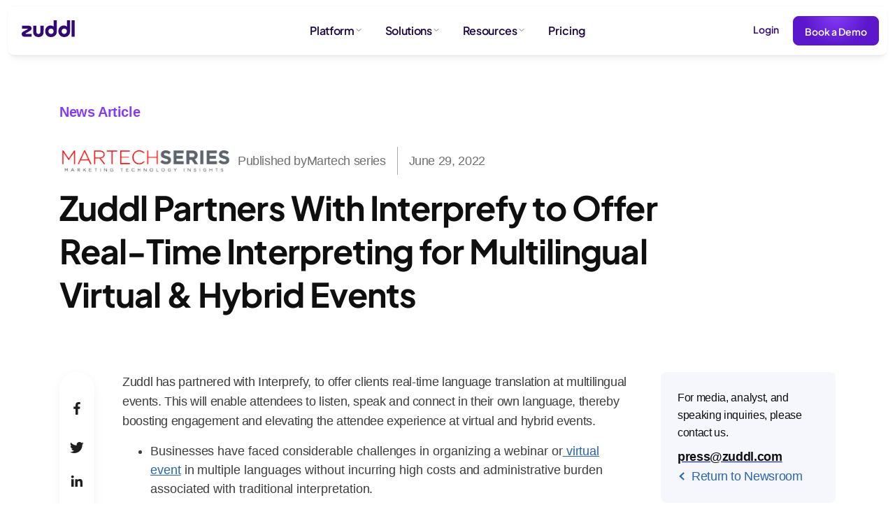

--- FILE ---
content_type: text/html
request_url: https://www.zuddl.com/newsroom/zuddl-partners-with-interprefy-to-offer-real-time-interpreting-for-multilingual-virtual-hybrid-events-martech
body_size: 63364
content:
<!DOCTYPE html><!-- Last Published: Fri Jan 16 2026 18:02:42 GMT+0000 (Coordinated Universal Time) --><html data-wf-domain="www.zuddl.com" data-wf-page="65265c8460fd0350486d5459" data-wf-site="601fab1cb6249b3cc9f592f0" lang="en" data-wf-collection="65265c8460fd0350486d5523" data-wf-item-slug="zuddl-partners-with-interprefy-to-offer-real-time-interpreting-for-multilingual-virtual-hybrid-events-martech"><head><meta charset="utf-8"/><title>Zuddl Teams With Interprefy To Offer Live Multilingual Real-Time Virtual Events</title><meta content="Interprefy, a real-time language translation company, is pleased to announce its partnership with Zuddl. Now, clients can use their platform to translate during live events for worldwide access." name="description"/><meta content="Zuddl Teams With Interprefy To Offer Live Multilingual Real-Time Virtual Events" property="og:title"/><meta content="Interprefy, a real-time language translation company, is pleased to announce its partnership with Zuddl. Now, clients can use their platform to translate during live events for worldwide access." property="og:description"/><meta content="https://cdn.prod.website-files.com/604b493ff0937615fcbf9aa8/6260665abcde27c1d1018d03_MTS_1-1.webp" property="og:image"/><meta content="Zuddl Teams With Interprefy To Offer Live Multilingual Real-Time Virtual Events" property="twitter:title"/><meta content="Interprefy, a real-time language translation company, is pleased to announce its partnership with Zuddl. Now, clients can use their platform to translate during live events for worldwide access." property="twitter:description"/><meta content="https://cdn.prod.website-files.com/604b493ff0937615fcbf9aa8/6260665abcde27c1d1018d03_MTS_1-1.webp" property="twitter:image"/><meta property="og:type" content="website"/><meta content="summary_large_image" name="twitter:card"/><meta content="width=device-width, initial-scale=1" name="viewport"/><meta content="zovrkWWtTrxvf8c30b8LbN7DZ9Fjl5NwcAeLNwjTYwU" name="google-site-verification"/><link href="https://cdn.prod.website-files.com/601fab1cb6249b3cc9f592f0/css/zuddlforevents.shared.750b91cd2.min.css" rel="stylesheet" type="text/css" integrity="sha384-dQuRzSpW2kTYGSS1/U1GOl853wN1rkcFTaXgXLY3BHxvUCNvbszZPeEj3CDYUJUb" crossorigin="anonymous"/><link href="https://cdn.prod.website-files.com/601fab1cb6249b3cc9f592f0/css/zuddlforevents.65265c8460fd0350486d5459-35e40709c.min.css" rel="stylesheet" type="text/css" integrity="sha384-PQrtRCX+l5TwwPelK9TbqHHHxb3qLhpExevBy1yHx6U6PUK3P3947tAA8+k0CQeZ" crossorigin="anonymous"/><link href="https://fonts.googleapis.com" rel="preconnect"/><link href="https://fonts.gstatic.com" rel="preconnect" crossorigin="anonymous"/><script src="https://ajax.googleapis.com/ajax/libs/webfont/1.6.26/webfont.js" type="text/javascript"></script><script type="text/javascript">WebFont.load({  google: {    families: ["Bricolage Grotesque:200,300,regular,500,600,700"]  }});</script><script src="https://use.typekit.net/aky8gqr.js" type="text/javascript"></script><script type="text/javascript">try{Typekit.load();}catch(e){}</script><script type="text/javascript">!function(o,c){var n=c.documentElement,t=" w-mod-";n.className+=t+"js",("ontouchstart"in o||o.DocumentTouch&&c instanceof DocumentTouch)&&(n.className+=t+"touch")}(window,document);</script><link href="https://cdn.prod.website-files.com/601fab1cb6249b3cc9f592f0/6342e0cd025b9fe0c655fba4_32x32.png" rel="shortcut icon" type="image/x-icon"/><link href="https://cdn.prod.website-files.com/601fab1cb6249b3cc9f592f0/6342e0d7456e3880a76f83c0_256x256%20(2).png" rel="apple-touch-icon"/><link href="https://www.zuddl.com/newsroom/zuddl-partners-with-interprefy-to-offer-real-time-interpreting-for-multilingual-virtual-hybrid-events-martech" rel="canonical"/><!-- Google Tag Manager -->
<script>
// Only initialize GTM once
let gtmInitialized = false;

// Function to initialize GTM
function initGTM() {
    if (gtmInitialized) return;
    gtmInitialized = true;

    // Initialize dataLayer
    window.dataLayer = window.dataLayer || [];
    
    // Create and configure script element
    const script = document.createElement('script');
    script.type = 'text/javascript';
    script.defer = true;
    script.dataset.cfasync = 'false'; // Prevents Cloudflare from touching this script
    
    // Set up GTM loading
    script.onload = () => {
        window.dataLayer.push({
            event: 'gtm.js',
            'gtm.start': new Date().getTime(),
            'gtm.uniqueEventId': 0
        });
    };
    
    // Set GTM source with cache busting
    const cacheBuster = new Date().getTime();
    script.src = `https://www.googletagmanager.com/gtm.js?id=GTM-55CPKP5&cb=${cacheBuster}`;
    
    // Insert script into head
    document.head.appendChild(script);
}

// Initialize based on user interaction or visibility
function initGTMOnEvent(event) {
    initGTM();
    // Remove the event listener that got triggered
    event.currentTarget.removeEventListener(event.type, initGTMOnEvent);
}

// Load GTM when the page becomes visible
if (document.visibilityState === 'visible') {
    initGTM();
} else {
    document.addEventListener('visibilitychange', function() {
        if (document.visibilityState === 'visible') {
            initGTM();
        }
    });
}

// Fallback initialization after critical content loads
document.addEventListener('DOMContentLoaded', () => {
    // Delay GTM load to prioritize critical resources
    setTimeout(initGTM, 3500);
});

// Initialize on user interaction
document.addEventListener('scroll', initGTMOnEvent, { passive: true });
document.addEventListener('mousemove', initGTMOnEvent, { passive: true });
document.addEventListener('touchstart', initGTMOnEvent, { passive: true });
</script>


<!-- Start cookieyes banner -->
<script id="cookieyes" type="text/javascript" src="https://cdn-cookieyes.com/client_data/9a25f6818c78d5adb7c4e213/script.js" async></script>
<!-- End cookieyes banner -->


<style> .wf-loading * { opacity: 0; } </style>


<meta name="facebook-domain-verification" content="u1wj6w68ll7azbowmzz7xxy79hbeo3" />

<!-- Google Search Console Verification  -->
<meta name="google-site-verification" content="GSkS49gzqgJuZUrZpR4IqEI1ZHZJqVMFL3Jg3dsJIkI" />





<script>
window.addEventListener('DOMContentLoaded', (event) => {
    // Your script's code here, to be executed once the DOM is fully loaded.
window.FACTORS_API_HOST = "https://faisdkapi.zuddl.com";
window.factors=window.factors||function(){this.q=[];var i=new CustomEvent("FACTORS_QUEUED_EVENT"),n=function(t,e){this.q.push({k:t,a:e}),window.dispatchEvent(i)};return this.track=function(t,e,i){n("track",arguments)},this.init=function(t,e,i){this.TOKEN=t,this.INIT_PARAMS=e,this.INIT_CALLBACK=i,window.dispatchEvent(new CustomEvent("FACTORS_INIT_EVENT"))},this.reset=function(){n("reset",arguments)},this.page=function(t,e){n("page",arguments)},this.updateEventProperties=function(t,e){n("updateEventProperties",arguments)},this.identify=function(t,e){n("identify",arguments)},this.addUserProperties=function(t){n("addUserProperties",arguments)},this.getUserId=function(){n("getUserId",arguments)},this.call=function(){var t={k:"",a:[]};if(arguments&&1<=arguments.length){for(var e=1;e<arguments.length;e++)t.a.push(arguments[e]);t.k=arguments[0]}this.q.push(t),window.dispatchEvent(i)},this.init("odsiczjgu0dc34e9lp4x7slnbsdsamau", {host: window.FACTORS_API_HOST}),this}(),function(){var s=document.createElement("script");s.type="text/javascript",s.src="https://b3mxnuvcer.firebaseapp.com/factors.v1.js",s.async=!0,d=document.getElementsByTagName("script")[0],d.parentNode.insertBefore(s, d)}();
});
</script>

<!-- Adroll -->
<script type="text/javascript"> adroll_adv_id = "3UFDPQHZGJGU3CH6B3MKU5"; adroll_pix_id = "7WEFI6KNUVGO7KDHHAOVJ5"; adroll_version = "2.0";  (function(w, d, e, o, a) { w.__adroll_loaded = true; w.adroll = w.adroll || []; w.adroll.f = [ 'setProperties', 'identify', 'track', 'identify_email', 'get_cookie' ]; var roundtripUrl = "https://s.adroll.com/j/" + adroll_adv_id + "/roundtrip.js"; for (a = 0; a < w.adroll.f.length; a++) { w.adroll[w.adroll.f[a]] = w.adroll[w.adroll.f[a]] || (function(n) { return function() { w.adroll.push([ n, arguments ]) } })(w.adroll.f[a]) }  e = d.createElement('script'); o = d.getElementsByTagName('script')[0]; e.async = 1; e.src = roundtripUrl; o.parentNode.insertBefore(e, o); })(window, document); adroll.track("pageView"); </script>

<link rel="preconnect" href="https://cdn.prod.website-files.com" crossorigin>
																	
					<link rel="alternate" href="https://www.zuddl.com/newsroom/zuddl-partners-with-interprefy-to-offer-real-time-interpreting-for-multilingual-virtual-hybrid-events-martech" hreflang="en" /><script src="https://cdn.prod.website-files.com/601fab1cb6249b3cc9f592f0%2F652d31f3dc22d7b4ee708e44%2F66507c4892015fb379bd0bdf%2Fclarity_script-0.4.1.js" type="text/javascript"></script></head><body><nav class="nav float fixed"><div class="nav-outer float"><div class="nav-container float"><div class="nav-wrapper float"><a href="/" class="nav-logo update float w-inline-block"><div class="nav-logo-svg w-embed"><svg xmlns="http://www.w3.org/2000/svg" width="77" height="24" viewBox="0 0 77 24" fill="none">
  <g clip-path="url(#clip0_1344_18318)">
    <path d="M45.8119 9.09237V0.0126953H50.296C50.296 0.0126953 50.3473 11.2079 50.2572 16.7407C50.1277 20.7998 46.5489 23.8372 42.4914 23.992C38.1108 24.1604 35.2925 21.7045 34.3377 19.2208C33.0319 15.8333 33.4198 12.6537 35.7846 9.83596C37.7742 7.43326 42.4392 6.23055 45.8119 9.09237ZM45.6823 15.6973C45.6823 13.4873 44.1579 11.9227 42.0261 11.9101C39.8547 11.8975 38.2269 13.5134 38.2143 15.6847C38.2017 17.8561 39.8161 19.5107 41.9614 19.5368C44.1319 19.5458 45.6959 17.9299 45.6823 15.6928V15.6973Z" fill="#320972"/>
    <path d="M64.6663 9.11298V0H69.2053V0.801203C69.2053 5.88208 69.2178 10.9485 69.2053 16.0294C69.1927 20.4405 65.7426 23.8245 61.3232 23.9793C56.5934 24.1477 53.5185 21.1616 52.7303 17.7488C51.709 13.353 53.9703 8.94554 57.9766 7.75634C60.3505 7.05777 62.6244 7.27742 64.6663 9.11298ZM57.1469 15.6801C57.1334 17.8911 58.71 19.5061 60.8805 19.5322C63.0258 19.5583 64.641 17.9037 64.6285 15.7062C64.6159 13.5088 63.0645 11.9181 60.9453 11.9181C58.7604 11.8929 57.1586 13.4827 57.1469 15.6801Z" fill="#320972"/>
    <path d="M14.2959 19.5197C14.2959 20.5279 14.2832 22.4409 14.2832 23.5914H12.7067C9.86401 23.5914 7.02131 23.604 4.17861 23.5914C2.13679 23.5788 0.714994 22.6219 0.211064 20.9672C-0.344158 19.1056 0.184967 17.4645 1.92983 16.3761C3.57119 15.3553 5.34125 14.5279 7.0465 13.6097C7.48655 13.3775 7.95178 13.2091 8.35222 12.9256C8.40549 12.8844 8.45328 12.8366 8.4944 12.7833C8.55161 12.7036 8.58634 12.6099 8.595 12.5121C8.60366 12.4143 8.58591 12.316 8.54362 12.2274C8.50133 12.1389 8.43603 12.0633 8.35457 12.0086C8.27309 11.9538 8.17843 11.922 8.08046 11.9164H8.06786C5.87127 11.8912 3.65848 11.9038 1.45199 11.9038H0.469327V7.82129H9.69574C10.1596 7.82516 10.6223 7.86823 11.0789 7.95002C12.4611 8.18228 13.5202 8.88085 13.9729 10.2636C14.4642 11.7373 14.2185 13.1722 13.0297 14.1679C11.8924 15.1248 10.574 15.8873 9.29529 16.6498C8.22264 17.2799 7.0861 17.7877 5.99995 18.4079C5.95829 18.4339 5.91939 18.464 5.88386 18.4979C5.79586 18.5758 5.73338 18.6784 5.70458 18.7924C5.67577 18.9063 5.68199 19.0263 5.72243 19.1366C5.76285 19.247 5.83562 19.3426 5.9312 19.4109C6.02679 19.4793 6.14075 19.5172 6.25822 19.5197L6.79814 19.5323C8.507 19.5584 12.6158 19.5062 14.2959 19.5197Z" fill="#320972"/>
    <path d="M26.8568 7.87198H31.3922C31.3796 8.05202 31.4957 14.8658 31.224 18.2003C30.9656 21.406 28.149 23.7466 24.8663 23.9401C22.2828 24.0949 19.8918 23.6295 18.083 21.5482C17.1831 20.5012 16.5838 19.2733 16.5452 17.9293C16.4552 14.5985 16.5191 11.2586 16.5191 7.85938H20.977V8.7641C20.9896 11.3748 20.951 13.9854 21.0032 16.5961C21.0418 18.7566 22.8506 20.0169 24.9185 19.3751C26.055 19.0258 26.7794 18.1724 26.8082 16.9445C26.8568 14.2582 26.882 10.5736 26.8568 7.87198Z" fill="#320972"/>
    <path d="M75.7906 23.5913H71.3975V0H75.7906V23.5913Z" fill="#320972"/>
  </g>
  <defs>
    <clipPath id="clip0_1344_18318">
      <rect width="76.5" height="24" fill="white"/>
    </clipPath>
  </defs>
</svg></div></a><div id="w-node-_98259cf9-7438-56b1-35df-a0907d876c12-029310e6" class="nav-links-wrapper update float"><div data-w-id="98259cf9-7438-56b1-35df-a0907d876c13" class="nav-dropdown-wrapper"><div id="platform-dropdown" data-w-id="98259cf9-7438-56b1-35df-a0907d876c14" class="nav-dropdown refresh first float"><div class="b3-16px _600 jakarta dark-purple">Platform</div><div class="html-embed-13 w-embed"><svg width="12" height="12" viewBox="0 0 24 24" fill="none" xmlns="http://www.w3.org/2000/svg">
<path d="M6 9L12 15L18 9" stroke="currentColor" stroke-width="2" stroke-linecap="round" stroke-linejoin="round"/>
</svg></div><div class="nav-dropdown-menu-refresh float hide"><div class="nav-dropdown-menu-outer float"><div class="nav-submenu-grey-bg"></div><div class="nav-container float menu"><div class="nav-dropdown-menu-inner float"><div class="nav-left-submenu-wrapper"><div class="nav-left-submenu-title"><div class="b4-14px jakarta _600 cg-600">Platform</div></div><div class="nav-left-submenu-link-wrapper"><div class="nav-submenu-link"><div class="navsubmenu-link-inner"><div class="navmenu-link-left"><div class="navmenu-icon-wrapper"><svg xmlns="http://www.w3.org/2000/svg" width="100%" viewBox="0 0 24 24" fill="none" class="navmenu-icon"><path d="M15.5 7.5V8.5M15.5 11.5V12.5M15.5 15.5V16.5M2.5 4.5H21.5V9.5C20.1193 9.5 19 10.6193 19 12C19 13.3807 20.1193 14.5 21.5 14.5V19.5H2.5V14.5C3.88071 14.5 5 13.3807 5 12C5 10.6193 3.88071 9.5 2.5 9.5V4.5Z" stroke="currentColor" stroke-linecap="square"></path></svg><svg xmlns="http://www.w3.org/2000/svg" width="100%" viewBox="0 0 20 20" fill="none" class="navmenu-icon-filled"><path fill-rule="evenodd" clip-rule="evenodd" d="M1.6665 3.3335H18.3332V8.18587L17.8726 8.31147C16.195 8.769 16.195 11.2313 17.8726 11.6888L18.3332 11.8145V16.6668H1.6665V11.8145L2.12705 11.6888C3.80465 11.2313 3.80465 8.769 2.12705 8.31147L1.6665 8.18587V3.3335ZM13.3332 5.8335V7.50016H12.0832V5.8335H13.3332ZM13.3332 9.16683V10.8335H12.0832V9.16683H13.3332ZM13.3332 12.5002V14.1668H12.0832V12.5002H13.3332Z" fill="currentColor"></path></svg></div><div>Conferences</div></div><svg xmlns="http://www.w3.org/2000/svg" width="100%" viewBox="0 0 24 24" fill="none" class="navmenu-link-chevron"><path fill-rule="evenodd" clip-rule="evenodd" d="M15.0607 12.0001L10.0001 6.93945L8.93945 8.00011L12.9394 12.0001L8.93945 16.0001L10.0001 17.0607L15.0607 12.0001Z" fill="currentColor"></path></svg></div><div class="navsubmenu-wrapper hide"><div class="nav-submenu-link-wrapper platform"><div class="nav-submenu-link-column"><div class="nav-left-submenu-title inner"><div class="b4-14px jakarta _600 cg-600">Features</div></div><a href="/platform/event-registration-and-ticketing-software" class="nav-submenu-page-link w-inline-block"><div class="nav-submenu-page-link-inner"><div class="nav-submenu-page-link-left"><div class="nav-submneu-page-link-icon-wrapper"><svg xmlns="http://www.w3.org/2000/svg" width="100%" viewBox="0 0 20 20" fill="none" class="nav-submenu-page-link-icon"><path d="M12.7082 6.4585V6.87516M12.7082 9.79183V10.2085M12.7082 13.1252V13.5418M2.2915 3.9585H17.7082V7.7085C15.4165 8.3335 15.4165 11.6668 17.7082 12.2918V16.0418H2.2915V12.2918C4.58317 11.6668 4.58317 8.3335 2.2915 7.7085V3.9585Z" stroke="currentColor" stroke-width="1.25" stroke-linecap="square"></path></svg><svg xmlns="http://www.w3.org/2000/svg" width="100%" viewBox="0 0 20 20" fill="none" class="nav-submenu-page-link-filled"><path fill-rule="evenodd" clip-rule="evenodd" d="M1.6665 3.3335H18.3332V8.18587L17.8726 8.31147C16.195 8.769 16.195 11.2313 17.8726 11.6888L18.3332 11.8145V16.6668H1.6665V11.8145L2.12705 11.6888C3.80465 11.2313 3.80465 8.769 2.12705 8.31147L1.6665 8.18587V3.3335ZM13.3332 5.8335V7.50016H12.0832V5.8335H13.3332ZM13.3332 9.16683V10.8335H12.0832V9.16683H13.3332ZM13.3332 12.5002V14.1668H12.0832V12.5002H13.3332Z" fill="currentColor"></path></svg></div><div>Ticketing and Registration</div></div><svg xmlns="http://www.w3.org/2000/svg" width="100%" viewBox="0 0 24 24" fill="none" class="nav-submenu-page-link-chevron"><path fill-rule="evenodd" clip-rule="evenodd" d="M15.0607 12.0001L10.0001 6.93945L8.93945 8.00011L12.9394 12.0001L8.93945 16.0001L10.0001 17.0607L15.0607 12.0001Z" fill="currentColor"></path></svg></div></a><a href="/platform/virtual-and-hybrid-events" class="nav-submenu-page-link w-inline-block"><div class="nav-submenu-page-link-inner"><div class="nav-submenu-page-link-left"><div class="nav-submneu-page-link-icon-wrapper"><svg xmlns="http://www.w3.org/2000/svg" width="100%" viewBox="0 0 20 20" fill="none" class="nav-submenu-page-link-icon"><path d="M6.87484 16.0418V16.6668H7.48865L7.49974 16.0531L6.87484 16.0418ZM2.2915 16.0418H1.6665V16.6668H2.2915V16.0418ZM2.2915 3.95851V3.33351H1.6665V3.95851H2.2915ZM17.7082 3.95851H18.3332V3.33351H17.7082V3.95851ZM17.7082 16.0418V16.6668H18.3332V16.0418H17.7082ZM13.1248 16.0418L12.4999 16.0531L12.511 16.6668H13.1248V16.0418ZM7.08317 14.5835H6.45817V15.8335H7.08317V14.5835ZM12.9165 15.8335H13.5415V14.5835H12.9165V15.8335ZM8.33246 3.92878C8.31605 3.58399 8.02323 3.3178 7.67845 3.33422C7.33365 3.35063 7.06746 3.64345 7.08388 3.98823L8.33246 3.92878ZM12.9158 3.98823C12.9323 3.64345 12.666 3.35063 12.3213 3.33422C11.9764 3.3178 11.6837 3.58399 11.6672 3.92878L12.9158 3.98823ZM6.87484 15.4168H2.2915V16.6668H6.87484V15.4168ZM2.2915 4.58351H17.7082V3.33351H2.2915V4.58351ZM17.7082 15.4168H13.1248V16.6668H17.7082V15.4168ZM17.0832 3.95851V11.7263H18.3332V3.95851H17.0832ZM17.0832 11.7263V16.0418H18.3332V11.7263H17.0832ZM2.9165 16.0418V11.7263H1.6665V16.0418H2.9165ZM2.9165 11.7263V3.95851H1.6665V11.7263H2.9165ZM7.08317 15.8335H12.9165V14.5835H7.08317V15.8335ZM13.7498 16.0306C13.7118 13.9317 15.3035 12.3513 17.7082 12.3513V11.1013C14.6962 11.1013 12.4478 13.1668 12.4999 16.0531L13.7498 16.0306ZM7.49974 16.0531C7.55164 13.1793 5.31416 11.0348 2.27777 11.1015L2.30524 12.3512C4.68551 12.2989 6.28807 13.9192 6.24994 16.0306L7.49974 16.0531ZM2.42903 12.336C4.51363 11.8658 6.07784 10.9513 7.0768 9.50317C8.06845 8.06567 8.44025 6.19268 8.33246 3.92878L7.08388 3.98823C7.1844 6.09933 6.82706 7.66385 6.04788 8.79334C5.276 9.91226 4.02771 10.694 2.15398 11.1167L2.42903 12.336ZM17.8227 11.1119C15.5185 10.6826 14.3113 9.89551 13.6587 8.82326C12.9823 7.71211 12.8123 6.16074 12.9158 3.98823L11.6672 3.92878C11.5623 6.13127 11.7048 8.01741 12.591 9.47318C13.5008 10.9679 15.1062 11.8773 17.5937 12.3408L17.8227 11.1119Z" fill="currentColor"></path></svg><svg xmlns="http://www.w3.org/2000/svg" width="100%" viewBox="0 0 20 20" fill="none" class="nav-submenu-page-link-filled"><path fill-rule="evenodd" clip-rule="evenodd" d="M7.71273 3.33351C7.71003 3.33349 7.70732 3.33349 7.7046 3.33351H1.6665V16.6668H7.48865L7.49974 16.0532C7.50106 15.9794 7.5009 15.9062 7.49924 15.8335H12.5004C12.4988 15.9062 12.4986 15.9794 12.4999 16.0532L12.511 16.6668H18.3332V3.33351H12.2951C12.2923 3.33349 12.2897 3.33349 12.2869 3.33351H7.71273ZM12.8941 4.58351C12.8487 6.448 13.0458 7.81637 13.6587 8.82325C14.2377 9.77441 15.2529 10.5012 17.0832 10.9529V4.58351H12.8941ZM17.0832 12.3885V15.4168H13.7865C14.0136 13.8086 15.2574 12.6107 17.0832 12.3885ZM6.21355 15.4168C5.98655 13.7903 4.7333 12.5654 2.9165 12.3756V15.4168H6.21355ZM2.9165 10.9144C4.37342 10.4647 5.38587 9.753 6.04788 8.79333C6.75196 7.77271 7.1116 6.39687 7.10022 4.58351H2.9165V10.9144Z" fill="currentColor"></path></svg></div><div>Virtual and Hybrid Platform</div></div><svg xmlns="http://www.w3.org/2000/svg" width="100%" viewBox="0 0 24 24" fill="none" class="nav-submenu-page-link-chevron"><path fill-rule="evenodd" clip-rule="evenodd" d="M15.0607 12.0001L10.0001 6.93945L8.93945 8.00011L12.9394 12.0001L8.93945 16.0001L10.0001 17.0607L15.0607 12.0001Z" fill="currentColor"></path></svg></div></a><a href="/platform/onsite-events" class="nav-submenu-page-link w-inline-block"><div class="nav-submenu-page-link-inner"><div class="nav-submenu-page-link-left"><div class="nav-submneu-page-link-icon-wrapper"><svg xmlns="http://www.w3.org/2000/svg" width="100%" viewBox="0 0 20 20" fill="none" class="nav-submenu-page-link-icon"><path d="M7.70817 8.95817H5.62484M5.62484 11.4582V17.7082H14.3748V11.4582M5.62484 11.4582H14.3748M5.62484 11.4582V14.3748H2.2915V5.62484H17.7082V14.3748H14.3748V11.4582M5.62484 2.2915H14.3748V5.62484H5.62484V2.2915Z" stroke="currentColor" stroke-width="1.25" stroke-linecap="square"></path></svg><svg xmlns="http://www.w3.org/2000/svg" width="100%" viewBox="0 0 20 20" fill="none" class="nav-submenu-page-link-filled"><path fill-rule="evenodd" clip-rule="evenodd" d="M14.9998 1.6665H4.99984V4.99984H1.6665V14.9998H4.99984V18.3332H14.9998V14.9998H18.3332V4.99984H14.9998V1.6665ZM13.7498 4.99984V2.9165H6.24984V4.99984H13.7498ZM13.7498 12.0832H6.24984V17.0832H13.7498V12.0832ZM4.99984 8.33317H8.33317V9.58317H4.99984V8.33317Z" fill="currentColor"></path></svg></div><div>Onsite Solutions</div></div><svg xmlns="http://www.w3.org/2000/svg" width="100%" viewBox="0 0 24 24" fill="none" class="nav-submenu-page-link-chevron"><path fill-rule="evenodd" clip-rule="evenodd" d="M15.0607 12.0001L10.0001 6.93945L8.93945 8.00011L12.9394 12.0001L8.93945 16.0001L10.0001 17.0607L15.0607 12.0001Z" fill="currentColor"></path></svg></div></a><a href="/platform/gamification" class="nav-submenu-page-link w-inline-block"><div class="nav-submenu-page-link-inner"><div class="nav-submenu-page-link-left"><div class="nav-submneu-page-link-icon-wrapper"><svg xmlns="http://www.w3.org/2000/svg" width="100%" viewBox="0 0 20 20" fill="none" class="nav-submenu-page-link-icon"><path d="M3.74984 15.8335L1.6665 5.8335L6.6665 8.3335L9.99984 3.3335L13.3332 8.3335L18.3332 5.8335L16.2498 15.8335H3.74984Z" stroke="currentColor" stroke-width="1.66667" stroke-linecap="square"></path></svg><svg xmlns="http://www.w3.org/2000/svg" width="100%" viewBox="0 0 20 20" fill="none" class="nav-submenu-page-link-filled"><path d="M10.0017 1.83105L6.38304 7.25901L0.501465 4.31823L3.07406 16.6667H16.9293L19.5019 4.31823L13.6203 7.25901L10.0017 1.83105Z" fill="currentColor"></path></svg></div><div>Event Gamification</div></div><svg xmlns="http://www.w3.org/2000/svg" width="100%" viewBox="0 0 24 24" fill="none" class="nav-submenu-page-link-chevron"><path fill-rule="evenodd" clip-rule="evenodd" d="M15.0607 12.0001L10.0001 6.93945L8.93945 8.00011L12.9394 12.0001L8.93945 16.0001L10.0001 17.0607L15.0607 12.0001Z" fill="currentColor"></path></svg></div></a></div><div class="nav-submenu-link-column _2"><a href="/platform/attendee-mobile-app" class="nav-submenu-page-link w-inline-block"><div class="nav-submenu-page-link-inner"><div class="nav-submenu-page-link-left"><div class="nav-submneu-page-link-icon-wrapper"><svg xmlns="http://www.w3.org/2000/svg" width="100%" viewBox="0 0 20 20" fill="none" class="nav-submenu-page-link-icon"><path d="M8.12484 16.0418H11.8748M4.7915 1.4585H15.2082V18.5418H4.7915V1.4585Z" stroke="currentColor" stroke-width="1.25" stroke-linecap="square"></path></svg><svg xmlns="http://www.w3.org/2000/svg" width="100%" viewBox="0 0 20 20" fill="none" class="nav-submenu-page-link-filled"><path fill-rule="evenodd" clip-rule="evenodd" d="M4.1665 19.1668V0.833496H15.8332V19.1668H4.1665ZM7.49984 15.4168V16.6668H12.4998V15.4168H7.49984Z" fill="currentColor"></path></svg></div><div>Mobile Event App</div></div><svg xmlns="http://www.w3.org/2000/svg" width="100%" viewBox="0 0 24 24" fill="none" class="nav-submenu-page-link-chevron"><path fill-rule="evenodd" clip-rule="evenodd" d="M15.0607 12.0001L10.0001 6.93945L8.93945 8.00011L12.9394 12.0001L8.93945 16.0001L10.0001 17.0607L15.0607 12.0001Z" fill="currentColor"></path></svg></div></a><a href="/platform/event-analytics" class="nav-submenu-page-link w-inline-block"><div class="nav-submenu-page-link-inner"><div class="nav-submenu-page-link-left"><div class="nav-submneu-page-link-icon-wrapper"><svg xmlns="http://www.w3.org/2000/svg" width="100%" viewBox="0 0 20 20" fill="none" class="nav-submenu-page-link-icon"><path d="M3.75 16.25V2.5H2.5V17.5H18.3333V16.25H3.75Z" fill="currentColor"></path><path d="M12.5 14.1668V3.3335H11.25V14.1668H12.5Z" fill="currentColor"></path><path d="M8.3335 14.1668V8.3335H7.0835V14.1668H8.3335Z" fill="currentColor"></path><path d="M16.6665 14.1667V10H15.4165V14.1667H16.6665Z" fill="currentColor"></path></svg><svg xmlns="http://www.w3.org/2000/svg" width="100%" viewBox="0 0 20 20" fill="none" class="nav-submenu-page-link-filled"><path d="M3.75 16.25V2.5H2.5V17.5H18.3333V16.25H3.75Z" fill="currentColor"></path><path d="M12.5 14.1668V3.3335H11.25V14.1668H12.5Z" fill="currentColor"></path><path d="M8.3335 14.1668V8.3335H7.0835V14.1668H8.3335Z" fill="currentColor"></path><path d="M16.6665 14.1667V10H15.4165V14.1667H16.6665Z" fill="currentColor"></path></svg></div><div>Event Analytics</div></div><svg xmlns="http://www.w3.org/2000/svg" width="100%" viewBox="0 0 24 24" fill="none" class="nav-submenu-page-link-chevron"><path fill-rule="evenodd" clip-rule="evenodd" d="M15.0607 12.0001L10.0001 6.93945L8.93945 8.00011L12.9394 12.0001L8.93945 16.0001L10.0001 17.0607L15.0607 12.0001Z" fill="currentColor"></path></svg></div></a><a href="/platform/event-speaker-and-exhibitor-portal" class="nav-submenu-page-link w-inline-block"><div class="nav-submenu-page-link-inner"><div class="nav-submenu-page-link-left"><div class="nav-submneu-page-link-icon-wrapper"><svg xmlns="http://www.w3.org/2000/svg" width="100%" viewBox="0 0 20 20" fill="none" class="nav-submenu-page-link-icon"><path d="M1.4585 3.33333H0.833496V4.58333H1.4585V3.33333ZM1.4585 13.75H0.833496V15H1.4585V13.75ZM16.0418 4.58333H16.6668V3.33333H16.0418V4.58333ZM7.7085 15H8.3335V13.75H7.7085V15ZM14.5835 5.20833V5.83333H15.8335V5.20833H14.5835ZM9.37516 3.125V2.5H8.12516V3.125H9.37516ZM10.6252 16.875L10.0028 16.817L9.93916 17.5H10.6252V16.875ZM17.7085 16.875V17.5H18.3945L18.3308 16.817L17.7085 16.875ZM2.29183 4.58333H8.75016V3.33333H2.29183V4.58333ZM8.75016 4.58333H15.2085V3.33333H8.75016V4.58333ZM2.91683 14.375V3.95833H1.66683V14.375H2.91683ZM2.29183 3.33333H1.4585V4.58333H2.29183V3.33333ZM2.29183 13.75H1.4585V15H2.29183V13.75ZM15.2085 4.58333H16.0418V3.33333H15.2085V4.58333ZM7.7085 13.75H2.29183V15H7.7085V13.75ZM14.5835 3.95833V5.20833H15.8335V3.95833H14.5835ZM9.37516 3.95833V3.125H8.12516V3.95833H9.37516ZM11.2475 16.933C11.3952 15.3479 12.5472 14.1667 14.1668 14.1667V12.9167C11.8291 12.9167 10.2036 14.6644 10.0028 16.817L11.2475 16.933ZM14.1668 14.1667C15.7865 14.1667 16.9384 15.3479 17.0862 16.933L18.3308 16.817C18.1301 14.6644 16.5046 12.9167 14.1668 12.9167V14.1667ZM10.6252 17.5H17.7085V16.25H10.6252V17.5ZM15.4168 10C15.4168 10.6903 14.8572 11.25 14.1668 11.25V12.5C15.5476 12.5 16.6668 11.3807 16.6668 10H15.4168ZM14.1668 11.25C13.4765 11.25 12.9168 10.6903 12.9168 10H11.6668C11.6668 11.3807 12.7861 12.5 14.1668 12.5V11.25ZM12.9168 10C12.9168 9.30967 13.4765 8.75 14.1668 8.75V7.5C12.7861 7.5 11.6668 8.61925 11.6668 10H12.9168ZM14.1668 8.75C14.8572 8.75 15.4168 9.30967 15.4168 10H16.6668C16.6668 8.61925 15.5476 7.5 14.1668 7.5V8.75Z" fill="currentColor"></path></svg><svg xmlns="http://www.w3.org/2000/svg" width="100%" viewBox="0 0 20 20" fill="none" class="nav-submenu-page-link-filled"><path d="M9.37516 2.5H8.12516V3.33333H0.833496V4.58333H1.66683V13.75H0.833496V15H8.3335V13.75H2.91683V4.58333H14.5835V5.83333H15.8335V4.58333H16.6668V3.33333H9.37516V2.5Z" fill="currentColor"></path><path d="M14.1665 7.5C12.7858 7.5 11.6665 8.61925 11.6665 10C11.6665 11.3807 12.7858 12.5 14.1665 12.5C15.5473 12.5 16.6665 11.3807 16.6665 10C16.6665 8.61925 15.5473 7.5 14.1665 7.5Z" fill="currentColor"></path><path d="M14.1666 12.9165C11.8289 12.9165 10.2034 14.6643 10.0026 16.8168L9.93896 17.4998H18.3943L18.3306 16.8168C18.1299 14.6643 16.5044 12.9165 14.1666 12.9165Z" fill="currentColor"></path></svg></div><div>Speaker &amp; Exhibitor  Mgmt</div></div><svg xmlns="http://www.w3.org/2000/svg" width="100%" viewBox="0 0 24 24" fill="none" class="nav-submenu-page-link-chevron"><path fill-rule="evenodd" clip-rule="evenodd" d="M15.0607 12.0001L10.0001 6.93945L8.93945 8.00011L12.9394 12.0001L8.93945 16.0001L10.0001 17.0607L15.0607 12.0001Z" fill="currentColor"></path></svg></div></a></div></div><div class="nav-submenu-lightbox"><a href="#" class="nav-submenu-resource-card-wrapper w-inline-block w-lightbox"><div class="nav-left-submenu-title inner resource card"><div class="b4-14px jakarta _600 cg-600">Platform Overview</div></div><div class="nav-resource-card-text"><div class="b3-16px _600 cb-300 jakarta"><strong>Watch a quick walkthrough of the Zuddl Event Management Platform.<br/></strong></div><div class="text-button jakarta p-500 _600"><svg xmlns="http://www.w3.org/2000/svg" width="100%" viewBox="0 0 24 24" fill="none" class="nav-submenu-page-link-icon"><path fill-rule="evenodd" clip-rule="evenodd" d="M11.7894 21.6145C17.2153 21.6145 21.614 17.2158 21.614 11.7899C21.614 6.36394 17.2153 1.96533 11.7894 1.96533C6.36345 1.96533 1.96484 6.36394 1.96484 11.7899C1.96484 17.2158 6.36345 21.6145 11.7894 21.6145ZM15.228 11.7899L9.82449 8.10568V15.4741L15.228 11.7899Z" fill="currentColor"></path></svg><div>Zuddl at a Glance</div></div></div><img src="https://cdn.prod.website-files.com/601fab1cb6249b3cc9f592f0/66f69a4cc3bfe566c8c3f426_nav-resource-card-img.png" loading="lazy" sizes="(max-width: 479px) 99vw, 237.5625px" srcset="https://cdn.prod.website-files.com/601fab1cb6249b3cc9f592f0/66f69a4cc3bfe566c8c3f426_nav-resource-card-img-p-500.png 500w, https://cdn.prod.website-files.com/601fab1cb6249b3cc9f592f0/66f69a4cc3bfe566c8c3f426_nav-resource-card-img-p-800.png 800w, https://cdn.prod.website-files.com/601fab1cb6249b3cc9f592f0/66f69a4cc3bfe566c8c3f426_nav-resource-card-img.png 869w" alt="" class="nav-resource-card-img"/><script type="application/json" class="w-json">{
  "items": [
    {
      "url": "https://vimeo.com/user196978329/whyzuddl?share=copy#t=0",
      "originalUrl": "https://vimeo.com/user196978329/whyzuddl?share=copy#t=0",
      "width": 940,
      "height": 529,
      "thumbnailUrl": "https://i.vimeocdn.com/video/1792310429-0bcf6717533dbdd713655b01b13786e9a8bc68cf17dac6ca9e370221d5305faf-d_1280",
      "html": "<iframe class=\"embedly-embed\" src=\"//cdn.embedly.com/widgets/media.html?src=https%3A%2F%2Fplayer.vimeo.com%2Fvideo%2F909018794%3Fapp_id%3D122963&dntp=1&display_name=Vimeo&url=https%3A%2F%2Fvimeo.com%2F909018794&image=https%3A%2F%2Fi.vimeocdn.com%2Fvideo%2F1792310429-0bcf6717533dbdd713655b01b13786e9a8bc68cf17dac6ca9e370221d5305faf-d_1280&key=96f1f04c5f4143bcb0f2e68c87d65feb&type=text%2Fhtml&schema=vimeo\" width=\"940\" height=\"529\" scrolling=\"no\" title=\"Vimeo embed\" frameborder=\"0\" allow=\"autoplay; fullscreen; encrypted-media; picture-in-picture;\" allowfullscreen=\"true\"></iframe>",
      "type": "video"
    }
  ],
  "group": ""
}</script></a></div></div></div><div class="nav-submenu-link"><div class="navsubmenu-link-inner"><div class="navmenu-link-left"><div class="navmenu-icon-wrapper"><svg xmlns="http://www.w3.org/2000/svg" width="100%" viewBox="0 0 20 20" fill="none" class="navmenu-icon"><path d="M9.99984 10.8456V17.7083M9.99984 10.8456L2.2915 3.125H17.7082L9.99984 10.8456ZM9.99984 17.7083H6.45817M9.99984 17.7083H13.5415" stroke="currentColor" stroke-width="1.25" stroke-linecap="square"></path></svg><svg xmlns="http://www.w3.org/2000/svg" width="100%" viewBox="0 0 20 20" fill="none" class="navmenu-icon-filled"><path d="M0.784668 2.5L9.37516 11.1042V17.0833H5.8335V18.3333H14.1668V17.0833H10.6252V11.1042L19.2157 2.5H0.784668Z" fill="currentColor"></path></svg></div><div>Field Events</div></div><svg xmlns="http://www.w3.org/2000/svg" width="100%" viewBox="0 0 24 24" fill="none" class="navmenu-link-chevron"><path fill-rule="evenodd" clip-rule="evenodd" d="M15.0607 12.0001L10.0001 6.93945L8.93945 8.00011L12.9394 12.0001L8.93945 16.0001L10.0001 17.0607L15.0607 12.0001Z" fill="currentColor"></path></svg></div><div class="navsubmenu-wrapper hide"><div class="nav-submenu-link-wrapper platform"><div class="nav-submenu-link-column"><div class="nav-left-submenu-title inner"><div class="b4-14px jakarta _600 cg-600">Features</div></div><a href="/platform/event-registration-and-ticketing-software/landing-page-builder" class="nav-submenu-page-link w-inline-block"><div class="nav-submenu-page-link-inner"><div class="nav-submenu-page-link-left"><div class="nav-submneu-page-link-icon-wrapper"><svg xmlns="http://www.w3.org/2000/svg" width="100%" viewBox="0 0 20 20" fill="none" class="nav-submenu-page-link-icon"><mask id="mask0_1766_21002" STYLE="mask-type:luminance" maskUnits="userSpaceOnUse" x="0" y="0" width="20" height="20"><path d="M20 0H0V20H20V0Z" fill="currentColor"></path></mask><path d="M17.7082 10.2085V3.9585H2.2915V16.8752H10.2082M18.3332 14.295L12.4998 12.5002L14.2947 18.3335L15.6408 15.6412L18.3332 14.295Z" stroke="currentColor" stroke-width="1.25" stroke-linecap="square"></path><path d="M4.7915 7.0835C4.7915 7.42867 5.07133 7.7085 5.4165 7.7085C5.76168 7.7085 6.0415 7.42867 6.0415 7.0835C6.0415 6.73832 5.76168 6.4585 5.4165 6.4585C5.07133 6.4585 4.7915 6.73832 4.7915 7.0835ZM7.70817 7.0835C7.70817 7.42867 7.988 7.7085 8.33317 7.7085C8.67834 7.7085 8.95817 7.42867 8.95817 7.0835C8.95817 6.73832 8.67834 6.4585 8.33317 6.4585C7.988 6.4585 7.70817 6.73832 7.70817 7.0835ZM10.6248 7.0835C10.6248 7.42867 10.9047 7.7085 11.2498 7.7085C11.595 7.7085 11.8748 7.42867 11.8748 7.0835C11.8748 6.73832 11.595 6.4585 11.2498 6.4585C10.9047 6.4585 10.6248 6.73832 10.6248 7.0835Z" fill="currentColor" stroke="currentColor" stroke-width="0.416667" stroke-linecap="square"></path></svg><svg xmlns="http://www.w3.org/2000/svg" width="100%" viewBox="0 0 20 20" fill="none" class="nav-submenu-page-link-filled"><mask id="mask0_1766_21064" STYLE="mask-type:luminance" maskUnits="userSpaceOnUse" x="0" y="0" width="20" height="20"><path d="M20 0H0V20H20V0Z" fill="currentColor"></path></mask><path d="M18.3332 3.3335H1.6665V17.5002H10.8332V16.2502H2.9165V4.5835H17.0832V10.8335H18.3332V3.3335Z" fill="currentColor"></path><path d="M5.41683 7.91667C4.9566 7.91667 4.5835 7.54357 4.5835 7.08333C4.5835 6.6231 4.9566 6.25 5.41683 6.25C5.87706 6.25 6.25016 6.6231 6.25016 7.08333C6.25016 7.54357 5.87706 7.91667 5.41683 7.91667Z" fill="currentColor"></path><path d="M11.5562 11.5562L20.0088 14.157L16.1076 16.1076L14.157 20.0088L11.5562 11.5562Z" fill="currentColor"></path><path d="M8.33333 7.91667C7.8731 7.91667 7.5 7.54357 7.5 7.08333C7.5 6.6231 7.8731 6.25 8.33333 6.25C8.79358 6.25 9.16667 6.6231 9.16667 7.08333C9.16667 7.54357 8.79358 7.91667 8.33333 7.91667Z" fill="currentColor"></path><path d="M11.2498 7.91667C10.7896 7.91667 10.4165 7.54357 10.4165 7.08333C10.4165 6.6231 10.7896 6.25 11.2498 6.25C11.7101 6.25 12.0832 6.6231 12.0832 7.08333C12.0832 7.54357 11.7101 7.91667 11.2498 7.91667Z" fill="currentColor"></path></svg></div><div>Landing Page Builder</div></div><svg xmlns="http://www.w3.org/2000/svg" width="100%" viewBox="0 0 24 24" fill="none" class="nav-submenu-page-link-chevron"><path fill-rule="evenodd" clip-rule="evenodd" d="M15.0607 12.0001L10.0001 6.93945L8.93945 8.00011L12.9394 12.0001L8.93945 16.0001L10.0001 17.0607L15.0607 12.0001Z" fill="currentColor"></path></svg></div></a><a href="/platform/event-registration-and-ticketing-software/event-communications" class="nav-submenu-page-link w-inline-block"><div class="nav-submenu-page-link-inner"><div class="nav-submenu-page-link-left"><div class="nav-submneu-page-link-icon-wrapper"><svg xmlns="http://www.w3.org/2000/svg" width="100%" viewBox="0 0 20 20" fill="none" class="nav-submenu-page-link-icon"><path d="M17.7084 3.9585H18.3334V3.3335H17.7084V3.9585ZM17.7084 16.0418V16.6668H18.3334V16.0418H17.7084ZM2.29177 16.0418H1.66677V16.6668H2.29177V16.0418ZM2.29177 3.9585V3.3335H1.66677V3.9585H2.29177ZM10.0001 10.8335L9.60435 11.3172L10.0001 11.641L10.3959 11.3172L10.0001 10.8335ZM2.89588 4.21341L2.41216 3.81764L1.62061 4.78508L2.10433 5.18085L2.89588 4.21341ZM17.8959 5.18085L18.3796 4.78508L17.588 3.81764L17.1044 4.21341L17.8959 5.18085ZM17.0834 3.9585V16.0418H18.3334V3.9585H17.0834ZM17.7084 15.4168H2.29177V16.6668H17.7084V15.4168ZM2.91677 16.0418V3.9585H1.66677V16.0418H2.91677ZM2.29177 4.5835H17.7084V3.3335H2.29177V4.5835ZM10.3959 10.3497L2.89588 4.21341L2.10433 5.18085L9.60435 11.3172L10.3959 10.3497ZM17.1044 4.21341L9.60435 10.3497L10.3959 11.3172L17.8959 5.18085L17.1044 4.21341Z" fill="currentColor"></path></svg><svg xmlns="http://www.w3.org/2000/svg" width="100%" viewBox="0 0 20 20" fill="none" class="nav-submenu-page-link-filled"><path d="M1.82031 3.3335L9.99999 10.026L18.1797 3.3335H1.82031Z" fill="currentColor"></path><path d="M1.6665 4.82275V16.6667H18.3332V4.82275L9.99984 11.6409L1.6665 4.82275Z" fill="currentColor"></path></svg></div><div>Communications</div></div><svg xmlns="http://www.w3.org/2000/svg" width="100%" viewBox="0 0 24 24" fill="none" class="nav-submenu-page-link-chevron"><path fill-rule="evenodd" clip-rule="evenodd" d="M15.0607 12.0001L10.0001 6.93945L8.93945 8.00011L12.9394 12.0001L8.93945 16.0001L10.0001 17.0607L15.0607 12.0001Z" fill="currentColor"></path></svg></div></a><a href="/platform/onsite-events" class="nav-submenu-page-link w-inline-block"><div class="nav-submenu-page-link-inner"><div class="nav-submenu-page-link-left"><div class="nav-submneu-page-link-icon-wrapper"><svg xmlns="http://www.w3.org/2000/svg" width="100%" viewBox="0 0 20 20" fill="none" class="nav-submenu-page-link-icon"><path d="M7.70817 8.95817H5.62484M5.62484 11.4582V17.7082H14.3748V11.4582M5.62484 11.4582H14.3748M5.62484 11.4582V14.3748H2.2915V5.62484H17.7082V14.3748H14.3748V11.4582M5.62484 2.2915H14.3748V5.62484H5.62484V2.2915Z" stroke="currentColor" stroke-width="1.25" stroke-linecap="square"></path></svg><svg xmlns="http://www.w3.org/2000/svg" width="100%" viewBox="0 0 20 20" fill="none" class="nav-submenu-page-link-filled"><path fill-rule="evenodd" clip-rule="evenodd" d="M14.9998 1.6665H4.99984V4.99984H1.6665V14.9998H4.99984V18.3332H14.9998V14.9998H18.3332V4.99984H14.9998V1.6665ZM13.7498 4.99984V2.9165H6.24984V4.99984H13.7498ZM13.7498 12.0832H6.24984V17.0832H13.7498V12.0832ZM4.99984 8.33317H8.33317V9.58317H4.99984V8.33317Z" fill="currentColor"></path></svg></div><div>Onsite Solutions</div></div><svg xmlns="http://www.w3.org/2000/svg" width="100%" viewBox="0 0 24 24" fill="none" class="nav-submenu-page-link-chevron"><path fill-rule="evenodd" clip-rule="evenodd" d="M15.0607 12.0001L10.0001 6.93945L8.93945 8.00011L12.9394 12.0001L8.93945 16.0001L10.0001 17.0607L15.0607 12.0001Z" fill="currentColor"></path></svg></div></a><a href="/platform/onsite-events/lead-capture" class="nav-submenu-page-link w-inline-block"><div class="nav-submenu-page-link-inner"><div class="nav-submenu-page-link-left"><div class="nav-submneu-page-link-icon-wrapper"><svg xmlns="http://www.w3.org/2000/svg" width="100%" viewBox="0 0 20 20" fill="none" class="nav-submenu-page-link-icon"><path d="M11.4583 11.4583V13.5417H13.5417M14.7917 11.4583H16.875M16.875 14.7917H14.7917V16.875M11.4583 16.4583V16.875M3.125 3.125H8.54167V8.54167H3.125V3.125ZM11.4583 3.125H16.875V8.54167H11.4583V3.125ZM3.125 11.4583H8.54167V16.875H3.125V11.4583Z" stroke="currentColor" stroke-width="1.25" stroke-linecap="square"></path></svg><svg xmlns="http://www.w3.org/2000/svg" width="100%" viewBox="0 0 20 20" fill="none" class="nav-submenu-page-link-filled"><path fill-rule="evenodd" clip-rule="evenodd" d="M2.5 2.5H9.16667V9.16667H2.5V2.5ZM3.75 3.75V7.91667H7.91667V3.75H3.75ZM10.8333 2.5H17.5V9.16667H10.8333V2.5ZM12.0833 3.75V7.91667H16.25V3.75H12.0833ZM2.5 10.8333H9.16667V17.5H2.5V10.8333ZM3.75 12.0833V16.25H7.91667V12.0833H3.75Z" fill="currentColor"></path><path fill-rule="evenodd" clip-rule="evenodd" d="M12.0835 10.8335V12.9168H14.1668V14.1668H10.8335V10.8335H12.0835ZM15.4168 15.4168V17.5002H14.1668V14.1668H17.5002V15.4168H15.4168ZM14.1668 10.8335H17.5002V12.0835H14.1668V10.8335Z" fill="currentColor"></path><path d="M10.8335 15.8335H12.0835V17.5002H10.8335V15.8335Z" fill="currentColor"></path><path d="M4.5835 12.9165H7.0835V15.4165H4.5835V12.9165Z" fill="currentColor"></path><path d="M4.5835 4.5835H7.0835V7.0835H4.5835V4.5835Z" fill="currentColor"></path><path d="M12.9165 4.5835H15.4165V7.0835H12.9165V4.5835Z" fill="currentColor"></path></svg></div><div>Lead Capture</div></div><svg xmlns="http://www.w3.org/2000/svg" width="100%" viewBox="0 0 24 24" fill="none" class="nav-submenu-page-link-chevron"><path fill-rule="evenodd" clip-rule="evenodd" d="M15.0607 12.0001L10.0001 6.93945L8.93945 8.00011L12.9394 12.0001L8.93945 16.0001L10.0001 17.0607L15.0607 12.0001Z" fill="currentColor"></path></svg></div></a></div><div class="nav-submenu-link-column _2"><a href="/platform/event-registration-and-ticketing-software/approval-flows" class="nav-submenu-page-link w-inline-block"><div class="nav-submenu-page-link-inner"><div class="nav-submenu-page-link-left"><div class="nav-submneu-page-link-icon-wrapper"><svg xmlns="http://www.w3.org/2000/svg" width="100%" viewBox="0 0 20 20" fill="none" class="nav-submenu-page-link-icon"><path d="M12.4998 7.9165L8.74984 12.4998L7.08317 10.8332M17.7082 9.99984C17.7082 14.257 14.257 17.7082 9.99984 17.7082C5.74265 17.7082 2.2915 14.257 2.2915 9.99984C2.2915 5.74265 5.74265 2.2915 9.99984 2.2915C14.257 2.2915 17.7082 5.74265 17.7082 9.99984Z" stroke="currentColor" stroke-width="1.25" stroke-linecap="square"></path></svg><svg xmlns="http://www.w3.org/2000/svg" width="100%" viewBox="0 0 20 20" fill="none" class="nav-submenu-page-link-filled"><path fill-rule="evenodd" clip-rule="evenodd" d="M9.99984 1.6665C5.39746 1.6665 1.6665 5.39746 1.6665 9.99984C1.6665 14.6022 5.39746 18.3332 9.99984 18.3332C14.6022 18.3332 18.3332 14.6022 18.3332 9.99984C18.3332 5.39746 14.6022 1.6665 9.99984 1.6665ZM13.3793 7.82855L12.4119 7.037L8.70342 11.5696L7.08317 9.94925L6.19929 10.8332L8.79625 13.4301L13.3793 7.82855Z" fill="currentColor"></path></svg></div><div>Approval Flow</div></div><svg xmlns="http://www.w3.org/2000/svg" width="100%" viewBox="0 0 24 24" fill="none" class="nav-submenu-page-link-chevron"><path fill-rule="evenodd" clip-rule="evenodd" d="M15.0607 12.0001L10.0001 6.93945L8.93945 8.00011L12.9394 12.0001L8.93945 16.0001L10.0001 17.0607L15.0607 12.0001Z" fill="currentColor"></path></svg></div></a><a href="/platform/event-analytics" class="nav-submenu-page-link w-inline-block"><div class="nav-submenu-page-link-inner"><div class="nav-submenu-page-link-left"><div class="nav-submneu-page-link-icon-wrapper"><svg xmlns="http://www.w3.org/2000/svg" width="100%" viewBox="0 0 20 20" fill="none" class="nav-submenu-page-link-icon"><path d="M3.75 16.25V2.5H2.5V17.5H18.3333V16.25H3.75Z" fill="currentColor"></path><path d="M12.5 14.1668V3.3335H11.25V14.1668H12.5Z" fill="currentColor"></path><path d="M8.3335 14.1668V8.3335H7.0835V14.1668H8.3335Z" fill="currentColor"></path><path d="M16.6665 14.1667V10H15.4165V14.1667H16.6665Z" fill="currentColor"></path></svg><svg xmlns="http://www.w3.org/2000/svg" width="100%" viewBox="0 0 20 20" fill="none" class="nav-submenu-page-link-filled"><path d="M3.75 16.25V2.5H2.5V17.5H18.3333V16.25H3.75Z" fill="currentColor"></path><path d="M12.5 14.1668V3.3335H11.25V14.1668H12.5Z" fill="currentColor"></path><path d="M8.3335 14.1668V8.3335H7.0835V14.1668H8.3335Z" fill="currentColor"></path><path d="M16.6665 14.1667V10H15.4165V14.1667H16.6665Z" fill="currentColor"></path></svg></div><div>Event Analytics</div></div><svg xmlns="http://www.w3.org/2000/svg" width="100%" viewBox="0 0 24 24" fill="none" class="nav-submenu-page-link-chevron"><path fill-rule="evenodd" clip-rule="evenodd" d="M15.0607 12.0001L10.0001 6.93945L8.93945 8.00011L12.9394 12.0001L8.93945 16.0001L10.0001 17.0607L15.0607 12.0001Z" fill="currentColor"></path></svg></div></a></div></div><div class="nav-submenu-lightbox"><a href="#" class="nav-submenu-resource-card-wrapper w-inline-block w-lightbox"><div class="nav-left-submenu-title inner resource card"><div class="b4-14px jakarta _600 cg-600">Platform Overview</div></div><div class="nav-resource-card-text"><div class="b3-16px _600 cb-300 jakarta"><strong>Watch a quick walkthrough of the Zuddl Event Management Platform.<br/></strong></div><div class="text-button jakarta p-500 _600"><svg xmlns="http://www.w3.org/2000/svg" width="100%" viewBox="0 0 24 24" fill="none" class="nav-submenu-page-link-icon"><path fill-rule="evenodd" clip-rule="evenodd" d="M11.7894 21.6145C17.2153 21.6145 21.614 17.2158 21.614 11.7899C21.614 6.36394 17.2153 1.96533 11.7894 1.96533C6.36345 1.96533 1.96484 6.36394 1.96484 11.7899C1.96484 17.2158 6.36345 21.6145 11.7894 21.6145ZM15.228 11.7899L9.82449 8.10568V15.4741L15.228 11.7899Z" fill="currentColor"></path></svg><div>Zuddl at a Glance</div></div></div><img src="https://cdn.prod.website-files.com/601fab1cb6249b3cc9f592f0/66f69a4cc3bfe566c8c3f426_nav-resource-card-img.png" loading="lazy" sizes="(max-width: 479px) 99vw, 237.5625px" srcset="https://cdn.prod.website-files.com/601fab1cb6249b3cc9f592f0/66f69a4cc3bfe566c8c3f426_nav-resource-card-img-p-500.png 500w, https://cdn.prod.website-files.com/601fab1cb6249b3cc9f592f0/66f69a4cc3bfe566c8c3f426_nav-resource-card-img-p-800.png 800w, https://cdn.prod.website-files.com/601fab1cb6249b3cc9f592f0/66f69a4cc3bfe566c8c3f426_nav-resource-card-img.png 869w" alt="" class="nav-resource-card-img"/><script type="application/json" class="w-json">{
  "items": [
    {
      "url": "https://vimeo.com/user196978329/whyzuddl?share=copy#t=0",
      "originalUrl": "https://vimeo.com/user196978329/whyzuddl?share=copy#t=0",
      "width": 940,
      "height": 529,
      "thumbnailUrl": "https://i.vimeocdn.com/video/1792310429-0bcf6717533dbdd713655b01b13786e9a8bc68cf17dac6ca9e370221d5305faf-d_1280",
      "html": "<iframe class=\"embedly-embed\" src=\"//cdn.embedly.com/widgets/media.html?src=https%3A%2F%2Fplayer.vimeo.com%2Fvideo%2F909018794%3Fapp_id%3D122963&dntp=1&display_name=Vimeo&url=https%3A%2F%2Fvimeo.com%2F909018794&image=https%3A%2F%2Fi.vimeocdn.com%2Fvideo%2F1792310429-0bcf6717533dbdd713655b01b13786e9a8bc68cf17dac6ca9e370221d5305faf-d_1280&key=96f1f04c5f4143bcb0f2e68c87d65feb&type=text%2Fhtml&schema=vimeo\" width=\"940\" height=\"529\" scrolling=\"no\" title=\"Vimeo embed\" frameborder=\"0\" allow=\"autoplay; fullscreen; encrypted-media; picture-in-picture;\" allowfullscreen=\"true\"></iframe>",
      "type": "video"
    }
  ],
  "group": ""
}</script></a></div></div></div><div class="nav-submenu-link"><div class="navsubmenu-link-inner"><div class="navmenu-link-left"><div class="navmenu-icon-wrapper"><svg xmlns="http://www.w3.org/2000/svg" width="100%" viewBox="0 0 20 20" fill="none" class="navmenu-icon-filled"><path fill-rule="evenodd" clip-rule="evenodd" d="M3.22128 2.5H16.7781L18.1191 6.77438C18.4627 7.86952 18.1741 8.97483 17.4997 9.75492V17.5H2.49968V9.75492C1.8253 8.97483 1.53672 7.86952 1.8803 6.77438L3.22128 2.5ZM8.47209 3.75L8.04454 7.38468C7.90685 8.555 8.82125 9.58333 9.99967 9.58333C11.1744 9.58333 12.0868 8.5615 11.9562 7.39573L11.5273 3.75H8.47209ZM13.1979 7.25264C13.1974 7.24797 13.1968 7.24329 13.1963 7.23862L12.7859 3.75H15.8602L16.9264 7.14856C17.3051 8.35558 16.4035 9.58333 15.1384 9.58333C14.1883 9.58333 13.3884 8.87208 13.2774 7.92842L13.1979 7.25264ZM7.2135 3.75L6.72193 7.92842C6.6109 8.87208 5.81111 9.58333 4.8609 9.58333C3.59585 9.58333 2.6943 8.35558 3.07298 7.14856L4.1392 3.75H7.2135Z" fill="currentColor"></path></svg><svg xmlns="http://www.w3.org/2000/svg" width="100%" viewBox="0 0 20 20" fill="none" class="navmenu-icon"><path d="M17.5002 10V9.375H16.2502V10H17.5002ZM16.8752 16.875V17.5H17.5002V16.875H16.8752ZM3.12517 16.875H2.50017V17.5H3.12517V16.875ZM3.75017 10V9.375H2.50017V10H3.75017ZM16.3196 3.125L16.9159 2.93791L16.7785 2.5H16.3196V3.125ZM3.68072 3.125V2.5H3.22177L3.08438 2.93791L3.68072 3.125ZM8.49278 3.57839C8.53312 3.23557 8.28792 2.92498 7.94511 2.88465C7.60229 2.84433 7.29169 3.08953 7.25137 3.43235L8.49278 3.57839ZM12.1283 3.50537L12.749 3.43234C12.7087 3.08953 12.398 2.84432 12.0553 2.88465C11.7124 2.92498 11.4672 3.23557 11.5075 3.57839L12.1283 3.50537ZM16.2502 10V16.875H17.5002V10H16.2502ZM16.8752 16.25H3.12517V17.5H16.8752V16.25ZM3.75017 16.875V10H2.50017V16.875H3.75017ZM10.0002 9.58333C8.82178 9.58333 7.90734 8.555 8.04502 7.38468L6.80359 7.23862C6.57848 9.15208 8.07354 10.8333 10.0002 10.8333V9.58333ZM11.9554 7.38467C12.093 8.555 11.1786 9.58333 10.0002 9.58333V10.8333C11.9269 10.8333 13.4219 9.15208 13.1968 7.23862L11.9554 7.38467ZM18.1195 6.77438L16.9159 2.93791L15.7233 3.31209L16.9269 7.14856L18.1195 6.77438ZM15.1389 10.8333C17.2479 10.8333 18.7509 8.78658 18.1195 6.77438L16.9269 7.14856C17.3055 8.35558 16.4039 9.58333 15.1389 9.58333V10.8333ZM12.0364 8.07447C12.2215 9.64766 13.5549 10.8333 15.1389 10.8333V9.58333C14.1887 9.58333 13.3889 8.87208 13.2779 7.92842L12.0364 8.07447ZM3.07347 7.14856L4.27707 3.31209L3.08438 2.93791L1.88078 6.77438L3.07347 7.14856ZM4.86139 9.58333C3.59634 9.58333 2.69478 8.35558 3.07347 7.14856L1.88078 6.77438C1.24949 8.78658 2.75246 10.8333 4.86139 10.8333V9.58333ZM6.72242 7.92842C6.61139 8.87208 5.8116 9.58333 4.86139 9.58333V10.8333C6.44546 10.8333 7.77877 9.64767 7.96385 8.07447L6.72242 7.92842ZM7.25137 3.43235L6.72242 7.92842L7.96385 8.07447L8.49278 3.57839L7.25137 3.43235ZM8.04502 7.38468L8.49278 3.57839L7.25137 3.43235L6.80359 7.23862L8.04502 7.38468ZM11.5075 3.57839L12.0364 8.07447L13.2779 7.92842L12.749 3.43234L11.5075 3.57839ZM11.5075 3.57839L11.9554 7.38467L13.1968 7.23862L12.749 3.43234L11.5075 3.57839ZM3.68072 3.75H16.3196V2.5H3.68072V3.75Z" fill="currentColor"></path></svg></div><div>Sponsored Events </div></div><svg xmlns="http://www.w3.org/2000/svg" width="100%" viewBox="0 0 24 24" fill="none" class="navmenu-link-chevron"><path fill-rule="evenodd" clip-rule="evenodd" d="M15.0607 12.0001L10.0001 6.93945L8.93945 8.00011L12.9394 12.0001L8.93945 16.0001L10.0001 17.0607L15.0607 12.0001Z" fill="currentColor"></path></svg></div><div class="navsubmenu-wrapper hide"><div class="nav-submenu-link-wrapper platform"><div class="nav-submenu-link-column"><div class="nav-left-submenu-title inner"><div class="b4-14px jakarta _600 cg-600">Features</div></div><a href="/platform/universal-lead-capture" class="nav-submenu-page-link w-inline-block"><div class="nav-submenu-page-link-inner"><div class="nav-submenu-page-link-left"><div class="nav-submneu-page-link-icon-wrapper"><svg xmlns="http://www.w3.org/2000/svg" width="100%" viewBox="0 0 20 20" fill="none" class="nav-submenu-page-link-icon"><path fill-rule="evenodd" clip-rule="evenodd" d="M1.6665 3.3335H5.83317V4.5835H2.9165V7.50016H1.6665V3.3335ZM14.1665 3.3335H18.3332V7.50016H17.0832V4.5835H14.1665V3.3335ZM5.83317 7.50016H14.1665V8.75016H5.83317V7.50016ZM5.83317 11.2502H12.4998V12.5002H5.83317V11.2502ZM2.9165 12.5002V15.4168H5.83317V16.6668H1.6665V12.5002H2.9165ZM18.3332 12.5002V16.6668H14.1665V15.4168H17.0832V12.5002H18.3332Z" fill="currentColor"></path></svg><svg xmlns="http://www.w3.org/2000/svg" width="100%" viewBox="0 0 20 20" fill="none" class="nav-submenu-page-link-filled"><path fill-rule="evenodd" clip-rule="evenodd" d="M1.6665 3.3335H5.83317V4.5835H2.9165V7.50016H1.6665V3.3335ZM14.1665 3.3335H18.3332V7.50016H17.0832V4.5835H14.1665V3.3335ZM5.83317 7.50016H14.1665V8.75016H5.83317V7.50016ZM5.83317 11.2502H12.4998V12.5002H5.83317V11.2502ZM2.9165 12.5002V15.4168H5.83317V16.6668H1.6665V12.5002H2.9165ZM18.3332 12.5002V16.6668H14.1665V15.4168H17.0832V12.5002H18.3332Z" fill="currentColor"></path></svg></div><div>Universal Lead Capture</div></div><svg xmlns="http://www.w3.org/2000/svg" width="100%" viewBox="0 0 24 24" fill="none" class="nav-submenu-page-link-chevron"><path fill-rule="evenodd" clip-rule="evenodd" d="M15.0607 12.0001L10.0001 6.93945L8.93945 8.00011L12.9394 12.0001L8.93945 16.0001L10.0001 17.0607L15.0607 12.0001Z" fill="currentColor"></path></svg></div></a><a href="/platform/event-registration-and-ticketing-software/event-communications" class="nav-submenu-page-link w-inline-block"><div class="nav-submenu-page-link-inner"><div class="nav-submenu-page-link-left"><div class="nav-submneu-page-link-icon-wrapper"><svg xmlns="http://www.w3.org/2000/svg" width="100%" viewBox="0 0 20 20" fill="none" class="nav-submenu-page-link-icon"><path d="M17.7084 3.9585H18.3334V3.3335H17.7084V3.9585ZM17.7084 16.0418V16.6668H18.3334V16.0418H17.7084ZM2.29177 16.0418H1.66677V16.6668H2.29177V16.0418ZM2.29177 3.9585V3.3335H1.66677V3.9585H2.29177ZM10.0001 10.8335L9.60435 11.3172L10.0001 11.641L10.3959 11.3172L10.0001 10.8335ZM2.89588 4.21341L2.41216 3.81764L1.62061 4.78508L2.10433 5.18085L2.89588 4.21341ZM17.8959 5.18085L18.3796 4.78508L17.588 3.81764L17.1044 4.21341L17.8959 5.18085ZM17.0834 3.9585V16.0418H18.3334V3.9585H17.0834ZM17.7084 15.4168H2.29177V16.6668H17.7084V15.4168ZM2.91677 16.0418V3.9585H1.66677V16.0418H2.91677ZM2.29177 4.5835H17.7084V3.3335H2.29177V4.5835ZM10.3959 10.3497L2.89588 4.21341L2.10433 5.18085L9.60435 11.3172L10.3959 10.3497ZM17.1044 4.21341L9.60435 10.3497L10.3959 11.3172L17.8959 5.18085L17.1044 4.21341Z" fill="currentColor"></path></svg><svg xmlns="http://www.w3.org/2000/svg" width="100%" viewBox="0 0 20 20" fill="none" class="nav-submenu-page-link-filled"><path d="M1.82031 3.3335L9.99999 10.026L18.1797 3.3335H1.82031Z" fill="currentColor"></path><path d="M1.6665 4.82275V16.6667H18.3332V4.82275L9.99984 11.6409L1.6665 4.82275Z" fill="currentColor"></path></svg></div><div>Communications</div></div><svg xmlns="http://www.w3.org/2000/svg" width="100%" viewBox="0 0 24 24" fill="none" class="nav-submenu-page-link-chevron"><path fill-rule="evenodd" clip-rule="evenodd" d="M15.0607 12.0001L10.0001 6.93945L8.93945 8.00011L12.9394 12.0001L8.93945 16.0001L10.0001 17.0607L15.0607 12.0001Z" fill="currentColor"></path></svg></div></a></div><div class="nav-submenu-link-column _2"><a href="/platform/event-registration-and-ticketing-software/landing-page-builder" class="nav-submenu-page-link w-inline-block"><div class="nav-submenu-page-link-inner"><div class="nav-submenu-page-link-left"><div class="nav-submneu-page-link-icon-wrapper"><svg xmlns="http://www.w3.org/2000/svg" width="100%" viewBox="0 0 20 20" fill="none" class="nav-submenu-page-link-icon"><mask id="mask0_1766_21002" STYLE="mask-type:luminance" maskUnits="userSpaceOnUse" x="0" y="0" width="20" height="20"><path d="M20 0H0V20H20V0Z" fill="currentColor"></path></mask><path d="M17.7082 10.2085V3.9585H2.2915V16.8752H10.2082M18.3332 14.295L12.4998 12.5002L14.2947 18.3335L15.6408 15.6412L18.3332 14.295Z" stroke="currentColor" stroke-width="1.25" stroke-linecap="square"></path><path d="M4.7915 7.0835C4.7915 7.42867 5.07133 7.7085 5.4165 7.7085C5.76168 7.7085 6.0415 7.42867 6.0415 7.0835C6.0415 6.73832 5.76168 6.4585 5.4165 6.4585C5.07133 6.4585 4.7915 6.73832 4.7915 7.0835ZM7.70817 7.0835C7.70817 7.42867 7.988 7.7085 8.33317 7.7085C8.67834 7.7085 8.95817 7.42867 8.95817 7.0835C8.95817 6.73832 8.67834 6.4585 8.33317 6.4585C7.988 6.4585 7.70817 6.73832 7.70817 7.0835ZM10.6248 7.0835C10.6248 7.42867 10.9047 7.7085 11.2498 7.7085C11.595 7.7085 11.8748 7.42867 11.8748 7.0835C11.8748 6.73832 11.595 6.4585 11.2498 6.4585C10.9047 6.4585 10.6248 6.73832 10.6248 7.0835Z" fill="currentColor" stroke="currentColor" stroke-width="0.416667" stroke-linecap="square"></path></svg><svg xmlns="http://www.w3.org/2000/svg" width="100%" viewBox="0 0 20 20" fill="none" class="nav-submenu-page-link-filled"><mask id="mask0_1766_21064" STYLE="mask-type:luminance" maskUnits="userSpaceOnUse" x="0" y="0" width="20" height="20"><path d="M20 0H0V20H20V0Z" fill="currentColor"></path></mask><path d="M18.3332 3.3335H1.6665V17.5002H10.8332V16.2502H2.9165V4.5835H17.0832V10.8335H18.3332V3.3335Z" fill="currentColor"></path><path d="M5.41683 7.91667C4.9566 7.91667 4.5835 7.54357 4.5835 7.08333C4.5835 6.6231 4.9566 6.25 5.41683 6.25C5.87706 6.25 6.25016 6.6231 6.25016 7.08333C6.25016 7.54357 5.87706 7.91667 5.41683 7.91667Z" fill="currentColor"></path><path d="M11.5562 11.5562L20.0088 14.157L16.1076 16.1076L14.157 20.0088L11.5562 11.5562Z" fill="currentColor"></path><path d="M8.33333 7.91667C7.8731 7.91667 7.5 7.54357 7.5 7.08333C7.5 6.6231 7.8731 6.25 8.33333 6.25C8.79358 6.25 9.16667 6.6231 9.16667 7.08333C9.16667 7.54357 8.79358 7.91667 8.33333 7.91667Z" fill="currentColor"></path><path d="M11.2498 7.91667C10.7896 7.91667 10.4165 7.54357 10.4165 7.08333C10.4165 6.6231 10.7896 6.25 11.2498 6.25C11.7101 6.25 12.0832 6.6231 12.0832 7.08333C12.0832 7.54357 11.7101 7.91667 11.2498 7.91667Z" fill="currentColor"></path></svg></div><div>Landing Page Builder</div></div><svg xmlns="http://www.w3.org/2000/svg" width="100%" viewBox="0 0 24 24" fill="none" class="nav-submenu-page-link-chevron"><path fill-rule="evenodd" clip-rule="evenodd" d="M15.0607 12.0001L10.0001 6.93945L8.93945 8.00011L12.9394 12.0001L8.93945 16.0001L10.0001 17.0607L15.0607 12.0001Z" fill="currentColor"></path></svg></div></a><a href="/platform/event-analytics" class="nav-submenu-page-link w-inline-block"><div class="nav-submenu-page-link-inner"><div class="nav-submenu-page-link-left"><div class="nav-submneu-page-link-icon-wrapper"><svg xmlns="http://www.w3.org/2000/svg" width="100%" viewBox="0 0 20 20" fill="none" class="nav-submenu-page-link-icon"><path d="M3.75 16.25V2.5H2.5V17.5H18.3333V16.25H3.75Z" fill="currentColor"></path><path d="M12.5 14.1668V3.3335H11.25V14.1668H12.5Z" fill="currentColor"></path><path d="M8.3335 14.1668V8.3335H7.0835V14.1668H8.3335Z" fill="currentColor"></path><path d="M16.6665 14.1667V10H15.4165V14.1667H16.6665Z" fill="currentColor"></path></svg><svg xmlns="http://www.w3.org/2000/svg" width="100%" viewBox="0 0 20 20" fill="none" class="nav-submenu-page-link-filled"><path d="M3.75 16.25V2.5H2.5V17.5H18.3333V16.25H3.75Z" fill="currentColor"></path><path d="M12.5 14.1668V3.3335H11.25V14.1668H12.5Z" fill="currentColor"></path><path d="M8.3335 14.1668V8.3335H7.0835V14.1668H8.3335Z" fill="currentColor"></path><path d="M16.6665 14.1667V10H15.4165V14.1667H16.6665Z" fill="currentColor"></path></svg></div><div>Event Analytics</div></div><svg xmlns="http://www.w3.org/2000/svg" width="100%" viewBox="0 0 24 24" fill="none" class="nav-submenu-page-link-chevron"><path fill-rule="evenodd" clip-rule="evenodd" d="M15.0607 12.0001L10.0001 6.93945L8.93945 8.00011L12.9394 12.0001L8.93945 16.0001L10.0001 17.0607L15.0607 12.0001Z" fill="currentColor"></path></svg></div></a></div></div><div class="nav-submenu-lightbox"><a href="#" class="nav-submenu-resource-card-wrapper w-inline-block w-lightbox"><div class="nav-left-submenu-title inner resource card"><div class="b4-14px jakarta _600 cg-600">Platform Overview</div></div><div class="nav-resource-card-text"><div class="b3-16px _600 cb-300 jakarta"><strong>Watch a quick walkthrough of the Zuddl Event Management Platform.<br/></strong></div><div class="text-button jakarta p-500 _600"><svg xmlns="http://www.w3.org/2000/svg" width="100%" viewBox="0 0 24 24" fill="none" class="nav-submenu-page-link-icon"><path fill-rule="evenodd" clip-rule="evenodd" d="M11.7894 21.6145C17.2153 21.6145 21.614 17.2158 21.614 11.7899C21.614 6.36394 17.2153 1.96533 11.7894 1.96533C6.36345 1.96533 1.96484 6.36394 1.96484 11.7899C1.96484 17.2158 6.36345 21.6145 11.7894 21.6145ZM15.228 11.7899L9.82449 8.10568V15.4741L15.228 11.7899Z" fill="currentColor"></path></svg><div>Zuddl at a Glance</div></div></div><img src="https://cdn.prod.website-files.com/601fab1cb6249b3cc9f592f0/66f69a4cc3bfe566c8c3f426_nav-resource-card-img.png" loading="lazy" sizes="(max-width: 479px) 99vw, 237.5625px" srcset="https://cdn.prod.website-files.com/601fab1cb6249b3cc9f592f0/66f69a4cc3bfe566c8c3f426_nav-resource-card-img-p-500.png 500w, https://cdn.prod.website-files.com/601fab1cb6249b3cc9f592f0/66f69a4cc3bfe566c8c3f426_nav-resource-card-img-p-800.png 800w, https://cdn.prod.website-files.com/601fab1cb6249b3cc9f592f0/66f69a4cc3bfe566c8c3f426_nav-resource-card-img.png 869w" alt="" class="nav-resource-card-img"/><script type="application/json" class="w-json">{
  "items": [
    {
      "url": "https://vimeo.com/user196978329/whyzuddl?share=copy#t=0",
      "originalUrl": "https://vimeo.com/user196978329/whyzuddl?share=copy#t=0",
      "width": 940,
      "height": 529,
      "thumbnailUrl": "https://i.vimeocdn.com/video/1792310429-0bcf6717533dbdd713655b01b13786e9a8bc68cf17dac6ca9e370221d5305faf-d_1280",
      "html": "<iframe class=\"embedly-embed\" src=\"//cdn.embedly.com/widgets/media.html?src=https%3A%2F%2Fplayer.vimeo.com%2Fvideo%2F909018794%3Fapp_id%3D122963&dntp=1&display_name=Vimeo&url=https%3A%2F%2Fvimeo.com%2F909018794&image=https%3A%2F%2Fi.vimeocdn.com%2Fvideo%2F1792310429-0bcf6717533dbdd713655b01b13786e9a8bc68cf17dac6ca9e370221d5305faf-d_1280&key=96f1f04c5f4143bcb0f2e68c87d65feb&type=text%2Fhtml&schema=vimeo\" width=\"940\" height=\"529\" scrolling=\"no\" title=\"Vimeo embed\" frameborder=\"0\" allow=\"autoplay; fullscreen; encrypted-media; picture-in-picture;\" allowfullscreen=\"true\"></iframe>",
      "type": "video"
    }
  ],
  "group": ""
}</script></a></div></div></div><div class="nav-submenu-link"><div class="navsubmenu-link-inner"><div class="navmenu-link-left"><div class="navmenu-icon-wrapper"><svg xmlns="http://www.w3.org/2000/svg" width="100%" viewBox="0 0 20 20" fill="none" class="navmenu-icon"><path d="M17.7082 11.0417H2.2915M8.12484 14.375H11.8748V17.7083H8.12484V14.375ZM2.2915 3.125H17.7082V14.375H2.2915V3.125Z" stroke="currentColor" stroke-width="1.25" stroke-linecap="square"></path></svg><svg xmlns="http://www.w3.org/2000/svg" width="100%" viewBox="0 0 20 20" fill="none" class="navmenu-icon-filled"><path d="M1.6665 2.5V10.4167H18.3332V2.5H1.6665Z" fill="currentColor"></path><path fill-rule="evenodd" clip-rule="evenodd" d="M1.6665 14.9998V11.6665H18.3332V14.9998H12.4998V18.3332H7.49984V14.9998H1.6665ZM8.74984 14.9998V17.0832H11.2498V14.9998H8.74984Z" fill="currentColor"></path></svg></div><div>Webinars</div></div><svg xmlns="http://www.w3.org/2000/svg" width="100%" viewBox="0 0 24 24" fill="none" class="navmenu-link-chevron"><path fill-rule="evenodd" clip-rule="evenodd" d="M15.0607 12.0001L10.0001 6.93945L8.93945 8.00011L12.9394 12.0001L8.93945 16.0001L10.0001 17.0607L15.0607 12.0001Z" fill="currentColor"></path></svg></div><div class="navsubmenu-wrapper hide"><div class="nav-submenu-link-wrapper platform"><div class="nav-submenu-link-column"><div class="nav-left-submenu-title inner"><div class="b4-14px jakarta _600 cg-600">Features</div></div><a href="/platform/virtual-and-hybrid-events/video-production-and-streaming" class="nav-submenu-page-link w-inline-block"><div class="nav-submenu-page-link-inner"><div class="nav-submenu-page-link-left"><div class="nav-submneu-page-link-icon-wrapper"><svg xmlns="http://www.w3.org/2000/svg" width="100%" viewBox="0 0 20 20" fill="none" class="nav-submenu-page-link-icon"><path fill-rule="evenodd" clip-rule="evenodd" d="M1.6665 3.3335H5.83317V4.5835H2.9165V7.50016H1.6665V3.3335ZM14.1665 3.3335H18.3332V7.50016H17.0832V4.5835H14.1665V3.3335ZM5.83317 7.50016H14.1665V8.75016H5.83317V7.50016ZM5.83317 11.2502H12.4998V12.5002H5.83317V11.2502ZM2.9165 12.5002V15.4168H5.83317V16.6668H1.6665V12.5002H2.9165ZM18.3332 12.5002V16.6668H14.1665V15.4168H17.0832V12.5002H18.3332Z" fill="currentColor"></path></svg><svg xmlns="http://www.w3.org/2000/svg" width="100%" viewBox="0 0 20 20" fill="none" class="nav-submenu-page-link-filled"><path fill-rule="evenodd" clip-rule="evenodd" d="M1.6665 3.3335H5.83317V4.5835H2.9165V7.50016H1.6665V3.3335ZM14.1665 3.3335H18.3332V7.50016H17.0832V4.5835H14.1665V3.3335ZM5.83317 7.50016H14.1665V8.75016H5.83317V7.50016ZM5.83317 11.2502H12.4998V12.5002H5.83317V11.2502ZM2.9165 12.5002V15.4168H5.83317V16.6668H1.6665V12.5002H2.9165ZM18.3332 12.5002V16.6668H14.1665V15.4168H17.0832V12.5002H18.3332Z" fill="currentColor"></path></svg></div><div>Video Production &amp; Streaming</div></div><svg xmlns="http://www.w3.org/2000/svg" width="100%" viewBox="0 0 24 24" fill="none" class="nav-submenu-page-link-chevron"><path fill-rule="evenodd" clip-rule="evenodd" d="M15.0607 12.0001L10.0001 6.93945L8.93945 8.00011L12.9394 12.0001L8.93945 16.0001L10.0001 17.0607L15.0607 12.0001Z" fill="currentColor"></path></svg></div></a><a href="/platform/virtual-and-hybrid-events/event-engagement" class="nav-submenu-page-link w-inline-block"><div class="nav-submenu-page-link-inner"><div class="nav-submenu-page-link-left"><div class="nav-submneu-page-link-icon-wrapper"><svg xmlns="http://www.w3.org/2000/svg" width="100%" viewBox="0 0 20 20" fill="none" class="nav-submenu-page-link-icon"><path d="M17.7082 9.99984C17.7082 14.257 14.257 17.7082 9.99984 17.7082C5.74265 17.7082 2.2915 14.257 2.2915 9.99984C2.2915 5.74265 5.74265 2.2915 9.99984 2.2915C14.257 2.2915 17.7082 5.74265 17.7082 9.99984Z" stroke="currentColor" stroke-width="1.25"></path><path d="M7.79266 10.1079C9.37416 8.85295 9.60558 7.65021 9.137 6.916C8.9095 6.55953 8.52575 6.34299 8.11545 6.32755C7.75421 6.31395 7.38721 6.45656 7.10059 6.76917C6.72434 6.57345 6.33069 6.56495 5.99589 6.70129C5.61561 6.85613 5.32906 7.19086 5.23721 7.60365C5.04801 8.45387 5.67687 9.50487 7.59219 10.1433L7.702 10.1799L7.79266 10.1079Z" fill="currentColor"></path><path d="M12.4095 10.1432C14.3248 9.50489 14.9537 8.4538 14.7645 7.60365C14.6726 7.19086 14.3861 6.85612 14.0057 6.70128C13.671 6.56496 13.2773 6.57344 12.9011 6.76916C12.6144 6.45656 12.2474 6.31395 11.8862 6.32755C11.4759 6.34299 11.0922 6.55953 10.8647 6.91601C10.3961 7.65021 10.6276 8.85297 12.209 10.1079L12.2997 10.1799L12.4095 10.1432Z" fill="currentColor"></path><path d="M9.99939 14.9998C11.8403 14.9998 13.3327 13.5075 13.3327 11.6665C11.0971 11.8969 8.90164 11.8969 6.66602 11.6665C6.66602 13.5075 8.1584 14.9998 9.99939 14.9998Z" fill="currentColor"></path></svg><svg xmlns="http://www.w3.org/2000/svg" width="100%" viewBox="0 0 20 20" fill="none" class="nav-submenu-page-link-filled"><path fill-rule="evenodd" clip-rule="evenodd" d="M9.99984 18.3332C14.6022 18.3332 18.3332 14.6022 18.3332 9.99984C18.3332 5.39746 14.6022 1.6665 9.99984 1.6665C5.39746 1.6665 1.6665 5.39746 1.6665 9.99984C1.6665 14.6022 5.39746 18.3332 9.99984 18.3332ZM9.13775 6.9158C9.60625 7.65 9.37484 8.85275 7.79338 10.1077L7.70271 10.1797L7.5929 10.1431C5.67759 9.50467 5.04872 8.45367 5.23791 7.60344C5.32977 7.19065 5.61632 6.85591 5.9966 6.70107C6.3314 6.56475 6.72505 6.57323 7.1013 6.76895C7.38792 6.45635 7.75492 6.31374 8.11616 6.32734C8.5265 6.34278 8.91025 6.55932 9.13775 6.9158ZM12.4086 10.1431C14.3239 9.50475 14.9528 8.45367 14.7636 7.6035C14.6717 7.19071 14.3852 6.85598 14.0048 6.70114C13.6701 6.5648 13.2764 6.5733 12.9002 6.76902C12.6136 6.45641 12.2466 6.3138 11.8853 6.3274C11.475 6.34285 11.0913 6.55938 10.8638 6.91586C10.3952 7.65007 10.6267 8.85284 12.2081 10.1078L12.2988 10.1798L12.4086 10.1431ZM13.3332 11.6665C13.3332 13.5074 11.8408 14.9998 9.99984 14.9998C8.15889 14.9998 6.6665 13.5074 6.6665 11.6665C8.90209 11.8969 11.0976 11.8969 13.3332 11.6665Z" fill="currentColor"></path></svg></div><div>Engagement</div></div><svg xmlns="http://www.w3.org/2000/svg" width="100%" viewBox="0 0 24 24" fill="none" class="nav-submenu-page-link-chevron"><path fill-rule="evenodd" clip-rule="evenodd" d="M15.0607 12.0001L10.0001 6.93945L8.93945 8.00011L12.9394 12.0001L8.93945 16.0001L10.0001 17.0607L15.0607 12.0001Z" fill="currentColor"></path></svg></div></a><a href="/platform/event-analytics" class="nav-submenu-page-link w-inline-block"><div class="nav-submenu-page-link-inner"><div class="nav-submenu-page-link-left"><div class="nav-submneu-page-link-icon-wrapper"><svg xmlns="http://www.w3.org/2000/svg" width="100%" viewBox="0 0 20 20" fill="none" class="nav-submenu-page-link-icon"><path d="M3.75 16.25V2.5H2.5V17.5H18.3333V16.25H3.75Z" fill="currentColor"></path><path d="M12.5 14.1668V3.3335H11.25V14.1668H12.5Z" fill="currentColor"></path><path d="M8.3335 14.1668V8.3335H7.0835V14.1668H8.3335Z" fill="currentColor"></path><path d="M16.6665 14.1667V10H15.4165V14.1667H16.6665Z" fill="currentColor"></path></svg><svg xmlns="http://www.w3.org/2000/svg" width="100%" viewBox="0 0 20 20" fill="none" class="nav-submenu-page-link-filled"><path d="M3.75 16.25V2.5H2.5V17.5H18.3333V16.25H3.75Z" fill="currentColor"></path><path d="M12.5 14.1668V3.3335H11.25V14.1668H12.5Z" fill="currentColor"></path><path d="M8.3335 14.1668V8.3335H7.0835V14.1668H8.3335Z" fill="currentColor"></path><path d="M16.6665 14.1667V10H15.4165V14.1667H16.6665Z" fill="currentColor"></path></svg></div><div>Event Analytics</div></div><svg xmlns="http://www.w3.org/2000/svg" width="100%" viewBox="0 0 24 24" fill="none" class="nav-submenu-page-link-chevron"><path fill-rule="evenodd" clip-rule="evenodd" d="M15.0607 12.0001L10.0001 6.93945L8.93945 8.00011L12.9394 12.0001L8.93945 16.0001L10.0001 17.0607L15.0607 12.0001Z" fill="currentColor"></path></svg></div></a></div><div class="nav-submenu-link-column _2"><a href="/platform/virtual-and-hybrid-events/branding" class="nav-submenu-page-link w-inline-block"><div class="nav-submenu-page-link-inner"><div class="nav-submenu-page-link-left"><div class="nav-submneu-page-link-icon-wrapper"><svg xmlns="http://www.w3.org/2000/svg" width="100%" viewBox="0 0 20 20" fill="none" class="nav-submenu-page-link-icon"><path d="M7.22239 3.0554L7.91683 1.6665L8.61125 3.0554L10.0002 3.74984L8.61125 4.44428L7.91683 5.83317L7.22239 4.44428L5.8335 3.74984L7.22239 3.0554Z" fill="currentColor"></path><path d="M3.61095 6.11095L4.58317 4.1665L5.5554 6.11095L7.49984 7.08317L5.5554 8.0554L4.58317 9.99984L3.61095 8.0554L1.6665 7.08317L3.61095 6.11095Z" fill="currentColor"></path><path fill-rule="evenodd" clip-rule="evenodd" d="M18.7721 4.55511L16.2785 2.06152L6.25326 10.8336H6.25C4.17893 10.8336 2.5 12.5125 2.5 14.5836V18.3336H6.25C8.32107 18.3336 10 16.6547 10 14.5836V14.5803L18.7721 4.55511ZM9.67475 13.0538C9.29842 12.2124 8.62117 11.5352 7.77977 11.1588L16.2215 3.77233L17.0612 4.61207L9.67475 13.0538ZM3.75 14.5836C3.75 13.2029 4.86929 12.0836 6.25 12.0836C6.31185 12.0836 6.37307 12.0858 6.43359 12.0902C7.66757 12.1794 8.65417 13.166 8.74342 14.4C8.74775 14.4605 8.75 14.5217 8.75 14.5836C8.75 15.9643 7.63071 17.0836 6.25 17.0836H3.75V14.5836Z" fill="currentColor"></path></svg><svg xmlns="http://www.w3.org/2000/svg" width="100%" viewBox="0 0 20 20" fill="none" class="nav-submenu-page-link-filled"><path fill-rule="evenodd" clip-rule="evenodd" d="M7.50098 9.74168L16.2783 2.06152L18.7719 4.55511L11.0917 13.3324C10.6391 11.5758 9.25756 10.1943 7.50098 9.74168Z" fill="currentColor"></path><path d="M6.25 10.8335C4.17893 10.8335 2.5 12.5124 2.5 14.5835V18.3335H6.25C8.32107 18.3335 10 16.6546 10 14.5835C10 14.4915 9.99667 14.4002 9.99017 14.3097C9.85608 12.4565 8.377 10.9774 6.52377 10.8433C6.43326 10.8368 6.34197 10.8335 6.25 10.8335Z" fill="currentColor"></path><path d="M3.61095 6.11095L4.58317 4.1665L5.5554 6.11095L7.49984 7.08317L5.5554 8.0554L4.58317 9.99984L3.61095 8.0554L1.6665 7.08317L3.61095 6.11095Z" fill="currentColor"></path><path d="M7.22239 3.0554L7.91683 1.6665L8.61125 3.0554L10.0002 3.74984L8.61125 4.44428L7.91683 5.83317L7.22239 4.44428L5.8335 3.74984L7.22239 3.0554Z" fill="currentColor"></path></svg></div><div>Branding</div></div><svg xmlns="http://www.w3.org/2000/svg" width="100%" viewBox="0 0 24 24" fill="none" class="nav-submenu-page-link-chevron"><path fill-rule="evenodd" clip-rule="evenodd" d="M15.0607 12.0001L10.0001 6.93945L8.93945 8.00011L12.9394 12.0001L8.93945 16.0001L10.0001 17.0607L15.0607 12.0001Z" fill="currentColor"></path></svg></div></a><a href="/platform/event-registration-and-ticketing-software/event-communications" class="nav-submenu-page-link w-inline-block"><div class="nav-submenu-page-link-inner"><div class="nav-submenu-page-link-left"><div class="nav-submneu-page-link-icon-wrapper"><svg xmlns="http://www.w3.org/2000/svg" width="100%" viewBox="0 0 20 20" fill="none" class="nav-submenu-page-link-icon"><path d="M17.7084 3.9585H18.3334V3.3335H17.7084V3.9585ZM17.7084 16.0418V16.6668H18.3334V16.0418H17.7084ZM2.29177 16.0418H1.66677V16.6668H2.29177V16.0418ZM2.29177 3.9585V3.3335H1.66677V3.9585H2.29177ZM10.0001 10.8335L9.60435 11.3172L10.0001 11.641L10.3959 11.3172L10.0001 10.8335ZM2.89588 4.21341L2.41216 3.81764L1.62061 4.78508L2.10433 5.18085L2.89588 4.21341ZM17.8959 5.18085L18.3796 4.78508L17.588 3.81764L17.1044 4.21341L17.8959 5.18085ZM17.0834 3.9585V16.0418H18.3334V3.9585H17.0834ZM17.7084 15.4168H2.29177V16.6668H17.7084V15.4168ZM2.91677 16.0418V3.9585H1.66677V16.0418H2.91677ZM2.29177 4.5835H17.7084V3.3335H2.29177V4.5835ZM10.3959 10.3497L2.89588 4.21341L2.10433 5.18085L9.60435 11.3172L10.3959 10.3497ZM17.1044 4.21341L9.60435 10.3497L10.3959 11.3172L17.8959 5.18085L17.1044 4.21341Z" fill="currentColor"></path></svg><svg xmlns="http://www.w3.org/2000/svg" width="100%" viewBox="0 0 20 20" fill="none" class="nav-submenu-page-link-filled"><path d="M1.82031 3.3335L9.99999 10.026L18.1797 3.3335H1.82031Z" fill="currentColor"></path><path d="M1.6665 4.82275V16.6667H18.3332V4.82275L9.99984 11.6409L1.6665 4.82275Z" fill="currentColor"></path></svg></div><div>Communications</div></div><svg xmlns="http://www.w3.org/2000/svg" width="100%" viewBox="0 0 24 24" fill="none" class="nav-submenu-page-link-chevron"><path fill-rule="evenodd" clip-rule="evenodd" d="M15.0607 12.0001L10.0001 6.93945L8.93945 8.00011L12.9394 12.0001L8.93945 16.0001L10.0001 17.0607L15.0607 12.0001Z" fill="currentColor"></path></svg></div></a><a href="/platform/virtual-and-hybrid-events/ai-content-hub" class="nav-submenu-page-link w-inline-block"><div class="nav-submenu-page-link-inner"><div class="nav-submenu-page-link-left"><div class="nav-submneu-page-link-icon-wrapper"><svg xmlns="http://www.w3.org/2000/svg" width="100%" viewBox="0 0 20 20" fill="none" class="nav-submenu-page-link-icon"><path fill-rule="evenodd" clip-rule="evenodd" d="M10 14.5833C13.1828 14.5833 14.5833 13.1828 14.5833 10C14.5833 13.1828 15.9838 14.5833 19.1667 14.5833C15.9838 14.5833 14.5833 15.9838 14.5833 19.1667C14.5833 15.9838 13.1828 14.5833 10 14.5833Z" stroke="currentColor" stroke-width="1.25"></path><path fill-rule="evenodd" clip-rule="evenodd" d="M0.833496 7.50016C5.46313 7.50016 7.50016 5.46313 7.50016 0.833496C7.50016 5.46313 9.53716 7.50016 14.1668 7.50016C9.53716 7.50016 7.50016 9.53716 7.50016 14.1668C7.50016 9.53716 5.46313 7.50016 0.833496 7.50016Z" stroke="currentColor" stroke-width="1.25"></path></svg><svg xmlns="http://www.w3.org/2000/svg" width="100%" viewBox="0 0 20 20" fill="none" class="nav-submenu-page-link-filled"><path d="M19.1667 13.9583C17.6515 13.9583 16.7032 13.6232 16.1233 13.0433C15.5435 12.4634 15.2083 11.5152 15.2083 10H13.9583C13.9583 11.5152 13.6232 12.4634 13.0433 13.0433C12.4634 13.6232 11.5152 13.9583 10 13.9583V15.2083C11.5152 15.2083 12.4634 15.5435 13.0433 16.1233C13.6232 16.7032 13.9583 17.6515 13.9583 19.1667H15.2083C15.2083 17.6515 15.5435 16.7032 16.1233 16.1233C16.7032 15.5435 17.6515 15.2083 19.1667 15.2083V13.9583Z" fill="currentColor"></path><path d="M14.1668 6.87516C11.9283 6.87516 10.4592 6.38085 9.53933 5.461C8.6195 4.54115 8.12516 3.07201 8.12516 0.833496H6.87516C6.87516 3.07201 6.38085 4.54115 5.461 5.461C4.54115 6.38085 3.07201 6.87516 0.833496 6.87516V8.12516C3.07201 8.12516 4.54115 8.6195 5.461 9.53933C6.38085 10.4592 6.87516 11.9283 6.87516 14.1668H8.12516C8.12516 11.9283 8.6195 10.4592 9.53933 9.53933C10.4592 8.6195 11.9283 8.12516 14.1668 8.12516V6.87516Z" fill="currentColor"></path></svg></div><div>AI Content Hub</div></div><svg xmlns="http://www.w3.org/2000/svg" width="100%" viewBox="0 0 24 24" fill="none" class="nav-submenu-page-link-chevron"><path fill-rule="evenodd" clip-rule="evenodd" d="M15.0607 12.0001L10.0001 6.93945L8.93945 8.00011L12.9394 12.0001L8.93945 16.0001L10.0001 17.0607L15.0607 12.0001Z" fill="currentColor"></path></svg></div></a></div></div><div class="nav-submenu-lightbox"><a href="#" class="nav-submenu-resource-card-wrapper w-inline-block w-lightbox"><div class="nav-left-submenu-title inner resource card"><div class="b4-14px jakarta _600 cg-600">Platform Overview</div></div><div class="nav-resource-card-text"><div class="b3-16px _600 cb-300 jakarta"><strong>Watch a quick walkthrough of the Zuddl Event Management Platform.<br/></strong></div><div class="text-button jakarta p-500 _600"><svg xmlns="http://www.w3.org/2000/svg" width="100%" viewBox="0 0 24 24" fill="none" class="nav-submenu-page-link-icon"><path fill-rule="evenodd" clip-rule="evenodd" d="M11.7894 21.6145C17.2153 21.6145 21.614 17.2158 21.614 11.7899C21.614 6.36394 17.2153 1.96533 11.7894 1.96533C6.36345 1.96533 1.96484 6.36394 1.96484 11.7899C1.96484 17.2158 6.36345 21.6145 11.7894 21.6145ZM15.228 11.7899L9.82449 8.10568V15.4741L15.228 11.7899Z" fill="currentColor"></path></svg><div>Zuddl at a Glance</div></div></div><img src="https://cdn.prod.website-files.com/601fab1cb6249b3cc9f592f0/66f69a4cc3bfe566c8c3f426_nav-resource-card-img.png" loading="lazy" sizes="(max-width: 479px) 99vw, 237.5625px" srcset="https://cdn.prod.website-files.com/601fab1cb6249b3cc9f592f0/66f69a4cc3bfe566c8c3f426_nav-resource-card-img-p-500.png 500w, https://cdn.prod.website-files.com/601fab1cb6249b3cc9f592f0/66f69a4cc3bfe566c8c3f426_nav-resource-card-img-p-800.png 800w, https://cdn.prod.website-files.com/601fab1cb6249b3cc9f592f0/66f69a4cc3bfe566c8c3f426_nav-resource-card-img.png 869w" alt="" class="nav-resource-card-img"/><script type="application/json" class="w-json">{
  "items": [
    {
      "url": "https://vimeo.com/user196978329/whyzuddl?share=copy#t=0",
      "originalUrl": "https://vimeo.com/user196978329/whyzuddl?share=copy#t=0",
      "width": 940,
      "height": 529,
      "thumbnailUrl": "https://i.vimeocdn.com/video/1792310429-0bcf6717533dbdd713655b01b13786e9a8bc68cf17dac6ca9e370221d5305faf-d_1280",
      "html": "<iframe class=\"embedly-embed\" src=\"//cdn.embedly.com/widgets/media.html?src=https%3A%2F%2Fplayer.vimeo.com%2Fvideo%2F909018794%3Fapp_id%3D122963&dntp=1&display_name=Vimeo&url=https%3A%2F%2Fvimeo.com%2F909018794&image=https%3A%2F%2Fi.vimeocdn.com%2Fvideo%2F1792310429-0bcf6717533dbdd713655b01b13786e9a8bc68cf17dac6ca9e370221d5305faf-d_1280&key=96f1f04c5f4143bcb0f2e68c87d65feb&type=text%2Fhtml&schema=vimeo\" width=\"940\" height=\"529\" scrolling=\"no\" title=\"Vimeo embed\" frameborder=\"0\" allow=\"autoplay; fullscreen; encrypted-media; picture-in-picture;\" allowfullscreen=\"true\"></iframe>",
      "type": "video"
    }
  ],
  "group": ""
}</script></a></div></div></div></div></div></div></div></div><div class="nav-float-dropdown-gap"></div></div></div><div class="nav-dropdown refresh float"><div class="b3-16px _600 jakarta dark-purple">Solutions</div><div class="html-embed-13 w-embed"><svg width="12" height="12" viewBox="0 0 24 24" fill="none" xmlns="http://www.w3.org/2000/svg">
<path d="M6 9L12 15L18 9" stroke="currentColor" stroke-width="2" stroke-linecap="round" stroke-linejoin="round"/>
</svg></div><div class="nav-dropdown-menu-refresh float hide"><div class="nav-dropdown-menu-outer float"><div class="nav-container"><div class="nav-dropdown-menu-inner float solutions"><div class="nav-submenu-link-wrapper solutions"><div class="nav-submenu-link-column solutions"><div class="nav-left-submenu-title inner"><div class="b4-14px jakarta _600 cg-600">Event Type</div></div><a href="/event-type/user-conference" class="nav-submenu-page-link w-inline-block"><div class="nav-submenu-page-link-inner"><div class="nav-submenu-page-link-left"><div class="nav-submneu-page-link-icon-wrapper"><svg xmlns="http://www.w3.org/2000/svg" width="100%" viewBox="0 0 20 20" fill="none" class="nav-submenu-page-link-icon"><path d="M12.7082 6.4585V6.87516M12.7082 9.79183V10.2085M12.7082 13.1252V13.5418M2.2915 3.9585H17.7082V7.7085C15.4165 8.3335 15.4165 11.6668 17.7082 12.2918V16.0418H2.2915V12.2918C4.58317 11.6668 4.58317 8.3335 2.2915 7.7085V3.9585Z" stroke="currentColor" stroke-width="1.25" stroke-linecap="square"></path></svg><svg xmlns="http://www.w3.org/2000/svg" width="100%" viewBox="0 0 20 20" fill="none" class="nav-submenu-page-link-filled"><path fill-rule="evenodd" clip-rule="evenodd" d="M1.6665 3.3335H18.3332V8.18587L17.8726 8.31147C16.195 8.769 16.195 11.2313 17.8726 11.6888L18.3332 11.8145V16.6668H1.6665V11.8145L2.12705 11.6888C3.80465 11.2313 3.80465 8.769 2.12705 8.31147L1.6665 8.18587V3.3335ZM13.3332 5.8335V7.50016H12.0832V5.8335H13.3332ZM13.3332 9.16683V10.8335H12.0832V9.16683H13.3332ZM13.3332 12.5002V14.1668H12.0832V12.5002H13.3332Z" fill="currentColor"></path></svg></div><div>User Conferences</div></div><svg xmlns="http://www.w3.org/2000/svg" width="100%" viewBox="0 0 24 24" fill="none" class="nav-submenu-page-link-chevron"><path fill-rule="evenodd" clip-rule="evenodd" d="M15.0607 12.0001L10.0001 6.93945L8.93945 8.00011L12.9394 12.0001L8.93945 16.0001L10.0001 17.0607L15.0607 12.0001Z" fill="currentColor"></path></svg></div></a><a href="/event-type/internal-events" class="nav-submenu-page-link w-inline-block"><div class="nav-submenu-page-link-inner"><div class="nav-submenu-page-link-left"><div class="nav-submneu-page-link-icon-wrapper"><svg xmlns="http://www.w3.org/2000/svg" width="100%" viewBox="0 0 20 20" fill="none" class="nav-submenu-page-link-icon"><path d="M6.45817 5.62484H2.2915V16.8748H17.7082V5.62484H13.5415M6.45817 5.62484V2.2915H13.5415V5.62484M6.45817 5.62484H13.5415" stroke="currentColor" stroke-width="1.25"></path></svg><svg xmlns="http://www.w3.org/2000/svg" width="100%" viewBox="0 0 20 20" fill="none" class="nav-submenu-page-link-filled"><path fill-rule="evenodd" clip-rule="evenodd" d="M5.83317 1.6665H14.1665V4.99984H18.3332V17.4998H1.6665V4.99984H5.83317V1.6665ZM7.08317 4.99984H12.9165V2.9165H7.08317V4.99984Z" fill="currentColor"></path></svg></div><div>Industry</div></div><svg xmlns="http://www.w3.org/2000/svg" width="100%" viewBox="0 0 24 24" fill="none" class="nav-submenu-page-link-chevron"><path fill-rule="evenodd" clip-rule="evenodd" d="M15.0607 12.0001L10.0001 6.93945L8.93945 8.00011L12.9394 12.0001L8.93945 16.0001L10.0001 17.0607L15.0607 12.0001Z" fill="currentColor"></path></svg></div></a><a href="/event-type/field-marketing-events" class="nav-submenu-page-link w-inline-block"><div class="nav-submenu-page-link-inner"><div class="nav-submenu-page-link-left"><div class="nav-submneu-page-link-icon-wrapper"><svg xmlns="http://www.w3.org/2000/svg" width="100%" viewBox="0 0 20 20" fill="none" class="nav-submenu-page-link-icon"><path d="M9.99984 10.8456V17.7083M9.99984 10.8456L2.2915 3.125H17.7082L9.99984 10.8456ZM9.99984 17.7083H6.45817M9.99984 17.7083H13.5415" stroke="currentColor" stroke-width="1.25" stroke-linecap="square"></path></svg><svg xmlns="http://www.w3.org/2000/svg" width="100%" viewBox="0 0 20 20" fill="none" class="nav-submenu-page-link-filled"><path d="M0.784668 2.5L9.37516 11.1042V17.0833H5.8335V18.3333H14.1668V17.0833H10.6252V11.1042L19.2157 2.5H0.784668Z" fill="currentColor"></path></svg></div><div>Field Events</div></div><svg xmlns="http://www.w3.org/2000/svg" width="100%" viewBox="0 0 24 24" fill="none" class="nav-submenu-page-link-chevron"><path fill-rule="evenodd" clip-rule="evenodd" d="M15.0607 12.0001L10.0001 6.93945L8.93945 8.00011L12.9394 12.0001L8.93945 16.0001L10.0001 17.0607L15.0607 12.0001Z" fill="currentColor"></path></svg></div></a><a href="#" class="nav-submenu-page-link hide w-inline-block"><div class="nav-submenu-page-link-inner"><div class="nav-submenu-page-link-left"><div class="nav-submneu-page-link-icon-wrapper"><svg xmlns="http://www.w3.org/2000/svg" width="100%" viewBox="0 0 20 20" fill="none" class="nav-submenu-page-link-icon"><path d="M17.5002 10V9.375H16.2502V10H17.5002ZM16.8752 16.875V17.5H17.5002V16.875H16.8752ZM3.12517 16.875H2.50017V17.5H3.12517V16.875ZM3.75017 10V9.375H2.50017V10H3.75017ZM16.3196 3.125L16.9159 2.93791L16.7785 2.5H16.3196V3.125ZM3.68072 3.125V2.5H3.22177L3.08438 2.93791L3.68072 3.125ZM8.49278 3.57839C8.53312 3.23557 8.28792 2.92498 7.94511 2.88465C7.60229 2.84433 7.29169 3.08953 7.25137 3.43235L8.49278 3.57839ZM12.1283 3.50537L12.749 3.43234C12.7087 3.08953 12.398 2.84432 12.0553 2.88465C11.7124 2.92498 11.4672 3.23557 11.5075 3.57839L12.1283 3.50537ZM16.2502 10V16.875H17.5002V10H16.2502ZM16.8752 16.25H3.12517V17.5H16.8752V16.25ZM3.75017 16.875V10H2.50017V16.875H3.75017ZM10.0002 9.58333C8.82178 9.58333 7.90734 8.555 8.04502 7.38468L6.80359 7.23862C6.57848 9.15208 8.07354 10.8333 10.0002 10.8333V9.58333ZM11.9554 7.38467C12.093 8.555 11.1786 9.58333 10.0002 9.58333V10.8333C11.9269 10.8333 13.4219 9.15208 13.1968 7.23862L11.9554 7.38467ZM18.1195 6.77438L16.9159 2.93791L15.7233 3.31209L16.9269 7.14856L18.1195 6.77438ZM15.1389 10.8333C17.2479 10.8333 18.7509 8.78658 18.1195 6.77438L16.9269 7.14856C17.3055 8.35558 16.4039 9.58333 15.1389 9.58333V10.8333ZM12.0364 8.07447C12.2215 9.64766 13.5549 10.8333 15.1389 10.8333V9.58333C14.1887 9.58333 13.3889 8.87208 13.2779 7.92842L12.0364 8.07447ZM3.07347 7.14856L4.27707 3.31209L3.08438 2.93791L1.88078 6.77438L3.07347 7.14856ZM4.86139 9.58333C3.59634 9.58333 2.69478 8.35558 3.07347 7.14856L1.88078 6.77438C1.24949 8.78658 2.75246 10.8333 4.86139 10.8333V9.58333ZM6.72242 7.92842C6.61139 8.87208 5.8116 9.58333 4.86139 9.58333V10.8333C6.44546 10.8333 7.77877 9.64767 7.96385 8.07447L6.72242 7.92842ZM7.25137 3.43235L6.72242 7.92842L7.96385 8.07447L8.49278 3.57839L7.25137 3.43235ZM8.04502 7.38468L8.49278 3.57839L7.25137 3.43235L6.80359 7.23862L8.04502 7.38468ZM11.5075 3.57839L12.0364 8.07447L13.2779 7.92842L12.749 3.43234L11.5075 3.57839ZM11.5075 3.57839L11.9554 7.38467L13.1968 7.23862L12.749 3.43234L11.5075 3.57839ZM3.68072 3.75H16.3196V2.5H3.68072V3.75Z" fill="currentColor"></path></svg><svg xmlns="http://www.w3.org/2000/svg" width="100%" viewBox="0 0 20 20" fill="none" class="nav-submenu-page-link-filled"><path fill-rule="evenodd" clip-rule="evenodd" d="M3.22128 2.5H16.7781L18.1191 6.77438C18.4627 7.86952 18.1741 8.97483 17.4997 9.75492V17.5H2.49968V9.75492C1.8253 8.97483 1.53672 7.86952 1.8803 6.77438L3.22128 2.5ZM8.47209 3.75L8.04454 7.38468C7.90685 8.555 8.82125 9.58333 9.99967 9.58333C11.1744 9.58333 12.0868 8.5615 11.9562 7.39573L11.5273 3.75H8.47209ZM13.1979 7.25264C13.1974 7.24797 13.1968 7.24329 13.1963 7.23862L12.7859 3.75H15.8602L16.9264 7.14856C17.3051 8.35558 16.4035 9.58333 15.1384 9.58333C14.1883 9.58333 13.3884 8.87208 13.2774 7.92842L13.1979 7.25264ZM7.2135 3.75L6.72193 7.92842C6.6109 8.87208 5.81111 9.58333 4.8609 9.58333C3.59585 9.58333 2.6943 8.35558 3.07298 7.14856L4.1392 3.75H7.2135Z" fill="currentColor"></path></svg></div><div>Sponsored Conferences</div></div><svg xmlns="http://www.w3.org/2000/svg" width="100%" viewBox="0 0 24 24" fill="none" class="nav-submenu-page-link-chevron"><path fill-rule="evenodd" clip-rule="evenodd" d="M15.0607 12.0001L10.0001 6.93945L8.93945 8.00011L12.9394 12.0001L8.93945 16.0001L10.0001 17.0607L15.0607 12.0001Z" fill="currentColor"></path></svg></div></a><a href="/event-type/webinars" class="nav-submenu-page-link w-inline-block"><div class="nav-submenu-page-link-inner"><div class="nav-submenu-page-link-left"><div class="nav-submneu-page-link-icon-wrapper"><svg xmlns="http://www.w3.org/2000/svg" width="100%" viewBox="0 0 20 20" fill="none" class="nav-submenu-page-link-icon"><path d="M17.7082 11.0417H2.2915M8.12484 14.375H11.8748V17.7083H8.12484V14.375ZM2.2915 3.125H17.7082V14.375H2.2915V3.125Z" stroke="currentColor" stroke-width="1.25" stroke-linecap="square"></path></svg><svg xmlns="http://www.w3.org/2000/svg" width="100%" viewBox="0 0 20 20" fill="none" class="nav-submenu-page-link-filled"><path d="M1.6665 2.5V10.4167H18.3332V2.5H1.6665Z" fill="currentColor"></path><path fill-rule="evenodd" clip-rule="evenodd" d="M1.6665 14.9998V11.6665H18.3332V14.9998H12.4998V18.3332H7.49984V14.9998H1.6665ZM8.74984 14.9998V17.0832H11.2498V14.9998H8.74984Z" fill="currentColor"></path></svg></div><div>Webinars</div></div><svg xmlns="http://www.w3.org/2000/svg" width="100%" viewBox="0 0 24 24" fill="none" class="nav-submenu-page-link-chevron"><path fill-rule="evenodd" clip-rule="evenodd" d="M15.0607 12.0001L10.0001 6.93945L8.93945 8.00011L12.9394 12.0001L8.93945 16.0001L10.0001 17.0607L15.0607 12.0001Z" fill="currentColor"></path></svg></div></a></div><div class="nav-submenu-link-column solutions"><div class="nav-left-submenu-title inner"><div class="b4-14px jakarta _600 cg-600">Experience</div></div><a href="/experiences/in-person-events" class="nav-submenu-page-link w-inline-block"><div class="nav-submenu-page-link-inner"><div class="nav-submenu-page-link-left"><div class="nav-submneu-page-link-icon-wrapper"><svg xmlns="http://www.w3.org/2000/svg" width="100%" viewBox="0 0 20 20" fill="none" class="nav-submenu-page-link-icon"><path d="M12.2918 8.33317C12.2918 9.59884 11.2658 10.6248 10.0002 10.6248C8.7345 10.6248 7.7085 9.59884 7.7085 8.33317C7.7085 7.06752 8.7345 6.0415 10.0002 6.0415C11.2658 6.0415 12.2918 7.06752 12.2918 8.33317Z" stroke="currentColor" stroke-width="1.25"></path><path d="M16.0418 8.33317C16.0418 13.3961 10.0002 17.8273 10.0002 17.8273C10.0002 17.8273 3.9585 13.3961 3.9585 8.33317C3.9585 4.99645 6.66345 2.2915 10.0002 2.2915C13.3369 2.2915 16.0418 4.99645 16.0418 8.33317Z" stroke="currentColor" stroke-width="1.25"></path></svg><svg xmlns="http://www.w3.org/2000/svg" width="100%" viewBox="0 0 20 20" fill="none" class="nav-submenu-page-link-filled"><path fill-rule="evenodd" clip-rule="evenodd" d="M9.63016 18.3309L9.62833 18.3296L9.624 18.3263L9.60883 18.3151C9.59591 18.3054 9.57741 18.2915 9.55375 18.2735C9.50633 18.2374 9.43816 18.1848 9.35216 18.1166C9.18016 17.9802 8.9365 17.781 8.64508 17.5266C8.06312 17.0184 7.28606 16.2859 6.50727 15.3884C4.97032 13.6172 3.3335 11.0973 3.3335 8.33317C3.3335 4.65127 6.31826 1.6665 10.0002 1.6665C13.6821 1.6665 16.6668 4.65127 16.6668 8.33317C16.6668 11.0973 15.03 13.6172 13.4931 15.3884C12.7142 16.2859 11.9372 17.0184 11.3552 17.5266C11.0638 17.781 10.8202 17.9802 10.6482 18.1166C10.5622 18.1848 10.494 18.2374 10.4466 18.2735C10.4229 18.2915 10.4044 18.3054 10.3915 18.3151L10.3763 18.3263L10.372 18.3296L10.3706 18.3306C10.3706 18.3306 10.3698 18.3312 10.0002 17.8273L10.3698 18.3312L10.0002 18.6023L9.63016 18.3309ZM10.0002 17.8273L9.63016 18.3309C9.63016 18.3309 9.6305 18.3312 10.0002 17.8273ZM7.396 8.33317C7.396 6.89493 8.56191 5.729 10.0002 5.729C11.4384 5.729 12.6043 6.89493 12.6043 8.33317C12.6043 9.77142 11.4384 10.9373 10.0002 10.9373C8.56191 10.9373 7.396 9.77142 7.396 8.33317Z" fill="currentColor"></path></svg></div><div>In-Person</div></div><svg xmlns="http://www.w3.org/2000/svg" width="100%" viewBox="0 0 24 24" fill="none" class="nav-submenu-page-link-chevron"><path fill-rule="evenodd" clip-rule="evenodd" d="M15.0607 12.0001L10.0001 6.93945L8.93945 8.00011L12.9394 12.0001L8.93945 16.0001L10.0001 17.0607L15.0607 12.0001Z" fill="currentColor"></path></svg></div></a><a href="/experiences/virtual-events" class="nav-submenu-page-link w-inline-block"><div class="nav-submenu-page-link-inner"><div class="nav-submenu-page-link-left"><div class="nav-submneu-page-link-icon-wrapper"><svg xmlns="http://www.w3.org/2000/svg" width="100%" viewBox="0 0 20 20" fill="none" class="nav-submenu-page-link-icon"><path d="M3.125 3.125H16.875V13.9583H3.125V3.125Z" stroke="currentColor" stroke-width="1.25" stroke-linecap="square"></path><path d="M1.4585 13.9585H18.5418V16.8752H1.4585V13.9585Z" stroke="currentColor" stroke-width="1.25" stroke-linecap="square"></path></svg><svg xmlns="http://www.w3.org/2000/svg" width="100%" viewBox="0 0 20 20" fill="none" class="nav-submenu-page-link-filled"><path fill-rule="evenodd" clip-rule="evenodd" d="M2.50016 2.5H17.5002V13.3333H19.1668V17.5H0.833496V13.3333H2.50016V2.5ZM2.0835 14.5833V16.25H17.9168V14.5833H2.0835Z" fill="currentColor"></path></svg></div><div>Virtual</div></div><svg xmlns="http://www.w3.org/2000/svg" width="100%" viewBox="0 0 24 24" fill="none" class="nav-submenu-page-link-chevron"><path fill-rule="evenodd" clip-rule="evenodd" d="M15.0607 12.0001L10.0001 6.93945L8.93945 8.00011L12.9394 12.0001L8.93945 16.0001L10.0001 17.0607L15.0607 12.0001Z" fill="currentColor"></path></svg></div></a><a href="/experiences/hybrid-events" class="nav-submenu-page-link w-inline-block"><div class="nav-submenu-page-link-inner"><div class="nav-submenu-page-link-left"><div class="nav-submneu-page-link-icon-wrapper"><svg xmlns="http://www.w3.org/2000/svg" width="100%" viewBox="0 0 20 20" fill="none" class="nav-submenu-page-link-icon"><path d="M3.12484 8.54167V3.125H17.7082V12.7083H12.2915M9.37484 11.4583H2.2915V17.7083H9.37484V11.4583Z" stroke="currentColor" stroke-width="1.25" stroke-linecap="square"></path></svg><svg xmlns="http://www.w3.org/2000/svg" width="100%" viewBox="0 0 20 20" fill="none" class="nav-submenu-page-link-filled"><path d="M9.99984 10.8335V18.3335H1.6665V10.8335H9.99984Z" fill="currentColor"></path><path d="M18.3333 2.5V13.3333H11.6667V12.0833H17.0833V3.75H3.75V9.16667H2.5V2.5H18.3333Z" fill="currentColor"></path></svg></div><div>Hybrid</div></div><svg xmlns="http://www.w3.org/2000/svg" width="100%" viewBox="0 0 24 24" fill="none" class="nav-submenu-page-link-chevron"><path fill-rule="evenodd" clip-rule="evenodd" d="M15.0607 12.0001L10.0001 6.93945L8.93945 8.00011L12.9394 12.0001L8.93945 16.0001L10.0001 17.0607L15.0607 12.0001Z" fill="currentColor"></path></svg></div></a></div></div><div class="nav-menu-resource-wrapper float"><div class="nav-left-submenu-title inner resource"><div class="b4-14px jakarta _600 cg-600">Customer Stories</div><div class="nav-menu-label"><a href="/customer-stories" class="p-label medium l-purple button float w-inline-block"><div>Read all</div><div class="label-icon w-embed"><svg width="12" height="12" viewBox="0 0 12 12" fill="none" xmlns="http://www.w3.org/2000/svg">
<path d="M4.5 9L7.5 6L4.5 3" stroke="currentColor" stroke-width="1.2" stroke-linecap="round" stroke-linejoin="round"/>
</svg></div></a></div></div><div class="nav-resource-inner-wrapper"><a href="/customer-stories/how-fullscript-achieved-high-engagement-turnout" class="nav-menu-resource-card float w-inline-block"><div class="nav-menu-resource-card-image float"><img sizes="(max-width: 479px) 99vw, 237.578125px" srcset="https://cdn.prod.website-files.com/601fab1cb6249b3cc9f592f0/67f5e93e288a0ff7bbcf1dc8_Fullscript-Menu%20Bar%20Highlight%20(1)-p-500.avif 500w, https://cdn.prod.website-files.com/601fab1cb6249b3cc9f592f0/67f5e93e288a0ff7bbcf1dc8_Fullscript-Menu%20Bar%20Highlight%20(1)-p-800.avif 800w, https://cdn.prod.website-files.com/601fab1cb6249b3cc9f592f0/67f5e93e288a0ff7bbcf1dc8_Fullscript-Menu%20Bar%20Highlight%20(1)-p-1080.avif 1080w, https://cdn.prod.website-files.com/601fab1cb6249b3cc9f592f0/67f5e93e288a0ff7bbcf1dc8_Fullscript-Menu%20Bar%20Highlight%20(1).avif 1952w" alt="" src="https://cdn.prod.website-files.com/601fab1cb6249b3cc9f592f0/67f5e93e288a0ff7bbcf1dc8_Fullscript-Menu%20Bar%20Highlight%20(1).avif" loading="lazy"/></div><div class="nav-menu-resource-card-bottom"><div class="nav-menu-resource-card-text"><div class="b3-16px jakarta _600 cb-300"><strong>Fullscript drives 80% event day engagement and 40% turnout</strong></div><div class="b4-14px cb-100">See how Fullscript nailed participation and turnout with Zuddl’s event tools</div></div><div class="text-button jakarta small float"><div class="text-button-icon w-embed"><svg xmlns="http://www.w3.org/2000/svg" width="20" height="20" viewBox="0 0 20 20" fill="none">
  <path d="M0.625 7.50016H0V8.75016H0.625V7.50016ZM19.375 8.75016H20V7.50016H19.375V8.75016ZM7.91667 10.0002C7.91667 11.611 6.61083 12.9168 5 12.9168V14.1668C7.30118 14.1668 9.16667 12.3013 9.16667 10.0002H7.91667ZM5 12.9168C3.38917 12.9168 2.08333 11.611 2.08333 10.0002H0.833333C0.833333 12.3013 2.69882 14.1668 5 14.1668V12.9168ZM17.9167 10.0002C17.9167 11.611 16.6108 12.9168 15 12.9168V14.1668C17.3012 14.1668 19.1667 12.3013 19.1667 10.0002H17.9167ZM15 12.9168C13.3892 12.9168 12.0833 11.611 12.0833 10.0002H10.8333C10.8333 12.3013 12.6988 14.1668 15 14.1668V12.9168ZM10 7.91683C10.5143 7.91683 10.9958 8.04942 11.4141 8.28182L12.0212 7.18915C11.422 6.85622 10.7322 6.66683 10 6.66683V7.91683ZM8.58592 8.28182C9.00417 8.04942 9.48567 7.91683 10 7.91683V6.66683C9.26783 6.66683 8.578 6.85622 7.97878 7.18915L8.58592 8.28182ZM12.0833 10.0002C12.0833 8.38933 13.3892 7.0835 15 7.0835V5.8335C12.6988 5.8335 10.8333 7.69898 10.8333 10.0002H12.0833ZM5 7.0835C6.61083 7.0835 7.91667 8.38933 7.91667 10.0002H9.16667C9.16667 7.69898 7.30118 5.8335 5 5.8335V7.0835ZM18.3333 8.75016H19.375V7.50016H18.3333V8.75016ZM15 7.0835C16.6108 7.0835 17.9167 8.38933 17.9167 10.0002H19.1667C19.1667 7.69898 17.3012 5.8335 15 5.8335V7.0835ZM0.625 8.75016H1.66667V7.50016H0.625V8.75016ZM2.08333 10.0002C2.08333 8.38933 3.38917 7.0835 5 7.0835V5.8335C2.69882 5.8335 0.833333 7.69898 0.833333 10.0002H2.08333Z" fill="#5C16CC"/>
</svg></div><div>Read Case Study</div></div></div></a><a href="/customer-stories/sold-out-in-a-day-how-zuddl-powered-exit-fives-drive" class="nav-menu-resource-card float w-inline-block"><div class="nav-menu-resource-card-image float"><img sizes="(max-width: 479px) 99vw, 237.578125px" srcset="https://cdn.prod.website-files.com/601fab1cb6249b3cc9f592f0/67f5e805696b0e97b46ace6d_ExitFive-Menu%20Bar%20Highlight-p-500.avif 500w, https://cdn.prod.website-files.com/601fab1cb6249b3cc9f592f0/67f5e805696b0e97b46ace6d_ExitFive-Menu%20Bar%20Highlight-p-800.avif 800w, https://cdn.prod.website-files.com/601fab1cb6249b3cc9f592f0/67f5e805696b0e97b46ace6d_ExitFive-Menu%20Bar%20Highlight-p-1080.avif 1080w, https://cdn.prod.website-files.com/601fab1cb6249b3cc9f592f0/67f5e805696b0e97b46ace6d_ExitFive-Menu%20Bar%20Highlight.avif 1952w" alt="" src="https://cdn.prod.website-files.com/601fab1cb6249b3cc9f592f0/67f5e805696b0e97b46ace6d_ExitFive-Menu%20Bar%20Highlight.avif" loading="lazy"/></div><div class="nav-menu-resource-card-bottom"><div class="nav-menu-resource-card-text"><div class="b3-16px _600 jakarta cb-300"><strong>Exit Five&#x27;s &#x27;Drive&#x27; event sells out in 24 hours with Zuddl</strong></div><div class="b4-14px cb-100">Discover how Exit Five achieved a rapid sell-out and impressed attendees<br/></div></div><div class="text-button jakarta small float"><div class="text-button-icon w-embed"><svg xmlns="http://www.w3.org/2000/svg" width="20" height="20" viewBox="0 0 20 20" fill="none">
  <path d="M0.625 7.50016H0V8.75016H0.625V7.50016ZM19.375 8.75016H20V7.50016H19.375V8.75016ZM7.91667 10.0002C7.91667 11.611 6.61083 12.9168 5 12.9168V14.1668C7.30118 14.1668 9.16667 12.3013 9.16667 10.0002H7.91667ZM5 12.9168C3.38917 12.9168 2.08333 11.611 2.08333 10.0002H0.833333C0.833333 12.3013 2.69882 14.1668 5 14.1668V12.9168ZM17.9167 10.0002C17.9167 11.611 16.6108 12.9168 15 12.9168V14.1668C17.3012 14.1668 19.1667 12.3013 19.1667 10.0002H17.9167ZM15 12.9168C13.3892 12.9168 12.0833 11.611 12.0833 10.0002H10.8333C10.8333 12.3013 12.6988 14.1668 15 14.1668V12.9168ZM10 7.91683C10.5143 7.91683 10.9958 8.04942 11.4141 8.28182L12.0212 7.18915C11.422 6.85622 10.7322 6.66683 10 6.66683V7.91683ZM8.58592 8.28182C9.00417 8.04942 9.48567 7.91683 10 7.91683V6.66683C9.26783 6.66683 8.578 6.85622 7.97878 7.18915L8.58592 8.28182ZM12.0833 10.0002C12.0833 8.38933 13.3892 7.0835 15 7.0835V5.8335C12.6988 5.8335 10.8333 7.69898 10.8333 10.0002H12.0833ZM5 7.0835C6.61083 7.0835 7.91667 8.38933 7.91667 10.0002H9.16667C9.16667 7.69898 7.30118 5.8335 5 5.8335V7.0835ZM18.3333 8.75016H19.375V7.50016H18.3333V8.75016ZM15 7.0835C16.6108 7.0835 17.9167 8.38933 17.9167 10.0002H19.1667C19.1667 7.69898 17.3012 5.8335 15 5.8335V7.0835ZM0.625 8.75016H1.66667V7.50016H0.625V8.75016ZM2.08333 10.0002C2.08333 8.38933 3.38917 7.0835 5 7.0835V5.8335C2.69882 5.8335 0.833333 7.69898 0.833333 10.0002H2.08333Z" fill="#5C16CC"/>
</svg></div><div>Read Case Study</div></div></div></a></div></div></div><div class="nav-menu-bottom-span float hide"><a href="/built-on-zuddl" class="nav-boz-card float w-inline-block"><div class="nav-dropdown-bottom-link boz"><div class="nav-dropdown-bottom-link-inner"><div class="nav-dropdown-bottom-link-text"><div class="b2-18px _700 white jakarta">Built on Zuddl</div><div class="b4-14px cg-400">Check out these stunning events hosted on Zuddl and find your inspiration!</div></div><div class="nav-dropdown-bottom-link-visual"><img loading="eager" src="https://cdn.prod.website-files.com/601fab1cb6249b3cc9f592f0/65f4794714cdaa244daa3089_boz-nav-bg-icons.svg" alt="" class="nav-dropdown-bottom-link-graphic"/><img loading="eager" src="https://cdn.prod.website-files.com/601fab1cb6249b3cc9f592f0/65f47b2467ea470f3461312e_boz-nav-badge.svg" alt="" class="boz-nav-badge"/></div></div></div></a></div></div></div><div class="nav-float-dropdown-gap"></div></div></div><div class="nav-dropdown refresh float"><div class="b3-16px _600 jakarta dark-purple">Resources</div><div class="html-embed-13 w-embed"><svg width="12" height="12" viewBox="0 0 24 24" fill="none" xmlns="http://www.w3.org/2000/svg">
<path d="M6 9L12 15L18 9" stroke="currentColor" stroke-width="2" stroke-linecap="round" stroke-linejoin="round"/>
</svg></div><div class="nav-dropdown-menu-refresh float hide"><div class="nav-dropdown-menu-outer float"><div class="nav-container float"><div class="nav-dropdown-menu-inner float"><div class="nav-usecase-inner-wrapper float"><div class="nav-submenu-link-wrapper resources"><div class="nav-submenu-link-column solutions"><a href="/customer-stories" class="nav-submenu-page-link w-inline-block"><div class="nav-submenu-page-link-inner"><div class="nav-submenu-page-link-left"><div class="nav-submneu-page-link-icon-wrapper"><svg xmlns="http://www.w3.org/2000/svg" width="100%" viewBox="0 0 20 20" fill="none" class="nav-submenu-page-link-icon"><path d="M16.0418 17.7082H3.9585V15.6248H16.0418V2.2915H3.9585V15.1272M9.5835 7.70817H10.4168M8.12516 11.4582C8.12516 11.4582 8.12516 10.2082 10.0002 10.2082C11.8752 10.2082 11.8752 11.4582 11.8752 11.4582H8.12516ZM10.8335 7.70817C10.8335 8.1684 10.4604 8.5415 10.0002 8.5415C9.53991 8.5415 9.16683 8.1684 9.16683 7.70817C9.16683 7.24794 9.53991 6.87484 10.0002 6.87484C10.4604 6.87484 10.8335 7.24794 10.8335 7.70817Z" stroke="currentColor" stroke-width="1.25" stroke-linecap="square"></path></svg><svg xmlns="http://www.w3.org/2000/svg" width="100%" viewBox="0 0 20 20" fill="none" class="nav-submenu-page-link-filled"><path fill-rule="evenodd" clip-rule="evenodd" d="M3.3335 1.6665V18.3332H16.6668V17.0832H4.5835V16.2498H16.6668V1.6665H3.3335ZM12.5002 12.0832H7.50016C7.50016 10.5308 8.30395 9.7915 10.0002 9.7915C11.6963 9.7915 12.5002 10.5308 12.5002 12.0832ZM10.0002 6.24984C9.19475 6.24984 8.54183 6.90275 8.54183 7.70817C8.54183 8.51359 9.19475 9.1665 10.0002 9.1665C10.8056 9.1665 11.4585 8.51359 11.4585 7.70817C11.4585 6.90275 10.8056 6.24984 10.0002 6.24984Z" fill="currentColor"></path></svg></div><div>Customer Stories</div></div><svg xmlns="http://www.w3.org/2000/svg" width="100%" viewBox="0 0 24 24" fill="none" class="nav-submenu-page-link-chevron"><path fill-rule="evenodd" clip-rule="evenodd" d="M15.0607 12.0001L10.0001 6.93945L8.93945 8.00011L12.9394 12.0001L8.93945 16.0001L10.0001 17.0607L15.0607 12.0001Z" fill="currentColor"></path></svg></div></a><a href="/zuddl-events-and-webinars" class="nav-submenu-page-link w-inline-block"><div class="nav-submenu-page-link-inner"><div class="nav-submenu-page-link-left"><div class="nav-submneu-page-link-icon-wrapper"><svg xmlns="http://www.w3.org/2000/svg" width="100%" viewBox="0 0 20 20" fill="none" class="nav-submenu-page-link-icon"><path d="M6.24984 2.7085L9.65459 5.35665M13.7498 2.7085L10.3451 5.35665M2.2915 5.62516H17.7082V16.8752H2.2915V5.62516Z" stroke="currentColor" stroke-width="1.25" stroke-linecap="square"></path></svg><svg xmlns="http://www.w3.org/2000/svg" width="100%" viewBox="0 0 20 20" fill="none" class="nav-submenu-page-link-filled"><path d="M6.13999 1.83105L9.9995 4.83291L13.8591 1.83105L14.6265 2.81774L11.8208 5H18.3332V17.5H1.6665V5H8.17831L5.37256 2.81774L6.13999 1.83105Z" fill="currentColor"></path></svg></div><div>Events &amp; Webinars</div></div><svg xmlns="http://www.w3.org/2000/svg" width="100%" viewBox="0 0 24 24" fill="none" class="nav-submenu-page-link-chevron"><path fill-rule="evenodd" clip-rule="evenodd" d="M15.0607 12.0001L10.0001 6.93945L8.93945 8.00011L12.9394 12.0001L8.93945 16.0001L10.0001 17.0607L15.0607 12.0001Z" fill="currentColor"></path></svg></div></a><a href="https://support.zuddl.com/" target="_blank" class="nav-submenu-page-link w-inline-block"><div class="nav-submenu-page-link-inner"><div class="nav-submenu-page-link-left"><div class="nav-submneu-page-link-icon-wrapper"><svg xmlns="http://www.w3.org/2000/svg" width="100%" viewBox="0 0 20 20" fill="none" class="nav-submenu-page-link-icon"><path d="M7.28963 14.7915V13.7363C6.94587 13.5636 6.62087 13.359 6.31849 13.1264C4.88219 12.0218 3.95654 10.2859 3.95654 8.33392C3.95654 4.99678 6.66182 2.2915 9.99893 2.2915C13.3361 2.2915 16.0414 4.99678 16.0414 8.33392C16.0414 10.2859 15.1157 12.0218 13.6794 13.1264C13.377 13.359 13.052 13.5636 12.7083 13.7363V14.7915M7.28963 14.7915V15.8322C7.28963 17.3285 8.5026 18.5415 9.99893 18.5415C11.4953 18.5415 12.7083 17.3285 12.7083 15.8322V14.7915M7.28963 14.7915H12.7083" stroke="currentColor" stroke-width="1.25" stroke-linecap="square"></path></svg><svg xmlns="http://www.w3.org/2000/svg" width="100%" viewBox="0 0 20 20" fill="none" class="nav-submenu-page-link-filled"><path d="M3.33154 8.33392C3.33154 4.6516 6.31664 1.6665 9.99893 1.6665C13.6813 1.6665 16.6664 4.6516 16.6664 8.33392C16.6664 10.4883 15.6439 12.404 14.0604 13.6219C13.8296 13.7994 13.5868 13.9623 13.3333 14.1088V14.1665H6.66463V14.1088C6.41116 13.9623 6.1683 13.7994 5.93747 13.6219C4.35396 12.404 3.33154 10.4883 3.33154 8.33392Z" fill="currentColor"></path><path d="M6.66504 15.4165V15.8322C6.66504 17.6737 8.15786 19.1665 9.99935 19.1665C11.8408 19.1665 13.3337 17.6737 13.3337 15.8322V15.4165H6.66504Z" fill="currentColor"></path></svg></div><div>Knowledge Base</div></div><svg xmlns="http://www.w3.org/2000/svg" width="100%" viewBox="0 0 24 24" fill="none" class="nav-submenu-page-link-chevron"><path fill-rule="evenodd" clip-rule="evenodd" d="M15.0607 12.0001L10.0001 6.93945L8.93945 8.00011L12.9394 12.0001L8.93945 16.0001L10.0001 17.0607L15.0607 12.0001Z" fill="currentColor"></path></svg></div></a><a href="/newsroom" class="nav-submenu-page-link w-inline-block"><div class="nav-submenu-page-link-inner"><div class="nav-submenu-page-link-left"><div class="nav-submneu-page-link-icon-wrapper"><svg xmlns="http://www.w3.org/2000/svg" width="100%" viewBox="0 0 20 20" fill="none" class="nav-submenu-page-link-icon"><path d="M17.7082 3.9585H2.2915V16.0418H17.7082V3.9585Z" stroke="currentColor" stroke-width="1.25" stroke-linecap="square"></path><path d="M5.2085 12.7082H14.7918M10.6252 9.99984H14.7918M10.6252 7.2915H14.7918" stroke="currentColor" stroke-width="1.25" stroke-linecap="square"></path><path d="M7.7085 7.2915V9.99984H7.396L5.521 7.2915H5.2085V9.99984" stroke="currentColor" stroke-width="1.25" stroke-linecap="square"></path></svg><svg xmlns="http://www.w3.org/2000/svg" width="100%" viewBox="0 0 20 20" fill="none" class="nav-submenu-page-link-filled"><path fill-rule="evenodd" clip-rule="evenodd" d="M1.6665 3.3335V16.6668H18.3332V3.3335H1.6665ZM9.99984 6.66683H15.4165V7.91683H9.99984V6.66683ZM9.99984 9.37516H15.4165V10.6252H9.99984V9.37516ZM4.58317 12.0835H15.4165V13.3335H4.58317V12.0835ZM4.58317 6.66683V10.6252H5.83317V8.84125L7.0682 10.6252H8.33317V6.66683H7.08317V8.45075L5.84814 6.66683H4.58317Z" fill="currentColor"></path></svg></div><div>Newsroom</div></div><svg xmlns="http://www.w3.org/2000/svg" width="100%" viewBox="0 0 24 24" fill="none" class="nav-submenu-page-link-chevron"><path fill-rule="evenodd" clip-rule="evenodd" d="M15.0607 12.0001L10.0001 6.93945L8.93945 8.00011L12.9394 12.0001L8.93945 16.0001L10.0001 17.0607L15.0607 12.0001Z" fill="currentColor"></path></svg></div></a></div><div class="nav-submenu-link-column solutions"><a href="/blog" class="nav-submenu-page-link w-inline-block"><div class="nav-submenu-page-link-inner"><div class="nav-submenu-page-link-left"><div class="nav-submneu-page-link-icon-wrapper"><svg xmlns="http://www.w3.org/2000/svg" width="100%" viewBox="0 0 20 20" fill="none" class="nav-submenu-page-link-icon"><path d="M10.0002 6.4585C10.0002 5.07779 8.88091 3.9585 7.50016 3.9585H1.4585V16.0418H7.50016C9.16683 16.0418 10.0002 16.9527 10.0002 18.3335M10.0002 6.4585C10.0002 5.07779 11.1194 3.9585 12.5002 3.9585H18.5418V16.0418H12.5002C10.8335 16.0418 10.0002 16.9527 10.0002 18.3335M10.0002 6.4585V18.3335" stroke="currentColor" stroke-width="1.25" stroke-linecap="round"></path></svg><svg xmlns="http://www.w3.org/2000/svg" width="100%" viewBox="0 0 20 20" fill="none" class="nav-submenu-page-link-filled"><path d="M0.833496 3.3335V16.6668H7.50016C8.22266 16.6668 8.67391 16.8628 8.94216 17.1206C9.20775 17.3757 9.37516 17.7693 9.37516 18.3335V6.4585C9.37516 4.7326 7.97605 3.3335 6.25016 3.3335H0.833496Z" fill="currentColor"></path><path d="M10.625 6.4585V18.3335C10.625 17.7693 10.7924 17.3757 11.058 17.1206C11.3262 16.8628 11.7775 16.6668 12.5 16.6668H19.1667V3.3335H13.75C12.0241 3.3335 10.625 4.7326 10.625 6.4585Z" fill="currentColor"></path></svg></div><div>Blog</div></div><svg xmlns="http://www.w3.org/2000/svg" width="100%" viewBox="0 0 24 24" fill="none" class="nav-submenu-page-link-chevron"><path fill-rule="evenodd" clip-rule="evenodd" d="M15.0607 12.0001L10.0001 6.93945L8.93945 8.00011L12.9394 12.0001L8.93945 16.0001L10.0001 17.0607L15.0607 12.0001Z" fill="currentColor"></path></svg></div></a><a href="/ebooks" class="nav-submenu-page-link w-inline-block"><div class="nav-submenu-page-link-inner"><div class="nav-submenu-page-link-left"><div class="nav-submneu-page-link-icon-wrapper"><svg xmlns="http://www.w3.org/2000/svg" width="100%" viewBox="0 0 20 20" fill="none" class="nav-submenu-page-link-icon"><path d="M3.125 4.84376L4.84375 6.56251M4.84375 6.56251L6.5625 8.28126M4.84375 6.56251L6.5625 4.84376M4.84375 6.56251L3.125 8.28126M13.4375 13.4375L15.1562 15.1562M15.1562 15.1562L16.875 16.875M15.1562 15.1562L16.875 13.4375M15.1562 15.1562L13.4375 16.875M11.7187 5.70312L13.4375 3.125L16.0157 4.84376M13.6523 4.41407C15.1562 8.28126 11.2891 10.4297 10 11.2891M7.42187 14.7266C7.42187 15.9131 6.45998 16.875 5.27343 16.875C4.08689 16.875 3.125 15.9131 3.125 14.7266C3.125 13.54 4.08689 12.5782 5.27343 12.5782C6.45998 12.5782 7.42187 13.54 7.42187 14.7266Z" stroke="currentColor" stroke-width="1.25" stroke-linecap="square"></path></svg><svg xmlns="http://www.w3.org/2000/svg" width="100%" viewBox="0 0 20 20" fill="none" class="nav-submenu-page-link-filled"><path d="M13.2627 2.2583L10.8506 5.87649L11.8907 6.56987L13.1075 4.74454C13.6973 6.36369 13.208 7.60017 12.3919 8.57942C11.6463 9.47425 10.663 10.1118 9.966 10.5636C9.853 10.6368 9.74759 10.7053 9.65184 10.7691L9.13184 11.1158L9.82517 12.1558L10.3453 11.8091C10.4248 11.7561 10.5182 11.6958 10.6225 11.6285C11.3088 11.1858 12.4728 10.435 13.3523 9.37967C14.3523 8.17964 15.0258 6.53803 14.3383 4.47763L16.1875 5.7105L16.8809 4.67043L13.2627 2.2583Z" fill="currentColor"></path><path d="M3.12363 3.95996L2.23975 4.84384L3.9585 6.56259L2.23975 8.28134L3.12363 9.16524L4.84238 7.44648L6.56113 9.16524L7.44501 8.28134L5.72626 6.56259L7.44501 4.84384L6.56113 3.95996L4.84238 5.67871L3.12363 3.95996Z" fill="currentColor"></path><path d="M5.27198 11.9531C3.74024 11.9531 2.49854 13.1948 2.49854 14.7265C2.49854 16.2583 3.74024 17.5 5.27198 17.5C6.8037 17.5 8.04541 16.2583 8.04541 14.7265C8.04541 13.1948 6.8037 11.9531 5.27198 11.9531Z" fill="currentColor"></path><path d="M13.4362 12.5537L12.5522 13.4375L14.271 15.1563L12.5522 16.875L13.4362 17.759L15.1549 16.0402L16.8737 17.759L17.7575 16.875L16.0387 15.1563L17.7575 13.4375L16.8737 12.5537L15.1549 14.2725L13.4362 12.5537Z" fill="currentColor"></path></svg></div><div>Guides</div></div><svg xmlns="http://www.w3.org/2000/svg" width="100%" viewBox="0 0 24 24" fill="none" class="nav-submenu-page-link-chevron"><path fill-rule="evenodd" clip-rule="evenodd" d="M15.0607 12.0001L10.0001 6.93945L8.93945 8.00011L12.9394 12.0001L8.93945 16.0001L10.0001 17.0607L15.0607 12.0001Z" fill="currentColor"></path></svg></div></a><a href="/checklists" class="nav-submenu-page-link w-inline-block"><div class="nav-submenu-page-link-inner"><div class="nav-submenu-page-link-left"><div class="nav-submneu-page-link-icon-wrapper"><svg xmlns="http://www.w3.org/2000/svg" width="100%" viewBox="0 0 16 16" fill="none" class="nav-submenu-page-link-icon"><path d="M4.2858 5.91479L5.2233 6.53983L6.783 4.4602M9.50658 5.5H11.5899M9.45833 10.5H11.5417M4.2858 10.9158L5.2233 11.5407L6.783 9.46117M1.125 1.125H14.875V14.875H1.125V1.125Z" stroke="currentColor" stroke-width="1.25" stroke-linecap="square"></path></svg><svg xmlns="http://www.w3.org/2000/svg" width="100%" viewBox="0 0 20 20" fill="none" class="nav-submenu-page-link-filled"><path fill-rule="evenodd" clip-rule="evenodd" d="M2.5 17.5V2.5H17.5V17.5H2.5ZM9.658 6.3352L8.658 5.5852L7.07805 7.6918L6.11247 7.04808L5.41909 8.08814L7.36856 9.38775L9.658 6.3352ZM10.8817 6.875V8.125H14.215V6.875H10.8817ZM9.658 11.3362L8.658 10.5862L7.07805 12.6927L6.11247 12.049L5.41909 13.0891L7.36856 14.3888L9.658 11.3362ZM10.8333 11.875V13.125H14.1667V11.875H10.8333Z" fill="currentColor"></path></svg></div><div>Checklists</div></div><svg xmlns="http://www.w3.org/2000/svg" width="100%" viewBox="0 0 24 24" fill="none" class="nav-submenu-page-link-chevron"><path fill-rule="evenodd" clip-rule="evenodd" d="M15.0607 12.0001L10.0001 6.93945L8.93945 8.00011L12.9394 12.0001L8.93945 16.0001L10.0001 17.0607L15.0607 12.0001Z" fill="currentColor"></path></svg></div></a><a href="/podcast" class="nav-submenu-page-link w-inline-block"><div class="nav-submenu-page-link-inner"><div class="nav-submenu-page-link-left"><div class="nav-submneu-page-link-icon-wrapper"><svg xmlns="http://www.w3.org/2000/svg" width="100%" viewBox="0 0 20 20" fill="none" class="nav-submenu-page-link-icon"><path d="M10.0009 15.8332C12.5638 15.8332 14.7664 14.2906 15.7309 12.0832M10.0009 15.8332C7.43805 15.8332 5.23544 14.2906 4.271 12.0832M10.0009 15.8332V17.7082M10.0009 13.1248C8.04493 13.1248 6.45927 11.5392 6.45927 9.58317V5.83317C6.45927 3.87716 8.04493 2.2915 10.0009 2.2915C11.9569 2.2915 13.5426 3.87716 13.5426 5.83317V9.58317C13.5426 11.5392 11.9569 13.1248 10.0009 13.1248Z" stroke="currentColor" stroke-width="1.25" stroke-linecap="square"></path></svg><svg xmlns="http://www.w3.org/2000/svg" width="100%" viewBox="0 0 20 20" fill="none" class="nav-submenu-page-link-filled"><path d="M5.8335 5.83317C5.8335 3.53199 7.69898 1.6665 10.0001 1.6665C12.3014 1.6665 14.1668 3.53199 14.1668 5.83317V9.58317C14.1668 11.8843 12.3014 13.7498 10.0001 13.7498C7.69898 13.7498 5.8335 11.8843 5.8335 9.58317V5.83317Z" fill="currentColor"></path><path d="M16.3028 12.3339L16.5531 11.7612L15.4076 11.2607L15.1574 11.8334C14.2888 13.8214 12.3058 15.2087 10.0002 15.2087C7.69452 15.2087 5.71151 13.8214 4.84294 11.8334L4.59271 11.2607L3.44727 11.7612L3.6975 12.3339C4.6786 14.5794 6.82569 16.2009 9.37517 16.4307V18.3337H10.6252V16.4307C13.1747 16.2009 15.3217 14.5794 16.3028 12.3339Z" fill="currentColor"></path></svg></div><div>Podcasts</div></div><svg xmlns="http://www.w3.org/2000/svg" width="100%" viewBox="0 0 24 24" fill="none" class="nav-submenu-page-link-chevron"><path fill-rule="evenodd" clip-rule="evenodd" d="M15.0607 12.0001L10.0001 6.93945L8.93945 8.00011L12.9394 12.0001L8.93945 16.0001L10.0001 17.0607L15.0607 12.0001Z" fill="currentColor"></path></svg></div></a></div></div><div class="nav-menu-resource-wrapper float"><div class="nav-resource-inner-wrapper resoruces"><a href="/ai-event-marketers-game-show" class="nav-menu-resource-card float vertical w-inline-block"><div class="nav-menu-resource-card-image float vertical"><img sizes="(max-width: 479px) 99vw, 237.546875px" srcset="https://cdn.prod.website-files.com/601fab1cb6249b3cc9f592f0/69444b98818205083a3f660d_OG%20Image-Ai%20ame%20show-p-500.png 500w, https://cdn.prod.website-files.com/601fab1cb6249b3cc9f592f0/69444b98818205083a3f660d_OG%20Image-Ai%20ame%20show-p-800.png 800w, https://cdn.prod.website-files.com/601fab1cb6249b3cc9f592f0/69444b98818205083a3f660d_OG%20Image-Ai%20ame%20show-p-1080.png 1080w, https://cdn.prod.website-files.com/601fab1cb6249b3cc9f592f0/69444b98818205083a3f660d_OG%20Image-Ai%20ame%20show-p-1600.png 1600w, https://cdn.prod.website-files.com/601fab1cb6249b3cc9f592f0/69444b98818205083a3f660d_OG%20Image-Ai%20ame%20show.png 1920w" alt="" src="https://cdn.prod.website-files.com/601fab1cb6249b3cc9f592f0/69444b98818205083a3f660d_OG%20Image-Ai%20ame%20show.png" loading="lazy"/></div><div class="nav-menu-resource-card-bottom"><div class="b5-12px jakarta _600 p-500">Virtual Event</div><div class="nav-menu-resource-card-text"><div class="b3-16px jakarta _600 dark-purple">AI Game Show for Event Marketers</div></div><div class="text-button jakarta small float"><div>Register Now</div><div class="text-button-icon small _2 w-embed"><svg width="16" height="16" viewBox="0 0 24 24" fill="none" xmlns="http://www.w3.org/2000/svg">
<path d="M9 18L15 12L9 6" stroke="currentColor" stroke-width="2" stroke-linecap="round" stroke-linejoin="round"/>
</svg></div></div></div></a><a href="/conference-couch-sessions" class="nav-menu-resource-card float vertical w-inline-block"><div class="nav-menu-resource-card-image float vertical"><img sizes="(max-width: 479px) 99vw, 237.578125px" srcset="https://cdn.prod.website-files.com/601fab1cb6249b3cc9f592f0/671f4e468aef4172c5acc6d0_Feature-p-500.png 500w, https://cdn.prod.website-files.com/601fab1cb6249b3cc9f592f0/671f4e468aef4172c5acc6d0_Feature-p-800.png 800w, https://cdn.prod.website-files.com/601fab1cb6249b3cc9f592f0/671f4e468aef4172c5acc6d0_Feature-p-1080.png 1080w, https://cdn.prod.website-files.com/601fab1cb6249b3cc9f592f0/671f4e468aef4172c5acc6d0_Feature-p-1600.png 1600w, https://cdn.prod.website-files.com/601fab1cb6249b3cc9f592f0/671f4e468aef4172c5acc6d0_Feature.png 1920w" alt="" src="https://cdn.prod.website-files.com/601fab1cb6249b3cc9f592f0/671f4e468aef4172c5acc6d0_Feature.png" loading="lazy"/></div><div class="nav-menu-resource-card-bottom"><div class="b5-12px jakarta _600 p-500">Conference Couch Sessions</div><div class="nav-menu-resource-card-text"><div class="b3-16px jakarta _600 dark-purple">The only show that covers A-Z of running B2B events</div></div><div class="text-button jakarta small float"><div>Watch Now</div><div class="text-button-icon small _2 w-embed"><svg width="16" height="16" viewBox="0 0 24 24" fill="none" xmlns="http://www.w3.org/2000/svg">
<path d="M9 18L15 12L9 6" stroke="currentColor" stroke-width="2" stroke-linecap="round" stroke-linejoin="round"/>
</svg></div></div></div></a></div></div></div></div></div><div class="nav-submenu-grey-bg resources"></div></div><div class="nav-float-dropdown-gap"></div></div></div></div><a href="/pricing" class="nav-link-new update float w-inline-block"><div>Pricing</div></a></div><div class="nav-skue-buttons"><div class="cta-btn-skue"><a id="onpage-demo-btn" href="#" data-w-id="98259cf9-7438-56b1-35df-a0907d876f06" class="p-btn jakarta skue nav white play w-inline-block"><div><div>Platform Overview</div></div><svg xmlns="http://www.w3.org/2000/svg" width="100%" viewBox="0 0 20 20" fill="none" class="btn-icon small _20px"><path d="M8.33337 13.125V6.875L12.9167 10L8.33337 13.125Z" fill="currentColor"></path><path fill-rule="evenodd" clip-rule="evenodd" d="M9.99996 2.9165C6.08794 2.9165 2.91663 6.08782 2.91663 9.99984C2.91663 13.9118 6.08794 17.0832 9.99996 17.0832C13.912 17.0832 17.0833 13.9118 17.0833 9.99984C17.0833 6.08782 13.912 2.9165 9.99996 2.9165ZM1.66663 9.99984C1.66663 5.39746 5.39758 1.6665 9.99996 1.6665C14.6023 1.6665 18.3333 5.39746 18.3333 9.99984C18.3333 14.6022 14.6023 18.3332 9.99996 18.3332C5.39758 18.3332 1.66663 14.6022 1.66663 9.99984Z" fill="currentColor"></path></svg></a><div class="skue-button-shadow nav white"></div></div><div class="cta-btn-skue"><a id="onpage-demo-btn" href="/pricing" class="p-btn jakarta skue nav light-purple w-inline-block"><div><div>View Pricing</div></div><svg xmlns="http://www.w3.org/2000/svg" width="100%" viewBox="0 0 20 20" fill="none" class="btn-icon small _20px"><path fill-rule="evenodd" clip-rule="evenodd" d="M9.99996 2.9165C6.08794 2.9165 2.91663 6.08782 2.91663 9.99984C2.91663 13.9118 6.08794 17.0832 9.99996 17.0832C13.912 17.0832 17.0833 13.9118 17.0833 9.99984C17.0833 6.08782 13.912 2.9165 9.99996 2.9165ZM1.66663 9.99984C1.66663 5.39746 5.39758 1.6665 9.99996 1.6665C14.6023 1.6665 18.3333 5.39746 18.3333 9.99984C18.3333 14.6022 14.6023 18.3332 9.99996 18.3332C5.39758 18.3332 1.66663 14.6022 1.66663 9.99984Z" fill="currentColor"></path><svg xmlns="http://www.w3.org/2000/svg" width="100%" viewBox="0 0 20 20" fill="none"><path d="M9.99996 6.14567V5.28919M9.99996 13.854V14.7105M11.8547 7.4304C11.4845 6.91839 10.7925 6.57391 9.99996 6.57391H9.76204C8.71088 6.57391 7.85876 7.25562 7.85876 8.09655V8.16191C7.85876 8.76342 8.28355 9.31325 8.95604 9.58225L11.0439 10.4174C11.7164 10.6864 12.1411 11.2363 12.1411 11.8378C12.1411 12.7148 11.2525 13.4258 10.1561 13.4258H9.99996C9.20738 13.4258 8.51546 13.0813 8.14521 12.5693M17.7083 9.99984C17.7083 14.257 14.2571 17.7082 9.99996 17.7082C5.74277 17.7082 2.29163 14.257 2.29163 9.99984C2.29163 5.74265 5.74277 2.2915 9.99996 2.2915C14.2571 2.2915 17.7083 5.74265 17.7083 9.99984Z" stroke="currentColor" stroke-width="1.25" stroke-linecap="square"></path></svg></svg></a><div class="skue-button-shadow nav purple"></div></div><div class="cta-btn-skue"><a id="onpage-demo-btn" href="/request-a-demo" class="p-btn jakarta skue nav w-inline-block"><div><div>Book a Demo</div></div></a><div class="skue-button-shadow nav"></div></div></div><div id="w-node-_98259cf9-7438-56b1-35df-a0907d876f1e-029310e6" class="nav-button-wrapper"><div class="nav--buttons update float"><a href="https://setup.zuddl.com/login" target="_blank" class="s-btn jakarta nav-update float w-button">Login</a><div class="cta-btn-skue"><a id="onpage-demo-btn" href="/request-a-demo" class="p-btn jakarta skue nav w-inline-block"><div><div>Book a Demo</div></div></a><div class="skue-button-shadow nav small"></div></div></div><div fs-mirrorclick-element="target-4" class="nav-hamburger float"><div data-is-ix2-target="1" class="lottie-animation-2" data-w-id="98259cf9-7438-56b1-35df-a0907d876f29" data-animation-type="lottie" data-src="https://cdn.prod.website-files.com/601fab1cb6249b3cc9f592f0/617153a57b84713cc2c29b7a_72521-hamburger-menu.json" data-loop="0" data-direction="1" data-autoplay="0" data-renderer="svg" data-default-duration="2.9833333333333334" data-duration="0" data-ix2-initial-state="0"></div></div></div><div class="code-embed-3 w-embed w-script"><style>
.nav-submenu-link:hover{
border-radius: 8px;
border: 1px solid var(--Cloud-Grey-Cloud-Greys-300, #F2F4F7);
background: var(--Cloud-Grey-Cloud-Greys-100, #FFF);
box-shadow: 0px 1px 1px -0.5px rgba(42, 51, 69, 0.04), 0px 3px 3px -1.5px rgba(42, 51, 70, 0.04), 0px 6px 6px -3px rgba(42, 51, 70, 0.04), 0px 12px 12px -6px rgba(42, 51, 70, 0.04), 0px 24px 24px -12px rgba(42, 51, 70, 0.04);
}

.mobile-submenu-wrapper{
position:fixed!important;
}

.nav-menu-resource-card.float:hover{
border-radius: 8px;
border: 1px solid var(--Cloud-Grey-Cloud-Greys-300, #F2F4F7);
background: var(--Cloud-Grey-Cloud-Greys-100, #FFF);
box-shadow: 0px 1px 1px -0.5px rgba(42, 51, 69, 0.04), 0px 3px 3px -1.5px rgba(42, 51, 70, 0.04), 0px 6px 6px -3px rgba(42, 51, 70, 0.04), 0px 12px 12px -6px rgba(42, 51, 70, 0.04), 0px 24px 24px -12px rgba(42, 51, 70, 0.04);}

.nav-submenu-link .navmenu-icon,
.nav-submenu-link .navmenu-icon-filled,
.nav-submenu-link .navmenu-link-chevron,
.nav-submenu-resource-card-wrapper {
    transition: all 0.2s ease;
}

.nav-submenu-link .navmenu-icon {
    display: inline-block;
    opacity: 1;
}

.nav-submenu-link .navmenu-icon-filled {
    display: none;
    opacity: 0;
    left: 0;
    top: 0;
}

.nav-submenu-link .navmenu-link-chevron {
    display: inline-block;
    opacity: 0;
    position: relative;
    left: -5px;
}

.nav-submenu-link:hover .navmenu-icon {
    opacity: 0;
    display:none;
}

.nav-submenu-link:hover .navmenu-icon-filled {
    opacity: 1;
    display: inline-block;
}

.nav-submenu-link:hover .navmenu-link-chevron {
    opacity: 1;
    left: 0;
}

.nav-submenu-link:hover .navsubmenu-link-inner{
opacity: 1;
}

.nav-submenu-page-link:hover{
    border-radius: 8px;
    border: 1px solid var(--Cloud-Grey-Cloud-Greys-300, #F2F4F7);
    background: var(--Cloud-Grey-Cloud-Greys-100, #FFF);
    box-shadow: 0px 1px 1px -0.5px rgba(42, 51, 69, 0.04), 0px 3px 3px -1.5px rgba(42, 51, 70, 0.04), 0px 6px 6px -3px rgba(42, 51, 70, 0.04), 0px 12px 12px -6px rgba(42, 51, 70, 0.04), 0px 24px 24px -12px rgba(42, 51, 70, 0.04);
}

.nav-submenu-page-link.mobile:hover{
    border-radius: 8px;
    border: none;
    background: var(--Cloud-Grey-Cloud-Greys-100, #FFF);
    box-shadow: none;
}

.nav-submenu-page-link .nav-submenu-page-link-icon,
.nav-submenu-page-link .nav-submenu-page-link-filled,
.nav-submenu-page-link .nav-submenu-page-link-chevron {
    transition: all 0.2s ease;
}

.nav-submenu-page-link .nav-submenu-page-link-icon {
    display: inline-block;
    opacity: 1;
}

.nav-submenu-page-link .nav-submenu-page-link-filled {
    display: none;
    opacity: 0;
    left: 0;
    top: 0;
}

.nav-submenu-page-link .nav-submenu-page-link-chevron{
    display: inline-block;
    opacity: 0;
    position: relative;
    left: -5px;
}

.nav-submenu-page-link:hover .nav-submenu-page-link-icon {
    opacity: 0;
    display:none;
}

.nav-submenu-page-link:hover .nav-submenu-page-link-filled {
    opacity: 1;
    display: inline-block;
}

.nav-submenu-page-link:hover .nav-submenu-page-link-chevron {
    opacity: 1;
    left: 0;
}




.nav-resource-card-img {
  transition: bottom 0.3s, right 0.3s;
}

.nav-submenu-resource-card-wrapper:hover .nav-resource-card-img {
  bottom: -55px;
  right: -25px;
}

.text-button {
  transition: transform 0.3s ease;
}


.nav-dropdown.refresh.float .nav-dropdown-menu-refresh.float.hide {
  opacity: 0;
  visibility: hidden;
  transition: opacity 0.2s ease-in-out, visibility 0.2s ease-in-out;
}

.nav-dropdown.refresh.float:hover .nav-dropdown-menu-refresh.float.hide {
  opacity: 1;
  visibility: visible;
  transition: opacity 0.2s ease-in-out, visibility 0.2s ease-in-out;
}
//submenu animation 
.nav-submenu-link .navsubmenu-wrapper {
  display: none;
}




.nav-submenu-link:hover > .navsubmenu-wrapper,
.nav-submenu-link.active > .navsubmenu-wrapper {
  display: flex;
}

/* Hide the default submenu when another is hovered */
.nav-submenu-link:hover ~ .default-submenu > .navsubmenu-wrapper {
  display: none;
}

/* Remove hover styles from default submenu when another is hovered 
.nav-submenu-link:hover ~ .default-submenu {
  background-color: initial;
  color: initial;
}*/

/* Ensure the default submenu is always visible when no other is hovered */
.nav-dropdown-menu-inner:hover > .nav-submenu-link.default-submenu > .navsubmenu-wrapper {
  display: flex;
}
.nav-dropdown:hover > .B3-16px,
.nav-dropdown:hover > .HTML.Embed-13 {
    color: #5C16CC;
}
/* Only apply these styles for screens wider than 1024px */
@media screen and (min-width: 1025px) {
    .nav.float {
        transition: max-width 0.5s cubic-bezier(0.4, 0, 0.2, 1),
               
    }

    .nav-wrapper {
        transition: all 0.3s cubic-bezier(0.4, 0, 0.2, 1);
        overflow: hidden;
    }

    .nav-skue-buttons {
        display: none;
        opacity: 0;
        transition: opacity 0.1s ease;
    }

.nav.float.compact-mode {
        max-width: 650px;
        margin: 0 auto;
        height: 72px;
        border-radius: 10px;
        border: 1px solid var(--Aubergine-Purple-Aubergine-Purple-100, #EFE6FF);
        background: var(--Backgrounds-Purple, #F7F3FF);
        box-shadow: 0px 1px 1px -0.5px rgba(58, 47, 75, 0.04),
                    0px 3px 3px -1.5px rgba(58, 47, 75, 0.04),
                    0px 6px 6px -3px rgba(58, 47, 75, 0.04),
                    0px 12px 12px -6px rgba(58, 47, 75, 0.04),
                    0px 24px 24px -12px rgba(58, 47, 75, 0.04),
                    0px 36px 36px -24px rgba(58, 47, 75, 0.04),
                    0px 48px 48px -36px rgba(58, 47, 75, 0.04),
                    0px 64px 64px -48px rgba(58, 47, 75, 0.04);
    }


    .nav-wrapper.compact-mode {
        justify-content: center;
        display: flex;
    }

    .nav-wrapper.compact-mode .nav-skue-buttons {
        display: flex;
        opacity: 1;
    }

    .nav-wrapper > *:not(.nav-skue-buttons) {
        transition: opacity 0.2s ease 0.2s, transform 0.2s ease 0.2s;
    }

    .nav-wrapper.compact-mode > *:not(.nav-skue-buttons) {
        opacity: 0;
        display: none;
    }
}

/* Styles for mobile devices */
@media screen and (max-width: 1024px) {
    .nav-skue-buttons {
        display: none; /* Always hide on mobile */
    }
}



</style>

<!-- submenu animation 
.nav-submenu-link .navsubmenu-wrapper {
  display: none;
}

.nav-submenu-link:hover > .navsubmenu-wrapper {
  display: block;
}
.nav-submenu-link{
background: transparent;
box-shadow:none;
border: 1px solid #FFF);
}

-->

<script>
document.addEventListener('DOMContentLoaded', function() {
  const platformDropdown = document.getElementById('platform-dropdown'); // Add this ID to your HTML
  const dropdownMenu = platformDropdown.querySelector('.nav-dropdown-menu-outer');
  const conferencesSubmenu = platformDropdown.querySelector('.nav-submenu-link:first-child');
  const allSubmenus = platformDropdown.querySelectorAll('.nav-submenu-link');
  let lastHoveredSubmenu = conferencesSubmenu;

  function showSubmenu(submenu) {
    allSubmenus.forEach(sub => {
      sub.classList.remove('active');
      sub.querySelector('.navsubmenu-wrapper').style.display = 'none';
    });
    submenu.classList.add('active');
    submenu.querySelector('.navsubmenu-wrapper').style.display = 'flex';
    lastHoveredSubmenu = submenu;
  }

  // Show conferences submenu when platform dropdown is hovered
  platformDropdown.addEventListener('mouseenter', function() {
    showSubmenu(conferencesSubmenu);
  });

  // Handle hover events on submenus
  allSubmenus.forEach(submenu => {
    submenu.addEventListener('mouseenter', function() {
      showSubmenu(this);
    });

    submenu.addEventListener('mouseleave', function() {
      setTimeout(() => {
        if (!platformDropdown.matches(':hover')) {
          showSubmenu(lastHoveredSubmenu);
        }
      }, 50);
    });
  });

  // Show last hovered submenu when mouse is not over any specific submenu
  dropdownMenu.addEventListener('mousemove', function(e) {
    if (!e.target.closest('.nav-submenu-link')) {
      showSubmenu(lastHoveredSubmenu);
    }
  });

  // Hide all submenus when leaving the dropdown
  platformDropdown.addEventListener('mouseleave', function() {
    allSubmenus.forEach(sub => {
      sub.classList.remove('active');
      sub.querySelector('.navsubmenu-wrapper').style.display = 'none';
    });
  });
});

//nav-pulldown code
document.addEventListener('DOMContentLoaded', function() {
    const heroSection = document.querySelector('.section.hero.home-gradient');
    const nav = document.querySelector('.nav.float');
    const navWrapper = document.querySelector('.nav-wrapper');
    const skueButtons = document.querySelector('.nav-skue-buttons');
    const otherNavItems = navWrapper.querySelectorAll(':scope > *:not(.nav-skue-buttons)');
    let isCompactMode = false;

    function handleScroll() {
        if (window.innerWidth <= 1024) {
            resetToDefaultState();
            return;
        }
        if (!heroSection || !nav || !navWrapper || !skueButtons) return;
        const heroBottom = heroSection.offsetTop + heroSection.offsetHeight;
        const scrollPosition = window.scrollY || window.pageYOffset;
        if (scrollPosition > heroBottom && !isCompactMode) {
            nav.classList.add('compact-mode');
            navWrapper.classList.add('compact-mode');
            otherNavItems.forEach(item => {
                item.style.opacity = '0';
                setTimeout(() => {
                    item.style.display = 'none';
                }, 300);
            });
            setTimeout(() => {
                skueButtons.style.display = 'grid';
                setTimeout(() => {
                    skueButtons.style.opacity = '1';
                }, 50);
            }, 250);
            isCompactMode = true;
        } else if (scrollPosition <= heroBottom && isCompactMode) {
            resetToDefaultState();
        }
    }

    function resetToDefaultState() {
        nav.classList.remove('compact-mode');
        navWrapper.classList.remove('compact-mode');
        skueButtons.style.opacity = '0';
        setTimeout(() => {
            skueButtons.style.display = 'none';
            otherNavItems.forEach(item => {
                item.style.display = '';
                setTimeout(() => {
                    item.style.opacity = '1';
                }, 50);
            });
        }, 300);
        isCompactMode = false;
    }

    handleScroll();
    window.addEventListener('scroll', handleScroll);
    window.addEventListener('resize', handleScroll);
});

//nav-color-dropdown-change
document.addEventListener('DOMContentLoaded', function() {
    const navDropdown = document.querySelector('.nav-dropdown.refresh.float');
    const textElement = navDropdown.querySelector('.B3-16px');
    const svgElement = navDropdown.querySelector('.HTML.Embed.13');

    const defaultColor = '#1C0540';
    const hoverColor = '#5C16CC';

    function changeColor(color) {
        if (textElement) {
            textElement.style.color = color;
        }
        if (svgElement) {
            svgElement.style.fill = color;
        }
    }

    navDropdown.addEventListener('mouseenter', function() {
        changeColor(hoverColor);
    });

    navDropdown.addEventListener('mouseleave', function() {
        changeColor(defaultColor);
    });

    // Set initial color
    changeColor(defaultColor);
});
</script></div><div class="code-embed-4 w-embed"><style>

    .nav.float {
        transition: max-width 0.5s cubic-bezier(0.4, 0, 0.2, 1),
                    padding 0.5s cubic-bezier(0.4, 0, 0.2, 1),
                    background 0.5s cubic-bezier(0.4, 0, 0.2, 1),
                    border 0.5s cubic-bezier(0.4, 0, 0.2, 1),
                    box-shadow 0.5s cubic-bezier(0.4, 0, 0.2, 1);
        border-radius: 10px;
        border: 1.053px solid var(--Cloud-Grey-Cloud-Greys-200, #F9FAFB);
        background: #FFF;
        box-shadow: 0px 1px 1px -0.5px rgba(58, 47, 75, 0.04),
                    0px 3px 3px -1.5px rgba(58, 47, 75, 0.04),
                    0px 6px 6px -3px rgba(58, 47, 75, 0.04),
                    0px 12px 12px -6px rgba(58, 47, 75, 0.04);
    }

    .nav-wrapper {
        transition: all 0.3s cubic-bezier(0.4, 0, 0.2, 1);
        overflow: hidden;
    }
</style></div></div></div><div class="mobile-nav-menu-bg"></div></div><div class="nav-menu-mobile update float"><div class="nav-mobile-linkklist refresh"><div fs-mirrorclick-element="trigger" class="nav-mobile-main-link"><div class="navlink-text-mobile main">Platform</div><svg xmlns="http://www.w3.org/2000/svg" width="100%" viewBox="0 0 20 20" fill="none" class="nav-mobile-link-icon"><path d="M7.5 15L12.5 10L7.5 5" stroke="currentColor" stroke-width="2" stroke-linecap="round" stroke-linejoin="round"></path></svg></div><div fs-mirrorclick-element="trigger-2" class="nav-mobile-main-link"><div class="navlink-text-mobile main">Solutions</div><svg xmlns="http://www.w3.org/2000/svg" width="100%" viewBox="0 0 20 20" fill="none" class="nav-mobile-link-icon"><path d="M7.5 15L12.5 10L7.5 5" stroke="currentColor" stroke-width="2" stroke-linecap="round" stroke-linejoin="round"></path></svg></div><div fs-mirrorclick-element="trigger-3" class="nav-mobile-main-link"><div class="navlink-text-mobile main">Resources</div><svg xmlns="http://www.w3.org/2000/svg" width="100%" viewBox="0 0 20 20" fill="none" class="nav-mobile-link-icon"><path d="M7.5 15L12.5 10L7.5 5" stroke="currentColor" stroke-width="2" stroke-linecap="round" stroke-linejoin="round"></path></svg></div><a href="/pricing" class="nav-link-mobile link w-inline-block"><div class="navlink-text-mobile main">Pricing</div></a></div><div id="platform-submenu" fs-mirrorclick-element="target" class="mobile-submenu-wrapper hide"><div class="nav-mobile-submenu-header"><div class="mobile-submenu-back"><svg xmlns="http://www.w3.org/2000/svg" width="100%" viewBox="0 0 25 26" fill="none" class="navmenu-icon"><path fill-rule="evenodd" clip-rule="evenodd" d="M9 13.0001L14.0606 7.93945L15.1213 9.00011L11.1213 13.0001L15.1213 17.0001L14.0606 18.0607L9 13.0001Z" fill="currentColor"></path></svg><div class="b3-16px _600 jakarta p-600">Back</div></div><div fs-mirrorclick-element="trigger-4" class="mobile-submenu-close"><svg xmlns="http://www.w3.org/2000/svg" width="100%" viewBox="0 0 40 40" fill="none" class="mobile-submenu-close-icon"><path d="M26 14L14 26M14 14L26 26" stroke="#667085" stroke-width="2" stroke-linecap="round" stroke-linejoin="round"></path></svg></div></div><div class="nav-left-submenu-title mobile"><div class="b4-14px jakarta _600 cg-600">Platform</div></div><div class="nav-mobile-touch"><div data-click="acc" class="nav-link-mobile platform-parent grey"><div class="navlink-text-mobile main">Conferences</div><div class="html-embed-3 w-embed"><svg width="24" height="24" viewBox="0 0 24 24" fill="none" xmlns="http://www.w3.org/2000/svg">
<path d="M6 9L12 15L18 9" stroke=currentColor stroke-width="2" stroke-linecap="round" stroke-linejoin="round"/>
</svg></div></div><div class="mobile-nav-dropdown-wrapper platfrom float"><a href="/platform/event-registration-and-ticketing-software" class="nav-submenu-page-link mobile w-inline-block"><div class="nav-submenu-page-link-inner"><div class="nav-submenu-page-link-left"><div class="nav-submneu-page-link-icon-wrapper"><svg xmlns="http://www.w3.org/2000/svg" width="100%" viewBox="0 0 20 20" fill="none" class="nav-submenu-page-link-icon"><path d="M12.7082 6.4585V6.87516M12.7082 9.79183V10.2085M12.7082 13.1252V13.5418M2.2915 3.9585H17.7082V7.7085C15.4165 8.3335 15.4165 11.6668 17.7082 12.2918V16.0418H2.2915V12.2918C4.58317 11.6668 4.58317 8.3335 2.2915 7.7085V3.9585Z" stroke="currentColor" stroke-width="1.25" stroke-linecap="square"></path></svg><svg xmlns="http://www.w3.org/2000/svg" width="100%" viewBox="0 0 20 20" fill="none" class="nav-submenu-page-link-filled"><path fill-rule="evenodd" clip-rule="evenodd" d="M1.6665 3.3335H18.3332V8.18587L17.8726 8.31147C16.195 8.769 16.195 11.2313 17.8726 11.6888L18.3332 11.8145V16.6668H1.6665V11.8145L2.12705 11.6888C3.80465 11.2313 3.80465 8.769 2.12705 8.31147L1.6665 8.18587V3.3335ZM13.3332 5.8335V7.50016H12.0832V5.8335H13.3332ZM13.3332 9.16683V10.8335H12.0832V9.16683H13.3332ZM13.3332 12.5002V14.1668H12.0832V12.5002H13.3332Z" fill="currentColor"></path></svg></div><div>Ticketing and Registration</div></div></div></a><a href="/platform/attendee-mobile-app" class="nav-submenu-page-link mobile w-inline-block"><div class="nav-submenu-page-link-inner"><div class="nav-submenu-page-link-left"><div class="nav-submneu-page-link-icon-wrapper"><svg xmlns="http://www.w3.org/2000/svg" width="100%" viewBox="0 0 20 20" fill="none" class="nav-submenu-page-link-icon"><path d="M8.12484 16.0418H11.8748M4.7915 1.4585H15.2082V18.5418H4.7915V1.4585Z" stroke="currentColor" stroke-width="1.25" stroke-linecap="square"></path></svg><svg xmlns="http://www.w3.org/2000/svg" width="100%" viewBox="0 0 20 20" fill="none" class="nav-submenu-page-link-filled"><path fill-rule="evenodd" clip-rule="evenodd" d="M4.1665 19.1668V0.833496H15.8332V19.1668H4.1665ZM7.49984 15.4168V16.6668H12.4998V15.4168H7.49984Z" fill="currentColor"></path></svg></div><div>Mobile Event App</div></div></div></a><a href="/platform/virtual-and-hybrid-events" class="nav-submenu-page-link mobile w-inline-block"><div class="nav-submenu-page-link-inner"><div class="nav-submenu-page-link-left"><div class="nav-submneu-page-link-icon-wrapper"><svg xmlns="http://www.w3.org/2000/svg" width="100%" viewBox="0 0 20 20" fill="none" class="nav-submenu-page-link-icon"><path d="M6.87484 16.0418V16.6668H7.48865L7.49974 16.0531L6.87484 16.0418ZM2.2915 16.0418H1.6665V16.6668H2.2915V16.0418ZM2.2915 3.95851V3.33351H1.6665V3.95851H2.2915ZM17.7082 3.95851H18.3332V3.33351H17.7082V3.95851ZM17.7082 16.0418V16.6668H18.3332V16.0418H17.7082ZM13.1248 16.0418L12.4999 16.0531L12.511 16.6668H13.1248V16.0418ZM7.08317 14.5835H6.45817V15.8335H7.08317V14.5835ZM12.9165 15.8335H13.5415V14.5835H12.9165V15.8335ZM8.33246 3.92878C8.31605 3.58399 8.02323 3.3178 7.67845 3.33422C7.33365 3.35063 7.06746 3.64345 7.08388 3.98823L8.33246 3.92878ZM12.9158 3.98823C12.9323 3.64345 12.666 3.35063 12.3213 3.33422C11.9764 3.3178 11.6837 3.58399 11.6672 3.92878L12.9158 3.98823ZM6.87484 15.4168H2.2915V16.6668H6.87484V15.4168ZM2.2915 4.58351H17.7082V3.33351H2.2915V4.58351ZM17.7082 15.4168H13.1248V16.6668H17.7082V15.4168ZM17.0832 3.95851V11.7263H18.3332V3.95851H17.0832ZM17.0832 11.7263V16.0418H18.3332V11.7263H17.0832ZM2.9165 16.0418V11.7263H1.6665V16.0418H2.9165ZM2.9165 11.7263V3.95851H1.6665V11.7263H2.9165ZM7.08317 15.8335H12.9165V14.5835H7.08317V15.8335ZM13.7498 16.0306C13.7118 13.9317 15.3035 12.3513 17.7082 12.3513V11.1013C14.6962 11.1013 12.4478 13.1668 12.4999 16.0531L13.7498 16.0306ZM7.49974 16.0531C7.55164 13.1793 5.31416 11.0348 2.27777 11.1015L2.30524 12.3512C4.68551 12.2989 6.28807 13.9192 6.24994 16.0306L7.49974 16.0531ZM2.42903 12.336C4.51363 11.8658 6.07784 10.9513 7.0768 9.50317C8.06845 8.06567 8.44025 6.19268 8.33246 3.92878L7.08388 3.98823C7.1844 6.09933 6.82706 7.66385 6.04788 8.79334C5.276 9.91226 4.02771 10.694 2.15398 11.1167L2.42903 12.336ZM17.8227 11.1119C15.5185 10.6826 14.3113 9.89551 13.6587 8.82326C12.9823 7.71211 12.8123 6.16074 12.9158 3.98823L11.6672 3.92878C11.5623 6.13127 11.7048 8.01741 12.591 9.47318C13.5008 10.9679 15.1062 11.8773 17.5937 12.3408L17.8227 11.1119Z" fill="currentColor"></path></svg><svg xmlns="http://www.w3.org/2000/svg" width="100%" viewBox="0 0 20 20" fill="none" class="nav-submenu-page-link-filled"><path fill-rule="evenodd" clip-rule="evenodd" d="M7.71273 3.33351C7.71003 3.33349 7.70732 3.33349 7.7046 3.33351H1.6665V16.6668H7.48865L7.49974 16.0532C7.50106 15.9794 7.5009 15.9062 7.49924 15.8335H12.5004C12.4988 15.9062 12.4986 15.9794 12.4999 16.0532L12.511 16.6668H18.3332V3.33351H12.2951C12.2923 3.33349 12.2897 3.33349 12.2869 3.33351H7.71273ZM12.8941 4.58351C12.8487 6.448 13.0458 7.81637 13.6587 8.82325C14.2377 9.77441 15.2529 10.5012 17.0832 10.9529V4.58351H12.8941ZM17.0832 12.3885V15.4168H13.7865C14.0136 13.8086 15.2574 12.6107 17.0832 12.3885ZM6.21355 15.4168C5.98655 13.7903 4.7333 12.5654 2.9165 12.3756V15.4168H6.21355ZM2.9165 10.9144C4.37342 10.4647 5.38587 9.753 6.04788 8.79333C6.75196 7.77271 7.1116 6.39687 7.10022 4.58351H2.9165V10.9144Z" fill="currentColor"></path></svg></div><div>Virtual and Hybrid Platform</div></div></div></a><a href="/platform/onsite-events" class="nav-submenu-page-link mobile w-inline-block"><div class="nav-submenu-page-link-inner"><div class="nav-submenu-page-link-left"><div class="nav-submneu-page-link-icon-wrapper"><svg xmlns="http://www.w3.org/2000/svg" width="100%" viewBox="0 0 20 20" fill="none" class="nav-submenu-page-link-icon"><path d="M7.70817 8.95817H5.62484M5.62484 11.4582V17.7082H14.3748V11.4582M5.62484 11.4582H14.3748M5.62484 11.4582V14.3748H2.2915V5.62484H17.7082V14.3748H14.3748V11.4582M5.62484 2.2915H14.3748V5.62484H5.62484V2.2915Z" stroke="currentColor" stroke-width="1.25" stroke-linecap="square"></path></svg><svg xmlns="http://www.w3.org/2000/svg" width="100%" viewBox="0 0 20 20" fill="none" class="nav-submenu-page-link-filled"><path fill-rule="evenodd" clip-rule="evenodd" d="M14.9998 1.6665H4.99984V4.99984H1.6665V14.9998H4.99984V18.3332H14.9998V14.9998H18.3332V4.99984H14.9998V1.6665ZM13.7498 4.99984V2.9165H6.24984V4.99984H13.7498ZM13.7498 12.0832H6.24984V17.0832H13.7498V12.0832ZM4.99984 8.33317H8.33317V9.58317H4.99984V8.33317Z" fill="currentColor"></path></svg></div><div>Onsite Solutions</div></div></div></a><a href="/platform/event-analytics" class="nav-submenu-page-link mobile w-inline-block"><div class="nav-submenu-page-link-inner"><div class="nav-submenu-page-link-left"><div class="nav-submneu-page-link-icon-wrapper"><svg xmlns="http://www.w3.org/2000/svg" width="100%" viewBox="0 0 20 20" fill="none" class="nav-submenu-page-link-icon"><path d="M3.75 16.25V2.5H2.5V17.5H18.3333V16.25H3.75Z" fill="currentColor"></path><path d="M12.5 14.1668V3.3335H11.25V14.1668H12.5Z" fill="currentColor"></path><path d="M8.3335 14.1668V8.3335H7.0835V14.1668H8.3335Z" fill="currentColor"></path><path d="M16.6665 14.1667V10H15.4165V14.1667H16.6665Z" fill="currentColor"></path></svg><svg xmlns="http://www.w3.org/2000/svg" width="100%" viewBox="0 0 20 20" fill="none" class="nav-submenu-page-link-filled"><path d="M3.75 16.25V2.5H2.5V17.5H18.3333V16.25H3.75Z" fill="currentColor"></path><path d="M12.5 14.1668V3.3335H11.25V14.1668H12.5Z" fill="currentColor"></path><path d="M8.3335 14.1668V8.3335H7.0835V14.1668H8.3335Z" fill="currentColor"></path><path d="M16.6665 14.1667V10H15.4165V14.1667H16.6665Z" fill="currentColor"></path></svg></div><div>Event Analytics</div></div></div></a><a href="/platform/gamification" class="nav-submenu-page-link mobile w-inline-block"><div class="nav-submenu-page-link-inner"><div class="nav-submenu-page-link-left"><div class="nav-submneu-page-link-icon-wrapper"><svg xmlns="http://www.w3.org/2000/svg" width="100%" viewBox="0 0 20 20" fill="none" class="nav-submenu-page-link-filled"><path d="M3.75 16.25V2.5H2.5V17.5H18.3333V16.25H3.75Z" fill="currentColor"></path><path d="M12.5 14.1668V3.3335H11.25V14.1668H12.5Z" fill="currentColor"></path><path d="M8.3335 14.1668V8.3335H7.0835V14.1668H8.3335Z" fill="currentColor"></path><path d="M16.6665 14.1667V10H15.4165V14.1667H16.6665Z" fill="currentColor"></path></svg><svg xmlns="http://www.w3.org/2000/svg" width="100%" viewBox="0 0 20 20" fill="none" class="nav-submenu-page-link-icon"><path d="M3.74984 15.8335L1.6665 5.8335L6.6665 8.3335L9.99984 3.3335L13.3332 8.3335L18.3332 5.8335L16.2498 15.8335H3.74984Z" stroke="currentColor" stroke-width="1.66667" stroke-linecap="square"></path></svg></div><div>Event Gamification</div></div></div></a><a href="/platform/event-speaker-and-exhibitor-portal" class="nav-submenu-page-link mobile w-inline-block"><div class="nav-submenu-page-link-inner"><div class="nav-submenu-page-link-left"><div class="nav-submneu-page-link-icon-wrapper"><svg xmlns="http://www.w3.org/2000/svg" width="100%" viewBox="0 0 20 20" fill="none" class="nav-submenu-page-link-icon"><path d="M1.4585 3.33333H0.833496V4.58333H1.4585V3.33333ZM1.4585 13.75H0.833496V15H1.4585V13.75ZM16.0418 4.58333H16.6668V3.33333H16.0418V4.58333ZM7.7085 15H8.3335V13.75H7.7085V15ZM14.5835 5.20833V5.83333H15.8335V5.20833H14.5835ZM9.37516 3.125V2.5H8.12516V3.125H9.37516ZM10.6252 16.875L10.0028 16.817L9.93916 17.5H10.6252V16.875ZM17.7085 16.875V17.5H18.3945L18.3308 16.817L17.7085 16.875ZM2.29183 4.58333H8.75016V3.33333H2.29183V4.58333ZM8.75016 4.58333H15.2085V3.33333H8.75016V4.58333ZM2.91683 14.375V3.95833H1.66683V14.375H2.91683ZM2.29183 3.33333H1.4585V4.58333H2.29183V3.33333ZM2.29183 13.75H1.4585V15H2.29183V13.75ZM15.2085 4.58333H16.0418V3.33333H15.2085V4.58333ZM7.7085 13.75H2.29183V15H7.7085V13.75ZM14.5835 3.95833V5.20833H15.8335V3.95833H14.5835ZM9.37516 3.95833V3.125H8.12516V3.95833H9.37516ZM11.2475 16.933C11.3952 15.3479 12.5472 14.1667 14.1668 14.1667V12.9167C11.8291 12.9167 10.2036 14.6644 10.0028 16.817L11.2475 16.933ZM14.1668 14.1667C15.7865 14.1667 16.9384 15.3479 17.0862 16.933L18.3308 16.817C18.1301 14.6644 16.5046 12.9167 14.1668 12.9167V14.1667ZM10.6252 17.5H17.7085V16.25H10.6252V17.5ZM15.4168 10C15.4168 10.6903 14.8572 11.25 14.1668 11.25V12.5C15.5476 12.5 16.6668 11.3807 16.6668 10H15.4168ZM14.1668 11.25C13.4765 11.25 12.9168 10.6903 12.9168 10H11.6668C11.6668 11.3807 12.7861 12.5 14.1668 12.5V11.25ZM12.9168 10C12.9168 9.30967 13.4765 8.75 14.1668 8.75V7.5C12.7861 7.5 11.6668 8.61925 11.6668 10H12.9168ZM14.1668 8.75C14.8572 8.75 15.4168 9.30967 15.4168 10H16.6668C16.6668 8.61925 15.5476 7.5 14.1668 7.5V8.75Z" fill="currentColor"></path></svg><svg xmlns="http://www.w3.org/2000/svg" width="100%" viewBox="0 0 20 20" fill="none" class="nav-submenu-page-link-filled"><path d="M9.37516 2.5H8.12516V3.33333H0.833496V4.58333H1.66683V13.75H0.833496V15H8.3335V13.75H2.91683V4.58333H14.5835V5.83333H15.8335V4.58333H16.6668V3.33333H9.37516V2.5Z" fill="currentColor"></path><path d="M14.1665 7.5C12.7858 7.5 11.6665 8.61925 11.6665 10C11.6665 11.3807 12.7858 12.5 14.1665 12.5C15.5473 12.5 16.6665 11.3807 16.6665 10C16.6665 8.61925 15.5473 7.5 14.1665 7.5Z" fill="currentColor"></path><path d="M14.1666 12.9165C11.8289 12.9165 10.2034 14.6643 10.0026 16.8168L9.93896 17.4998H18.3943L18.3306 16.8168C18.1299 14.6643 16.5044 12.9165 14.1666 12.9165Z" fill="currentColor"></path></svg></div><div>Speaker &amp; Exhibitor  Mgmt</div></div></div></a></div></div><div class="nav-mobile-touch float"><div data-click="acc" class="nav-link-mobile platform-parent"><div class="navlink-text-mobile main">Field Events</div><div class="html-embed-3 w-embed"><svg width="24" height="24" viewBox="0 0 24 24" fill="none" xmlns="http://www.w3.org/2000/svg">
<path d="M6 9L12 15L18 9" stroke=currentColor stroke-width="2" stroke-linecap="round" stroke-linejoin="round"/>
</svg></div></div><div class="mobile-nav-dropdown-wrapper platfrom float"><a href="/platform/event-registration-and-ticketing-software/landing-page-builder" class="nav-submenu-page-link mobile w-inline-block"><div class="nav-submenu-page-link-inner"><div class="nav-submenu-page-link-left"><div class="nav-submneu-page-link-icon-wrapper"><svg xmlns="http://www.w3.org/2000/svg" width="100%" viewBox="0 0 20 20" fill="none" class="nav-submenu-page-link-icon"><mask id="mask0_1766_21002" STYLE="mask-type:luminance" maskUnits="userSpaceOnUse" x="0" y="0" width="20" height="20"><path d="M20 0H0V20H20V0Z" fill="currentColor"></path></mask><path d="M17.7082 10.2085V3.9585H2.2915V16.8752H10.2082M18.3332 14.295L12.4998 12.5002L14.2947 18.3335L15.6408 15.6412L18.3332 14.295Z" stroke="currentColor" stroke-width="1.25" stroke-linecap="square"></path><path d="M4.7915 7.0835C4.7915 7.42867 5.07133 7.7085 5.4165 7.7085C5.76168 7.7085 6.0415 7.42867 6.0415 7.0835C6.0415 6.73832 5.76168 6.4585 5.4165 6.4585C5.07133 6.4585 4.7915 6.73832 4.7915 7.0835ZM7.70817 7.0835C7.70817 7.42867 7.988 7.7085 8.33317 7.7085C8.67834 7.7085 8.95817 7.42867 8.95817 7.0835C8.95817 6.73832 8.67834 6.4585 8.33317 6.4585C7.988 6.4585 7.70817 6.73832 7.70817 7.0835ZM10.6248 7.0835C10.6248 7.42867 10.9047 7.7085 11.2498 7.7085C11.595 7.7085 11.8748 7.42867 11.8748 7.0835C11.8748 6.73832 11.595 6.4585 11.2498 6.4585C10.9047 6.4585 10.6248 6.73832 10.6248 7.0835Z" fill="currentColor" stroke="currentColor" stroke-width="0.416667" stroke-linecap="square"></path></svg><svg xmlns="http://www.w3.org/2000/svg" width="100%" viewBox="0 0 20 20" fill="none" class="nav-submenu-page-link-filled"><mask id="mask0_1766_21064" STYLE="mask-type:luminance" maskUnits="userSpaceOnUse" x="0" y="0" width="20" height="20"><path d="M20 0H0V20H20V0Z" fill="currentColor"></path></mask><path d="M18.3332 3.3335H1.6665V17.5002H10.8332V16.2502H2.9165V4.5835H17.0832V10.8335H18.3332V3.3335Z" fill="currentColor"></path><path d="M5.41683 7.91667C4.9566 7.91667 4.5835 7.54357 4.5835 7.08333C4.5835 6.6231 4.9566 6.25 5.41683 6.25C5.87706 6.25 6.25016 6.6231 6.25016 7.08333C6.25016 7.54357 5.87706 7.91667 5.41683 7.91667Z" fill="currentColor"></path><path d="M11.5562 11.5562L20.0088 14.157L16.1076 16.1076L14.157 20.0088L11.5562 11.5562Z" fill="currentColor"></path><path d="M8.33333 7.91667C7.8731 7.91667 7.5 7.54357 7.5 7.08333C7.5 6.6231 7.8731 6.25 8.33333 6.25C8.79358 6.25 9.16667 6.6231 9.16667 7.08333C9.16667 7.54357 8.79358 7.91667 8.33333 7.91667Z" fill="currentColor"></path><path d="M11.2498 7.91667C10.7896 7.91667 10.4165 7.54357 10.4165 7.08333C10.4165 6.6231 10.7896 6.25 11.2498 6.25C11.7101 6.25 12.0832 6.6231 12.0832 7.08333C12.0832 7.54357 11.7101 7.91667 11.2498 7.91667Z" fill="currentColor"></path></svg></div><div>Landing Page Builder</div></div></div></a><a href="/platform/event-registration-and-ticketing-software/event-communications" class="nav-submenu-page-link mobile w-inline-block"><div class="nav-submenu-page-link-inner"><div class="nav-submenu-page-link-left"><div class="nav-submneu-page-link-icon-wrapper"><svg xmlns="http://www.w3.org/2000/svg" width="100%" viewBox="0 0 20 20" fill="none" class="nav-submenu-page-link-icon"><path d="M17.7084 3.9585H18.3334V3.3335H17.7084V3.9585ZM17.7084 16.0418V16.6668H18.3334V16.0418H17.7084ZM2.29177 16.0418H1.66677V16.6668H2.29177V16.0418ZM2.29177 3.9585V3.3335H1.66677V3.9585H2.29177ZM10.0001 10.8335L9.60435 11.3172L10.0001 11.641L10.3959 11.3172L10.0001 10.8335ZM2.89588 4.21341L2.41216 3.81764L1.62061 4.78508L2.10433 5.18085L2.89588 4.21341ZM17.8959 5.18085L18.3796 4.78508L17.588 3.81764L17.1044 4.21341L17.8959 5.18085ZM17.0834 3.9585V16.0418H18.3334V3.9585H17.0834ZM17.7084 15.4168H2.29177V16.6668H17.7084V15.4168ZM2.91677 16.0418V3.9585H1.66677V16.0418H2.91677ZM2.29177 4.5835H17.7084V3.3335H2.29177V4.5835ZM10.3959 10.3497L2.89588 4.21341L2.10433 5.18085L9.60435 11.3172L10.3959 10.3497ZM17.1044 4.21341L9.60435 10.3497L10.3959 11.3172L17.8959 5.18085L17.1044 4.21341Z" fill="currentColor"></path></svg><svg xmlns="http://www.w3.org/2000/svg" width="100%" viewBox="0 0 20 20" fill="none" class="nav-submenu-page-link-filled"><path d="M1.82031 3.3335L9.99999 10.026L18.1797 3.3335H1.82031Z" fill="currentColor"></path><path d="M1.6665 4.82275V16.6667H18.3332V4.82275L9.99984 11.6409L1.6665 4.82275Z" fill="currentColor"></path></svg></div><div>Communications</div></div></div></a><a href="/platform/onsite-events" class="nav-submenu-page-link mobile w-inline-block"><div class="nav-submenu-page-link-inner"><div class="nav-submenu-page-link-left"><div class="nav-submneu-page-link-icon-wrapper"><svg xmlns="http://www.w3.org/2000/svg" width="100%" viewBox="0 0 20 20" fill="none" class="nav-submenu-page-link-icon"><path d="M7.70817 8.95817H5.62484M5.62484 11.4582V17.7082H14.3748V11.4582M5.62484 11.4582H14.3748M5.62484 11.4582V14.3748H2.2915V5.62484H17.7082V14.3748H14.3748V11.4582M5.62484 2.2915H14.3748V5.62484H5.62484V2.2915Z" stroke="currentColor" stroke-width="1.25" stroke-linecap="square"></path></svg><svg xmlns="http://www.w3.org/2000/svg" width="100%" viewBox="0 0 20 20" fill="none" class="nav-submenu-page-link-filled"><path fill-rule="evenodd" clip-rule="evenodd" d="M14.9998 1.6665H4.99984V4.99984H1.6665V14.9998H4.99984V18.3332H14.9998V14.9998H18.3332V4.99984H14.9998V1.6665ZM13.7498 4.99984V2.9165H6.24984V4.99984H13.7498ZM13.7498 12.0832H6.24984V17.0832H13.7498V12.0832ZM4.99984 8.33317H8.33317V9.58317H4.99984V8.33317Z" fill="currentColor"></path></svg></div><div>Onsite Solutions</div></div></div></a><a href="/platform/onsite-events/lead-capture" class="nav-submenu-page-link mobile w-inline-block"><div class="nav-submenu-page-link-inner"><div class="nav-submenu-page-link-left"><div class="nav-submneu-page-link-icon-wrapper"><svg xmlns="http://www.w3.org/2000/svg" width="100%" viewBox="0 0 20 20" fill="none" class="nav-submenu-page-link-icon"><path d="M11.4583 11.4583V13.5417H13.5417M14.7917 11.4583H16.875M16.875 14.7917H14.7917V16.875M11.4583 16.4583V16.875M3.125 3.125H8.54167V8.54167H3.125V3.125ZM11.4583 3.125H16.875V8.54167H11.4583V3.125ZM3.125 11.4583H8.54167V16.875H3.125V11.4583Z" stroke="currentColor" stroke-width="1.25" stroke-linecap="square"></path></svg><svg xmlns="http://www.w3.org/2000/svg" width="100%" viewBox="0 0 20 20" fill="none" class="nav-submenu-page-link-filled"><path fill-rule="evenodd" clip-rule="evenodd" d="M2.5 2.5H9.16667V9.16667H2.5V2.5ZM3.75 3.75V7.91667H7.91667V3.75H3.75ZM10.8333 2.5H17.5V9.16667H10.8333V2.5ZM12.0833 3.75V7.91667H16.25V3.75H12.0833ZM2.5 10.8333H9.16667V17.5H2.5V10.8333ZM3.75 12.0833V16.25H7.91667V12.0833H3.75Z" fill="currentColor"></path><path fill-rule="evenodd" clip-rule="evenodd" d="M12.0835 10.8335V12.9168H14.1668V14.1668H10.8335V10.8335H12.0835ZM15.4168 15.4168V17.5002H14.1668V14.1668H17.5002V15.4168H15.4168ZM14.1668 10.8335H17.5002V12.0835H14.1668V10.8335Z" fill="currentColor"></path><path d="M10.8335 15.8335H12.0835V17.5002H10.8335V15.8335Z" fill="currentColor"></path><path d="M4.5835 12.9165H7.0835V15.4165H4.5835V12.9165Z" fill="currentColor"></path><path d="M4.5835 4.5835H7.0835V7.0835H4.5835V4.5835Z" fill="currentColor"></path><path d="M12.9165 4.5835H15.4165V7.0835H12.9165V4.5835Z" fill="currentColor"></path></svg></div><div>Lead Capture</div></div></div></a><a href="/platform/event-registration-and-ticketing-software/approval-flows" class="nav-submenu-page-link mobile w-inline-block"><div class="nav-submenu-page-link-inner"><div class="nav-submenu-page-link-left"><div class="nav-submneu-page-link-icon-wrapper"><svg xmlns="http://www.w3.org/2000/svg" width="100%" viewBox="0 0 20 20" fill="none" class="nav-submenu-page-link-icon"><path d="M12.4998 7.9165L8.74984 12.4998L7.08317 10.8332M17.7082 9.99984C17.7082 14.257 14.257 17.7082 9.99984 17.7082C5.74265 17.7082 2.2915 14.257 2.2915 9.99984C2.2915 5.74265 5.74265 2.2915 9.99984 2.2915C14.257 2.2915 17.7082 5.74265 17.7082 9.99984Z" stroke="currentColor" stroke-width="1.25" stroke-linecap="square"></path></svg><svg xmlns="http://www.w3.org/2000/svg" width="100%" viewBox="0 0 20 20" fill="none" class="nav-submenu-page-link-filled"><path fill-rule="evenodd" clip-rule="evenodd" d="M9.99984 1.6665C5.39746 1.6665 1.6665 5.39746 1.6665 9.99984C1.6665 14.6022 5.39746 18.3332 9.99984 18.3332C14.6022 18.3332 18.3332 14.6022 18.3332 9.99984C18.3332 5.39746 14.6022 1.6665 9.99984 1.6665ZM13.3793 7.82855L12.4119 7.037L8.70342 11.5696L7.08317 9.94925L6.19929 10.8332L8.79625 13.4301L13.3793 7.82855Z" fill="currentColor"></path></svg></div><div>Approval Flow</div></div></div></a><a href="/platform/event-analytics" class="nav-submenu-page-link mobile w-inline-block"><div class="nav-submenu-page-link-inner"><div class="nav-submenu-page-link-left"><div class="nav-submneu-page-link-icon-wrapper"><svg xmlns="http://www.w3.org/2000/svg" width="100%" viewBox="0 0 20 20" fill="none" class="nav-submenu-page-link-icon"><path d="M3.75 16.25V2.5H2.5V17.5H18.3333V16.25H3.75Z" fill="currentColor"></path><path d="M12.5 14.1668V3.3335H11.25V14.1668H12.5Z" fill="currentColor"></path><path d="M8.3335 14.1668V8.3335H7.0835V14.1668H8.3335Z" fill="currentColor"></path><path d="M16.6665 14.1667V10H15.4165V14.1667H16.6665Z" fill="currentColor"></path></svg><svg xmlns="http://www.w3.org/2000/svg" width="100%" viewBox="0 0 20 20" fill="none" class="nav-submenu-page-link-filled"><path d="M3.75 16.25V2.5H2.5V17.5H18.3333V16.25H3.75Z" fill="currentColor"></path><path d="M12.5 14.1668V3.3335H11.25V14.1668H12.5Z" fill="currentColor"></path><path d="M8.3335 14.1668V8.3335H7.0835V14.1668H8.3335Z" fill="currentColor"></path><path d="M16.6665 14.1667V10H15.4165V14.1667H16.6665Z" fill="currentColor"></path></svg></div><div>Event Analytics</div></div></div></a></div></div><div class="nav-mobile-touch float"><div data-click="acc" class="nav-link-mobile platform-parent"><div class="navlink-text-mobile main">Sponsored Events</div><div class="html-embed-3 w-embed"><svg width="24" height="24" viewBox="0 0 24 24" fill="none" xmlns="http://www.w3.org/2000/svg">
<path d="M6 9L12 15L18 9" stroke=currentColor stroke-width="2" stroke-linecap="round" stroke-linejoin="round"/>
</svg></div></div><div class="mobile-nav-dropdown-wrapper platfrom float"><a href="/platform/universal-lead-capture" class="nav-submenu-page-link mobile w-inline-block"><div class="nav-submenu-page-link-inner"><div class="nav-submenu-page-link-left"><div class="nav-submneu-page-link-icon-wrapper"><svg xmlns="http://www.w3.org/2000/svg" width="100%" viewBox="0 0 20 20" fill="none" class="nav-submenu-page-link-icon"><path fill-rule="evenodd" clip-rule="evenodd" d="M1.6665 3.3335H5.83317V4.5835H2.9165V7.50016H1.6665V3.3335ZM14.1665 3.3335H18.3332V7.50016H17.0832V4.5835H14.1665V3.3335ZM5.83317 7.50016H14.1665V8.75016H5.83317V7.50016ZM5.83317 11.2502H12.4998V12.5002H5.83317V11.2502ZM2.9165 12.5002V15.4168H5.83317V16.6668H1.6665V12.5002H2.9165ZM18.3332 12.5002V16.6668H14.1665V15.4168H17.0832V12.5002H18.3332Z" fill="currentColor"></path></svg><svg xmlns="http://www.w3.org/2000/svg" width="100%" viewBox="0 0 20 20" fill="none" class="nav-submenu-page-link-filled"><path fill-rule="evenodd" clip-rule="evenodd" d="M1.6665 3.3335H5.83317V4.5835H2.9165V7.50016H1.6665V3.3335ZM14.1665 3.3335H18.3332V7.50016H17.0832V4.5835H14.1665V3.3335ZM5.83317 7.50016H14.1665V8.75016H5.83317V7.50016ZM5.83317 11.2502H12.4998V12.5002H5.83317V11.2502ZM2.9165 12.5002V15.4168H5.83317V16.6668H1.6665V12.5002H2.9165ZM18.3332 12.5002V16.6668H14.1665V15.4168H17.0832V12.5002H18.3332Z" fill="currentColor"></path></svg></div><div>Universal Lead Capture</div></div></div></a><a href="/platform/event-registration-and-ticketing-software/event-communications" class="nav-submenu-page-link mobile w-inline-block"><div class="nav-submenu-page-link-inner"><div class="nav-submenu-page-link-left"><div class="nav-submneu-page-link-icon-wrapper"><svg xmlns="http://www.w3.org/2000/svg" width="100%" viewBox="0 0 20 20" fill="none" class="nav-submenu-page-link-icon"><path d="M17.7084 3.9585H18.3334V3.3335H17.7084V3.9585ZM17.7084 16.0418V16.6668H18.3334V16.0418H17.7084ZM2.29177 16.0418H1.66677V16.6668H2.29177V16.0418ZM2.29177 3.9585V3.3335H1.66677V3.9585H2.29177ZM10.0001 10.8335L9.60435 11.3172L10.0001 11.641L10.3959 11.3172L10.0001 10.8335ZM2.89588 4.21341L2.41216 3.81764L1.62061 4.78508L2.10433 5.18085L2.89588 4.21341ZM17.8959 5.18085L18.3796 4.78508L17.588 3.81764L17.1044 4.21341L17.8959 5.18085ZM17.0834 3.9585V16.0418H18.3334V3.9585H17.0834ZM17.7084 15.4168H2.29177V16.6668H17.7084V15.4168ZM2.91677 16.0418V3.9585H1.66677V16.0418H2.91677ZM2.29177 4.5835H17.7084V3.3335H2.29177V4.5835ZM10.3959 10.3497L2.89588 4.21341L2.10433 5.18085L9.60435 11.3172L10.3959 10.3497ZM17.1044 4.21341L9.60435 10.3497L10.3959 11.3172L17.8959 5.18085L17.1044 4.21341Z" fill="currentColor"></path></svg><svg xmlns="http://www.w3.org/2000/svg" width="100%" viewBox="0 0 20 20" fill="none" class="nav-submenu-page-link-filled"><path d="M1.82031 3.3335L9.99999 10.026L18.1797 3.3335H1.82031Z" fill="currentColor"></path><path d="M1.6665 4.82275V16.6667H18.3332V4.82275L9.99984 11.6409L1.6665 4.82275Z" fill="currentColor"></path></svg></div><div>Communications</div></div></div></a><a href="/platform/event-registration-and-ticketing-software/landing-page-builder" class="nav-submenu-page-link mobile w-inline-block"><div class="nav-submenu-page-link-inner"><div class="nav-submenu-page-link-left"><div class="nav-submneu-page-link-icon-wrapper"><svg xmlns="http://www.w3.org/2000/svg" width="100%" viewBox="0 0 20 20" fill="none" class="nav-submenu-page-link-icon"><mask id="mask0_1766_21002" STYLE="mask-type:luminance" maskUnits="userSpaceOnUse" x="0" y="0" width="20" height="20"><path d="M20 0H0V20H20V0Z" fill="currentColor"></path></mask><path d="M17.7082 10.2085V3.9585H2.2915V16.8752H10.2082M18.3332 14.295L12.4998 12.5002L14.2947 18.3335L15.6408 15.6412L18.3332 14.295Z" stroke="currentColor" stroke-width="1.25" stroke-linecap="square"></path><path d="M4.7915 7.0835C4.7915 7.42867 5.07133 7.7085 5.4165 7.7085C5.76168 7.7085 6.0415 7.42867 6.0415 7.0835C6.0415 6.73832 5.76168 6.4585 5.4165 6.4585C5.07133 6.4585 4.7915 6.73832 4.7915 7.0835ZM7.70817 7.0835C7.70817 7.42867 7.988 7.7085 8.33317 7.7085C8.67834 7.7085 8.95817 7.42867 8.95817 7.0835C8.95817 6.73832 8.67834 6.4585 8.33317 6.4585C7.988 6.4585 7.70817 6.73832 7.70817 7.0835ZM10.6248 7.0835C10.6248 7.42867 10.9047 7.7085 11.2498 7.7085C11.595 7.7085 11.8748 7.42867 11.8748 7.0835C11.8748 6.73832 11.595 6.4585 11.2498 6.4585C10.9047 6.4585 10.6248 6.73832 10.6248 7.0835Z" fill="currentColor" stroke="currentColor" stroke-width="0.416667" stroke-linecap="square"></path></svg><svg xmlns="http://www.w3.org/2000/svg" width="100%" viewBox="0 0 20 20" fill="none" class="nav-submenu-page-link-filled"><mask id="mask0_1766_21064" STYLE="mask-type:luminance" maskUnits="userSpaceOnUse" x="0" y="0" width="20" height="20"><path d="M20 0H0V20H20V0Z" fill="currentColor"></path></mask><path d="M18.3332 3.3335H1.6665V17.5002H10.8332V16.2502H2.9165V4.5835H17.0832V10.8335H18.3332V3.3335Z" fill="currentColor"></path><path d="M5.41683 7.91667C4.9566 7.91667 4.5835 7.54357 4.5835 7.08333C4.5835 6.6231 4.9566 6.25 5.41683 6.25C5.87706 6.25 6.25016 6.6231 6.25016 7.08333C6.25016 7.54357 5.87706 7.91667 5.41683 7.91667Z" fill="currentColor"></path><path d="M11.5562 11.5562L20.0088 14.157L16.1076 16.1076L14.157 20.0088L11.5562 11.5562Z" fill="currentColor"></path><path d="M8.33333 7.91667C7.8731 7.91667 7.5 7.54357 7.5 7.08333C7.5 6.6231 7.8731 6.25 8.33333 6.25C8.79358 6.25 9.16667 6.6231 9.16667 7.08333C9.16667 7.54357 8.79358 7.91667 8.33333 7.91667Z" fill="currentColor"></path><path d="M11.2498 7.91667C10.7896 7.91667 10.4165 7.54357 10.4165 7.08333C10.4165 6.6231 10.7896 6.25 11.2498 6.25C11.7101 6.25 12.0832 6.6231 12.0832 7.08333C12.0832 7.54357 11.7101 7.91667 11.2498 7.91667Z" fill="currentColor"></path></svg></div><div>Landing Page Builder</div></div></div></a><a href="/platform/event-analytics" class="nav-submenu-page-link mobile w-inline-block"><div class="nav-submenu-page-link-inner"><div class="nav-submenu-page-link-left"><div class="nav-submneu-page-link-icon-wrapper"><svg xmlns="http://www.w3.org/2000/svg" width="100%" viewBox="0 0 20 20" fill="none" class="nav-submenu-page-link-icon"><path d="M3.75 16.25V2.5H2.5V17.5H18.3333V16.25H3.75Z" fill="currentColor"></path><path d="M12.5 14.1668V3.3335H11.25V14.1668H12.5Z" fill="currentColor"></path><path d="M8.3335 14.1668V8.3335H7.0835V14.1668H8.3335Z" fill="currentColor"></path><path d="M16.6665 14.1667V10H15.4165V14.1667H16.6665Z" fill="currentColor"></path></svg><svg xmlns="http://www.w3.org/2000/svg" width="100%" viewBox="0 0 20 20" fill="none" class="nav-submenu-page-link-filled"><path d="M3.75 16.25V2.5H2.5V17.5H18.3333V16.25H3.75Z" fill="currentColor"></path><path d="M12.5 14.1668V3.3335H11.25V14.1668H12.5Z" fill="currentColor"></path><path d="M8.3335 14.1668V8.3335H7.0835V14.1668H8.3335Z" fill="currentColor"></path><path d="M16.6665 14.1667V10H15.4165V14.1667H16.6665Z" fill="currentColor"></path></svg></div><div>Event Analytics</div></div></div></a></div></div><div class="nav-mobile-touch float"><div data-click="acc" class="nav-link-mobile platform-parent"><div class="navlink-text-mobile main">Webinars</div><div class="html-embed-3 w-embed"><svg width="24" height="24" viewBox="0 0 24 24" fill="none" xmlns="http://www.w3.org/2000/svg">
<path d="M6 9L12 15L18 9" stroke=currentColor stroke-width="2" stroke-linecap="round" stroke-linejoin="round"/>
</svg></div></div><div class="mobile-nav-dropdown-wrapper platfrom float"><a href="/platform/virtual-and-hybrid-events/video-production-and-streaming" class="nav-submenu-page-link mobile w-inline-block"><div class="nav-submenu-page-link-inner"><div class="nav-submenu-page-link-left"><div class="nav-submneu-page-link-icon-wrapper"><svg xmlns="http://www.w3.org/2000/svg" width="100%" viewBox="0 0 20 20" fill="none" class="nav-submenu-page-link-icon"><path fill-rule="evenodd" clip-rule="evenodd" d="M1.6665 3.3335H5.83317V4.5835H2.9165V7.50016H1.6665V3.3335ZM14.1665 3.3335H18.3332V7.50016H17.0832V4.5835H14.1665V3.3335ZM5.83317 7.50016H14.1665V8.75016H5.83317V7.50016ZM5.83317 11.2502H12.4998V12.5002H5.83317V11.2502ZM2.9165 12.5002V15.4168H5.83317V16.6668H1.6665V12.5002H2.9165ZM18.3332 12.5002V16.6668H14.1665V15.4168H17.0832V12.5002H18.3332Z" fill="currentColor"></path></svg><svg xmlns="http://www.w3.org/2000/svg" width="100%" viewBox="0 0 20 20" fill="none" class="nav-submenu-page-link-filled"><path fill-rule="evenodd" clip-rule="evenodd" d="M1.6665 3.3335H5.83317V4.5835H2.9165V7.50016H1.6665V3.3335ZM14.1665 3.3335H18.3332V7.50016H17.0832V4.5835H14.1665V3.3335ZM5.83317 7.50016H14.1665V8.75016H5.83317V7.50016ZM5.83317 11.2502H12.4998V12.5002H5.83317V11.2502ZM2.9165 12.5002V15.4168H5.83317V16.6668H1.6665V12.5002H2.9165ZM18.3332 12.5002V16.6668H14.1665V15.4168H17.0832V12.5002H18.3332Z" fill="currentColor"></path></svg></div><div>Video Production &amp; Streaming</div></div></div></a><a href="/platform/virtual-and-hybrid-events/event-engagement" class="nav-submenu-page-link mobile w-inline-block"><div class="nav-submenu-page-link-inner"><div class="nav-submenu-page-link-left"><div class="nav-submneu-page-link-icon-wrapper"><svg xmlns="http://www.w3.org/2000/svg" width="100%" viewBox="0 0 20 20" fill="none" class="nav-submenu-page-link-icon"><path d="M17.7082 9.99984C17.7082 14.257 14.257 17.7082 9.99984 17.7082C5.74265 17.7082 2.2915 14.257 2.2915 9.99984C2.2915 5.74265 5.74265 2.2915 9.99984 2.2915C14.257 2.2915 17.7082 5.74265 17.7082 9.99984Z" stroke="currentColor" stroke-width="1.25"></path><path d="M7.79266 10.1079C9.37416 8.85295 9.60558 7.65021 9.137 6.916C8.9095 6.55953 8.52575 6.34299 8.11545 6.32755C7.75421 6.31395 7.38721 6.45656 7.10059 6.76917C6.72434 6.57345 6.33069 6.56495 5.99589 6.70129C5.61561 6.85613 5.32906 7.19086 5.23721 7.60365C5.04801 8.45387 5.67687 9.50487 7.59219 10.1433L7.702 10.1799L7.79266 10.1079Z" fill="currentColor"></path><path d="M12.4095 10.1432C14.3248 9.50489 14.9537 8.4538 14.7645 7.60365C14.6726 7.19086 14.3861 6.85612 14.0057 6.70128C13.671 6.56496 13.2773 6.57344 12.9011 6.76916C12.6144 6.45656 12.2474 6.31395 11.8862 6.32755C11.4759 6.34299 11.0922 6.55953 10.8647 6.91601C10.3961 7.65021 10.6276 8.85297 12.209 10.1079L12.2997 10.1799L12.4095 10.1432Z" fill="currentColor"></path><path d="M9.99939 14.9998C11.8403 14.9998 13.3327 13.5075 13.3327 11.6665C11.0971 11.8969 8.90164 11.8969 6.66602 11.6665C6.66602 13.5075 8.1584 14.9998 9.99939 14.9998Z" fill="currentColor"></path></svg><svg xmlns="http://www.w3.org/2000/svg" width="100%" viewBox="0 0 20 20" fill="none" class="nav-submenu-page-link-filled"><path fill-rule="evenodd" clip-rule="evenodd" d="M9.99984 18.3332C14.6022 18.3332 18.3332 14.6022 18.3332 9.99984C18.3332 5.39746 14.6022 1.6665 9.99984 1.6665C5.39746 1.6665 1.6665 5.39746 1.6665 9.99984C1.6665 14.6022 5.39746 18.3332 9.99984 18.3332ZM9.13775 6.9158C9.60625 7.65 9.37484 8.85275 7.79338 10.1077L7.70271 10.1797L7.5929 10.1431C5.67759 9.50467 5.04872 8.45367 5.23791 7.60344C5.32977 7.19065 5.61632 6.85591 5.9966 6.70107C6.3314 6.56475 6.72505 6.57323 7.1013 6.76895C7.38792 6.45635 7.75492 6.31374 8.11616 6.32734C8.5265 6.34278 8.91025 6.55932 9.13775 6.9158ZM12.4086 10.1431C14.3239 9.50475 14.9528 8.45367 14.7636 7.6035C14.6717 7.19071 14.3852 6.85598 14.0048 6.70114C13.6701 6.5648 13.2764 6.5733 12.9002 6.76902C12.6136 6.45641 12.2466 6.3138 11.8853 6.3274C11.475 6.34285 11.0913 6.55938 10.8638 6.91586C10.3952 7.65007 10.6267 8.85284 12.2081 10.1078L12.2988 10.1798L12.4086 10.1431ZM13.3332 11.6665C13.3332 13.5074 11.8408 14.9998 9.99984 14.9998C8.15889 14.9998 6.6665 13.5074 6.6665 11.6665C8.90209 11.8969 11.0976 11.8969 13.3332 11.6665Z" fill="currentColor"></path></svg></div><div>Engagement</div></div></div></a><a href="/platform/event-analytics" class="nav-submenu-page-link mobile w-inline-block"><div class="nav-submenu-page-link-inner"><div class="nav-submenu-page-link-left"><div class="nav-submneu-page-link-icon-wrapper"><svg xmlns="http://www.w3.org/2000/svg" width="100%" viewBox="0 0 20 20" fill="none" class="nav-submenu-page-link-icon"><path d="M3.75 16.25V2.5H2.5V17.5H18.3333V16.25H3.75Z" fill="currentColor"></path><path d="M12.5 14.1668V3.3335H11.25V14.1668H12.5Z" fill="currentColor"></path><path d="M8.3335 14.1668V8.3335H7.0835V14.1668H8.3335Z" fill="currentColor"></path><path d="M16.6665 14.1667V10H15.4165V14.1667H16.6665Z" fill="currentColor"></path></svg><svg xmlns="http://www.w3.org/2000/svg" width="100%" viewBox="0 0 20 20" fill="none" class="nav-submenu-page-link-filled"><path d="M3.75 16.25V2.5H2.5V17.5H18.3333V16.25H3.75Z" fill="currentColor"></path><path d="M12.5 14.1668V3.3335H11.25V14.1668H12.5Z" fill="currentColor"></path><path d="M8.3335 14.1668V8.3335H7.0835V14.1668H8.3335Z" fill="currentColor"></path><path d="M16.6665 14.1667V10H15.4165V14.1667H16.6665Z" fill="currentColor"></path></svg></div><div>Event Analytics</div></div></div></a><a href="/platform/virtual-and-hybrid-events/branding" class="nav-submenu-page-link mobile w-inline-block"><div class="nav-submenu-page-link-inner"><div class="nav-submenu-page-link-left"><div class="nav-submneu-page-link-icon-wrapper"><svg xmlns="http://www.w3.org/2000/svg" width="100%" viewBox="0 0 20 20" fill="none" class="nav-submenu-page-link-icon"><path d="M7.22239 3.0554L7.91683 1.6665L8.61125 3.0554L10.0002 3.74984L8.61125 4.44428L7.91683 5.83317L7.22239 4.44428L5.8335 3.74984L7.22239 3.0554Z" fill="currentColor"></path><path d="M3.61095 6.11095L4.58317 4.1665L5.5554 6.11095L7.49984 7.08317L5.5554 8.0554L4.58317 9.99984L3.61095 8.0554L1.6665 7.08317L3.61095 6.11095Z" fill="currentColor"></path><path fill-rule="evenodd" clip-rule="evenodd" d="M18.7721 4.55511L16.2785 2.06152L6.25326 10.8336H6.25C4.17893 10.8336 2.5 12.5125 2.5 14.5836V18.3336H6.25C8.32107 18.3336 10 16.6547 10 14.5836V14.5803L18.7721 4.55511ZM9.67475 13.0538C9.29842 12.2124 8.62117 11.5352 7.77977 11.1588L16.2215 3.77233L17.0612 4.61207L9.67475 13.0538ZM3.75 14.5836C3.75 13.2029 4.86929 12.0836 6.25 12.0836C6.31185 12.0836 6.37307 12.0858 6.43359 12.0902C7.66757 12.1794 8.65417 13.166 8.74342 14.4C8.74775 14.4605 8.75 14.5217 8.75 14.5836C8.75 15.9643 7.63071 17.0836 6.25 17.0836H3.75V14.5836Z" fill="currentColor"></path></svg><svg xmlns="http://www.w3.org/2000/svg" width="100%" viewBox="0 0 20 20" fill="none" class="nav-submenu-page-link-filled"><path fill-rule="evenodd" clip-rule="evenodd" d="M7.50098 9.74168L16.2783 2.06152L18.7719 4.55511L11.0917 13.3324C10.6391 11.5758 9.25756 10.1943 7.50098 9.74168Z" fill="currentColor"></path><path d="M6.25 10.8335C4.17893 10.8335 2.5 12.5124 2.5 14.5835V18.3335H6.25C8.32107 18.3335 10 16.6546 10 14.5835C10 14.4915 9.99667 14.4002 9.99017 14.3097C9.85608 12.4565 8.377 10.9774 6.52377 10.8433C6.43326 10.8368 6.34197 10.8335 6.25 10.8335Z" fill="currentColor"></path><path d="M3.61095 6.11095L4.58317 4.1665L5.5554 6.11095L7.49984 7.08317L5.5554 8.0554L4.58317 9.99984L3.61095 8.0554L1.6665 7.08317L3.61095 6.11095Z" fill="currentColor"></path><path d="M7.22239 3.0554L7.91683 1.6665L8.61125 3.0554L10.0002 3.74984L8.61125 4.44428L7.91683 5.83317L7.22239 4.44428L5.8335 3.74984L7.22239 3.0554Z" fill="currentColor"></path></svg></div><div>Branding</div></div></div></a><a href="/platform/event-registration-and-ticketing-software/event-communications" class="nav-submenu-page-link mobile w-inline-block"><div class="nav-submenu-page-link-inner"><div class="nav-submenu-page-link-left"><div class="nav-submneu-page-link-icon-wrapper"><svg xmlns="http://www.w3.org/2000/svg" width="100%" viewBox="0 0 20 20" fill="none" class="nav-submenu-page-link-icon"><path d="M17.7084 3.9585H18.3334V3.3335H17.7084V3.9585ZM17.7084 16.0418V16.6668H18.3334V16.0418H17.7084ZM2.29177 16.0418H1.66677V16.6668H2.29177V16.0418ZM2.29177 3.9585V3.3335H1.66677V3.9585H2.29177ZM10.0001 10.8335L9.60435 11.3172L10.0001 11.641L10.3959 11.3172L10.0001 10.8335ZM2.89588 4.21341L2.41216 3.81764L1.62061 4.78508L2.10433 5.18085L2.89588 4.21341ZM17.8959 5.18085L18.3796 4.78508L17.588 3.81764L17.1044 4.21341L17.8959 5.18085ZM17.0834 3.9585V16.0418H18.3334V3.9585H17.0834ZM17.7084 15.4168H2.29177V16.6668H17.7084V15.4168ZM2.91677 16.0418V3.9585H1.66677V16.0418H2.91677ZM2.29177 4.5835H17.7084V3.3335H2.29177V4.5835ZM10.3959 10.3497L2.89588 4.21341L2.10433 5.18085L9.60435 11.3172L10.3959 10.3497ZM17.1044 4.21341L9.60435 10.3497L10.3959 11.3172L17.8959 5.18085L17.1044 4.21341Z" fill="currentColor"></path></svg><svg xmlns="http://www.w3.org/2000/svg" width="100%" viewBox="0 0 20 20" fill="none" class="nav-submenu-page-link-filled"><path d="M1.82031 3.3335L9.99999 10.026L18.1797 3.3335H1.82031Z" fill="currentColor"></path><path d="M1.6665 4.82275V16.6667H18.3332V4.82275L9.99984 11.6409L1.6665 4.82275Z" fill="currentColor"></path></svg></div><div>Communications</div></div></div></a><a href="/platform/virtual-and-hybrid-events/ai-content-hub" class="nav-submenu-page-link mobile w-inline-block"><div class="nav-submenu-page-link-inner"><div class="nav-submenu-page-link-left"><div class="nav-submneu-page-link-icon-wrapper"><svg xmlns="http://www.w3.org/2000/svg" width="100%" viewBox="0 0 20 20" fill="none" class="nav-submenu-page-link-icon"><path fill-rule="evenodd" clip-rule="evenodd" d="M10 14.5833C13.1828 14.5833 14.5833 13.1828 14.5833 10C14.5833 13.1828 15.9838 14.5833 19.1667 14.5833C15.9838 14.5833 14.5833 15.9838 14.5833 19.1667C14.5833 15.9838 13.1828 14.5833 10 14.5833Z" stroke="currentColor" stroke-width="1.25"></path><path fill-rule="evenodd" clip-rule="evenodd" d="M0.833496 7.50016C5.46313 7.50016 7.50016 5.46313 7.50016 0.833496C7.50016 5.46313 9.53716 7.50016 14.1668 7.50016C9.53716 7.50016 7.50016 9.53716 7.50016 14.1668C7.50016 9.53716 5.46313 7.50016 0.833496 7.50016Z" stroke="currentColor" stroke-width="1.25"></path></svg><svg xmlns="http://www.w3.org/2000/svg" width="100%" viewBox="0 0 20 20" fill="none" class="nav-submenu-page-link-filled"><path d="M19.1667 13.9583C17.6515 13.9583 16.7032 13.6232 16.1233 13.0433C15.5435 12.4634 15.2083 11.5152 15.2083 10H13.9583C13.9583 11.5152 13.6232 12.4634 13.0433 13.0433C12.4634 13.6232 11.5152 13.9583 10 13.9583V15.2083C11.5152 15.2083 12.4634 15.5435 13.0433 16.1233C13.6232 16.7032 13.9583 17.6515 13.9583 19.1667H15.2083C15.2083 17.6515 15.5435 16.7032 16.1233 16.1233C16.7032 15.5435 17.6515 15.2083 19.1667 15.2083V13.9583Z" fill="currentColor"></path><path d="M14.1668 6.87516C11.9283 6.87516 10.4592 6.38085 9.53933 5.461C8.6195 4.54115 8.12516 3.07201 8.12516 0.833496H6.87516C6.87516 3.07201 6.38085 4.54115 5.461 5.461C4.54115 6.38085 3.07201 6.87516 0.833496 6.87516V8.12516C3.07201 8.12516 4.54115 8.6195 5.461 9.53933C6.38085 10.4592 6.87516 11.9283 6.87516 14.1668H8.12516C8.12516 11.9283 8.6195 10.4592 9.53933 9.53933C10.4592 8.6195 11.9283 8.12516 14.1668 8.12516V6.87516Z" fill="currentColor"></path></svg></div><div>AI Content Hub</div></div></div></a></div></div></div><div id="solutions-submenu" fs-mirrorclick-element="target-2" class="mobile-submenu-wrapper hide"><div class="nav-mobile-submenu-header"><div data-w-id="dcbc75f3-59ba-ad34-8572-898312f53e9e" class="mobile-submenu-back"><svg xmlns="http://www.w3.org/2000/svg" width="100%" viewBox="0 0 25 26" fill="none" class="navmenu-icon"><path fill-rule="evenodd" clip-rule="evenodd" d="M9 13.0001L14.0606 7.93945L15.1213 9.00011L11.1213 13.0001L15.1213 17.0001L14.0606 18.0607L9 13.0001Z" fill="currentColor"></path></svg><div class="b3-16px _600 jakarta p-600">Back</div></div><div fs-mirrorclick-element="trigger-4" class="mobile-submenu-close"><svg xmlns="http://www.w3.org/2000/svg" width="100%" viewBox="0 0 40 40" fill="none" class="mobile-submenu-close-icon"><path d="M26 14L14 26M14 14L26 26" stroke="#667085" stroke-width="2" stroke-linecap="round" stroke-linejoin="round"></path></svg></div></div><div class="nav-submenu-link-column solutions mobile"><div class="nav-left-submenu-title mobile"><div class="b4-14px jakarta _600 cg-600">Event Type</div></div><a href="/event-type/user-conference" class="nav-submenu-page-link w-inline-block"><div class="nav-submenu-page-link-inner"><div class="nav-submenu-page-link-left"><div class="nav-submneu-page-link-icon-wrapper"><svg xmlns="http://www.w3.org/2000/svg" width="100%" viewBox="0 0 20 20" fill="none" class="nav-submenu-page-link-icon"><path d="M12.7082 6.4585V6.87516M12.7082 9.79183V10.2085M12.7082 13.1252V13.5418M2.2915 3.9585H17.7082V7.7085C15.4165 8.3335 15.4165 11.6668 17.7082 12.2918V16.0418H2.2915V12.2918C4.58317 11.6668 4.58317 8.3335 2.2915 7.7085V3.9585Z" stroke="currentColor" stroke-width="1.25" stroke-linecap="square"></path></svg><svg xmlns="http://www.w3.org/2000/svg" width="100%" viewBox="0 0 20 20" fill="none" class="nav-submenu-page-link-filled"><path fill-rule="evenodd" clip-rule="evenodd" d="M1.6665 3.3335H18.3332V8.18587L17.8726 8.31147C16.195 8.769 16.195 11.2313 17.8726 11.6888L18.3332 11.8145V16.6668H1.6665V11.8145L2.12705 11.6888C3.80465 11.2313 3.80465 8.769 2.12705 8.31147L1.6665 8.18587V3.3335ZM13.3332 5.8335V7.50016H12.0832V5.8335H13.3332ZM13.3332 9.16683V10.8335H12.0832V9.16683H13.3332ZM13.3332 12.5002V14.1668H12.0832V12.5002H13.3332Z" fill="currentColor"></path></svg></div><div>User Conferences</div></div></div></a><a href="/event-type/internal-events" class="nav-submenu-page-link w-inline-block"><div class="nav-submenu-page-link-inner"><div class="nav-submenu-page-link-left"><div class="nav-submneu-page-link-icon-wrapper"><svg xmlns="http://www.w3.org/2000/svg" width="100%" viewBox="0 0 20 20" fill="none" class="nav-submenu-page-link-icon"><path d="M6.45817 5.62484H2.2915V16.8748H17.7082V5.62484H13.5415M6.45817 5.62484V2.2915H13.5415V5.62484M6.45817 5.62484H13.5415" stroke="currentColor" stroke-width="1.25"></path></svg><svg xmlns="http://www.w3.org/2000/svg" width="100%" viewBox="0 0 20 20" fill="none" class="nav-submenu-page-link-filled"><path fill-rule="evenodd" clip-rule="evenodd" d="M5.83317 1.6665H14.1665V4.99984H18.3332V17.4998H1.6665V4.99984H5.83317V1.6665ZM7.08317 4.99984H12.9165V2.9165H7.08317V4.99984Z" fill="currentColor"></path></svg></div><div>Industry</div></div></div></a><a href="/event-type/field-marketing-events" class="nav-submenu-page-link w-inline-block"><div class="nav-submenu-page-link-inner"><div class="nav-submenu-page-link-left"><div class="nav-submneu-page-link-icon-wrapper"><svg xmlns="http://www.w3.org/2000/svg" width="100%" viewBox="0 0 20 20" fill="none" class="nav-submenu-page-link-icon"><path d="M9.99984 10.8456V17.7083M9.99984 10.8456L2.2915 3.125H17.7082L9.99984 10.8456ZM9.99984 17.7083H6.45817M9.99984 17.7083H13.5415" stroke="currentColor" stroke-width="1.25" stroke-linecap="square"></path></svg><svg xmlns="http://www.w3.org/2000/svg" width="100%" viewBox="0 0 20 20" fill="none" class="nav-submenu-page-link-filled"><path d="M0.784668 2.5L9.37516 11.1042V17.0833H5.8335V18.3333H14.1668V17.0833H10.6252V11.1042L19.2157 2.5H0.784668Z" fill="currentColor"></path></svg></div><div>Field Events</div></div></div></a><a href="/event-type/webinars" class="nav-submenu-page-link w-inline-block"><div class="nav-submenu-page-link-inner"><div class="nav-submenu-page-link-left"><div class="nav-submneu-page-link-icon-wrapper"><svg xmlns="http://www.w3.org/2000/svg" width="100%" viewBox="0 0 20 20" fill="none" class="nav-submenu-page-link-icon"><path d="M17.7082 11.0417H2.2915M8.12484 14.375H11.8748V17.7083H8.12484V14.375ZM2.2915 3.125H17.7082V14.375H2.2915V3.125Z" stroke="currentColor" stroke-width="1.25" stroke-linecap="square"></path></svg><svg xmlns="http://www.w3.org/2000/svg" width="100%" viewBox="0 0 20 20" fill="none" class="nav-submenu-page-link-filled"><path d="M1.6665 2.5V10.4167H18.3332V2.5H1.6665Z" fill="currentColor"></path><path fill-rule="evenodd" clip-rule="evenodd" d="M1.6665 14.9998V11.6665H18.3332V14.9998H12.4998V18.3332H7.49984V14.9998H1.6665ZM8.74984 14.9998V17.0832H11.2498V14.9998H8.74984Z" fill="currentColor"></path></svg></div><div>Webinars</div></div></div></a></div><div class="nav-submenu-link-column solutions mobile"><div class="nav-left-submenu-title mobile"><div class="b4-14px jakarta _600 cg-600">Experience</div></div><a href="/experiences/in-person-events" class="nav-submenu-page-link w-inline-block"><div class="nav-submenu-page-link-inner"><div class="nav-submenu-page-link-left"><div class="nav-submneu-page-link-icon-wrapper"><svg xmlns="http://www.w3.org/2000/svg" width="100%" viewBox="0 0 20 20" fill="none" class="nav-submenu-page-link-icon"><path d="M12.2918 8.33317C12.2918 9.59884 11.2658 10.6248 10.0002 10.6248C8.7345 10.6248 7.7085 9.59884 7.7085 8.33317C7.7085 7.06752 8.7345 6.0415 10.0002 6.0415C11.2658 6.0415 12.2918 7.06752 12.2918 8.33317Z" stroke="currentColor" stroke-width="1.25"></path><path d="M16.0418 8.33317C16.0418 13.3961 10.0002 17.8273 10.0002 17.8273C10.0002 17.8273 3.9585 13.3961 3.9585 8.33317C3.9585 4.99645 6.66345 2.2915 10.0002 2.2915C13.3369 2.2915 16.0418 4.99645 16.0418 8.33317Z" stroke="currentColor" stroke-width="1.25"></path></svg><svg xmlns="http://www.w3.org/2000/svg" width="100%" viewBox="0 0 20 20" fill="none" class="nav-submenu-page-link-filled"><path fill-rule="evenodd" clip-rule="evenodd" d="M9.63016 18.3309L9.62833 18.3296L9.624 18.3263L9.60883 18.3151C9.59591 18.3054 9.57741 18.2915 9.55375 18.2735C9.50633 18.2374 9.43816 18.1848 9.35216 18.1166C9.18016 17.9802 8.9365 17.781 8.64508 17.5266C8.06312 17.0184 7.28606 16.2859 6.50727 15.3884C4.97032 13.6172 3.3335 11.0973 3.3335 8.33317C3.3335 4.65127 6.31826 1.6665 10.0002 1.6665C13.6821 1.6665 16.6668 4.65127 16.6668 8.33317C16.6668 11.0973 15.03 13.6172 13.4931 15.3884C12.7142 16.2859 11.9372 17.0184 11.3552 17.5266C11.0638 17.781 10.8202 17.9802 10.6482 18.1166C10.5622 18.1848 10.494 18.2374 10.4466 18.2735C10.4229 18.2915 10.4044 18.3054 10.3915 18.3151L10.3763 18.3263L10.372 18.3296L10.3706 18.3306C10.3706 18.3306 10.3698 18.3312 10.0002 17.8273L10.3698 18.3312L10.0002 18.6023L9.63016 18.3309ZM10.0002 17.8273L9.63016 18.3309C9.63016 18.3309 9.6305 18.3312 10.0002 17.8273ZM7.396 8.33317C7.396 6.89493 8.56191 5.729 10.0002 5.729C11.4384 5.729 12.6043 6.89493 12.6043 8.33317C12.6043 9.77142 11.4384 10.9373 10.0002 10.9373C8.56191 10.9373 7.396 9.77142 7.396 8.33317Z" fill="currentColor"></path></svg></div><div>In-Person</div></div></div></a><a href="/experiences/virtual-events" class="nav-submenu-page-link mobile w-inline-block"><div class="nav-submenu-page-link-inner"><div class="nav-submenu-page-link-left"><div class="nav-submneu-page-link-icon-wrapper"><svg xmlns="http://www.w3.org/2000/svg" width="100%" viewBox="0 0 20 20" fill="none" class="nav-submenu-page-link-icon"><path d="M3.125 3.125H16.875V13.9583H3.125V3.125Z" stroke="currentColor" stroke-width="1.25" stroke-linecap="square"></path><path d="M1.4585 13.9585H18.5418V16.8752H1.4585V13.9585Z" stroke="currentColor" stroke-width="1.25" stroke-linecap="square"></path></svg><svg xmlns="http://www.w3.org/2000/svg" width="100%" viewBox="0 0 20 20" fill="none" class="nav-submenu-page-link-filled"><path fill-rule="evenodd" clip-rule="evenodd" d="M2.50016 2.5H17.5002V13.3333H19.1668V17.5H0.833496V13.3333H2.50016V2.5ZM2.0835 14.5833V16.25H17.9168V14.5833H2.0835Z" fill="currentColor"></path></svg></div><div>Virtual</div></div></div></a><a href="/experiences/hybrid-events" class="nav-submenu-page-link mobile w-inline-block"><div class="nav-submenu-page-link-inner"><div class="nav-submenu-page-link-left"><div class="nav-submneu-page-link-icon-wrapper"><svg xmlns="http://www.w3.org/2000/svg" width="100%" viewBox="0 0 20 20" fill="none" class="nav-submenu-page-link-icon"><path d="M3.12484 8.54167V3.125H17.7082V12.7083H12.2915M9.37484 11.4583H2.2915V17.7083H9.37484V11.4583Z" stroke="currentColor" stroke-width="1.25" stroke-linecap="square"></path></svg><svg xmlns="http://www.w3.org/2000/svg" width="100%" viewBox="0 0 20 20" fill="none" class="nav-submenu-page-link-filled"><path d="M9.99984 10.8335V18.3335H1.6665V10.8335H9.99984Z" fill="currentColor"></path><path d="M18.3333 2.5V13.3333H11.6667V12.0833H17.0833V3.75H3.75V9.16667H2.5V2.5H18.3333Z" fill="currentColor"></path></svg></div><div>Hybrid</div></div></div></a></div></div><div id="resources-submenu" fs-mirrorclick-element="target-3" class="mobile-submenu-wrapper hide"><div class="nav-mobile-submenu-header"><div data-w-id="dcbc75f3-59ba-ad34-8572-898312f53f04" class="mobile-submenu-back"><svg xmlns="http://www.w3.org/2000/svg" width="100%" viewBox="0 0 25 26" fill="none" class="navmenu-icon"><path fill-rule="evenodd" clip-rule="evenodd" d="M9 13.0001L14.0606 7.93945L15.1213 9.00011L11.1213 13.0001L15.1213 17.0001L14.0606 18.0607L9 13.0001Z" fill="currentColor"></path></svg><div class="b3-16px _600 jakarta p-600">Back</div></div><div fs-mirrorclick-element="trigger-4" class="mobile-submenu-close"><svg xmlns="http://www.w3.org/2000/svg" width="100%" viewBox="0 0 40 40" fill="none" class="mobile-submenu-close-icon"><path d="M26 14L14 26M14 14L26 26" stroke="#667085" stroke-width="2" stroke-linecap="round" stroke-linejoin="round"></path></svg></div></div><div class="nav-left-submenu-title mobile"><div class="b4-14px jakarta _600 cg-600">Resources</div></div><div class="nav-submenu-link-column solutions mobile"><a href="/customer-stories" class="nav-submenu-page-link w-inline-block"><div class="nav-submenu-page-link-inner"><div class="nav-submenu-page-link-left"><div class="nav-submneu-page-link-icon-wrapper"><svg xmlns="http://www.w3.org/2000/svg" width="100%" viewBox="0 0 20 20" fill="none" class="nav-submenu-page-link-icon"><path d="M16.0418 17.7082H3.9585V15.6248H16.0418V2.2915H3.9585V15.1272M9.5835 7.70817H10.4168M8.12516 11.4582C8.12516 11.4582 8.12516 10.2082 10.0002 10.2082C11.8752 10.2082 11.8752 11.4582 11.8752 11.4582H8.12516ZM10.8335 7.70817C10.8335 8.1684 10.4604 8.5415 10.0002 8.5415C9.53991 8.5415 9.16683 8.1684 9.16683 7.70817C9.16683 7.24794 9.53991 6.87484 10.0002 6.87484C10.4604 6.87484 10.8335 7.24794 10.8335 7.70817Z" stroke="currentColor" stroke-width="1.25" stroke-linecap="square"></path></svg><svg xmlns="http://www.w3.org/2000/svg" width="100%" viewBox="0 0 20 20" fill="none" class="nav-submenu-page-link-filled"><path fill-rule="evenodd" clip-rule="evenodd" d="M3.3335 1.6665V18.3332H16.6668V17.0832H4.5835V16.2498H16.6668V1.6665H3.3335ZM12.5002 12.0832H7.50016C7.50016 10.5308 8.30395 9.7915 10.0002 9.7915C11.6963 9.7915 12.5002 10.5308 12.5002 12.0832ZM10.0002 6.24984C9.19475 6.24984 8.54183 6.90275 8.54183 7.70817C8.54183 8.51359 9.19475 9.1665 10.0002 9.1665C10.8056 9.1665 11.4585 8.51359 11.4585 7.70817C11.4585 6.90275 10.8056 6.24984 10.0002 6.24984Z" fill="currentColor"></path></svg></div><div>Customer Stories</div></div></div></a><a href="/blog" class="nav-submenu-page-link w-inline-block"><div class="nav-submenu-page-link-inner"><div class="nav-submenu-page-link-left"><div class="nav-submneu-page-link-icon-wrapper"><svg xmlns="http://www.w3.org/2000/svg" width="100%" viewBox="0 0 20 20" fill="none" class="nav-submenu-page-link-icon"><path d="M10.0002 6.4585C10.0002 5.07779 8.88091 3.9585 7.50016 3.9585H1.4585V16.0418H7.50016C9.16683 16.0418 10.0002 16.9527 10.0002 18.3335M10.0002 6.4585C10.0002 5.07779 11.1194 3.9585 12.5002 3.9585H18.5418V16.0418H12.5002C10.8335 16.0418 10.0002 16.9527 10.0002 18.3335M10.0002 6.4585V18.3335" stroke="currentColor" stroke-width="1.25" stroke-linecap="round"></path></svg><svg xmlns="http://www.w3.org/2000/svg" width="100%" viewBox="0 0 20 20" fill="none" class="nav-submenu-page-link-filled"><path d="M0.833496 3.3335V16.6668H7.50016C8.22266 16.6668 8.67391 16.8628 8.94216 17.1206C9.20775 17.3757 9.37516 17.7693 9.37516 18.3335V6.4585C9.37516 4.7326 7.97605 3.3335 6.25016 3.3335H0.833496Z" fill="currentColor"></path><path d="M10.625 6.4585V18.3335C10.625 17.7693 10.7924 17.3757 11.058 17.1206C11.3262 16.8628 11.7775 16.6668 12.5 16.6668H19.1667V3.3335H13.75C12.0241 3.3335 10.625 4.7326 10.625 6.4585Z" fill="currentColor"></path></svg></div><div>Blog</div></div></div></a><a href="/zuddl-events-and-webinars" class="nav-submenu-page-link w-inline-block"><div class="nav-submenu-page-link-inner"><div class="nav-submenu-page-link-left"><div class="nav-submneu-page-link-icon-wrapper"><svg xmlns="http://www.w3.org/2000/svg" width="100%" viewBox="0 0 20 20" fill="none" class="nav-submenu-page-link-icon"><path d="M6.24984 2.7085L9.65459 5.35665M13.7498 2.7085L10.3451 5.35665M2.2915 5.62516H17.7082V16.8752H2.2915V5.62516Z" stroke="currentColor" stroke-width="1.25" stroke-linecap="square"></path></svg><svg xmlns="http://www.w3.org/2000/svg" width="100%" viewBox="0 0 20 20" fill="none" class="nav-submenu-page-link-filled"><path d="M6.13999 1.83105L9.9995 4.83291L13.8591 1.83105L14.6265 2.81774L11.8208 5H18.3332V17.5H1.6665V5H8.17831L5.37256 2.81774L6.13999 1.83105Z" fill="currentColor"></path></svg></div><div>Events &amp; Webinars</div></div></div></a><a href="/checklists" class="nav-submenu-page-link w-inline-block"><div class="nav-submenu-page-link-inner"><div class="nav-submenu-page-link-left"><div class="nav-submneu-page-link-icon-wrapper"><svg xmlns="http://www.w3.org/2000/svg" width="100%" viewBox="0 0 16 16" fill="none" class="nav-submenu-page-link-icon"><path d="M4.2858 5.91479L5.2233 6.53983L6.783 4.4602M9.50658 5.5H11.5899M9.45833 10.5H11.5417M4.2858 10.9158L5.2233 11.5407L6.783 9.46117M1.125 1.125H14.875V14.875H1.125V1.125Z" stroke="currentColor" stroke-width="1.25" stroke-linecap="square"></path></svg><svg xmlns="http://www.w3.org/2000/svg" width="100%" viewBox="0 0 20 20" fill="none" class="nav-submenu-page-link-filled"><path fill-rule="evenodd" clip-rule="evenodd" d="M2.5 17.5V2.5H17.5V17.5H2.5ZM9.658 6.3352L8.658 5.5852L7.07805 7.6918L6.11247 7.04808L5.41909 8.08814L7.36856 9.38775L9.658 6.3352ZM10.8817 6.875V8.125H14.215V6.875H10.8817ZM9.658 11.3362L8.658 10.5862L7.07805 12.6927L6.11247 12.049L5.41909 13.0891L7.36856 14.3888L9.658 11.3362ZM10.8333 11.875V13.125H14.1667V11.875H10.8333Z" fill="currentColor"></path></svg></div><div>Checklists</div></div></div></a><a href="/ebooks" class="nav-submenu-page-link w-inline-block"><div class="nav-submenu-page-link-inner"><div class="nav-submenu-page-link-left"><div class="nav-submneu-page-link-icon-wrapper"><svg xmlns="http://www.w3.org/2000/svg" width="100%" viewBox="0 0 20 20" fill="none" class="nav-submenu-page-link-icon"><path d="M3.125 4.84376L4.84375 6.56251M4.84375 6.56251L6.5625 8.28126M4.84375 6.56251L6.5625 4.84376M4.84375 6.56251L3.125 8.28126M13.4375 13.4375L15.1562 15.1562M15.1562 15.1562L16.875 16.875M15.1562 15.1562L16.875 13.4375M15.1562 15.1562L13.4375 16.875M11.7187 5.70312L13.4375 3.125L16.0157 4.84376M13.6523 4.41407C15.1562 8.28126 11.2891 10.4297 10 11.2891M7.42187 14.7266C7.42187 15.9131 6.45998 16.875 5.27343 16.875C4.08689 16.875 3.125 15.9131 3.125 14.7266C3.125 13.54 4.08689 12.5782 5.27343 12.5782C6.45998 12.5782 7.42187 13.54 7.42187 14.7266Z" stroke="currentColor" stroke-width="1.25" stroke-linecap="square"></path></svg><svg xmlns="http://www.w3.org/2000/svg" width="100%" viewBox="0 0 20 20" fill="none" class="nav-submenu-page-link-filled"><path d="M13.2627 2.2583L10.8506 5.87649L11.8907 6.56987L13.1075 4.74454C13.6973 6.36369 13.208 7.60017 12.3919 8.57942C11.6463 9.47425 10.663 10.1118 9.966 10.5636C9.853 10.6368 9.74759 10.7053 9.65184 10.7691L9.13184 11.1158L9.82517 12.1558L10.3453 11.8091C10.4248 11.7561 10.5182 11.6958 10.6225 11.6285C11.3088 11.1858 12.4728 10.435 13.3523 9.37967C14.3523 8.17964 15.0258 6.53803 14.3383 4.47763L16.1875 5.7105L16.8809 4.67043L13.2627 2.2583Z" fill="currentColor"></path><path d="M3.12363 3.95996L2.23975 4.84384L3.9585 6.56259L2.23975 8.28134L3.12363 9.16524L4.84238 7.44648L6.56113 9.16524L7.44501 8.28134L5.72626 6.56259L7.44501 4.84384L6.56113 3.95996L4.84238 5.67871L3.12363 3.95996Z" fill="currentColor"></path><path d="M5.27198 11.9531C3.74024 11.9531 2.49854 13.1948 2.49854 14.7265C2.49854 16.2583 3.74024 17.5 5.27198 17.5C6.8037 17.5 8.04541 16.2583 8.04541 14.7265C8.04541 13.1948 6.8037 11.9531 5.27198 11.9531Z" fill="currentColor"></path><path d="M13.4362 12.5537L12.5522 13.4375L14.271 15.1563L12.5522 16.875L13.4362 17.759L15.1549 16.0402L16.8737 17.759L17.7575 16.875L16.0387 15.1563L17.7575 13.4375L16.8737 12.5537L15.1549 14.2725L13.4362 12.5537Z" fill="currentColor"></path></svg></div><div>Guides</div></div></div></a><a href="/podcast" class="nav-submenu-page-link w-inline-block"><div class="nav-submenu-page-link-inner"><div class="nav-submenu-page-link-left"><div class="nav-submneu-page-link-icon-wrapper"><svg xmlns="http://www.w3.org/2000/svg" width="100%" viewBox="0 0 20 20" fill="none" class="nav-submenu-page-link-icon"><path d="M10.0009 15.8332C12.5638 15.8332 14.7664 14.2906 15.7309 12.0832M10.0009 15.8332C7.43805 15.8332 5.23544 14.2906 4.271 12.0832M10.0009 15.8332V17.7082M10.0009 13.1248C8.04493 13.1248 6.45927 11.5392 6.45927 9.58317V5.83317C6.45927 3.87716 8.04493 2.2915 10.0009 2.2915C11.9569 2.2915 13.5426 3.87716 13.5426 5.83317V9.58317C13.5426 11.5392 11.9569 13.1248 10.0009 13.1248Z" stroke="currentColor" stroke-width="1.25" stroke-linecap="square"></path></svg><svg xmlns="http://www.w3.org/2000/svg" width="100%" viewBox="0 0 20 20" fill="none" class="nav-submenu-page-link-filled"><path d="M5.8335 5.83317C5.8335 3.53199 7.69898 1.6665 10.0001 1.6665C12.3014 1.6665 14.1668 3.53199 14.1668 5.83317V9.58317C14.1668 11.8843 12.3014 13.7498 10.0001 13.7498C7.69898 13.7498 5.8335 11.8843 5.8335 9.58317V5.83317Z" fill="currentColor"></path><path d="M16.3028 12.3339L16.5531 11.7612L15.4076 11.2607L15.1574 11.8334C14.2888 13.8214 12.3058 15.2087 10.0002 15.2087C7.69452 15.2087 5.71151 13.8214 4.84294 11.8334L4.59271 11.2607L3.44727 11.7612L3.6975 12.3339C4.6786 14.5794 6.82569 16.2009 9.37517 16.4307V18.3337H10.6252V16.4307C13.1747 16.2009 15.3217 14.5794 16.3028 12.3339Z" fill="currentColor"></path></svg></div><div>Podcasts</div></div></div></a><a href="/newsroom" class="nav-submenu-page-link w-inline-block"><div class="nav-submenu-page-link-inner"><div class="nav-submenu-page-link-left"><div class="nav-submneu-page-link-icon-wrapper"><svg xmlns="http://www.w3.org/2000/svg" width="100%" viewBox="0 0 20 20" fill="none" class="nav-submenu-page-link-icon"><path d="M17.7082 3.9585H2.2915V16.0418H17.7082V3.9585Z" stroke="currentColor" stroke-width="1.25" stroke-linecap="square"></path><path d="M5.2085 12.7082H14.7918M10.6252 9.99984H14.7918M10.6252 7.2915H14.7918" stroke="currentColor" stroke-width="1.25" stroke-linecap="square"></path><path d="M7.7085 7.2915V9.99984H7.396L5.521 7.2915H5.2085V9.99984" stroke="currentColor" stroke-width="1.25" stroke-linecap="square"></path></svg><svg xmlns="http://www.w3.org/2000/svg" width="100%" viewBox="0 0 20 20" fill="none" class="nav-submenu-page-link-filled"><path fill-rule="evenodd" clip-rule="evenodd" d="M1.6665 3.3335V16.6668H18.3332V3.3335H1.6665ZM9.99984 6.66683H15.4165V7.91683H9.99984V6.66683ZM9.99984 9.37516H15.4165V10.6252H9.99984V9.37516ZM4.58317 12.0835H15.4165V13.3335H4.58317V12.0835ZM4.58317 6.66683V10.6252H5.83317V8.84125L7.0682 10.6252H8.33317V6.66683H7.08317V8.45075L5.84814 6.66683H4.58317Z" fill="currentColor"></path></svg></div><div>Newsroom</div></div></div></a><a href="#" target="_blank" class="nav-submenu-page-link w-inline-block"><div class="nav-submenu-page-link-inner"><div class="nav-submenu-page-link-left"><div class="nav-submneu-page-link-icon-wrapper"><svg xmlns="http://www.w3.org/2000/svg" width="100%" viewBox="0 0 20 20" fill="none" class="nav-submenu-page-link-icon"><path d="M7.28963 14.7915V13.7363C6.94587 13.5636 6.62087 13.359 6.31849 13.1264C4.88219 12.0218 3.95654 10.2859 3.95654 8.33392C3.95654 4.99678 6.66182 2.2915 9.99893 2.2915C13.3361 2.2915 16.0414 4.99678 16.0414 8.33392C16.0414 10.2859 15.1157 12.0218 13.6794 13.1264C13.377 13.359 13.052 13.5636 12.7083 13.7363V14.7915M7.28963 14.7915V15.8322C7.28963 17.3285 8.5026 18.5415 9.99893 18.5415C11.4953 18.5415 12.7083 17.3285 12.7083 15.8322V14.7915M7.28963 14.7915H12.7083" stroke="currentColor" stroke-width="1.25" stroke-linecap="square"></path></svg><svg xmlns="http://www.w3.org/2000/svg" width="100%" viewBox="0 0 20 20" fill="none" class="nav-submenu-page-link-filled"><path d="M3.33154 8.33392C3.33154 4.6516 6.31664 1.6665 9.99893 1.6665C13.6813 1.6665 16.6664 4.6516 16.6664 8.33392C16.6664 10.4883 15.6439 12.404 14.0604 13.6219C13.8296 13.7994 13.5868 13.9623 13.3333 14.1088V14.1665H6.66463V14.1088C6.41116 13.9623 6.1683 13.7994 5.93747 13.6219C4.35396 12.404 3.33154 10.4883 3.33154 8.33392Z" fill="currentColor"></path><path d="M6.66504 15.4165V15.8322C6.66504 17.6737 8.15786 19.1665 9.99935 19.1665C11.8408 19.1665 13.3337 17.6737 13.3337 15.8322V15.4165H6.66504Z" fill="currentColor"></path></svg></div><div>Knowledge Base</div></div></div></a></div></div><div class="nav-links-wrapper update"><div data-w-id="dcbc75f3-59ba-ad34-8572-898312f53f69" class="nav-link-inner-wrapper"><div data-w-id="dcbc75f3-59ba-ad34-8572-898312f53f6a" class="nav-dropdown refresh first"><div class="b3-16px _600 bb jakarta">Platform</div><div class="html-embed-13 w-embed"><svg width="12" height="12" viewBox="0 0 24 24" fill="none" xmlns="http://www.w3.org/2000/svg">
<path d="M6 9L12 15L18 9" stroke="currentColor" stroke-width="2" stroke-linecap="round" stroke-linejoin="round"/>
</svg></div><div class="nav-dropdown-menu-refresh hide"><div class="nav-dropdown-menu-outer"><div class="container"><div class="nav-dropdown-menu-inner"><div class="nav-dropdown-grey-menu"><div data-w-id="dcbc75f3-59ba-ad34-8572-898312f53f73" class="nav-dropdown-menu-item first"><div class="nav-dropdown-left-menu-text"><img loading="lazy" src="https://cdn.prod.website-files.com/601fab1cb6249b3cc9f592f0/655f23cefd9826cc5fbbfed3_Ticketing%20%26%20Registration.svg" alt="" class="nav-menu-icon"/><div>Ticketing &amp; Registration</div></div><div class="nav-menu-arrow w-embed"><svg xmlns="http://www.w3.org/2000/svg" width="20" height="20" viewBox="0 0 20 20" fill="none">
  <path d="M7.5 15L12.5 10L7.5 5" stroke="currentcolor" stroke-width="1.66667" stroke-linecap="round" stroke-linejoin="round"/>
</svg></div><div class="nav-menu-left-submenu first hide"><a href="/platform/event-registration-and-ticketing-software" class="nav-menu-left-feature-card w-inline-block"><div class="nav-menu-left-feature-card-text"><div class="nav-menu-left-feature-card-heading"><div class="b2-18px _700 jakarta bb">Ticketing and Registration</div><div class="b4-14px cb-200">Kick off your attendee&#x27;s journey with a beautifully branded registration experience that is personalized, easy to use, scalable, and reliable.</div></div><div class="text-button small jakarta no-hover"><div>Learn More</div><div class="text-button-icon small w-embed"><svg width="16" height="16" viewBox="0 0 24 24" fill="none" xmlns="http://www.w3.org/2000/svg">
<path d="M9 18L15 12L9 6" stroke="currentColor" stroke-width="2" stroke-linecap="round" stroke-linejoin="round"/>
</svg></div></div></div><img loading="lazy" src="https://cdn.prod.website-files.com/601fab1cb6249b3cc9f592f0/65780bb3f97ee62b9bd7f04f_Ticketing%20%26%20Registration.svg" alt="" class="nav-menu-left-feature-card-image"/></a><div class="nav-menu-left-submenu-link-wrapper grid"><a href="/platform/event-registration-and-ticketing-software/landing-page-builder" class="nav-menu-left-submenu-link w-inline-block"><div class="nav-menu-left-submenu-link-heading"><img loading="lazy" src="https://cdn.prod.website-files.com/601fab1cb6249b3cc9f592f0/6577b9bce9ae8a0ab589e394_TIcketing-icon-1.svg" alt=""/><div>Landing Page Builder</div></div><div class="nav-menu-arrow small w-embed"><svg xmlns="http://www.w3.org/2000/svg" width="16" height="16" viewBox="0 0 16 16" fill="none">
  <path d="M6 12L10 8L6 4" stroke="currentcolor" stroke-width="1.33333" stroke-linecap="round" stroke-linejoin="round"/>
</svg></div></a><a href="/platform/event-registration-and-ticketing-software/embeddable-widgets" class="nav-menu-left-submenu-link w-inline-block"><div class="nav-menu-left-submenu-link-heading"><img loading="lazy" src="https://cdn.prod.website-files.com/601fab1cb6249b3cc9f592f0/6577b9682f07301bb34aece2_TIcketing-icon-7.svg" alt=""/><div>Embeddable Widgets</div></div><div class="nav-menu-arrow small w-embed"><svg xmlns="http://www.w3.org/2000/svg" width="16" height="16" viewBox="0 0 16 16" fill="none">
  <path d="M6 12L10 8L6 4" stroke="currentcolor" stroke-width="1.33333" stroke-linecap="round" stroke-linejoin="round"/>
</svg></div></a><a href="/platform/event-registration-and-ticketing-software/branding-events" class="nav-menu-left-submenu-link w-inline-block"><div class="nav-menu-left-submenu-link-heading"><img loading="lazy" src="https://cdn.prod.website-files.com/601fab1cb6249b3cc9f592f0/6577b9bc33e7939ee78698d1_TIcketing-icon-6.svg" alt=""/><div>Branding</div></div><div class="nav-menu-arrow small w-embed"><svg xmlns="http://www.w3.org/2000/svg" width="16" height="16" viewBox="0 0 16 16" fill="none">
  <path d="M6 12L10 8L6 4" stroke="currentcolor" stroke-width="1.33333" stroke-linecap="round" stroke-linejoin="round"/>
</svg></div></a><a href="/platform/event-registration-and-ticketing-software/event-communications" class="nav-menu-left-submenu-link w-inline-block"><div class="nav-menu-left-submenu-link-heading"><img loading="lazy" src="https://cdn.prod.website-files.com/601fab1cb6249b3cc9f592f0/6577b9bc52c7234869b93e6a_TIcketing-icon-5.svg" alt=""/><div>Communications</div></div><div class="nav-menu-arrow small w-embed"><svg xmlns="http://www.w3.org/2000/svg" width="16" height="16" viewBox="0 0 16 16" fill="none">
  <path d="M6 12L10 8L6 4" stroke="currentcolor" stroke-width="1.33333" stroke-linecap="round" stroke-linejoin="round"/>
</svg></div></a><a href="/platform/event-registration-and-ticketing-software/event-ticketing-and-discounting" class="nav-menu-left-submenu-link w-inline-block"><div class="nav-menu-left-submenu-link-heading"><img loading="lazy" src="https://cdn.prod.website-files.com/601fab1cb6249b3cc9f592f0/6577b9bc07745d909937dbc3_TIcketing-icon-4.svg" alt=""/><div>Ticketing + Discounting</div></div><div class="nav-menu-arrow small w-embed"><svg xmlns="http://www.w3.org/2000/svg" width="16" height="16" viewBox="0 0 16 16" fill="none">
  <path d="M6 12L10 8L6 4" stroke="currentcolor" stroke-width="1.33333" stroke-linecap="round" stroke-linejoin="round"/>
</svg></div></a><a href="/platform/event-registration-and-ticketing-software/event-flow-builder" class="nav-menu-left-submenu-link w-inline-block"><div class="nav-menu-left-submenu-link-heading"><img loading="lazy" src="https://cdn.prod.website-files.com/601fab1cb6249b3cc9f592f0/6577b9bcc5341f969c10d301_TIcketing-icon-3.svg" alt=""/><div>Flow Builder</div></div><div class="nav-menu-arrow small w-embed"><svg xmlns="http://www.w3.org/2000/svg" width="16" height="16" viewBox="0 0 16 16" fill="none">
  <path d="M6 12L10 8L6 4" stroke="currentcolor" stroke-width="1.33333" stroke-linecap="round" stroke-linejoin="round"/>
</svg></div></a><a href="/platform/event-registration-and-ticketing-software/approval-flows" class="nav-menu-left-submenu-link w-inline-block"><div class="nav-menu-left-submenu-link-heading"><img loading="lazy" src="https://cdn.prod.website-files.com/601fab1cb6249b3cc9f592f0/6577b9bc3f8a5ca0d56e7f21_TIcketing-icon-2.svg" alt=""/><div>Approval Flows</div></div><div class="nav-menu-arrow small w-embed"><svg xmlns="http://www.w3.org/2000/svg" width="16" height="16" viewBox="0 0 16 16" fill="none">
  <path d="M6 12L10 8L6 4" stroke="currentcolor" stroke-width="1.33333" stroke-linecap="round" stroke-linejoin="round"/>
</svg></div></a></div></div></div><div class="nav-dropdown-menu-item notfirst"><div class="nav-dropdown-left-menu-text"><img loading="lazy" src="https://cdn.prod.website-files.com/601fab1cb6249b3cc9f592f0/655f23ce5dd3b070b768f018_Attendee%20App.svg" alt="" class="nav-menu-icon"/><div>Attendee App</div></div><div class="nav-menu-arrow w-embed"><svg xmlns="http://www.w3.org/2000/svg" width="20" height="20" viewBox="0 0 20 20" fill="none">
  <path d="M7.5 15L12.5 10L7.5 5" stroke="currentcolor" stroke-width="1.66667" stroke-linecap="round" stroke-linejoin="round"/>
</svg></div><div class="nav-menu-left-submenu hide"><a href="/platform/attendee-mobile-app" class="nav-menu-left-feature-card w-inline-block"><div class="nav-menu-left-feature-card-text"><div class="nav-menu-left-feature-card-heading"><div class="b2-18px _700 jakarta bb">Attendee App</div><div class="b4-14px cb-200">Say goodbye to stock event apps that compromise branding, customization, and attendee experience!</div></div><div class="text-button small jakarta no-hover"><div>Learn More</div><div class="text-button-icon small w-embed"><svg width="16" height="16" viewBox="0 0 24 24" fill="none" xmlns="http://www.w3.org/2000/svg">
<path d="M9 18L15 12L9 6" stroke="currentColor" stroke-width="2" stroke-linecap="round" stroke-linejoin="round"/>
</svg></div></div></div><img loading="lazy" src="https://cdn.prod.website-files.com/601fab1cb6249b3cc9f592f0/6576e9eb24320a8d15659e59_Attendee%20App.svg" alt="" class="nav-menu-left-feature-card-image"/></a><div class="nav-menu-left-submenu-link-wrapper grid"><a href="/platform/attendee-mobile-app#attendee-app-branding" class="nav-menu-left-submenu-link w-inline-block"><div class="nav-menu-left-submenu-link-heading"><img loading="lazy" src="https://cdn.prod.website-files.com/601fab1cb6249b3cc9f592f0/6576eb4121840a1c36788ad1_Frame%20105231.svg" alt=""/><div>Customisation</div></div><div class="nav-menu-arrow small w-embed"><svg xmlns="http://www.w3.org/2000/svg" width="16" height="16" viewBox="0 0 16 16" fill="none">
  <path d="M6 12L10 8L6 4" stroke="currentcolor" stroke-width="1.33333" stroke-linecap="round" stroke-linejoin="round"/>
</svg></div></a><a href="/platform/attendee-mobile-app#attendee-app-engagement" class="nav-menu-left-submenu-link w-inline-block"><div class="nav-menu-left-submenu-link-heading"><img loading="lazy" src="https://cdn.prod.website-files.com/601fab1cb6249b3cc9f592f0/6576eb41251a3b5b976a6f24_Frame%20105231-1.svg" alt=""/><div>Engagement</div></div><div class="nav-menu-arrow small w-embed"><svg xmlns="http://www.w3.org/2000/svg" width="16" height="16" viewBox="0 0 16 16" fill="none">
  <path d="M6 12L10 8L6 4" stroke="currentcolor" stroke-width="1.33333" stroke-linecap="round" stroke-linejoin="round"/>
</svg></div></a><a href="/platform/attendee-mobile-app#attendee-app-surveys" class="nav-menu-left-submenu-link w-inline-block"><div class="nav-menu-left-submenu-link-heading"><img loading="lazy" src="https://cdn.prod.website-files.com/601fab1cb6249b3cc9f592f0/6576eb4171567b1a6e949f67_Frame%20105231-2.svg" alt=""/><div>Surveys</div></div><div class="nav-menu-arrow small w-embed"><svg xmlns="http://www.w3.org/2000/svg" width="16" height="16" viewBox="0 0 16 16" fill="none">
  <path d="M6 12L10 8L6 4" stroke="currentcolor" stroke-width="1.33333" stroke-linecap="round" stroke-linejoin="round"/>
</svg></div></a><a href="/platform/attendee-mobile-app#attendee-app-networking" target="_blank" class="nav-menu-left-submenu-link w-inline-block"><div class="nav-menu-left-submenu-link-heading"><img loading="lazy" src="https://cdn.prod.website-files.com/601fab1cb6249b3cc9f592f0/6576eb412b81353606153658_Frame%20105231-3.svg" alt=""/><div>Networking</div></div><div class="nav-menu-arrow small w-embed"><svg xmlns="http://www.w3.org/2000/svg" width="16" height="16" viewBox="0 0 16 16" fill="none">
  <path d="M6 12L10 8L6 4" stroke="currentcolor" stroke-width="1.33333" stroke-linecap="round" stroke-linejoin="round"/>
</svg></div></a><a href="/platform/attendee-mobile-app#attendee-app-maps" class="nav-menu-left-submenu-link w-inline-block"><div class="nav-menu-left-submenu-link-heading"><img loading="lazy" src="https://cdn.prod.website-files.com/601fab1cb6249b3cc9f592f0/6576ee804e9041acb7b0e68f_Frame%20105231-4.svg" alt=""/><div>Venue and Maps</div></div><div class="nav-menu-arrow small w-embed"><svg xmlns="http://www.w3.org/2000/svg" width="16" height="16" viewBox="0 0 16 16" fill="none">
  <path d="M6 12L10 8L6 4" stroke="currentcolor" stroke-width="1.33333" stroke-linecap="round" stroke-linejoin="round"/>
</svg></div></a><a href="/platform/attendee-mobile-app#attendee-app-schedule" class="nav-menu-left-submenu-link w-inline-block"><div class="nav-menu-left-submenu-link-heading"><img loading="lazy" src="https://cdn.prod.website-files.com/601fab1cb6249b3cc9f592f0/6576ee7b2d83e2dbd51f1e5c_Frame%20105231-5.svg" alt=""/><div>Schedule</div></div><div class="nav-menu-arrow small w-embed"><svg xmlns="http://www.w3.org/2000/svg" width="16" height="16" viewBox="0 0 16 16" fill="none">
  <path d="M6 12L10 8L6 4" stroke="currentcolor" stroke-width="1.33333" stroke-linecap="round" stroke-linejoin="round"/>
</svg></div></a></div></div></div><div class="nav-dropdown-menu-item notfirst"><div class="nav-dropdown-left-menu-text"><img loading="lazy" src="https://cdn.prod.website-files.com/601fab1cb6249b3cc9f592f0/655f23cfdb66e792ccd385f1_Virtual%20%26%20Hybrid.svg" alt="" class="nav-menu-icon"/><div>Virtual &amp; Hybrid Platform</div></div><div class="nav-menu-arrow w-embed"><svg xmlns="http://www.w3.org/2000/svg" width="20" height="20" viewBox="0 0 20 20" fill="none">
  <path d="M7.5 15L12.5 10L7.5 5" stroke="currentcolor" stroke-width="1.66667" stroke-linecap="round" stroke-linejoin="round"/>
</svg></div><div class="nav-menu-left-submenu hide"><a href="/platform/virtual-and-hybrid-events" class="nav-menu-left-feature-card w-inline-block"><div class="nav-menu-left-feature-card-text"><div class="nav-menu-left-feature-card-heading"><div class="b2-18px _700 jakarta bb">Virtual &amp; Hybrid Platform</div><div class="b4-14px cb-200">Build stunning digital experiences for virtual and hybrid events</div></div><div class="text-button small jakarta no-hover"><div>Learn More</div><div class="text-button-icon small w-embed"><svg width="16" height="16" viewBox="0 0 24 24" fill="none" xmlns="http://www.w3.org/2000/svg">
<path d="M9 18L15 12L9 6" stroke="currentColor" stroke-width="2" stroke-linecap="round" stroke-linejoin="round"/>
</svg></div></div></div><img loading="lazy" src="https://cdn.prod.website-files.com/601fab1cb6249b3cc9f592f0/6577c618bfc083d738414696_Virtual%2CHybrid.svg" alt="" class="nav-menu-left-feature-card-image"/></a><div class="nav-menu-left-submenu-link-wrapper grid _2-column"><a href="/platform/virtual-and-hybrid-events/video-production-and-streaming" class="nav-menu-left-submenu-link w-inline-block"><div class="nav-menu-left-submenu-link-heading"><img loading="lazy" src="https://cdn.prod.website-files.com/601fab1cb6249b3cc9f592f0/6577c4fbf360b77460760709_Virtual%20%2B%20Hybrid-4.svg" alt=""/><div>Video Production &amp; Streaming</div></div><div class="nav-menu-arrow small w-embed"><svg xmlns="http://www.w3.org/2000/svg" width="16" height="16" viewBox="0 0 16 16" fill="none">
  <path d="M6 12L10 8L6 4" stroke="currentcolor" stroke-width="1.33333" stroke-linecap="round" stroke-linejoin="round"/>
</svg></div></a><a href="/platform/virtual-and-hybrid-events/branding" class="nav-menu-left-submenu-link w-inline-block"><div class="nav-menu-left-submenu-link-heading"><img loading="lazy" src="https://cdn.prod.website-files.com/601fab1cb6249b3cc9f592f0/6577c40aadedc60f1415fe03_Virtual%20%2B%20Hybrid-1.svg" alt=""/><div>Branding</div></div><div class="nav-menu-arrow small w-embed"><svg xmlns="http://www.w3.org/2000/svg" width="16" height="16" viewBox="0 0 16 16" fill="none">
  <path d="M6 12L10 8L6 4" stroke="currentcolor" stroke-width="1.33333" stroke-linecap="round" stroke-linejoin="round"/>
</svg></div></a><a href="/platform/virtual-and-hybrid-events/hybrid-events" class="nav-menu-left-submenu-link w-inline-block"><div class="nav-menu-left-submenu-link-heading"><img loading="lazy" src="https://cdn.prod.website-files.com/601fab1cb6249b3cc9f592f0/6577c40a0de03179d041edc0_Virtual%2BHybrid-3.svg" alt=""/><div>Hybrid</div></div><div class="nav-menu-arrow small w-embed"><svg xmlns="http://www.w3.org/2000/svg" width="16" height="16" viewBox="0 0 16 16" fill="none">
  <path d="M6 12L10 8L6 4" stroke="currentcolor" stroke-width="1.33333" stroke-linecap="round" stroke-linejoin="round"/>
</svg></div></a><a href="/platform/virtual-and-hybrid-events/event-engagement" class="nav-menu-left-submenu-link w-inline-block"><div class="nav-menu-left-submenu-link-heading"><img loading="lazy" src="https://cdn.prod.website-files.com/601fab1cb6249b3cc9f592f0/6576eb41251a3b5b976a6f24_Frame%20105231-1.svg" alt=""/><div>Engagement</div></div><div class="nav-menu-arrow small w-embed"><svg xmlns="http://www.w3.org/2000/svg" width="16" height="16" viewBox="0 0 16 16" fill="none">
  <path d="M6 12L10 8L6 4" stroke="currentcolor" stroke-width="1.33333" stroke-linecap="round" stroke-linejoin="round"/>
</svg></div></a></div></div></div><div class="nav-dropdown-menu-item notfirst"><div class="nav-dropdown-left-menu-text"><img loading="lazy" src="https://cdn.prod.website-files.com/601fab1cb6249b3cc9f592f0/655f23ce616c7981c857ac37_Onsite%20Solutions.svg" alt="" class="nav-menu-icon"/><div>Onsite Solutions</div></div><div class="nav-menu-arrow w-embed"><svg xmlns="http://www.w3.org/2000/svg" width="20" height="20" viewBox="0 0 20 20" fill="none">
  <path d="M7.5 15L12.5 10L7.5 5" stroke="currentcolor" stroke-width="1.66667" stroke-linecap="round" stroke-linejoin="round"/>
</svg></div><div class="nav-menu-left-submenu hide"><a href="/platform/onsite-events" class="nav-menu-left-feature-card w-inline-block"><div class="nav-menu-left-feature-card-text"><div class="nav-menu-left-feature-card-heading"><div class="b2-18px _700 jakarta bb">Onsite solutions</div><div class="b4-14px cb-200">Create best-in-class onsite experiences your attendees will remember, from seamless check-ins to meaningful conversations.</div></div><div class="text-button small jakarta no-hover"><div>Learn More</div><div class="text-button-icon small w-embed"><svg width="16" height="16" viewBox="0 0 24 24" fill="none" xmlns="http://www.w3.org/2000/svg">
<path d="M9 18L15 12L9 6" stroke="currentColor" stroke-width="2" stroke-linecap="round" stroke-linejoin="round"/>
</svg></div></div></div><img loading="lazy" src="https://cdn.prod.website-files.com/601fab1cb6249b3cc9f592f0/657b326e9d837f602ebbd89c_Onsite.svg" alt="" class="nav-menu-left-feature-card-image"/></a><div class="nav-menu-left-submenu-link-wrapper grid _2-column"><a href="/platform/onsite-events/event-check-in-and-badge-printing" class="nav-menu-left-submenu-link w-inline-block"><div class="nav-menu-left-submenu-link-heading"><img loading="lazy" src="https://cdn.prod.website-files.com/601fab1cb6249b3cc9f592f0/657b35a28b204a9df44a658c_Frame%20105231.svg" alt=""/><div>Check-in and Badge Printing</div></div><div class="nav-menu-arrow small w-embed"><svg xmlns="http://www.w3.org/2000/svg" width="16" height="16" viewBox="0 0 16 16" fill="none">
  <path d="M6 12L10 8L6 4" stroke="currentcolor" stroke-width="1.33333" stroke-linecap="round" stroke-linejoin="round"/>
</svg></div></a><a href="/platform/onsite-events/lead-capture" class="nav-menu-left-submenu-link w-inline-block"><div class="nav-menu-left-submenu-link-heading"><img loading="lazy" src="https://cdn.prod.website-files.com/601fab1cb6249b3cc9f592f0/657b44615d6001fe38e41ba5_nav-platform-iocns.png" alt="" class="nav-platform-icon"/><div>Lead Capture</div></div><div class="nav-menu-arrow small w-embed"><svg xmlns="http://www.w3.org/2000/svg" width="16" height="16" viewBox="0 0 16 16" fill="none">
  <path d="M6 12L10 8L6 4" stroke="currentcolor" stroke-width="1.33333" stroke-linecap="round" stroke-linejoin="round"/>
</svg></div></a><a href="/platform/onsite-events/session-management" class="nav-menu-left-submenu-link w-inline-block"><div class="nav-menu-left-submenu-link-heading"><img loading="lazy" src="https://cdn.prod.website-files.com/601fab1cb6249b3cc9f592f0/657b35a1a8755565ce827057_Frame%20105231-1.svg" alt=""/><div>Session Management</div></div><div class="nav-menu-arrow small w-embed"><svg xmlns="http://www.w3.org/2000/svg" width="16" height="16" viewBox="0 0 16 16" fill="none">
  <path d="M6 12L10 8L6 4" stroke="currentcolor" stroke-width="1.33333" stroke-linecap="round" stroke-linejoin="round"/>
</svg></div></a></div></div></div><div class="nav-dropdown-menu-item notfirst"><div class="nav-dropdown-left-menu-text"><img loading="lazy" src="https://cdn.prod.website-files.com/601fab1cb6249b3cc9f592f0/655f23cee76ac62476b5409d_Speaker%20%26%20Exhibitor.svg" alt="" class="nav-menu-icon"/><div>Speaker &amp; Exhibitor Management</div></div><div class="nav-menu-arrow w-embed"><svg xmlns="http://www.w3.org/2000/svg" width="20" height="20" viewBox="0 0 20 20" fill="none">
  <path d="M7.5 15L12.5 10L7.5 5" stroke="currentcolor" stroke-width="1.66667" stroke-linecap="round" stroke-linejoin="round"/>
</svg></div><div class="nav-menu-left-submenu hide"><a href="/platform/event-speaker-and-exhibitor-portal" class="nav-menu-left-feature-card w-inline-block"><div class="nav-menu-left-feature-card-text"><div class="nav-menu-left-feature-card-heading"><div class="b2-18px _700 jakarta bb">Speaker &amp; Exhibitor Management</div><div class="b4-14px cb-200">Create easy-to-use portal experiences that save you from the back-and-forth mess of coordinating with speakers and exhibitors.</div></div><div class="text-button small jakarta no-hover"><div>Learn More</div><div class="text-button-icon small w-embed"><svg width="16" height="16" viewBox="0 0 24 24" fill="none" xmlns="http://www.w3.org/2000/svg">
<path d="M9 18L15 12L9 6" stroke="currentColor" stroke-width="2" stroke-linecap="round" stroke-linejoin="round"/>
</svg></div></div></div><img loading="lazy" src="https://cdn.prod.website-files.com/601fab1cb6249b3cc9f592f0/657b3280cf219e82c683188c_Spkr%20Portal.svg" alt="" class="nav-menu-left-feature-card-image"/></a><div class="nav-menu-left-submenu-link-wrapper grid"><a href="/platform/event-speaker-and-exhibitor-portal?tab=task#speaker-tab-section" class="nav-menu-left-submenu-link w-inline-block"><div class="nav-menu-left-submenu-link-heading"><img loading="lazy" src="https://cdn.prod.website-files.com/601fab1cb6249b3cc9f592f0/65782d5e9367bc55febecff1_Frame%20105231.svg" alt=""/><div>Task Management</div></div><div class="nav-menu-arrow small w-embed"><svg xmlns="http://www.w3.org/2000/svg" width="16" height="16" viewBox="0 0 16 16" fill="none">
  <path d="M6 12L10 8L6 4" stroke="currentcolor" stroke-width="1.33333" stroke-linecap="round" stroke-linejoin="round"/>
</svg></div></a><a href="/platform/event-speaker-and-exhibitor-portal?tab=document#speaker-tab-section" class="nav-menu-left-submenu-link w-inline-block"><div class="nav-menu-left-submenu-link-heading"><img loading="lazy" src="https://cdn.prod.website-files.com/601fab1cb6249b3cc9f592f0/65782d5ed529a1dc2088bc89_Frame%20105231-1.svg" alt=""/><div>Document Uploads</div></div><div class="nav-menu-arrow small w-embed"><svg xmlns="http://www.w3.org/2000/svg" width="16" height="16" viewBox="0 0 16 16" fill="none">
  <path d="M6 12L10 8L6 4" stroke="currentcolor" stroke-width="1.33333" stroke-linecap="round" stroke-linejoin="round"/>
</svg></div></a><a href="/platform/event-speaker-and-exhibitor-portal?tab=lead-management#speaker-tab-section" class="nav-menu-left-submenu-link w-inline-block"><div class="nav-menu-left-submenu-link-heading"><img loading="lazy" src="https://cdn.prod.website-files.com/601fab1cb6249b3cc9f592f0/65782d5eacaaaf77847804a2_Frame%20105231-2.svg" alt=""/><div>Lead Management</div></div><div class="nav-menu-arrow small w-embed"><svg xmlns="http://www.w3.org/2000/svg" width="16" height="16" viewBox="0 0 16 16" fill="none">
  <path d="M6 12L10 8L6 4" stroke="currentcolor" stroke-width="1.33333" stroke-linecap="round" stroke-linejoin="round"/>
</svg></div></a><a href="/platform/event-speaker-and-exhibitor-portal?tab=manage#speaker-tab-section" class="nav-menu-left-submenu-link w-inline-block"><div class="nav-menu-left-submenu-link-heading"><img loading="lazy" src="https://cdn.prod.website-files.com/601fab1cb6249b3cc9f592f0/65782d5ecc17fdeb6b77ad3a_Frame%20105231-3.svg" alt=""/><div>Staff Management</div></div><div class="nav-menu-arrow small w-embed"><svg xmlns="http://www.w3.org/2000/svg" width="16" height="16" viewBox="0 0 16 16" fill="none">
  <path d="M6 12L10 8L6 4" stroke="currentcolor" stroke-width="1.33333" stroke-linecap="round" stroke-linejoin="round"/>
</svg></div></a><a href="/platform/event-speaker-and-exhibitor-portal?tab=analytics#speaker-tab-section" class="nav-menu-left-submenu-link w-inline-block"><div class="nav-menu-left-submenu-link-heading"><img loading="lazy" src="https://cdn.prod.website-files.com/601fab1cb6249b3cc9f592f0/65782d5e471c329927fc16d2_Frame%20105231-4.svg" alt=""/><div>Session Analytics</div></div><div class="nav-menu-arrow small w-embed"><svg xmlns="http://www.w3.org/2000/svg" width="16" height="16" viewBox="0 0 16 16" fill="none">
  <path d="M6 12L10 8L6 4" stroke="currentcolor" stroke-width="1.33333" stroke-linecap="round" stroke-linejoin="round"/>
</svg></div></a><a href="/platform/event-speaker-and-exhibitor-portal?tab=audience#speaker-tab-section" class="nav-menu-left-submenu-link w-inline-block"><div class="nav-menu-left-submenu-link-heading"><img loading="lazy" src="https://cdn.prod.website-files.com/601fab1cb6249b3cc9f592f0/6576eb41251a3b5b976a6f24_Frame%20105231-1.svg" alt=""/><div>Audience Interaction</div></div><div class="nav-menu-arrow small w-embed"><svg xmlns="http://www.w3.org/2000/svg" width="16" height="16" viewBox="0 0 16 16" fill="none">
  <path d="M6 12L10 8L6 4" stroke="currentcolor" stroke-width="1.33333" stroke-linecap="round" stroke-linejoin="round"/>
</svg></div></a></div></div></div><div class="nav-dropdown-menu-item notfirst"><div class="nav-dropdown-left-menu-text"><img loading="lazy" src="https://cdn.prod.website-files.com/601fab1cb6249b3cc9f592f0/655f23ce63f0f65f5aae65a2_Analytics%20%26%20Reporting.svg" alt="" class="nav-menu-icon"/><div>Analytics &amp; Reporting</div></div><div class="nav-menu-arrow w-embed"><svg xmlns="http://www.w3.org/2000/svg" width="20" height="20" viewBox="0 0 20 20" fill="none">
  <path d="M7.5 15L12.5 10L7.5 5" stroke="currentcolor" stroke-width="1.66667" stroke-linecap="round" stroke-linejoin="round"/>
</svg></div><div class="nav-menu-left-submenu hide"><a href="/platform/event-analytics" class="nav-menu-left-feature-card w-inline-block"><div class="nav-menu-left-feature-card-text"><div class="nav-menu-left-feature-card-heading"><div class="b2-18px _700 jakarta bb">Analytics &amp; Reporting</div><div class="b4-14px cb-200">Measure and track the outcomes you care about without all the manual overhead</div></div><div class="text-button small jakarta no-hover"><div>Learn More</div><div class="text-button-icon small w-embed"><svg width="16" height="16" viewBox="0 0 24 24" fill="none" xmlns="http://www.w3.org/2000/svg">
<path d="M9 18L15 12L9 6" stroke="currentColor" stroke-width="2" stroke-linecap="round" stroke-linejoin="round"/>
</svg></div></div></div><img loading="lazy" src="https://cdn.prod.website-files.com/601fab1cb6249b3cc9f592f0/657b326d5f719f0e6a2e8299_Analytics%20%26%20Reporting.svg" alt="" class="nav-menu-left-feature-card-image"/></a><div class="nav-menu-left-submenu-link-wrapper grid"><a href="/platform/event-analytics#analytics-revenue" class="nav-menu-left-submenu-link w-inline-block"><div class="nav-menu-left-submenu-link-heading"><img loading="lazy" src="https://cdn.prod.website-files.com/601fab1cb6249b3cc9f592f0/657b33a5444bc013dea4ba91_Frame%20105231.svg" alt=""/><div>Revenue Dashboard</div></div><div class="nav-menu-arrow small w-embed"><svg xmlns="http://www.w3.org/2000/svg" width="16" height="16" viewBox="0 0 16 16" fill="none">
  <path d="M6 12L10 8L6 4" stroke="currentcolor" stroke-width="1.33333" stroke-linecap="round" stroke-linejoin="round"/>
</svg></div></a><a href="/platform/event-analytics#analytics-sales" class="nav-menu-left-submenu-link w-inline-block"><div class="nav-menu-left-submenu-link-heading"><img loading="lazy" src="https://cdn.prod.website-files.com/601fab1cb6249b3cc9f592f0/657b33a45dbcecb1b289de49_Frame%20105231-1.svg" alt=""/><div>Sales Leaderboard</div></div><div class="nav-menu-arrow small w-embed"><svg xmlns="http://www.w3.org/2000/svg" width="16" height="16" viewBox="0 0 16 16" fill="none">
  <path d="M6 12L10 8L6 4" stroke="currentcolor" stroke-width="1.33333" stroke-linecap="round" stroke-linejoin="round"/>
</svg></div></a><a href="/platform/event-analytics#analytics-registration" class="nav-menu-left-submenu-link w-inline-block"><div class="nav-menu-left-submenu-link-heading"><img loading="lazy" src="https://cdn.prod.website-files.com/601fab1cb6249b3cc9f592f0/657b33a5f7ef0c5b950ca674_Frame%20105231-2.svg" alt=""/><div>Registration Analytics</div></div><div class="nav-menu-arrow small w-embed"><svg xmlns="http://www.w3.org/2000/svg" width="16" height="16" viewBox="0 0 16 16" fill="none">
  <path d="M6 12L10 8L6 4" stroke="currentcolor" stroke-width="1.33333" stroke-linecap="round" stroke-linejoin="round"/>
</svg></div></a><a href="/platform/event-analytics#analytics-content" class="nav-menu-left-submenu-link w-inline-block"><div class="nav-menu-left-submenu-link-heading"><img loading="lazy" src="https://cdn.prod.website-files.com/601fab1cb6249b3cc9f592f0/657b33a460d0bdeb0a7d8089_Frame%20105231-3.svg" alt=""/><div>Content Analytics</div></div><div class="nav-menu-arrow small w-embed"><svg xmlns="http://www.w3.org/2000/svg" width="16" height="16" viewBox="0 0 16 16" fill="none">
  <path d="M6 12L10 8L6 4" stroke="currentcolor" stroke-width="1.33333" stroke-linecap="round" stroke-linejoin="round"/>
</svg></div></a><a href="/platform/event-analytics#analytics-sponsor" class="nav-menu-left-submenu-link w-inline-block"><div class="nav-menu-left-submenu-link-heading"><img loading="lazy" src="https://cdn.prod.website-files.com/601fab1cb6249b3cc9f592f0/657b33a5e387159f30352dc5_Frame%20105231-4.svg" alt=""/><div>Sponsor Analytics</div></div><div class="nav-menu-arrow small w-embed"><svg xmlns="http://www.w3.org/2000/svg" width="16" height="16" viewBox="0 0 16 16" fill="none">
  <path d="M6 12L10 8L6 4" stroke="currentcolor" stroke-width="1.33333" stroke-linecap="round" stroke-linejoin="round"/>
</svg></div></a></div></div></div><div class="nav-grey-bg-abs"></div></div><div class="nav-grey-bg-abs"></div></div><a href="/event-integrations" class="nav-dropdown-bottom-bar w-inline-block"><div class="nav-dropdown-integration-content"><div class="nav-dropdown-integration-text"><div class="b2-18px _700 jakarta bb">Integrate all your event needs &amp; tools, under one roof!</div><div class="b5-12px cb-200">Seamlessly integrate your tech stack handling all stages of your event easier, faster, effective.</div></div><div class="nav-dropdown-integration-icons"><img loading="lazy" src="https://cdn.prod.website-files.com/601fab1cb6249b3cc9f592f0/657bf6a9854c5f663de9e675_Integrations.svg" alt=""/></div></div></a></div></div></div></div><div class="nav-dropdown refresh"><div class="b3-16px _600 bb jakarta">Use Cases</div><div class="html-embed-13 w-embed"><svg width="12" height="12" viewBox="0 0 24 24" fill="none" xmlns="http://www.w3.org/2000/svg">
<path d="M6 9L12 15L18 9" stroke="currentColor" stroke-width="2" stroke-linecap="round" stroke-linejoin="round"/>
</svg></div><div class="nav-dropdown-menu-refresh hide"><div class="nav-dropdown-menu-outer usecase"><div class="container"><div class="nav-dropdown-menu-inner use-case"><div class="nav-dropdown-grey-menu white"><div class="nav-dropdown-menu-kicker"><div class="nav-dropdown-left-menu-text"><div>Event Type</div></div><div class="nav-menu-left-submenu hide"><a href="/platform/event-registration-and-ticketing-software" class="nav-menu-left-feature-card w-inline-block"><div class="nav-menu-left-feature-card-text"><div class="nav-menu-left-feature-card-heading"><div class="b2-18px _700 jakarta bb">Ticketing and Registration</div><div class="b4-14px cb-200">This is some text inside of a div block.</div></div><div class="text-button small jakarta no-hover"><div>Learn More</div><div class="text-button-icon small w-embed"><svg width="16" height="16" viewBox="0 0 24 24" fill="none" xmlns="http://www.w3.org/2000/svg">
<path d="M9 18L15 12L9 6" stroke="currentColor" stroke-width="2" stroke-linecap="round" stroke-linejoin="round"/>
</svg></div></div></div><img loading="lazy" src="https://cdn.prod.website-files.com/601fab1cb6249b3cc9f592f0/655f33868fadc42212907e1e_Ticketing%20%26%20Registration.svg" alt="" class="nav-menu-left-feature-card-image"/></a><div class="nav-menu-left-submenu-link-wrapper"><div class="nav-menu-left-submenu-link-column"><a href="#" class="nav-menu-left-submenu-link w-inline-block"><div class="nav-menu-left-submenu-link-heading"><div>Landing Page Builder</div><div class="nav-menu-arrow small w-embed"><svg xmlns="http://www.w3.org/2000/svg" width="16" height="16" viewBox="0 0 16 16" fill="none">
  <path d="M6 12L10 8L6 4" stroke="currentcolor" stroke-width="1.33333" stroke-linecap="round" stroke-linejoin="round"/>
</svg></div></div><div class="b5-12px _400 cb-200">Wow your attendees from the moment they land on the registration page</div></a><a href="#" class="nav-menu-left-submenu-link w-inline-block"><div class="nav-menu-left-submenu-link-heading"><div>Branding</div><div class="nav-menu-arrow small w-embed"><svg xmlns="http://www.w3.org/2000/svg" width="16" height="16" viewBox="0 0 16 16" fill="none">
  <path d="M6 12L10 8L6 4" stroke="currentcolor" stroke-width="1.33333" stroke-linecap="round" stroke-linejoin="round"/>
</svg></div></div><div class="b5-12px _400 cb-200">Make every event a beautiful extension of your brand</div></a><a href="#" class="nav-menu-left-submenu-link w-inline-block"><div class="nav-menu-left-submenu-link-heading"><div>Ticketing + Discounting</div><div class="nav-menu-arrow small w-embed"><svg xmlns="http://www.w3.org/2000/svg" width="16" height="16" viewBox="0 0 16 16" fill="none">
  <path d="M6 12L10 8L6 4" stroke="currentcolor" stroke-width="1.33333" stroke-linecap="round" stroke-linejoin="round"/>
</svg></div></div><div class="b5-12px _400 cb-200">Personalize ticketing with multiple tiers, complex discounting, and promos</div></a><a href="#" class="nav-menu-left-submenu-link w-inline-block"><div class="nav-menu-left-submenu-link-heading"><div>Approval Flows</div><div class="nav-menu-arrow small w-embed"><svg xmlns="http://www.w3.org/2000/svg" width="16" height="16" viewBox="0 0 16 16" fill="none">
  <path d="M6 12L10 8L6 4" stroke="currentcolor" stroke-width="1.33333" stroke-linecap="round" stroke-linejoin="round"/>
</svg></div></div><div class="b5-12px _400 cb-200">Curate event attendees with approval flows</div></a></div><div class="nav-menu-left-submenu-link-column"><a href="#" class="nav-menu-left-submenu-link w-inline-block"><div class="nav-menu-left-submenu-link-heading"><div>Embeddable Widgets</div><div class="nav-menu-arrow small w-embed"><svg xmlns="http://www.w3.org/2000/svg" width="16" height="16" viewBox="0 0 16 16" fill="none">
  <path d="M6 12L10 8L6 4" stroke="currentcolor" stroke-width="1.33333" stroke-linecap="round" stroke-linejoin="round"/>
</svg></div></div><div class="b5-12px _400 cb-200">Setup branded no code event pages with paid ticketing options</div></a><a href="#" class="nav-menu-left-submenu-link w-inline-block"><div class="nav-menu-left-submenu-link-heading"><div>Communications</div><div class="nav-menu-arrow small w-embed"><svg xmlns="http://www.w3.org/2000/svg" width="16" height="16" viewBox="0 0 16 16" fill="none">
  <path d="M6 12L10 8L6 4" stroke="currentcolor" stroke-width="1.33333" stroke-linecap="round" stroke-linejoin="round"/>
</svg></div></div><div class="b5-12px _400 cb-200">Seamlessly communicate with attendees using emails, messages</div></a><a href="#" class="nav-menu-left-submenu-link w-inline-block"><div class="nav-menu-left-submenu-link-heading"><div>Flow Builder</div><div class="nav-menu-arrow small w-embed"><svg xmlns="http://www.w3.org/2000/svg" width="16" height="16" viewBox="0 0 16 16" fill="none">
  <path d="M6 12L10 8L6 4" stroke="currentcolor" stroke-width="1.33333" stroke-linecap="round" stroke-linejoin="round"/>
</svg></div></div><div class="b5-12px _400 cb-200">Design simple or complex registration flows using drag-and-drop</div></a></div></div></div></div><a href="/event-type/user-conference" class="nav-dropdown-menu-item white w-inline-block"><div class="nav-dropdown-left-menu-text"><img loading="lazy" src="https://cdn.prod.website-files.com/601fab1cb6249b3cc9f592f0/655f23cee76ac62476b5409d_Speaker%20%26%20Exhibitor.svg" alt="" class="nav-menu-icon"/><div>User Conferences</div></div></a><a href="#" class="nav-dropdown-menu-item white w-inline-block"><div class="nav-dropdown-left-menu-text"><img loading="lazy" src="https://cdn.prod.website-files.com/601fab1cb6249b3cc9f592f0/6566fa071b0c0cb5713d8aaa_Industry%20Events.svg" alt="" class="nav-menu-icon"/><div>Industry Events</div></div></a><a href="/event-type/field-marketing-events" class="nav-dropdown-menu-item white w-inline-block"><div class="nav-dropdown-left-menu-text"><img loading="lazy" src="https://cdn.prod.website-files.com/601fab1cb6249b3cc9f592f0/6566fa076fcbe9010b3f0a91_Field%20Events.svg" alt="" class="nav-menu-icon"/><div>Field Events</div></div></a><a href="/event-type/webinars" class="nav-dropdown-menu-item white w-inline-block"><div class="nav-dropdown-left-menu-text"><img loading="lazy" src="https://cdn.prod.website-files.com/601fab1cb6249b3cc9f592f0/6566fa0753898c3ce60d836c_Webinars.svg" alt="" class="nav-menu-icon"/><div>Webinars</div></div></a></div><div class="nav-dropdown-grey-menu hide"><div class="nav-dropdown-menu-kicker"><div class="nav-dropdown-left-menu-text"><div>Built For</div></div><div class="nav-menu-left-submenu hide"><a href="/platform/event-registration-and-ticketing-software" class="nav-menu-left-feature-card w-inline-block"><div class="nav-menu-left-feature-card-text"><div class="nav-menu-left-feature-card-heading"><div class="b2-18px _700 jakarta bb">Ticketing and Registration</div><div class="b4-14px cb-200">This is some text inside of a div block.</div></div><div class="text-button small jakarta no-hover"><div>Learn More</div><div class="text-button-icon small w-embed"><svg width="16" height="16" viewBox="0 0 24 24" fill="none" xmlns="http://www.w3.org/2000/svg">
<path d="M9 18L15 12L9 6" stroke="currentColor" stroke-width="2" stroke-linecap="round" stroke-linejoin="round"/>
</svg></div></div></div><img loading="lazy" src="https://cdn.prod.website-files.com/601fab1cb6249b3cc9f592f0/655f33868fadc42212907e1e_Ticketing%20%26%20Registration.svg" alt="" class="nav-menu-left-feature-card-image"/></a><div class="nav-menu-left-submenu-link-wrapper"><div class="nav-menu-left-submenu-link-column"><a href="#" class="nav-menu-left-submenu-link w-inline-block"><div class="nav-menu-left-submenu-link-heading"><div>Landing Page Builder</div><div class="nav-menu-arrow small w-embed"><svg xmlns="http://www.w3.org/2000/svg" width="16" height="16" viewBox="0 0 16 16" fill="none">
  <path d="M6 12L10 8L6 4" stroke="currentcolor" stroke-width="1.33333" stroke-linecap="round" stroke-linejoin="round"/>
</svg></div></div><div class="b5-12px _400 cb-200">Wow your attendees from the moment they land on the registration page</div></a><a href="#" class="nav-menu-left-submenu-link w-inline-block"><div class="nav-menu-left-submenu-link-heading"><div>Branding</div><div class="nav-menu-arrow small w-embed"><svg xmlns="http://www.w3.org/2000/svg" width="16" height="16" viewBox="0 0 16 16" fill="none">
  <path d="M6 12L10 8L6 4" stroke="currentcolor" stroke-width="1.33333" stroke-linecap="round" stroke-linejoin="round"/>
</svg></div></div><div class="b5-12px _400 cb-200">Make every event a beautiful extension of your brand</div></a><a href="#" class="nav-menu-left-submenu-link w-inline-block"><div class="nav-menu-left-submenu-link-heading"><div>Ticketing + Discounting</div><div class="nav-menu-arrow small w-embed"><svg xmlns="http://www.w3.org/2000/svg" width="16" height="16" viewBox="0 0 16 16" fill="none">
  <path d="M6 12L10 8L6 4" stroke="currentcolor" stroke-width="1.33333" stroke-linecap="round" stroke-linejoin="round"/>
</svg></div></div><div class="b5-12px _400 cb-200">Personalize ticketing with multiple tiers, complex discounting, and promos</div></a><a href="#" class="nav-menu-left-submenu-link w-inline-block"><div class="nav-menu-left-submenu-link-heading"><div>Approval Flows</div><div class="nav-menu-arrow small w-embed"><svg xmlns="http://www.w3.org/2000/svg" width="16" height="16" viewBox="0 0 16 16" fill="none">
  <path d="M6 12L10 8L6 4" stroke="currentcolor" stroke-width="1.33333" stroke-linecap="round" stroke-linejoin="round"/>
</svg></div></div><div class="b5-12px _400 cb-200">Curate event attendees with approval flows</div></a></div><div class="nav-menu-left-submenu-link-column"><a href="#" class="nav-menu-left-submenu-link w-inline-block"><div class="nav-menu-left-submenu-link-heading"><div>Embeddable Widgets</div><div class="nav-menu-arrow small w-embed"><svg xmlns="http://www.w3.org/2000/svg" width="16" height="16" viewBox="0 0 16 16" fill="none">
  <path d="M6 12L10 8L6 4" stroke="currentcolor" stroke-width="1.33333" stroke-linecap="round" stroke-linejoin="round"/>
</svg></div></div><div class="b5-12px _400 cb-200">Setup branded no code event pages with paid ticketing options</div></a><a href="#" class="nav-menu-left-submenu-link w-inline-block"><div class="nav-menu-left-submenu-link-heading"><div>Communications</div><div class="nav-menu-arrow small w-embed"><svg xmlns="http://www.w3.org/2000/svg" width="16" height="16" viewBox="0 0 16 16" fill="none">
  <path d="M6 12L10 8L6 4" stroke="currentcolor" stroke-width="1.33333" stroke-linecap="round" stroke-linejoin="round"/>
</svg></div></div><div class="b5-12px _400 cb-200">Seamlessly communicate with attendees using emails, messages</div></a><a href="#" class="nav-menu-left-submenu-link w-inline-block"><div class="nav-menu-left-submenu-link-heading"><div>Flow Builder</div><div class="nav-menu-arrow small w-embed"><svg xmlns="http://www.w3.org/2000/svg" width="16" height="16" viewBox="0 0 16 16" fill="none">
  <path d="M6 12L10 8L6 4" stroke="currentcolor" stroke-width="1.33333" stroke-linecap="round" stroke-linejoin="round"/>
</svg></div></div><div class="b5-12px _400 cb-200">Design simple or complex registration flows using drag-and-drop</div></a></div></div></div></div><a href="#" class="nav-dropdown-menu-item white w-inline-block"><div class="nav-dropdown-left-menu-text"><img loading="lazy" src="https://cdn.prod.website-files.com/601fab1cb6249b3cc9f592f0/656d392c9bdab93f497759bd_B2B%20Companies.svg" alt="" class="nav-menu-icon"/><div>B2B Companies</div></div></a><a href="#" class="nav-dropdown-menu-item white w-inline-block"><div class="nav-dropdown-left-menu-text"><img loading="lazy" src="https://cdn.prod.website-files.com/601fab1cb6249b3cc9f592f0/656d392cb9b0c10251c1175f_Associations.svg" alt="" class="nav-menu-icon"/><div>Associations</div></div></a><a href="#" class="nav-dropdown-menu-item white w-inline-block"><div class="nav-dropdown-left-menu-text"><img loading="lazy" src="https://cdn.prod.website-files.com/601fab1cb6249b3cc9f592f0/656d392cb149e5acd844a6f6_Event%20Agencies.svg" alt="" class="nav-menu-icon"/><div>Event Agencies</div></div></a><a href="#" class="nav-dropdown-menu-item white w-inline-block"><div class="nav-dropdown-left-menu-text"><img loading="lazy" src="https://cdn.prod.website-files.com/601fab1cb6249b3cc9f592f0/656d392de6fb037bb3263e68_Non%20Profits.svg" alt="" class="nav-menu-icon"/><div>Non Profits</div></div></a><a href="#" class="nav-dropdown-menu-item white w-inline-block"><div class="nav-dropdown-left-menu-text"><img loading="lazy" src="https://cdn.prod.website-files.com/601fab1cb6249b3cc9f592f0/656d392cb48197e8dfe519b0_Community%20Managers.svg" alt="" class="nav-menu-icon"/><div>Communities</div></div></a></div><div class="nav-dropdown-grey-menu white"><div class="nav-dropdown-menu-kicker"><div class="nav-dropdown-left-menu-text"><div>Experiences</div></div><div class="nav-menu-left-submenu hide"><a href="/platform/event-registration-and-ticketing-software" class="nav-menu-left-feature-card w-inline-block"><div class="nav-menu-left-feature-card-text"><div class="nav-menu-left-feature-card-heading"><div class="b2-18px _700 jakarta bb">Ticketing and Registration</div><div class="b4-14px cb-200">This is some text inside of a div block.</div></div><div class="text-button small jakarta no-hover"><div>Learn More</div><div class="text-button-icon small w-embed"><svg width="16" height="16" viewBox="0 0 24 24" fill="none" xmlns="http://www.w3.org/2000/svg">
<path d="M9 18L15 12L9 6" stroke="currentColor" stroke-width="2" stroke-linecap="round" stroke-linejoin="round"/>
</svg></div></div></div><img loading="lazy" src="https://cdn.prod.website-files.com/601fab1cb6249b3cc9f592f0/655f33868fadc42212907e1e_Ticketing%20%26%20Registration.svg" alt="" class="nav-menu-left-feature-card-image"/></a><div class="nav-menu-left-submenu-link-wrapper"><div class="nav-menu-left-submenu-link-column"><a href="#" class="nav-menu-left-submenu-link w-inline-block"><div class="nav-menu-left-submenu-link-heading"><div>Landing Page Builder</div><div class="nav-menu-arrow small w-embed"><svg xmlns="http://www.w3.org/2000/svg" width="16" height="16" viewBox="0 0 16 16" fill="none">
  <path d="M6 12L10 8L6 4" stroke="currentcolor" stroke-width="1.33333" stroke-linecap="round" stroke-linejoin="round"/>
</svg></div></div><div class="b5-12px _400 cb-200">Wow your attendees from the moment they land on the registration page</div></a><a href="#" class="nav-menu-left-submenu-link w-inline-block"><div class="nav-menu-left-submenu-link-heading"><div>Branding</div><div class="nav-menu-arrow small w-embed"><svg xmlns="http://www.w3.org/2000/svg" width="16" height="16" viewBox="0 0 16 16" fill="none">
  <path d="M6 12L10 8L6 4" stroke="currentcolor" stroke-width="1.33333" stroke-linecap="round" stroke-linejoin="round"/>
</svg></div></div><div class="b5-12px _400 cb-200">Make every event a beautiful extension of your brand</div></a><a href="#" class="nav-menu-left-submenu-link w-inline-block"><div class="nav-menu-left-submenu-link-heading"><div>Ticketing + Discounting</div><div class="nav-menu-arrow small w-embed"><svg xmlns="http://www.w3.org/2000/svg" width="16" height="16" viewBox="0 0 16 16" fill="none">
  <path d="M6 12L10 8L6 4" stroke="currentcolor" stroke-width="1.33333" stroke-linecap="round" stroke-linejoin="round"/>
</svg></div></div><div class="b5-12px _400 cb-200">Personalize ticketing with multiple tiers, complex discounting, and promos</div></a><a href="#" class="nav-menu-left-submenu-link w-inline-block"><div class="nav-menu-left-submenu-link-heading"><div>Approval Flows</div><div class="nav-menu-arrow small w-embed"><svg xmlns="http://www.w3.org/2000/svg" width="16" height="16" viewBox="0 0 16 16" fill="none">
  <path d="M6 12L10 8L6 4" stroke="currentcolor" stroke-width="1.33333" stroke-linecap="round" stroke-linejoin="round"/>
</svg></div></div><div class="b5-12px _400 cb-200">Curate event attendees with approval flows</div></a></div><div class="nav-menu-left-submenu-link-column"><a href="#" class="nav-menu-left-submenu-link w-inline-block"><div class="nav-menu-left-submenu-link-heading"><div>Embeddable Widgets</div><div class="nav-menu-arrow small w-embed"><svg xmlns="http://www.w3.org/2000/svg" width="16" height="16" viewBox="0 0 16 16" fill="none">
  <path d="M6 12L10 8L6 4" stroke="currentcolor" stroke-width="1.33333" stroke-linecap="round" stroke-linejoin="round"/>
</svg></div></div><div class="b5-12px _400 cb-200">Setup branded no code event pages with paid ticketing options</div></a><a href="#" class="nav-menu-left-submenu-link w-inline-block"><div class="nav-menu-left-submenu-link-heading"><div>Communications</div><div class="nav-menu-arrow small w-embed"><svg xmlns="http://www.w3.org/2000/svg" width="16" height="16" viewBox="0 0 16 16" fill="none">
  <path d="M6 12L10 8L6 4" stroke="currentcolor" stroke-width="1.33333" stroke-linecap="round" stroke-linejoin="round"/>
</svg></div></div><div class="b5-12px _400 cb-200">Seamlessly communicate with attendees using emails, messages</div></a><a href="#" class="nav-menu-left-submenu-link w-inline-block"><div class="nav-menu-left-submenu-link-heading"><div>Flow Builder</div><div class="nav-menu-arrow small w-embed"><svg xmlns="http://www.w3.org/2000/svg" width="16" height="16" viewBox="0 0 16 16" fill="none">
  <path d="M6 12L10 8L6 4" stroke="currentcolor" stroke-width="1.33333" stroke-linecap="round" stroke-linejoin="round"/>
</svg></div></div><div class="b5-12px _400 cb-200">Design simple or complex registration flows using drag-and-drop</div></a></div></div></div></div><a href="/experiences/in-person-events" class="nav-dropdown-menu-item white w-inline-block"><div class="nav-dropdown-left-menu-text"><img loading="lazy" src="https://cdn.prod.website-files.com/601fab1cb6249b3cc9f592f0/656d83598690089fd43aedf0_In-person.svg" alt="" class="nav-menu-icon"/><div>In-person</div></div></a><a href="/experiences/virtual-events" class="nav-dropdown-menu-item white w-inline-block"><div class="nav-dropdown-left-menu-text"><img loading="lazy" src="https://cdn.prod.website-files.com/601fab1cb6249b3cc9f592f0/656d8358127550de46f25e87_Virtual.svg" alt="" class="nav-menu-icon"/><div>Virtual</div></div></a><a href="/experiences/hybrid-events" class="nav-dropdown-menu-item white w-inline-block"><div class="nav-dropdown-left-menu-text"><img loading="lazy" src="https://cdn.prod.website-files.com/601fab1cb6249b3cc9f592f0/656d8358ee3cb7a2ff7e2caf_Hybrid.svg" alt="" class="nav-menu-icon"/><div>Hybrid</div></div></a></div><div class="nav-menu-resource-wrapper"><div class="nav-resource-heading"><div class="b3-16px _700 jakarta">Customer Stories</div><div class="nav-menu-label"><a href="/customer-stories" class="p-label medium l-purple button w-inline-block"><div>Read all</div><div class="label-icon w-embed"><svg width="12" height="12" viewBox="0 0 12 12" fill="none" xmlns="http://www.w3.org/2000/svg">
<path d="M4.5 9L7.5 6L4.5 3" stroke="currentColor" stroke-width="1.2" stroke-linecap="round" stroke-linejoin="round"/>
</svg></div></a></div></div><div class="nav-resource-inner-wrapper"><a href="/customer-stories/zylo-conference-pipeline" class="nav-menu-resource-card w-inline-block"><div class="nav-menu-resource-card-image"><img loading="lazy" src="https://cdn.prod.website-files.com/601fab1cb6249b3cc9f592f0/656708ba9d57af8c52e61196_image%20231.png" alt=""/></div><div class="nav-menu-resource-card-bottom"><div class="nav-menu-resource-card-text"><div class="_16jakarta600bb">Zylo’s user conference SaaSMe &#x27;23 drives 46% growth in new pipeline</div><div class="b4-14px cb-200">See how Zylo leveraged Zuddl’s capabilities</div></div><div class="text-button jakarta small"><div>Read Case Study</div><div class="text-button-icon w-embed"><svg width="24" height="24" viewBox="0 0 24 24" fill="none" xmlns="http://www.w3.org/2000/svg">
<path d="M9 18L15 12L9 6" stroke="currentColor" stroke-width="2" stroke-linecap="round" stroke-linejoin="round"/>
</svg></div></div></div></a><a href="/customer-stories/zylo-conference-pipeline" class="nav-menu-resource-card w-inline-block"><div class="nav-menu-resource-card-image"><img loading="lazy" src="https://cdn.prod.website-files.com/601fab1cb6249b3cc9f592f0/656708ba9d57af8c52e61196_image%20231.png" alt=""/></div><div class="nav-menu-resource-card-bottom"><div class="nav-menu-resource-card-text"><div class="_16jakarta600bb">Zylo’s user conference SaaSMe &#x27;23 drives 46% growth in new pipeline</div><div class="b4-14px cb-200">See how Zylo leveraged Zuddl’s capabilities</div></div><div class="text-button jakarta small"><div>Read Case Study</div><div class="text-button-icon w-embed"><svg width="24" height="24" viewBox="0 0 24 24" fill="none" xmlns="http://www.w3.org/2000/svg">
<path d="M9 18L15 12L9 6" stroke="currentColor" stroke-width="2" stroke-linecap="round" stroke-linejoin="round"/>
</svg></div></div></div></a></div></div></div></div></div></div></div><div class="nav-dropdown refresh"><div class="b3-16px _600 bb jakarta">Resources</div><div class="html-embed-13 w-embed"><svg width="12" height="12" viewBox="0 0 24 24" fill="none" xmlns="http://www.w3.org/2000/svg">
<path d="M6 9L12 15L18 9" stroke="currentColor" stroke-width="2" stroke-linecap="round" stroke-linejoin="round"/>
</svg></div><div class="nav-dropdown-menu-refresh hide"><div class="nav-dropdown-menu-outer"><div class="container"><div class="nav-dropdown-menu-inner use-case resource"><div class="nav-dropdown-grey-menu white resource"><a href="/customer-stories" class="nav-dropdown-menu-item white w-inline-block"><div class="nav-dropdown-left-menu-text"><img loading="lazy" src="https://cdn.prod.website-files.com/601fab1cb6249b3cc9f592f0/6567464a72289fd24de1cd52_Customer%20Stories.svg" alt="" class="nav-menu-icon"/><div>Customer Stories</div></div></a><a href="/zuddl-events-and-webinars" class="nav-dropdown-menu-item white w-inline-block"><div class="nav-dropdown-left-menu-text"><img loading="lazy" src="https://cdn.prod.website-files.com/601fab1cb6249b3cc9f592f0/6567464a1a82134f5bb45150_Our%20Events.svg" alt="" class="nav-menu-icon"/><div>Our Events</div></div></a><a href="https://support.zuddl.com/" target="_blank" class="nav-dropdown-menu-item white w-inline-block"><div class="nav-dropdown-left-menu-text"><img loading="lazy" src="https://cdn.prod.website-files.com/601fab1cb6249b3cc9f592f0/6578745d4aedcb3d30be1185_Knowledge%20Base.svg" alt="" class="nav-menu-icon"/><div>Knowledge Base</div></div></a><a href="/newsroom" class="nav-dropdown-menu-item white w-inline-block"><div class="nav-dropdown-left-menu-text"><img loading="lazy" src="https://cdn.prod.website-files.com/601fab1cb6249b3cc9f592f0/6578745ee43defb3a13f38b9_Newsroom.svg" alt="" class="nav-menu-icon"/><div>Newsroom</div></div></a></div><div class="nav-dropdown-grey-menu hide"><div class="nav-dropdown-menu-kicker"><div class="nav-dropdown-left-menu-text"><div>Built For</div></div><div class="nav-menu-left-submenu hide"><a href="/platform/event-registration-and-ticketing-software" class="nav-menu-left-feature-card w-inline-block"><div class="nav-menu-left-feature-card-text"><div class="nav-menu-left-feature-card-heading"><div class="b2-18px _700 jakarta bb">Ticketing and Registration</div><div class="b4-14px cb-200">This is some text inside of a div block.</div></div><div class="text-button small jakarta no-hover"><div>Learn More</div><div class="text-button-icon small w-embed"><svg width="16" height="16" viewBox="0 0 24 24" fill="none" xmlns="http://www.w3.org/2000/svg">
<path d="M9 18L15 12L9 6" stroke="currentColor" stroke-width="2" stroke-linecap="round" stroke-linejoin="round"/>
</svg></div></div></div><img loading="lazy" src="https://cdn.prod.website-files.com/601fab1cb6249b3cc9f592f0/655f33868fadc42212907e1e_Ticketing%20%26%20Registration.svg" alt="" class="nav-menu-left-feature-card-image"/></a><div class="nav-menu-left-submenu-link-wrapper"><div class="nav-menu-left-submenu-link-column"><a href="#" class="nav-menu-left-submenu-link w-inline-block"><div class="nav-menu-left-submenu-link-heading"><div>Landing Page Builder</div><div class="nav-menu-arrow small w-embed"><svg xmlns="http://www.w3.org/2000/svg" width="16" height="16" viewBox="0 0 16 16" fill="none">
  <path d="M6 12L10 8L6 4" stroke="currentcolor" stroke-width="1.33333" stroke-linecap="round" stroke-linejoin="round"/>
</svg></div></div><div class="b5-12px _400 cb-200">Wow your attendees from the moment they land on the registration page</div></a><a href="#" class="nav-menu-left-submenu-link w-inline-block"><div class="nav-menu-left-submenu-link-heading"><div>Branding</div><div class="nav-menu-arrow small w-embed"><svg xmlns="http://www.w3.org/2000/svg" width="16" height="16" viewBox="0 0 16 16" fill="none">
  <path d="M6 12L10 8L6 4" stroke="currentcolor" stroke-width="1.33333" stroke-linecap="round" stroke-linejoin="round"/>
</svg></div></div><div class="b5-12px _400 cb-200">Make every event a beautiful extension of your brand</div></a><a href="#" class="nav-menu-left-submenu-link w-inline-block"><div class="nav-menu-left-submenu-link-heading"><div>Ticketing + Discounting</div><div class="nav-menu-arrow small w-embed"><svg xmlns="http://www.w3.org/2000/svg" width="16" height="16" viewBox="0 0 16 16" fill="none">
  <path d="M6 12L10 8L6 4" stroke="currentcolor" stroke-width="1.33333" stroke-linecap="round" stroke-linejoin="round"/>
</svg></div></div><div class="b5-12px _400 cb-200">Personalize ticketing with multiple tiers, complex discounting, and promos</div></a><a href="#" class="nav-menu-left-submenu-link w-inline-block"><div class="nav-menu-left-submenu-link-heading"><div>Approval Flows</div><div class="nav-menu-arrow small w-embed"><svg xmlns="http://www.w3.org/2000/svg" width="16" height="16" viewBox="0 0 16 16" fill="none">
  <path d="M6 12L10 8L6 4" stroke="currentcolor" stroke-width="1.33333" stroke-linecap="round" stroke-linejoin="round"/>
</svg></div></div><div class="b5-12px _400 cb-200">Curate event attendees with approval flows</div></a></div><div class="nav-menu-left-submenu-link-column"><a href="#" class="nav-menu-left-submenu-link w-inline-block"><div class="nav-menu-left-submenu-link-heading"><div>Embeddable Widgets</div><div class="nav-menu-arrow small w-embed"><svg xmlns="http://www.w3.org/2000/svg" width="16" height="16" viewBox="0 0 16 16" fill="none">
  <path d="M6 12L10 8L6 4" stroke="currentcolor" stroke-width="1.33333" stroke-linecap="round" stroke-linejoin="round"/>
</svg></div></div><div class="b5-12px _400 cb-200">Setup branded no code event pages with paid ticketing options</div></a><a href="#" class="nav-menu-left-submenu-link w-inline-block"><div class="nav-menu-left-submenu-link-heading"><div>Communications</div><div class="nav-menu-arrow small w-embed"><svg xmlns="http://www.w3.org/2000/svg" width="16" height="16" viewBox="0 0 16 16" fill="none">
  <path d="M6 12L10 8L6 4" stroke="currentcolor" stroke-width="1.33333" stroke-linecap="round" stroke-linejoin="round"/>
</svg></div></div><div class="b5-12px _400 cb-200">Seamlessly communicate with attendees using emails, messages</div></a><a href="#" class="nav-menu-left-submenu-link w-inline-block"><div class="nav-menu-left-submenu-link-heading"><div>Flow Builder</div><div class="nav-menu-arrow small w-embed"><svg xmlns="http://www.w3.org/2000/svg" width="16" height="16" viewBox="0 0 16 16" fill="none">
  <path d="M6 12L10 8L6 4" stroke="currentcolor" stroke-width="1.33333" stroke-linecap="round" stroke-linejoin="round"/>
</svg></div></div><div class="b5-12px _400 cb-200">Design simple or complex registration flows using drag-and-drop</div></a></div></div></div></div><a href="#" class="nav-dropdown-menu-item white w-inline-block"><div class="nav-dropdown-left-menu-text"><img loading="lazy" src="https://cdn.prod.website-files.com/601fab1cb6249b3cc9f592f0/656d392c9bdab93f497759bd_B2B%20Companies.svg" alt="" class="nav-menu-icon"/><div>B2B Companies</div></div></a><a href="#" class="nav-dropdown-menu-item white w-inline-block"><div class="nav-dropdown-left-menu-text"><img loading="lazy" src="https://cdn.prod.website-files.com/601fab1cb6249b3cc9f592f0/656d392cb9b0c10251c1175f_Associations.svg" alt="" class="nav-menu-icon"/><div>Associations</div></div></a><a href="#" class="nav-dropdown-menu-item white w-inline-block"><div class="nav-dropdown-left-menu-text"><img loading="lazy" src="https://cdn.prod.website-files.com/601fab1cb6249b3cc9f592f0/656d392cb149e5acd844a6f6_Event%20Agencies.svg" alt="" class="nav-menu-icon"/><div>Event Agencies</div></div></a><a href="#" class="nav-dropdown-menu-item white w-inline-block"><div class="nav-dropdown-left-menu-text"><img loading="lazy" src="https://cdn.prod.website-files.com/601fab1cb6249b3cc9f592f0/656d392de6fb037bb3263e68_Non%20Profits.svg" alt="" class="nav-menu-icon"/><div>Non Profits</div></div></a><a href="#" class="nav-dropdown-menu-item white w-inline-block"><div class="nav-dropdown-left-menu-text"><img loading="lazy" src="https://cdn.prod.website-files.com/601fab1cb6249b3cc9f592f0/656d392cb48197e8dfe519b0_Community%20Managers.svg" alt="" class="nav-menu-icon"/><div>Communities</div></div></a></div><div class="nav-dropdown-grey-menu white resource"><a href="/blog" class="nav-dropdown-menu-item white w-inline-block"><div class="nav-dropdown-left-menu-text"><img loading="lazy" src="https://cdn.prod.website-files.com/601fab1cb6249b3cc9f592f0/6567464b3a6e239594f8b455_Blog.svg" alt="" class="nav-menu-icon"/><div>Blog</div></div></a><a href="/ebooks" class="nav-dropdown-menu-item white w-inline-block"><div class="nav-dropdown-left-menu-text"><img loading="lazy" src="https://cdn.prod.website-files.com/601fab1cb6249b3cc9f592f0/6567464a91ee3bae95b7e8f5_Guides.svg" alt="" class="nav-menu-icon"/><div>Guides</div></div></a><a href="/checklists" class="nav-dropdown-menu-item white w-inline-block"><div class="nav-dropdown-left-menu-text"><img loading="lazy" src="https://cdn.prod.website-files.com/601fab1cb6249b3cc9f592f0/6578745e9ec13d170374261e_Checklist.svg" alt="" class="nav-menu-icon"/><div>Checklists</div></div></a><a href="/podcast" class="nav-dropdown-menu-item white w-inline-block"><div class="nav-dropdown-left-menu-text"><img loading="lazy" src="https://cdn.prod.website-files.com/601fab1cb6249b3cc9f592f0/6567464a14fb587510c2d636_Podcast.svg" alt="" class="nav-menu-icon"/><div>Podcast</div></div></a></div><div class="nav-menu-resource-wrapper"><div class="nav-resource-inner-wrapper resoruces"><a href="/customer-stories/zylo-conference-pipeline" class="nav-menu-resource-card purple w-inline-block"><div class="nav-menu-resource-card-image purple"><img loading="lazy" src="https://cdn.prod.website-files.com/601fab1cb6249b3cc9f592f0/65787e26ab6d5a8ddbf80bfe_Google.svg" alt=""/></div><div class="nav-menu-resource-card-bottom"><div class="nav-menu-resource-card-text"><div class="b4-14px _700 jakarta p-400">Ebook</div><div class="_16jakarta600bb">Zylo’s user conference SaaSMe &#x27;23 drives 46% growth in new pipeline</div></div><div class="text-button jakarta small"><div>Read Case Study</div><div class="text-button-icon w-embed"><svg width="24" height="24" viewBox="0 0 24 24" fill="none" xmlns="http://www.w3.org/2000/svg">
<path d="M9 18L15 12L9 6" stroke="currentColor" stroke-width="2" stroke-linecap="round" stroke-linejoin="round"/>
</svg></div></div></div></a><a href="/customer-stories/zylo-conference-pipeline" class="nav-menu-resource-card purple w-inline-block"><div class="nav-menu-resource-card-image purple"><img loading="lazy" src="https://cdn.prod.website-files.com/601fab1cb6249b3cc9f592f0/65787e260425ce066fb4a4c9_Google-1.svg" alt=""/></div><div class="nav-menu-resource-card-bottom"><div class="nav-menu-resource-card-text"><div class="b4-14px _700 jakarta p-400">Ebook</div><div class="_16jakarta600bb">Zylo’s user conference SaaSMe &#x27;23 drives 46% growth in new pipeline</div></div><div class="text-button jakarta small"><div>Read Case Study</div><div class="text-button-icon w-embed"><svg width="24" height="24" viewBox="0 0 24 24" fill="none" xmlns="http://www.w3.org/2000/svg">
<path d="M9 18L15 12L9 6" stroke="currentColor" stroke-width="2" stroke-linecap="round" stroke-linejoin="round"/>
</svg></div></div></div></a></div></div></div></div></div></div></div><div class="nav-dropdown-bg refresh"></div></div><a href="/pricing" class="nav-link-new update w-inline-block"><div>Pricing</div></a></div><div class="nan-mobile-cta float"><div class="cta-btn-skue full-width"><a id="onpage-demo-btn" href="/request-a-demo" class="p-btn jakarta skue w-inline-block"><div><div>Book a Demo</div></div><div class="btn-arrow w-embed"><svg width="20" height="20" viewBox="0 0 20 20" fill="none" xmlns="http://www.w3.org/2000/svg">
<path d="M7.5 15L12.5 10L7.5 5" stroke="currentColor" stroke-width="2" stroke-linecap="round" stroke-linejoin="round"/>
</svg></div></a><div class="skue-button-shadow"></div></div><div class="cta-btn-skue full-width"></div></div><div class="w-embed w-script"><!-- [Attributes by Finsweet] Mirror click events -->
<script defer src="https://cdn.jsdelivr.net/npm/@finsweet/attributes-mirrorclick@1/mirrorclick.js"></script>



<style>






.mobile-submenu-wrapper {
  position: absolute;
  top: 0;
  right: -100%;
  width: 100%;
  height: 100%;
  background: white;
  overflow-y: auto;
  transition: transform 0.3s ease-out;
}



.back-button, .close-button {
  cursor: pointer;
}

.submenu-active {
  transform: translateX(-100%);
}

.menu-pushed {
  transform: translateX(-100%);
}
</style></div></div><div class="form-style w-embed"><style>
  .hs-form-style input.hs-button.primary.large:disabled {
    background-color: #ccc !important;
    cursor: not-allowed !important;
    opacity: 0.6;
  }
  .hs-form-style .hs-form-field .input input,
  .hs-form-style .hs-form-field .input select {
    height: 58px;
    padding-top: 12px;
    padding-bottom: 12px;
    padding-left: 16px;
    border: 1px solid #D8C3FA;
    border-radius: 4px;
    background-color: #fff;
    font-family: Inter, sans-serif;
    color: #0f0f0f;
    width: 100%;
  }

  .hs-form-style .hs-form-field .input textarea {
    padding-top: 12px;
    padding-bottom: 12px;
    padding-left: 16px;
    border: 1px solid #D8C3FA;
    border-radius: 4px;
    background-color: #fff;
    font-family: Inter, sans-serif;
    color: #0f0f0f;
    width: 100%;
  }

  .hs-form-style .inputs-list li.hs-form-booleancheckbox span p {
    margin-bottom: 0px;
    color: #0f0f0f;
    font-size: 14px;
    line-height: 120%;
    font-weight: 500;
    margin-top: 5px;
  }
  
  .hs-form-style .inputs-list li.hs-form-booleancheckbox label input {
    height: auto !important;
    margin-top: 8px;
    width: auto;
  }


  .hs-form-style input.hs-button.primary.large {
    width: 200px;
    height: 48px;
    padding-top: 16px;
    padding-bottom: 16px;
    border-radius: 8px;
    background-color: #2965b0;
    font-family: Inter, sans-serif;
    font-weight: 700;
    border: 0;
    color: #fff;
    cursor: pointer !important ;
  }

  .hs-form-style .hs-form-field {
    margin-bottom: 15px;
  }

  .hs-form-style .hs-error-msgs li label.hs-error-msg {
    font-weight: 500;
    font-size: 12px;
    color: #f00;
    line-height: 18px;
    margin: 0px;
  }
  
  .hs-form-style{
    padding: 2px; 
  }

  
  

  .hs-subscribe-form form {
    max-width: 550px;
    margin: auto;
    display: flex;
    flex-wrap: wrap;
    position: relative;
    width: 400px;
  }

  .hs-subscribe-form form .hs_submit.hs-submit {
    width: 160px;
  }
  .hs-subscribe-form form .hs_email {
    width: calc(100% - 160px);
  }

  .hs-subscribe-form form .hs_email input {
    height: 56px;
    margin-bottom: 0;
    padding-top: 0;
    padding-bottom: 0;
    padding-left: 28px;
    border-top-left-radius: 12px;
    border-bottom-left-radius: 12px;
    color: #727272;
    font-size: 16px;
    line-height: 26px;
    border: 1px solid #ccc;
  }

  .hs-subscribe-form form .hs_submit.hs-submit input.hs-button.primary.large {
    width: 160px;
    height: 56px;
    border: 1px solid #dedede;
    border-top-right-radius: 8px;
    border-bottom-right-radius: 8px;
    background-color: #843DF5;
    color: #fff;
    font-size: 16px;
    line-height: 130%;
    font-weight: 700;
    cursor: pointer;
  }

  .hs-subscribe-form form .hs_email > label {
    display: none;
  }

  .hs_error_rollup {
    display: none;
  }

  .hs-subscribe-form form .hs-error-msgs {
    position: absolute;
    bottom: -20px;
    margin: 0px;
    width: 100%;
  }

  .hs-subscribe-form form .hs-error-msgs label.hs-error-msg {
    font-family: Inter, sans-serif;
    font-size: 12px;
    font-weight: 600;
    color: red;
    line-height: 16px;
    margin: 0;
  }

  .hs-subscribe-form .submitted-message {
    text-align: center;
    font-size: 18px;
    font-weight: 600;
  }

  .hs-subscribe-form.bottom-subscribe form .hs_email input {
    height: 48px;
    font-size: 12px;
    width: 100% !important;
    max-width: 100% !important;
  }
  .hs-input {
    padding-right: 8px;
  }

  .hs-subscribe-form.bottom-subscribe {
    width: 100%;
  }

  .hs-subscribe-form.bottom-subscribe form .hs_submit.hs-submit input.hs-button.primary.large {
    height: 48px;
    width: 100%;
  }

  .hs-subscribe-form.bottom-subscribe form .hs_email {
    width: calc(100% - 120px);
  }

  .hs-subscribe-form.bottom-subscribe form .hs_submit.hs-submit {
    width: 120px;
  }

  .hs-form-style ul.inputs-list {
    list-style-type: none;
    padding-left: 0;
  }

  .hs-form-style .hs_submit.hs-submit {
    padding-top: 16px;
  }

  .hs-form-style .input ul.multi-container input {
    width: 20px;
    height: 20px;
    margin-right: 20px;
    position: relative;
    top: 4px;
  }
  .hs-form-style .input ul.multi-container span {
    font-size: 14px;
    font-weight: 600;
  }
 select {
  appearance: none;
  -moz-appearance: none;
  -webkit-appearance: none;
  padding-right: 15px;
  background-image: url("data:image/svg+xml,%3Csvg xmlns='http://www.w3.org/2000/svg' width='24' height='24' style='fill: rgba(0, 0, 0, 1);transform: ;msFilter:;'%3E%3Cpath d='M16.293 9.293 12 13.586 7.707 9.293l-1.414 1.414L12 16.414l5.707-5.707z'%3E%3C/path%3E%3C/svg%3E");
  background-repeat: no-repeat;
  background-position: calc(100% - 10px) center;
  background-size: 20px;
 }
 select {
    appearance: none;
  -moz-appearance: none;
  -webkit-appearance: none;
  padding-right: 15px;
  background-image: url("data:image/svg+xml,%3Csvg xmlns='http://www.w3.org/2000/svg' width='24' height='24' style='fill: rgba(0, 0, 0, 1);transform: ;msFilter:;'%3E%3Cpath d='M16.293 9.293 12 13.586 7.707 9.293l-1.414 1.414L12 16.414l5.707-5.707z'%3E%3C/path%3E%3C/svg%3E");
  background-repeat: no-repeat;
  background-position: calc(100% - 12px) center;
  background-size: 20px;
 }

  .hs-form-style .input ul.multi-container li.hs-form-checkbox {
    margin-bottom: 10px;
  }

    .hs-form-style input.hs-button.primary.large {
      width: 100%;
    }
  
  /***120722***/
  
    .hs-form-style .hs-input{
        max-height: 42px !important;
        font-size: 16px !important;
        font-weight: 500 !important;
        border-radius: 4px !important;
        border: 1px solid #e0e0e0 !important;
        color: #767676 !important;
        
    }
    .hs-form-style .hs-fieldtype-intl-phone{
      border: none !important;
    }
    .hs-form-style select.hs-input{
        padding: 5px 15px !important;
    }
    .hs-form-style textarea.hs-input{
        max-height: 78px !important;
    }
    .hs-form-style .hs-input.error, .hs-form-style .hs-input.invalid{
        border: 2px solid #f98995 !important;
    }
    .hs-form-style .hs-error-msgs .hs-error-msg, .cofeedback .feedback_msg.error-msg{
        color: #f24c5e !important;
        font-size: 12px !important;
        font-weight: 500 !important;
    }
    .hs-form-style .hs-error-msgs a{
        display: none !important;
    }
    .hs-form-style input.hs-button.primary.large{
        height: 56px !important;
        background-color:#843DF5;
    }
    .hs-form-style .hs-form-field{
        margin-bottom: 8px !important;
        margin-top: 6px !important;
    }
  .hs-form-style .coloader .coloader_img_container .wrong_img{
      display: none !important;
    }
    .hs-fieldtype-intl-phone.hs-input select {
        width: 39% !important;
    }
    .hs-fieldtype-intl-phone.hs-input input {
        width: 58% !important;
    }
   .hs-input.invalid {
      background-image: url("data:image/svg+xml,%3Csvg width='20' height='20' viewBox='0 0 20 20' fill='none' xmlns='http://www.w3.org/2000/svg'%3E%3Cpath d='M10 0C4.486 0 0 4.486 0 10C0 15.514 4.486 20 10 20C15.514 20 20 15.514 20 10C20 4.486 15.514 0 10 0ZM14.207 12.793L12.793 14.207L10 11.414L7.207 14.207L5.793 12.793L8.586 10L5.793 7.207L7.207 5.793L10 8.586L12.793 5.793L14.207 7.207L11.414 10L14.207 12.793Z' fill='%23F98995'/%3E%3C/svg%3E%0A") ;
      background-repeat: no-repeat;
      background-position: calc(100% - 12px) center;
      background-size: 16px;
    }
    
@media screen and (max-width: 479px){
  .hs-form-style .hs-form-field {
      margin-bottom: 16px !important;
  }
  .hs-form-style .hs_select_country {
    margin-top:18px;
  }
  .hs-form-style #phone-96377f13-201c-4df6-9690-b4c6ec147fe8{
    margin-top:8px;
  }
  .hs-form-style .hs-input {
    max-height: 50px !important;
   }
   #w-node-b7edab4e-ab07-2190-0ef9-f112cce4f302-14bfe328{
    margin-top: 26px !important;
   }
  .hs-form-style h1{
    font-family: Plusjakartasans, sans-serif !important;
    font-weight: 800 !important;
    font-size: 32px !important;
    color: #392761 !important;
    margin-bottom: 24px !important;
  }

}

/** 20/07/23 checkbox styling **/
  .hs-form-style ul.inputs-list {
    display: flex !important;
    flex-wrap: wrap !important;
    flex-direction: row !important;
    max-height: 95px !important;
    margin-bottom: 0px !important;
    column-gap: 32px !important;  
    margin-top: 6px !important;
  }
  .hs-form-style .input ul.multi-container input{
    margin-right: 12px !important;
  }
  
  .hs-form-style .input ul.multi-container li.hs-form-checkbox{
    margin-bottom: 0px !important;
    margin-top: 0px !important;
  }
  .hs-form-style .input ul.multi-container input:checked{
    background-color: #843DF5 !important;
  }
  .hs-input[type=checkbox]:checked {
     accent-color: #843DF5 !important;
  }
  
  
  @media screen and (max-width: 479px){
  .hs-form-style ul.inputs-list {
    max-height: 180px !important;
    flex-wrap: wrap !important;
  }
    .hs-subscribe-form form {
    max-width: 100%;
    margin: auto;
    display: flex;
    flex-wrap: wrap;
    position: relative;
    
  }
   .hs-subscribe-form form .hs_email {
    width: 100%;
  }

    .hs-subscribe-form form .hs_email input {
    height: 56px;
    margin-bottom: 0;
    padding-top: 0;
    padding-bottom: 0;
    padding-left: 28px;
    border-radius:8px;
    color: #727272;
    font-size: 16px;
    line-height: 26px;
    border: 1px solid #ccc;
  }
    .hs-subscribe-form form .hs_submit.hs-submit {
    width: 100%;
    margin-top: 12px;
  }
    .hs-subscribe-form form .hs_submit.hs-submit input.hs-button.primary.large {
    width: 100%;
    height: 56px;
    border: 1px solid #dedede;
    border-radius: 8px;
    background-color: #843DF5;
    color: #fff;
    font-size: 16px;
    line-height: 130%;
    font-weight: 700;
    cursor: pointer;
  }
  
  .hs-form-style .inputs-list li.hs-form-booleancheckbox label input {
    height: auto !important;
    margin-top: 0px;
    width: auto;
  }

  
  /**Clearout z-index correction**/
.coinputcontainer{
  z-index: auto !important;
  }
  
</style></div><div class="hs-popup w-embed"><style>
.leadinModal *{
  font-family: 'Inter', sans-serif !important;
}
.leadinModal .leadin-preview-wrapper, .leadinModal #leadin-content-form-wrapper{
	padding: 24px !important;
}

.leadinModal .leadinModal-content{
	border-radius:24px !important;
  background-color: #fff !important;
  max-width: 467px !important;
  width: auto !important; 
  max-height: 95% !important;
}

.leadinModal .dyno-image{
	width: 100% !important;
  margin-right: 0 !important;
  margin-bottom: 38px !important;
}

.leadinModal .dyno-image img{
	width: 100% !important;
}
.leadinModal.leadinModal-v3 .dyno-image img{
	min-width:100%;
  border-radius:16px;
  overflow:hidden;
  margin:0px;

}
.leadinModal h4, .leadinModal .leadinModal-description-body p, .leadinModal .advance-wrapper, .leadinModal span p{
	margin-left: 0 !important;
}

.leadinModal h4, .leadinModal .thank-you-message span p:first-child {
  text-align: center !important;
  font-weight: 700 !important;
  font-size: 24px !important;
  color: #2e2e2e !important;
}

.leadinModal .leadinModal-description-body p, .leadinModal span p{
  text-align: center !important;
  font-weight: 500 !important;
  font-size: 18px !important;
  color: #3d3d3d !important;
}

.leadinModal .advance-wrapper button, .leadinModal .leadin-submit{
  min-height: 56px !important;
  border-radius: 8px !important;
  font-weight: 700 !important;
  font-size: 16px !important;
}

.leadin-form-wrapper {
	margin-left: 0 !important;
}

.leadin-form-wrapper input{
	text-align: center !important;
  font-size: 16px !important;
  font-weight: 500 !important;
  min-height: 56px !important;
  border: 1px solid #E0E0E0;
  border-radius: 8px !important;
  color: #2e2e2e !important;
}

.leadinModal .thank-you-message{
	margin-top: 36px !important;
  margin-bottom: 36px !important;
}

.leadinModal .thank-you-button{
	display: none !important;
}

.leadinModal .leadinModal-close:before {
    content: url("data:image/svg+xml,%3Csvg width='40' height='40' viewBox='0 0 40 40' fill='none' xmlns='http://www.w3.org/2000/svg'%3E%3Crect width='40' height='40' rx='20' fill='%23F5F7FD'/%3E%3Cpath d='M25.2502 13L19.9994 18.25L14.7498 13L13 14.75L18.2495 20L13 25.25L14.7498 27L19.9994 21.75L25.2502 27L27 25.25L21.7505 20L27 14.75L25.2502 13Z' fill='%232965B0'/%3E%3C/svg%3E") !important;
    padding-top: 8px !important;
    margin-right: 12px !important;
}

  .leadin-button .leadin-advance-button .leadin-button-primary{
  	padding:1.4em 1.7em !important;
    height:56px !important;
    border-radius:8px !important;
    font-weight:600 !important;
    }
   .leadinModal a.leadin-button{
   	padding:1.4em 1.7em !important;
    height:56px !important;
    border-radius:8px !important;
    font-weight:600 !important;
   }


@media only screen and (max-width: 768px){
  .leadinModal.leadinModal-v3 .dyno-image {
      width: 100% !important;
      margin-right: 0px !important;
      height:auto;
  }
@media only screen and (max-width: 768px){  
  .leadinModal.leadinModal-v3 .dyno-image img{
  		max-height:auto;
      max-width:auto;
  }
  .leadinModal.leadinModal-theme-default.leadinModal-v3.leadinModal-preview .leadin-button{
  	height:56px !important;
    border-radius:8px !important;
    font-size:16px !important;
    font-weight:600 !important;
    padding: 1.4em 1.7em !important;
    margin-top:16px !important;
    font-family: 'Plus Jakarta Sans', sans-serif !important;
  }
  .leadinModal-4545820 .leadinModal-reset .leadinModal .leadinModal-theme-default .leadinModal-v3 .leadinModal-formless .leadinModal-preview{
  	padding-top:15vh !important;
  }
}

</style></div><div class="js-nav-border-radius w-embed w-script"><!-- JS for changing nav-bar border radius on hover-->
<script>
  // JavaScript code to handle the hover event
  const navDropdown = document.querySelector('.nav-link-inner-wrapper');
  const navOuter = document.querySelector('.nav-outer.update');

  navDropdown.addEventListener('mouseenter', () => {
    // Change only bottom left and bottom right border radius
    navOuter.style.borderRadius = '0px 0px 0px 0px'; // Adjust the values as needed
  });

  navDropdown.addEventListener('mouseleave', () => {
    // Reset the border-radius for all corners
    navOuter.style.borderRadius = '0px 0px 16px 16px'; // Set your desired border-radius value for all corners
  });
</script></div></nav><div class="z-section _3-0"><div class="z-container"><div class="newsroom-text-wrapper"><div class="news-label-wrapper"><div class="res-label w-condition-invisible">News Article</div><div class="res-label">News Article</div><div class="res-label purple w-condition-invisible">News Article</div><div class="res-label light-blue w-condition-invisible">News Article</div><div class="res-label red w-condition-invisible">News Article</div></div><div class="news-date-wrapper"><div class="news-logo-wrapper"><img src="https://cdn.prod.website-files.com/604b493ff0937615fcbf9aa8/6260665abcde27c1d1018d03_MTS_1-1.webp" loading="lazy" alt="" class="news-logo"/><div class="news-p-text"><div class="news-text">Published by</div><div class="news-text">Martech series</div></div></div><div class="news-text date">June 29, 2022</div></div><div class="news-heading-wrapper"><h1 class="h2-48px news">Zuddl Partners With Interprefy to Offer Real-Time Interpreting for Multilingual Virtual &amp; Hybrid Events</h1><div class="blog-meta-text bold w-dyn-bind-empty"></div></div><div class="news-subheading-wrapper"><div class="h4-24px _500 news w-dyn-bind-empty"></div></div></div><div class="newsroom-featureimg-wrapper w-condition-invisible"><img alt="" loading="lazy" width="1110" src="" class="newsroon-img w-dyn-bind-empty"/></div><div class="newsroom-body"><div class="share-news"><div class="blog-share-slot"><div class="blog-share-wrap blog"><div class="addthis_toolbox addthis_default_style addthis_32x32_style"><a fs-socialshare-element="facebook" href="#" class="share-option addthis_button_facebook w-inline-block"><div class="html-embed-6 w-embed"><svg width="24" height="24" viewBox="0 0 24 24" fill=currentColor; xmlns="http://www.w3.org/2000/svg">
<path d="M13.397 20.9972V12.8012H16.162L16.573 9.59217H13.397V7.54817C13.397 6.62217 13.655 5.98817 14.984 5.98817H16.668V3.12717C15.8487 3.03936 15.0251 2.99696 14.201 3.00017C11.757 3.00017 10.079 4.49217 10.079 7.23117V9.58617H7.33203V12.7952H10.085V20.9972H13.397Z" fill="currentColor"/>
</svg></div></a><a fs-socialshare-element="twitter" href="#" class="share-option addthis_button_twitter w-inline-block"><div class="html-embed-6 w-embed"><svg width="24" height="24" viewBox="0 0 24 24" fill="currentColor" xmlns="http://www.w3.org/2000/svg">
<path d="M19.633 7.99656C19.646 8.17156 19.646 8.34556 19.646 8.51956C19.646 13.8446 15.593 19.9806 8.186 19.9806C5.904 19.9806 3.784 19.3196 2 18.1716C2.324 18.2086 2.636 18.2216 2.973 18.2216C4.78599 18.2259 6.54765 17.6197 7.974 16.5006C7.13342 16.4853 6.31858 16.208 5.64324 15.7073C4.9679 15.2066 4.46578 14.5075 4.207 13.7076C4.456 13.7446 4.706 13.7696 4.968 13.7696C5.329 13.7696 5.692 13.7196 6.029 13.6326C5.11676 13.4484 4.29647 12.9539 3.70762 12.2332C3.11876 11.5126 2.79769 10.6102 2.799 9.67956V9.62956C3.336 9.92856 3.959 10.1156 4.619 10.1406C4.06609 9.77314 3.61272 9.27458 3.29934 8.68935C2.98596 8.10411 2.82231 7.45041 2.823 6.78656C2.823 6.03856 3.022 5.35256 3.371 4.75456C4.38314 5.99958 5.6455 7.01812 7.07634 7.74421C8.50717 8.47031 10.0746 8.88777 11.677 8.96956C11.615 8.66956 11.577 8.35855 11.577 8.04656C11.5767 7.51752 11.6807 6.99361 11.8831 6.5048C12.0854 6.01598 12.3821 5.57183 12.7562 5.19774C13.1303 4.82366 13.5744 4.52697 14.0632 4.32463C14.5521 4.1223 15.076 4.01829 15.605 4.01856C16.765 4.01856 17.812 4.50455 18.548 5.29056C19.4498 5.11617 20.3145 4.78698 21.104 4.31755C20.8034 5.24837 20.1738 6.03766 19.333 6.53756C20.1328 6.44633 20.9144 6.23601 21.652 5.91356C21.1011 6.71665 20.4185 7.4209 19.633 7.99656Z" fill="currentColor"/>
</svg></div></a><a fs-socialshare-element="linkedin" href="#" class="share-option addthis_button_linkedin w-inline-block"><div class="html-embed-6 w-embed"><svg width="24" height="24" viewBox="0 0 24 24" fill="currentColor" xmlns="http://www.w3.org/2000/svg">
<path d="M5.73944 7.71325C6.81552 7.71325 7.68786 6.84091 7.68786 5.76483C7.68786 4.68874 6.81552 3.81641 5.73944 3.81641C4.66335 3.81641 3.79102 4.68874 3.79102 5.76483C3.79102 6.84091 4.66335 7.71325 5.73944 7.71325Z" fill="currentColor"/>
<path d="M9.52807 9.18903V19.9988H12.8844V14.6532C12.8844 13.2426 13.1497 11.8766 14.8987 11.8766C16.6236 11.8766 16.645 13.4893 16.645 14.7422V19.9997H20.0031V14.0717C20.0031 11.1597 19.3761 8.92188 15.9726 8.92188C14.3386 8.92188 13.2432 9.81861 12.7953 10.6673H12.7499V9.18903H9.52807ZM4.05859 9.18903H7.42024V19.9988H4.05859V9.18903Z" fill="currentColor"/>
</svg></div></a><a fs-socialshare-element="reddit" href="#" class="share-option addthis_button_reddit w-inline-block"><div class="html-embed-6 w-embed"><svg xmlns="http://www.w3.org/2000/svg" width="24" height="24" viewBox="0 0 24 24" style="fill: rgba(0, 0, 0, 1);transform: ;msFilter:;"><circle cx="9.67" cy="13" r="1.001"></circle><path d="M14.09 15.391A3.28 3.28 0 0 1 12 16a3.271 3.271 0 0 1-2.081-.63.27.27 0 0 0-.379.38c.71.535 1.582.809 2.471.77a3.811 3.811 0 0 0 2.469-.77v.04a.284.284 0 0 0 .006-.396.28.28 0 0 0-.396-.003zm.209-3.351a1 1 0 0 0 0 2l-.008.039c.016.002.033 0 .051 0a1 1 0 0 0 .958-1.038 1 1 0 0 0-1.001-1.001z"></path><path d="M12 2C6.479 2 2 6.477 2 12c0 5.521 4.479 10 10 10s10-4.479 10-10c0-5.523-4.479-10-10-10zm5.859 11.33c.012.146.012.293 0 .439 0 2.24-2.609 4.062-5.83 4.062s-5.83-1.82-5.83-4.062a2.681 2.681 0 0 1 0-.439 1.46 1.46 0 0 1-.455-2.327 1.458 1.458 0 0 1 2.063-.063 7.145 7.145 0 0 1 3.899-1.23l.743-3.47v-.004A.313.313 0 0 1 12.82 6l2.449.49a1.001 1.001 0 1 1-.131.61L13 6.65l-.649 3.12a7.123 7.123 0 0 1 3.85 1.23 1.46 1.46 0 0 1 2.469 1c.01.563-.307 1.08-.811 1.33z"></path></svg></div></a></div><div class="share-options w-embed"><!-- Go to www.addthis.com/dashboard to customize your tools -->
                <div class="addthis_inline_share_toolbox"></div></div></div></div></div><div class="newsroom-bodytext-wrapper"><div class="webinar-rt w-condition-invisible w-dyn-bind-empty w-richtext"></div><div class="synopsis-rt w-richtext"><p>Zuddl has partnered with Interprefy, to offer clients real-time language translation at multilingual events. This will enable attendees to listen, speak and connect in their own language, thereby boosting engagement and elevating the attendee experience at virtual and hybrid events.</p><ul role="list"><li>Businesses have faced considerable challenges in organizing a webinar or<a href="https://www.zuddl.com/features/hybrid-events" target="_blank"> virtual event</a> in multiple languages without incurring high costs and administrative burden associated with traditional interpretation.</li></ul><ul role="list"><li>The Zuddl-Interprefy partnership bridges the language gap, allowing organizers to bring together a global audience while saving time and resources</li></ul><ul role="list"><li>Our partnership with Interprefy will make it even easier for events to transcend geographical barriers and increase accessibility, diversity, and inclusivity,” comments Bharath Varma, Co-founder &amp; CEO of Zuddl.</li></ul><p><a href="https://martechseries.com/mts-insights/events-promotion/zuddl-partners-with-interprefy-to-offer-real-time-interpreting-for-multilingual-virtual-hybrid-events/" target="_blank">Read more on Martech Series</a></p></div></div><div class="div-block-275"><div class="div-block-276"><div><div class="p2-16px black">For media, analyst, and speaking inquiries, please contact us.</div><a href="mailto:press@zuddl.com" class="link-block-12 w-inline-block"><div class="p1-18px _700 black">press@zuddl.com</div></a></div><a href="/newsroom" class="news-side-back w-inline-block"><img src="https://cdn.prod.website-files.com/601fab1cb6249b3cc9f592f0/61d5ec75f93448d26c92a1fb_System%20Icons.svg" loading="lazy" alt="" class="image-105"/><div class="p1-18px blue">Return to Newsroom</div></a></div></div></div></div></div><footer class="light-footer"><div class="z-footer links"><div class="container"><div class="footer-wrapper links"><div class="link-column-footer"><div class="b3-16px _600 g-600 jakarta">Zuddl</div><div class="footer-link-item"><a href="/about" class="footer-link-16px">About Us</a></div><div class="footer-link-item"><a href="/why-zuddl" class="footer-link-16px">Why Zuddl</a></div><div class="footer-link-item"><a href="/culture" class="footer-link-16px">Life at Zuddl</a><div class="p-label l-blue hide-mobile"><div>We&#x27;re hiring!</div></div></div><div class="footer-link-item"><a href="/built-on-zuddl" class="footer-link-16px">Built on Zuddl</a></div><div class="footer-link-item"><a href="/newsroom" class="footer-link-16px">Newsroom</a></div><div class="footer-link-item"><a href="/contact" class="footer-link-16px">Contact Us</a></div><div class="footer-link-item"><a href="https://setup.zuddl.com/login" target="_blank" class="footer-link-16px">Login</a></div></div><div class="link-column-footer"><div class="b3-16px _600 g-600 jakarta">Platform</div><div class="footer-link-item"><a href="/platform/event-registration-and-ticketing-software" class="footer-link-16px">Ticketing &amp; Registration</a></div><div class="footer-link-item"><a href="/platform/attendee-mobile-app" class="footer-link-16px">Attendee App</a></div><div class="footer-link-item"><a href="/platform/universal-lead-capture" class="footer-link-16px">Universal Lead Capture</a></div><div class="footer-link-item"><a href="/platform/virtual-and-hybrid-events" class="footer-link-16px">Virtual &amp; Hybrid Platform<strong><br/></strong></a></div><div class="footer-link-item"><a href="/platform/onsite-events" class="footer-link-16px">Onsite</a></div><div class="footer-link-item"><a href="/platform/event-speaker-and-exhibitor-portal" class="footer-link-16px">Speaker &amp; Exhibitor Management<strong><br/></strong></a></div><div class="footer-link-item"><a href="/platform/event-analytics" class="footer-link-16px">Analytics &amp; Reporting</a></div><div class="footer-link-item"><a href="/event-integrations" class="footer-link-16px">Integrations</a></div></div><div class="link-column-footer"><div class="b3-16px _600 g-600 jakarta">Experiences</div><div class="footer-link-item"><a href="/experiences/in-person-events" class="footer-link-16px">In-person</a></div><div class="footer-link-item"><a href="/experiences/virtual-events" class="footer-link-16px">Virtual</a></div><div class="footer-link-item"><a href="/experiences/hybrid-events" class="footer-link-16px">Hybrid</a></div></div><div class="link-column-footer"><div class="b3-16px _600 g-600 jakarta">Event Type</div><div class="footer-link-item"><a href="/event-type/user-conference" class="footer-link-16px">User Conferences</a></div><div class="footer-link-item"><a href="/event-type/field-marketing-events" class="footer-link-16px">Field Events</a></div><div class="footer-link-item"><a href="/event-type/webinars" class="footer-link-16px">Webinars</a></div><div class="footer-link-item"><a href="/event-type/internal-events" class="footer-link-16px">Internal Events</a></div><div class="footer-link-item"><a href="/event-type/association-events" class="footer-link-16px">Association Events</a></div></div><div class="link-column-footer"><div class="b3-16px _600 g-600 jakarta">Compare</div><div class="footer-link-item"><a href="/compare/cvent" class="footer-link-16px">Cvent</a></div><div class="footer-link-item"><a href="/compare/goldcast" class="footer-link-16px">Goldcast</a></div><div class="footer-link-item"><a href="/compare/swoogo" class="footer-link-16px">Swoogo</a></div><div class="footer-link-item"><a href="/compare/splash" class="footer-link-16px">Splash</a></div></div><div class="link-column-footer last"><div class="b3-16px _600 g-600 jakarta">Resources</div><div class="footer-link-item"><a href="/customer-stories" class="footer-link-16px">Customer Stories</a></div><div class="footer-link-item"><a href="/annual-user-conference-planning" class="footer-link-16px">User Conference Planning Guide</a><div class="p-label purple"><div>New</div></div></div><div class="footer-link-item"><a href="/eventmarketersweek" class="footer-link-16px">Event Marketers Week</a></div><div class="footer-link-item"><a href="/events-about-events" class="footer-link-16px">Events About Events</a></div><div class="footer-link-item"><a href="/zuddl-events-and-webinars" class="footer-link-16px">Zuddl Events</a></div><div class="footer-link-item"><a href="/blog" class="footer-link-16px">Blog</a></div><div class="footer-link-item"><a href="/ebooks" class="footer-link-16px">Ebooks</a></div><div class="footer-link-item"><a href="/podcast" class="footer-link-16px">Podcast</a></div><div class="footer-link-item"><a href="https://support.zuddl.com/" target="_blank" class="footer-link-16px">Knowledge Base</a></div><div class="footer-link-item"><a href="http://docs.zuddl.com/" target="_blank" class="footer-link-16px">Product Documentation</a></div></div></div></div></div><footer class="z-footer"><div class="container"><div class="footer-wrapper"><div class="footer-left"><div class="footer-logo-wrapper"><a href="/old-home" class="footer-home-link w-inline-block"><img src="https://cdn.prod.website-files.com/601fab1cb6249b3cc9f592f0/632305d35ff61a75ee5cc724_Zuddl-purple-logo.svg" loading="lazy" alt="Zuddl logo" class="ds-logo"/></a></div><div class="footer-base-link-wrapper"><div class="b3-16px _600 cb-100">©2025 Joyn Experiences Inc</div><div class="footer-base-links"><a href="/privacy-policy" class="footer-link-14px">Privacy Policy</a><a href="/terms-of-service" class="footer-link-14px">Terms of Service</a><a href="/security" class="footer-link-14px">Security</a><a href="/cpra" class="footer-link-14px">CPRA</a><a href="/dpa" class="footer-link-14px">DPA</a><a href="/gdpr" class="footer-link-14px">GDPR</a></div></div></div><div class="footer-right"><div class="z-badge-footer"><div class="g2-star-embed-wrapper"><div class="g2-star-embed w-embed w-script"><a href="https://www.g2.com/products/zuddl/reviews?utm_source=review-widget" title="Read reviews of Zuddl on G2" target="_blank"><img class="full-width" style="max-width: 200px; max-height:56px" alt="Read Zuddl reviews on G2" src="https://www.g2.com/products/zuddl/widgets/stars?color=white&amp;type=read" /></a><script>(function(a,b,c,d){window.fetch("https://www.g2.com/products/zuddl/rating_schema.json").then(e=>e.json()).then(f=>{c=a.createElement(b);c.type="application/ld+json";c.text=JSON.stringify(f);d=a.getElementsByTagName(b)[0];d.parentNode.insertBefore(c,d);});})(document,"script");</script></div></div><a href="https://www.g2.com/products/zuddl" target="_blank" class="badge-wrapper-footer w-inline-block"><img src="https://cdn.prod.website-files.com/601fab1cb6249b3cc9f592f0/6806fd32c2ff5f4a376c4256_VirtualEventPlatforms_Leader_Leader.svg" loading="lazy" alt="" class="footer-badge"/><img src="https://cdn.prod.website-files.com/601fab1cb6249b3cc9f592f0/6806fd35f6562dd9b12ba57f_MobileEventApps_HighPerformer_HighPerformer.svg" loading="lazy" alt="" class="footer-badge"/><img src="https://cdn.prod.website-files.com/601fab1cb6249b3cc9f592f0/6806fd374c029a7c11ff6d9b_VirtualEventPlatforms_EasiestToDoBusinessWith_Enterprise_EaseOfDoingBusinessWith.svg" loading="lazy" alt="" class="footer-badge"/><img src="https://cdn.prod.website-files.com/601fab1cb6249b3cc9f592f0/6806fd47bb6e6246e48f802b_EventRegistration%26Ticketing_BestSupport_QualityOfSupport.svg" loading="lazy" alt="" class="footer-badge"/><img src="https://cdn.prod.website-files.com/601fab1cb6249b3cc9f592f0/6806fd457bc9c336dfa47bf3_EventNetworkingandMatchmaking_HighestUserAdoption_Adoption.svg" loading="lazy" alt="" class="footer-badge"/></a><img src="https://cdn.prod.website-files.com/601fab1cb6249b3cc9f592f0/632996531c3dac932de232fa_Security-badges.svg" loading="lazy" alt="Security badges received by Zuddl"/></div><div class="footer-social-wrapper"><a href="https://www.facebook.com/ZuddlForEvents" target="_blank" class="z-footer-social-link w-inline-block"><div class="w-embed"><svg width="24" height="24" viewBox="0 0 24 24" fill="currentColor" xmlns="http://www.w3.org/2000/svg">
<path d="M13.397 20.997V12.801H16.162L16.573 9.59199H13.397V7.54799C13.397 6.62199 13.655 5.98799 14.984 5.98799H16.668V3.12699C15.8487 3.03918 15.0251 2.99678 14.201 2.99999C11.757 2.99999 10.079 4.49199 10.079 7.23099V9.58599H7.33203V12.795H10.085V20.997H13.397Z" fill="currentColor"
</svg></div></a><a href="https://www.instagram.com/wearezuddl/" target="_blank" class="z-footer-social-link w-inline-block"><div class="w-embed"><svg width="24" height="24" viewBox="0 0 24 24" fill="currentColor" xmlns="http://www.w3.org/2000/svg">
<path d="M11.999 7.37701C10.7726 7.37701 9.59651 7.86418 8.72934 8.73135C7.86217 9.59852 7.375 10.7747 7.375 12.001C7.375 13.2274 7.86217 14.4035 8.72934 15.2707C9.59651 16.1378 10.7726 16.625 11.999 16.625C13.2254 16.625 14.4015 16.1378 15.2687 15.2707C16.1358 14.4035 16.623 13.2274 16.623 12.001C16.623 10.7747 16.1358 9.59852 15.2687 8.73135C14.4015 7.86418 13.2254 7.37701 11.999 7.37701ZM11.999 15.004C11.2023 15.004 10.4382 14.6875 9.87485 14.1242C9.31149 13.5608 8.995 12.7967 8.995 12C8.995 11.2033 9.31149 10.4392 9.87485 9.87587C10.4382 9.31251 11.2023 8.99601 11.999 8.99601C12.7957 8.99601 13.5598 9.31251 14.1231 9.87587C14.6865 10.4392 15.003 11.2033 15.003 12C15.003 12.7967 14.6865 13.5608 14.1231 14.1242C13.5598 14.6875 12.7957 15.004 11.999 15.004Z" fill="currentColor"/>
<path d="M16.806 8.28503C17.4014 8.28503 17.884 7.80239 17.884 7.20703C17.884 6.61166 17.4014 6.12903 16.806 6.12903C16.2107 6.12903 15.728 6.61166 15.728 7.20703C15.728 7.80239 16.2107 8.28503 16.806 8.28503Z" fill="currentColor"/>
<path d="M20.533 6.111C20.3015 5.51319 19.9477 4.97029 19.4943 4.51706C19.0409 4.06384 18.4979 3.71028 17.9 3.479C17.2003 3.21636 16.4611 3.07435 15.714 3.059C14.751 3.017 14.446 3.005 12.004 3.005C9.56195 3.005 9.24895 3.005 8.29395 3.059C7.54734 3.07356 6.80871 3.21561 6.10995 3.479C5.51189 3.71001 4.96872 4.06348 4.51529 4.51673C4.06186 4.96999 3.70818 5.51303 3.47695 6.111C3.21426 6.81062 3.07257 7.54984 3.05795 8.297C3.01495 9.259 3.00195 9.564 3.00195 12.007C3.00195 14.449 3.00195 14.76 3.05795 15.717C3.07295 16.465 3.21395 17.203 3.47695 17.904C3.70883 18.5018 4.06285 19.0446 4.51639 19.4978C4.96993 19.951 5.51302 20.3046 6.11095 20.536C6.80839 20.8092 7.54732 20.9614 8.29595 20.986C9.25895 21.028 9.56395 21.041 12.006 21.041C14.448 21.041 14.761 21.041 15.716 20.986C16.4631 20.9708 17.2022 20.8291 17.902 20.567C18.4997 20.3352 19.0426 19.9813 19.4959 19.528C19.9493 19.0746 20.3031 18.5318 20.535 17.934C20.798 17.234 20.939 16.496 20.954 15.748C20.997 14.786 21.01 14.481 21.01 12.038C21.01 9.59501 21.01 9.285 20.954 8.328C20.9423 7.57028 20.7999 6.82025 20.533 6.111ZM19.315 15.643C19.3085 16.2193 19.2033 16.7902 19.004 17.331C18.8538 17.7199 18.6239 18.073 18.329 18.3677C18.0342 18.6624 17.6809 18.8921 17.292 19.042C16.7572 19.2405 16.1923 19.3456 15.622 19.353C14.672 19.397 14.404 19.408 11.968 19.408C9.52995 19.408 9.28095 19.408 8.31295 19.353C7.74288 19.346 7.17828 19.2408 6.64395 19.042C6.25364 18.893 5.89895 18.6637 5.60284 18.369C5.30673 18.0742 5.07579 17.7206 4.92495 17.331C4.7284 16.7961 4.62326 16.2318 4.61395 15.662C4.57095 14.712 4.56095 14.444 4.56095 12.008C4.56095 9.571 4.56095 9.322 4.61395 8.353C4.62042 7.77703 4.72561 7.20642 4.92495 6.666C5.22995 5.877 5.85495 5.256 6.64395 4.954C7.17854 4.75614 7.74298 4.65097 8.31295 4.643C9.26395 4.6 9.53095 4.588 11.968 4.588C14.405 4.588 14.655 4.588 15.622 4.643C16.1924 4.64987 16.7573 4.75508 17.292 4.954C17.6809 5.10428 18.0341 5.33421 18.3289 5.62903C18.6238 5.92386 18.8537 6.27708 19.004 6.666C19.2005 7.20095 19.3056 7.76516 19.315 8.335C19.358 9.28601 19.369 9.553 19.369 11.99C19.369 14.426 19.369 14.688 19.326 15.644H19.315V15.643Z" fill="currentColor"/>
</svg></div></a><a href="https://www.linkedin.com/company/zuddl" target="_blank" class="z-footer-social-link w-inline-block"><div class="w-embed"><svg width="24" height="24" viewBox="0 0 24 24" fill="currentColor" xmlns="http://www.w3.org/2000/svg">
<path d="M5.73993 7.71288C6.81601 7.71288 7.68835 6.84054 7.68835 5.76446C7.68835 4.68838 6.81601 3.81604 5.73993 3.81604C4.66384 3.81604 3.7915 4.68838 3.7915 5.76446C3.7915 6.84054 4.66384 7.71288 5.73993 7.71288Z" fill="currentColor"/>
<path d="M9.52807 9.18927V19.9991H12.8844V14.6534C12.8844 13.2428 13.1497 11.8768 14.8987 11.8768C16.6236 11.8768 16.645 13.4895 16.645 14.7424V20H20.0031V14.0719C20.0031 11.16 19.3761 8.92212 15.9726 8.92212C14.3386 8.92212 13.2432 9.81886 12.7953 10.6675H12.7499V9.18927H9.52807V9.18927ZM4.05859 9.18927H7.42024V19.9991H4.05859V9.18927Z" fill="currentColor"/>
</svg></div></a><a href="https://twitter.com/WeareZuddl" target="_blank" class="z-footer-social-link w-inline-block"><div class="w-embed"><svg width="24" height="24" viewBox="0 0 24 24" fill="currentColor" xmlns="http://www.w3.org/2000/svg">
<path d="M19.633 7.99698C19.646 8.17198 19.646 8.34598 19.646 8.51998C19.646 13.845 15.593 19.981 8.186 19.981C5.904 19.981 3.784 19.32 2 18.172C2.324 18.209 2.636 18.222 2.973 18.222C4.78599 18.2264 6.54765 17.6201 7.974 16.501C7.13342 16.4858 6.31858 16.2084 5.64324 15.7077C4.9679 15.207 4.46578 14.5079 4.207 13.708C4.456 13.745 4.706 13.77 4.968 13.77C5.329 13.77 5.692 13.72 6.029 13.633C5.11676 13.4488 4.29647 12.9543 3.70762 12.2337C3.11876 11.513 2.79769 10.6106 2.799 9.67998V9.62998C3.336 9.92898 3.959 10.116 4.619 10.141C4.06609 9.77357 3.61272 9.27501 3.29934 8.68977C2.98596 8.10454 2.82231 7.45084 2.823 6.78698C2.823 6.03898 3.022 5.35298 3.371 4.75498C4.38314 6 5.6455 7.01854 7.07634 7.74464C8.50717 8.47074 10.0746 8.8882 11.677 8.96998C11.615 8.66998 11.577 8.35898 11.577 8.04698C11.5767 7.51794 11.6807 6.99404 11.8831 6.50522C12.0854 6.0164 12.3821 5.57226 12.7562 5.19817C13.1303 4.82408 13.5744 4.52739 14.0632 4.32506C14.5521 4.12273 15.076 4.01872 15.605 4.01898C16.765 4.01898 17.812 4.50498 18.548 5.29098C19.4498 5.1166 20.3145 4.7874 21.104 4.31798C20.8034 5.2488 20.1738 6.03809 19.333 6.53798C20.1328 6.44676 20.9144 6.23643 21.652 5.91398C21.1011 6.71708 20.4185 7.42133 19.633 7.99698Z" fill="currentColor"/>
</svg></div></a></div></div></div></div></footer></footer><script src="https://d3e54v103j8qbb.cloudfront.net/js/jquery-3.5.1.min.dc5e7f18c8.js?site=601fab1cb6249b3cc9f592f0" type="text/javascript" integrity="sha256-9/aliU8dGd2tb6OSsuzixeV4y/faTqgFtohetphbbj0=" crossorigin="anonymous"></script><script src="https://cdn.prod.website-files.com/601fab1cb6249b3cc9f592f0/js/zuddlforevents.bbb1a96a.906f16b310f5ce60.js" type="text/javascript" integrity="sha384-cI61hb8O1LaD4zEfUCnJljUJ4G/NBl4l/b2t4A9ixWR6V/q3iaiJvcAxBAgzIeZ1" crossorigin="anonymous"></script><!-- Google Tag Manager NoScript Fallback -->
<noscript>
    <iframe src="https://www.googletagmanager.com/ns.html?id=GTM-55CPKP5"
            height="0" 
            width="0" 
            style="display:none;visibility:hidden"
            title="Google Tag Manager">
    </iframe>
</noscript>



<!-- Start of Async Drift Code (loads on scroll) -->
<script>
  "use strict";
  window.addEventListener('scroll', () => {
      setTimeout(() => {
          !function() {
              var t = window.driftt = window.drift = window.driftt || [];
              if (!t.init) {
              if (t.invoked) return void (window.console && console.error && console.error("Drift snippet included twice."));
              t.invoked = !0, t.methods = [ "identify", "config", "track", "reset", "debug", "show", "ping", "page", "hide", "off", "on" ], 
              t.factory = function(e) {
                  return function() {
                  var n = Array.prototype.slice.call(arguments);
                  return n.unshift(e), t.push(n), t;
                  };
              }, t.methods.forEach(function(e) {
                  t[e] = t.factory(e);
              }), t.load = function(t) {
                  var e = 3e5, n = Math.ceil(new Date() / e) * e, o = document.createElement("script");
                  o.type = "text/javascript", o.async = !0, o.crossorigin = "anonymous", o.src = "https://js.driftt.com/include/" + n + "/" + t + ".js";
                  var i = document.getElementsByTagName("script")[0];
                  i.parentNode.insertBefore(o, i);
              };
              }
          }();
          drift.SNIPPET_VERSION = '0.3.1';
          drift.load('fvy3wzxhbfkr');
      }, 500);
  }, {
      once: true
  });

</script>
<!-- End of Async Drift Code -->





<script>
  let selCountry = "";
  window.addEventListener("load", function () {
     $('.hs_select_country select').on('change', function() {
				 console.log("Sel Country : " +this.value );
        selCountry = this.value;
      });
  const searchStr = window.location.search.substring(1);

  if (searchStr) {
    document.querySelectorAll("a").forEach((aTag) => {
      if (aTag.href.includes("#")) return;
      else if (aTag.href.includes("?")) {
        const href = aTag.getAttribute("href");
        aTag.setAttribute("href", href + "&" + searchStr);
      } else {
        const href = aTag.getAttribute("href");
        aTag.setAttribute("href", href + "?" + searchStr);
      }
    });
  }
});
</script>





<script>

// Sent body to overflow hidden on first click of hamburger icon
$('.nav-hamburger').click(function() {
  var clicks = $(this).data('clicks');
  if (clicks) {
     $("body").css("overflow", "auto");
  } else {
     $("body").css("overflow", "hidden");
  }
  $(this).data("clicks", !clicks);
});

</script>










<!--Anti aliasing css-->
<style>
body {-webkit-font-smoothing: antialiased;
-moz-font-smoothing: antialiased;
-o-font-smoothing: antialiased;}
</style>






<!-- Nav-bar mobile autocollapse -->
<script>
$('[data-click="acc"]').click(function(){
  if(!$(this).is('.open')){
    $('[data-click="acc"].open').each((i, item)=>{
      item.click();
    });
    $(this).addClass('open');    
  }
  else{
    $(this).removeClass('open');
  }
});

$('[data-click="pl-acc"]').click(function(){
  if(!$(this).is('.open')){
    $('[data-click="pl-acc"].open').each((i, item)=>{
      item.click();
    });
    $(this).addClass('open');    
  }
  else{
    $(this).removeClass('open');
  }
});

</script>

<!-- Optimized Tracking Suite -->
<script>
// Shared initialization control
let trackingInitialized = false;

// Combined initialization function
function initializeTrackingSuite() {
    if (trackingInitialized) return;
    trackingInitialized = true;

    // Initialize Retention.com
    function initRetention() {
        window.reb2b = window.reb2b || [];
        if (window.reb2b.invoked) return;
        
        window.reb2b.invoked = true;
        window.reb2b.methods = ["identify", "collect"];
        window.reb2b.factory = function(method) {
            return function() {
                const args = Array.prototype.slice.call(arguments);
                args.unshift(method);
                window.reb2b.push(args);
                return window.reb2b;
            };
        };

        for (const method of window.reb2b.methods) {
            window.reb2b[method] = window.reb2b.factory(method);
        }

        const script = document.createElement("script");
        script.defer = true;
        script.dataset.cfasync = 'false';
        script.src = "https://s3-us-west-2.amazonaws.com/b2bjsstore/b/Y4O7Z0HE13NX/reb2b.js.gz";
        document.head.appendChild(script);
    }

    // Initialize Salesloft
    function initSalesloft() {
        window.slscout = window.slscout || function() {
            (window.slscout.q = window.slscout.q || []).push(arguments);
        };
        window.slscout.l = 1 * new Date();

        const script = document.createElement("script");
        script.defer = true;
        script.dataset.cfasync = 'false';
        script.src = "https://scout-cdn.salesloft.com/sl.js";
        script.onload = () => {
            window.slscout(["init", "eyJ0eXAiOiJKV1QiLCJhbGciOiJIUzI1NiJ9.eyJ0IjoxMDcyMTV9.KM_SIMKEYjpZPHnyDFTlVl8NrVv6vw47XbPN-mP1_IM"]);
        };
        document.head.appendChild(script);
    }

    // Initialize G2
    function initG2() {
        const conversionId = "1006342";
        const pageUrl = encodeURI(document.location.href);
        const userId = ''; // Optional Custom ID

        const script = document.createElement("script");
        script.defer = true;
        script.dataset.cfasync = 'false';
        script.src = `https://tracking.g2crowd.com/attribution_tracking/conversions/${conversionId}.js?p=${pageUrl}&e=${userId}`;
        document.head.appendChild(script);
    }

    // Staggered loading of tracking scripts
    setTimeout(initRetention, 2000);
    setTimeout(initSalesloft, 2500);
    setTimeout(initG2, 3000);
}

// Load based on page visibility
if (document.visibilityState === 'visible') {
    initializeTrackingSuite();
} else {
    document.addEventListener('visibilitychange', function() {
        if (document.visibilityState === 'visible') {
            initializeTrackingSuite();
        }
    });
}

// Fallback initialization
document.addEventListener('DOMContentLoaded', () => {
    setTimeout(initializeTrackingSuite, 3500);
});

// Load on user interaction
const events = ['scroll', 'mousemove', 'touchstart'];
events.forEach(event => {
    document.addEventListener(event, function initOnEvent() {
        initializeTrackingSuite();
        // Clean up event listener after first trigger
        document.removeEventListener(event, initOnEvent);
    }, { passive: true });
});
</script>
<!-- End Optimized Tracking Suite -->


<!-- Optimized Tracking Scripts -->
<script>
// Shared initialization flag to prevent duplicate loading
window.trackingInitialized = false;

// Combined initialization function for all tracking scripts
function initializeTracking() {
    if (window.trackingInitialized) return;
    window.trackingInitialized = true;
    
    // Initialize Apollo
    function initApollo() {
        const uniqueId = Math.random().toString(36).substring(7);
        const script = document.createElement('script');
        script.src = `https://assets.apollo.io/micro/website-tracker/tracker.iife.js?nocache=${uniqueId}`;
        script.defer = true; // Changed from async+defer to just defer for better load sequencing
        script.dataset.cfasync = 'false'; // Prevent Cloudflare optimization conflicts
        
        script.onload = () => {
            if (window.trackingFunctions) {
                window.trackingFunctions.onLoad({
                    appId: "66325a2d722fff0571c68941"
                });
            }
        };
        
        document.head.appendChild(script);
    }
    
    // Initialize Meta Pixel
    function initMetaPixel() {
        if (window.fbq) return;
        
        window.fbq = function() {
            window.fbq.callMethod ?
                window.fbq.callMethod.apply(window.fbq, arguments) :
                window.fbq.queue.push(arguments)
        };
        
        if (!window._fbq) window._fbq = window.fbq;
        window.fbq.push = window.fbq;
        window.fbq.loaded = true;
        window.fbq.version = '2.0';
        window.fbq.queue = [];
        
        const script = document.createElement('script');
        script.defer = true; // Changed from async to defer
        script.dataset.cfasync = 'false';
        script.src = 'https://connect.facebook.net/en_US/fbevents.js';
        
        script.onload = () => {
            window.fbq('init', '503186048716531');
            window.fbq('track', 'PageView');
        };
        
        document.head.appendChild(script);
    }
    
    // Initialize tracking scripts with slight delays to prioritize page load
    setTimeout(initApollo, 2000);
    setTimeout(initMetaPixel, 2500);
}

// Initialize based on page visibility
if (document.visibilityState === 'visible') {
    initializeTracking();
} else {
    document.addEventListener('visibilitychange', function() {
        if (document.visibilityState === 'visible') {
            initializeTracking();
        }
    });
}

// Fallback initialization
document.addEventListener('DOMContentLoaded', () => {
    setTimeout(initializeTracking, 3000);
});

// Initialize on user interaction
['scroll', 'mousemove', 'touchstart'].forEach(event => {
    document.addEventListener(event, function handler() {
        initializeTracking();
        document.removeEventListener(event, handler);
    }, { passive: true });
});
</script>

<!-- Meta Pixel Noscript Fallback -->
<noscript>
    <img height="1" 
         width="1" 
         style="display:none"
         src="https://www.facebook.com/tr?id=503186048716531&ev=PageView&noscript=1"
         alt="Meta Pixel"
    />
</noscript>
<!-- End Optimized Tracking Scripts -->

<script id="warmly-script-loader" src="https://opps-widget.getwarmly.com/warmly.js?clientId=ddf1cf6ebf5129b2c9650e064b06443b" defer></script>


<!-- [Attributes by Finsweet] Social Share -->
<script defer src="https://cdn.jsdelivr.net/npm/@finsweet/attributes-socialshare@1/socialshare.js"></script><script src="https://hubspotonwebflow.com/assets/js/form-124.js" type="text/javascript" integrity="sha384-bjyNIOqAKScdeQ3THsDZLGagNN56B4X2Auu9YZIGu+tA/PlggMk4jbWruG/P6zYj" crossorigin="anonymous"></script><script src="https://cdn.prod.website-files.com/601fab1cb6249b3cc9f592f0%2F6470f5217e03b0faa8a404de%2F66336b21ca2621ae7c29e1a8%2Fhs_trackcode_8079105-1.0.6.js" type="text/javascript"></script><script src="https://hubspotv2.use1-marketplace-1p-apps-prod-red.if.webflow.services/static/disable-hubspot-chatbot.js" type="text/javascript" async="" defer=""></script><script src="https://js.hs-scripts.com/8079105.js" type="text/javascript" async="" defer=""></script></body></html>

--- FILE ---
content_type: text/css
request_url: https://cdn.prod.website-files.com/601fab1cb6249b3cc9f592f0/css/zuddlforevents.65265c8460fd0350486d5459-35e40709c.min.css
body_size: 76502
content:
:root{--dark-slate-grey:#19413d;--contrast-4--title:#0f0f0f;--blackberry:#392761;--contrast-1:#3d3d3d;--white:white;--cb-200:#475467;--brand-dense-blue:#2965b0;--dark-slate-blue:#2e425a;--cb-500:#101828;--purple-100:#efe6ff;--purple-400:#843df5;--pale-blue-bg:#f5f7fd;--contrast-2--body:#2e2e2e;--almost-black:#1e1e1e;--mine-rock:#353535;--b-200:#bad6ff;--purple-500:#5c16cc;--pink-400:#f05dea;--purple-600:#320972;--brand-red:#e35060;--brand-blue:#65b5f2;--brand-purple:#c358f6;--brand-teal:#51dce5;--contrast-3:#1f1f1f;--mid-3:#707070;--mid-2:#7f7f7f;--light-grey:#d7d7d7;--dim-grey:#727272;--pink-600:#800b7b;--r-600:#761414;--b-600:#032c6b;--g-600:#075042;--primary-cherry:#d04f56;--r-400:#f45757;--cb-100:#667085;--bg-pink:#fff6ff;--dark-slate-blue-2:#2e425a;--studio-purple:#9246f5;--dark-purple-bg:#1c0540;--purple-200:#d8c3fa;--bg-purple:#f7f3ff;--cg-400:#eaecf0;--cg-200:#f9fafb;--bg-green:#f1faf9;--mid-1:#8f8f8f;--grey-300:#f2f4f7;--dark-grey:#ababab;--g-400:#33c0a7;--pink-100:#ffe8fe;--b-100:#e0ecff;--transparent:#0000;--bg-cream:#fff9f3;--bg-blue:#f0f6ff;--bg-red:#fff7f7;--g-100-101:#dcf2ef;--black:#000;--g-100:#dcf2ef;--dark-blue-bg:#021a40;--cg-300:#f2f4f7;--b-500:#0e54bd;--r-500:#c82727;--pink-500:#b614af;--g-500-501:#129981;--dark-pink-bg:#40053d;--dark-green-bg:#04332a;--emweek-bg:#07080a;--r-100:#ffebeb;--pink-200:#fbcaf9;--cg-500:#d0d5dd;--charcoal-black:#1d2939;--font-spacing-global:-.01em;--cb-400:#1d2939;--purple-300:#ad7ff5;--cb-300:#344054;--g-200:#b7ede3;--grey-600:#98a2b3;--b-300:#75acff;--o-300:#ffaf75;--o-500:#f56412;--g-300:#71d9c6;--grey-400:#eaecf0;--b-400:#3e8bff;--cb-300-301:#344054;--pink-300:#f097ec;--em-grey:#9c9c9d;--font-spacing-body:-.02em;--dadrk-red-bg:#4d0d0d;--em-green:#6fffba;--em-purple:#af8fff;--r-200:#fac5c5;--r-300:#f58e8e;--o-200:#ffd4b6;--ebb:#f0ecec;--o-100:#ffe6d4;--o-400:#ff8f3e;--g-500:#129981;--em-pink:#ffacf7;--o-600:#932c00;--accessible-components--dark-grey:#9b9b9b;--antique-white:#efe1ce;--dark-slate-grey-2:#19413d;--gainsboro:#dadada;--slate-grey:#5b728e;--dark-grey-1:#353535;--silver-chalice:#ababab;--update-text:#5c5c5e;--icon-shadow-cs:#00000014;--cg-600:var(--mid-1);--size:0px;--medium-weight:500}body{color:#333;max-width:100%;font-family:Arial,Helvetica Neue,Helvetica,sans-serif;font-size:14px;line-height:20px}h1{color:var(--dark-slate-grey);letter-spacing:-.03em;margin-top:0;margin-bottom:0;font-family:Work Sans;font-size:38px;font-weight:700;line-height:44px}h2{margin-top:20px;margin-bottom:16px;font-size:36px;font-weight:700;line-height:48px}h3{color:var(--contrast-4--title);margin-top:0;margin-bottom:0;font-size:36px;font-weight:700;line-height:130%}h4{color:var(--blackberry);margin-top:10px;margin-bottom:10px;font-family:Plusjakartasans Variablefont Wght,sans-serif;font-size:24px;font-weight:800;line-height:32px}h5{margin-top:10px;margin-bottom:10px;font-family:Inter,Arial,sans-serif;font-size:18px;font-weight:700;line-height:20px}h6{margin-top:10px;margin-bottom:10px;font-size:12px;font-weight:700;line-height:18px}p{margin-bottom:10px;font-size:18px;line-height:30px}a{background-color:#0000;text-decoration:underline}ul{color:var(--contrast-1);letter-spacing:-.003em;margin-top:0;margin-bottom:10px;padding-left:20px;font-family:Inter,Arial,sans-serif;font-size:20px;font-weight:500;line-height:30px;list-style-type:disc}ol{margin-top:0;margin-bottom:10px}li{color:var(--contrast-1);padding-left:0;font-family:Inter,Arial,sans-serif;font-size:18px;line-height:140%;list-style-type:none}img{width:auto;max-width:100%;display:block}label{margin-bottom:5px;font-weight:700;display:block}strong{font-weight:700}em{font-style:italic}blockquote{border-left:5px solid #e2e2e2;margin-bottom:10px;padding:10px 20px;font-size:18px;line-height:22px}figure{margin-top:72px;margin-bottom:72px}figcaption{text-align:center;margin-top:5px}.button{color:#2e425a;background-color:#fff;border-radius:5.8908px;padding:18px 24px 18px 34px}.blog-share-wrap{background-color:#fff;border-radius:40px;flex-direction:column;align-items:center;width:50px;max-width:none;padding:16px 5px;display:flex;position:sticky;top:140px;box-shadow:0 4px 15px #0000000d}.blog-share-wrap.news{display:block}.blog-share-wrap.horizontal{flex-direction:row;justify-content:space-between;width:370px;height:60px;margin-left:auto;margin-right:auto;padding-left:24px;position:relative;top:67px}.blog-share-wrap.horizontal.customer{padding-top:12px;padding-bottom:12px;top:auto}.blog-share-wrap.blog{top:160px}.share-option{color:var(--contrast-4--title);cursor:pointer;border-radius:50%;justify-content:center;align-items:center;width:40px;min-width:40px;height:40px;margin-top:8px;display:flex}.share-option:hover{background-color:var(--purple-100);color:var(--purple-400)}.share-option.addthis_button_twitter.customer,.share-option.addthis_button_linkedin.customer,.share-option.addthis_button_reddit.customer{margin-top:0}.share-option.addthis_button_facebook{flex:none;width:40px;min-width:40px;height:40px;margin-top:16px;padding:3px}.share-option.addthis_button_facebook.customer{margin-top:0}.share-option.addthis_button_twitter{margin-top:16px;padding:4px}.share-option.addthis_button_twitter.customer,.share-option.addthis_button_linkedin.customer,.share-option.addthis_button_reddit.customer{margin-top:0}.blog-share-slot{padding-bottom:60px;position:static;inset:0% 0% 0% auto}.blog-share-slot.news{position:sticky;top:140px}.blog-share-slot.customer{padding-bottom:0}.share-options{align-self:stretch;display:flex}.addthis_toolbox.addthis_default_style.addthis_32x32_style{flex-direction:column;flex:1;justify-content:center;align-self:stretch;align-items:center;height:auto;display:block;position:static}.addthis_toolbox.addthis_default_style.addthis_32x32_style.customer{grid-column-gap:32px;flex-direction:row;flex:1;align-items:center;height:100%;display:flex}.addthis_toolbox.addthis_default_style.addthis_32x32_style.trends{grid-row-gap:0px;align-items:center;padding-top:0;padding-bottom:0;display:flex}.z-section{padding:60px;display:block;overflow:visible}.z-section.ad-solution{padding:40px 40px 60px;position:relative;overflow:hidden}.z-section.no-padding{padding-top:0}.z-section.no-padding.bottom{padding-top:60px;padding-bottom:0}.z-section.new-blog.hero{padding-top:0;padding-left:0;padding-right:0}.z-section.resource-asset,.z-section.ebook-listing{padding-top:20px}.z-section.blue{background-color:var(--pale-blue-bg)}.z-section.blue.no-padding.bottom{padding-top:140px}.z-section.blue.no-padding.bottom.gdpr{position:relative;overflow:hidden}.z-section.blue.blog-articles-headign-wrapper{padding-top:140px}.z-section.blue.gdpr{padding-top:140px;position:relative;overflow:hidden}.z-section._3-0{padding-top:150px}.z-container{color:var(--purple-400);max-width:1110px;margin-top:0;margin-left:auto;margin-right:auto;padding:0}.nav-update{z-index:100;background-color:#fff;height:auto;padding-left:0;padding-right:0;display:block;position:sticky;top:0}.nav-update.ad{padding-left:0;padding-right:0}.link{display:none}.h2-48px{color:var(--contrast-4--title);letter-spacing:-.02em;margin-top:0;margin-bottom:0;font-family:Plusjakartasans Variablefont Wght,sans-serif;font-size:48px;font-weight:700;line-height:130%}.h2-48px.center{text-align:center}.h2-48px._600{font-weight:600}.h2-48px._500{font-weight:500}.h2-48px.footer-heading{text-align:center}.h4-24px{z-index:3;color:var(--blackberry);letter-spacing:-.02em;margin-top:0;margin-bottom:0;font-family:Plusjakartasans Variablefont Wght,sans-serif;font-size:24px;font-weight:700;line-height:130%;display:block;position:static}.h4-24px.center{text-align:center}.h4-24px.center._500.news{color:var(--contrast-1)}.h4-24px.center.b-200{color:var(--b-200)}.h4-24px._600{font-weight:600}.h4-24px._600.p-500{color:var(--purple-500)}.h4-24px._600.cb-200{color:var(--cb-200)}.h4-24px.popup{font-style:normal;line-height:130%}.h4-24px.int-card-title{font-family:Plusjakartasans Variablefont Wght,sans-serif}.h4-24px.bb{color:var(--blackberry)}.h4-24px.inter{font-family:Inter,Arial,sans-serif}.h4-24px.inter.p-400{color:var(--pink-400)}.h4-24px.inter.white{color:var(--white)}.h4-24px.p-600{color:var(--purple-600)}.h4-24px._500{font-weight:500}.h4-24px._500.news{color:var(--contrast-1);font-family:Inter,Arial,sans-serif;font-weight:500}.p1-18px{color:var(--contrast-1);text-align:left;letter-spacing:-.02em;font-family:Inter,Arial,sans-serif;font-size:18px;font-weight:400;line-height:160%}.p1-18px._600{margin-top:0;margin-bottom:0;font-weight:600}.p1-18px._600.center{text-align:center}.p1-18px._600.purple{color:var(--brand-purple)}.p1-18px._600.red{color:var(--brand-red)}.p1-18px._600.jakarta{font-family:Plusjakartasans Variablefont Wght,sans-serif}.p1-18px._600.jakarta.white{color:var(--white)}.p1-18px.center{color:var(--contrast-1);text-align:center;margin-top:0;margin-bottom:0}.p1-18px.center.cg-500{color:#d0d5dd}.p1-18px.h-s-cards{color:var(--white);background-color:#0000;display:none}.p1-18px.h-s-cards.pink{color:var(--pink-600)}.p1-18px.h-s-cards.red{color:var(--r-600)}.p1-18px.h-s-cards.blue{color:var(--b-600)}.p1-18px.h-s-cards.green{color:var(--g-600)}.p1-18px.h-s-cards.purple{color:var(--purple-600)}.p1-18px._500{color:var(--cb-500);font-weight:500}.p1-18px._500.cb-200{color:var(--cb-200)}.p1-18px.p-600{color:var(--purple-600)}.p1-18px._700{margin-top:0;margin-bottom:0;font-weight:700;line-height:160%}.p1-18px._700.center{text-align:center}.p1-18px._700.home{color:var(--contrast-4--title)}.p1-18px._700.blue{text-decoration:none}.p1-18px._700.blue.label{letter-spacing:.12em;text-transform:uppercase}.p1-18px._700.mid-3{color:var(--mid-3)}.p1-18px._700.black{color:var(--contrast-4--title);text-decoration:none}.p1-18px.blue{color:var(--brand-dense-blue);text-decoration:none}.p2-16px{color:var(--contrast-1);letter-spacing:-.02em;margin-bottom:0;padding:0;font-family:Inter,Arial,sans-serif;font-size:16px;font-weight:400;line-height:160%}.p2-16px._700{margin-top:0;margin-bottom:0;font-weight:700}.p2-16px._700.center{text-align:center}.p2-16px._600{font-weight:600}.p2-16px._600.center{text-align:center}.p2-16px._600.mid-3{color:var(--mid-3);text-decoration:none}.p2-16px.center{text-align:center}.p2-16px.blue{color:var(--brand-dense-blue)}.p2-16px.white{color:var(--white)}.p2-16px.black{color:var(--contrast-4--title)}.btn-icon.left{margin-right:6.5px}.btn-icon.right{color:#0000;height:17px;margin-left:6.5px}.btn-icon.right.persona{margin-left:8px}.btn-icon.big{width:24px;height:24px;margin-left:4px}.btn-icon.ebook{margin-top:0;margin-bottom:-5px}.btn-icon._24px{width:24px}.btn-icon._20px{width:20px}.btn-icon.small{margin-top:3px}.btn-icon.small._20px{flex:0 auto;width:20px;height:20px}.btn-icon.small._20px.em{height:20px;margin-top:5px}.btn-icon.small._20px.crd{width:16px;height:16px;margin-top:0}.lottie-animation-2{width:20px}.res-label{color:var(--purple-400);letter-spacing:-.02em;text-transform:capitalize;margin-bottom:0;font-family:Inter,Arial,sans-serif;font-size:20px;font-weight:600;line-height:20px}.res-label.events-slide-label{text-transform:capitalize;margin-bottom:8px;font-size:16px;line-height:19px}.res-label.events-slide-label.event-card-label{color:var(--purple-400);margin-top:0;font-size:14px}.res-label.events-slide-label.event-card-label.new{margin-bottom:4px}.res-label.purple{color:var(--brand-purple)}.res-label.light-blue{color:var(--brand-blue)}.res-label.red{color:var(--brand-red)}.form-style{display:block}.webinar-rt{font-family:Inter,Arial,sans-serif}.webinar-rt h2{color:var(--blackberry);margin-top:40px;font-family:Plusjakartasans Variablefont Wght,sans-serif;font-size:36px;font-weight:700;line-height:130%}.webinar-rt p{color:var(--cb-100);text-align:left;letter-spacing:-.02em;margin-bottom:16px;font-family:Inter,Arial,sans-serif;font-size:18px;font-weight:400;line-height:160%}.webinar-rt h4{color:var(--blackberry);letter-spacing:-.02em;font-family:Plusjakartasans Variablefont Wght,sans-serif;font-weight:700;line-height:130%}.webinar-rt ul{margin-bottom:24px;padding-left:40px;list-style-type:disc}.webinar-rt li{direction:ltr;color:var(--cb-100);margin-top:0;padding-left:0;font-size:18px;font-weight:400;line-height:170%;list-style-type:disc}.webinar-rt a{color:var(--blackberry);font-size:18px;font-weight:500}.webinar-rt ol{grid-column-gap:8px;grid-row-gap:8px;color:var(--cb-100);flex-flow:column;margin-bottom:24px;padding-left:40px;list-style-type:decimal;display:block}.webinar-rt h3{color:var(--blackberry);margin-top:20px;margin-bottom:16px;font-family:Plusjakartasans Variablefont Wght,sans-serif;font-size:30px;font-weight:700;line-height:122%}.webinar-rt blockquote{color:var(--cb-200);margin-top:24px;margin-bottom:24px;font-family:Plusjakartasans Variablefont Wght,sans-serif;font-size:20px;font-weight:600;line-height:150%}.newsroom-text-wrapper{max-width:950px;margin-left:0;margin-right:auto}.news-date-wrapper{grid-column-gap:0px;align-items:center;margin-top:40px;margin-bottom:16px;display:flex}.news-text{color:var(--mid-3);letter-spacing:-.02em;font-family:Inter,Arial,sans-serif;font-size:18px;font-weight:500;line-height:170%}.news-heading-wrapper{max-width:920px}.news-subheading-wrapper{margin-top:24px}.newsroom-featureimg-wrapper{justify-content:center;align-items:center;margin-top:56px;margin-bottom:0;display:flex}.newsroon-img{border-radius:16px;width:100%}.newsroom-body{justify-content:space-between;align-items:stretch;max-width:1110px;margin-top:80px;margin-left:auto;margin-right:auto;display:flex;position:static}.newsroom-bodytext-wrapper{max-width:730px;margin-left:auto;margin-right:auto}.div-block-275{width:250px;min-width:auto;margin-left:0;position:relative;inset:0% 0% 0% auto}.div-block-276{grid-row-gap:16px;background-color:var(--pale-blue-bg);border-radius:8px;flex-direction:column;align-items:flex-start;padding:24px;display:flex;position:sticky;top:140px}.news-side-back{align-items:center;margin-top:0;margin-right:0;text-decoration:none;display:flex}.link-block-12{margin-top:8px;text-decoration:underline}.image-105{margin-left:-6px}.share-news{height:auto;min-height:auto;position:relative}.blog-meta-text{color:var(--mid-3);font-family:Inter,Arial,sans-serif;font-size:18px;font-weight:500;line-height:160%}.blog-meta-text.space-left-8px{color:var(--mid-3);margin-left:8px;font-weight:700}.blog-meta-text.bold{font-weight:600}.html-embed-6{color:var(--contrast-3);margin-top:4px}.hide{display:none}.synopsis-rt{max-width:100%;font-family:Inter,Arial,sans-serif}.synopsis-rt h2{color:var(--contrast-4--title);font-family:Plusjakartasans Variablefont Wght,sans-serif;font-size:48px;font-weight:800;line-height:130%}.synopsis-rt p{color:var(--contrast-1);letter-spacing:-.02em;margin-top:0;margin-bottom:16px;font-family:Inter,Arial,sans-serif;font-size:18px;font-weight:400;line-height:160%}.synopsis-rt h3{margin-bottom:16px;font-family:Plusjakartasans Variablefont Wght,sans-serif;font-weight:800}.synopsis-rt h4{color:var(--contrast-4--title);font-family:Plusjakartasans Variablefont Wght,sans-serif}.synopsis-rt a{color:var(--brand-dense-blue);align-items:center;margin-top:0;margin-bottom:0;font-size:18px;font-weight:500;position:static;top:20px;bottom:20px}.synopsis-rt blockquote{color:var(--cb-200);margin-top:20px;margin-bottom:20px;font-family:Plusjakartasans Variablefont Wght,sans-serif;font-size:20px;font-weight:600;line-height:150%}.synopsis-rt li{margin-bottom:4px;padding-left:0;font-weight:400;line-height:150%;list-style-type:disc}.synopsis-rt ul{margin-left:20px}.news-logo-wrapper{grid-column-gap:8px;border-right:1px solid var(--dark-grey);align-items:center;margin-right:16px;padding-right:16px;display:flex}.news-logo{height:40px}.news-p-text{grid-column-gap:6px;grid-row-gap:0px;margin-left:8px;display:flex}.grid{grid-column-gap:24px;grid-row-gap:24px;flex-direction:column;grid-template-rows:auto;grid-template-columns:1fr 1fr;grid-auto-columns:1fr;justify-content:center;align-items:stretch;margin-left:auto;margin-right:auto;display:grid;position:relative}.b2-18px{color:var(--cb-500);letter-spacing:-.02em;margin-bottom:0;font-family:Inter,Arial,sans-serif;font-size:18px;font-weight:400;line-height:28px}.b2-18px._600{font-weight:600}.b2-18px._600.bb{color:var(--blackberry)}.b2-18px._600.p-400{color:var(--purple-400)}.b2-18px._600.p-100{color:var(--purple-100)}.b2-18px._600.p-100.strike{text-decoration:line-through}.b2-18px._600.p-100.indent{text-indent:-12px;padding-left:12px}.b2-18px._600.b-600{color:var(--b-600)}.b2-18px._600.p-300{color:var(--purple-300)}.b2-18px._600.jakarta.g-600{color:var(--g-600)}.b2-18px._600.jakarta.r-600{color:var(--r-600)}.b2-18px._600.jakarta.p-600{color:var(--purple-600)}.b2-18px._400{letter-spacing:-.02em;font-weight:400}.b2-18px.cb-200{color:var(--cb-100);letter-spacing:var(--font-spacing-body)}.b2-18px.b-400{color:var(--b-400)}.b2-18px.center{text-align:center}.b2-18px.bb{color:var(--blackberry)}.b2-18px.white{color:var(--white)}.b2-18px.cg-600{color:var(--grey-600)}.b2-18px.cg-500{color:var(--cg-500)}.b2-18px.cg-400{color:var(--cg-400)}.b2-18px._500{font-weight:500}.b2-18px._500.cb-400{color:var(--cb-400)}.b2-18px._500.jakarta.p-600{color:var(--purple-600)}.b2-18px.cb-100{color:var(--cb-100)}.b2-18px.jakarta{font-family:Plusjakartasans Variablefont Wght,sans-serif}.b2-18px.jakarta.g-200{color:var(--g-200)}.b2-18px.jakarta.cb-300{color:var(--cb-300)}.b2-18px.p-300{color:var(--purple-300)}.b2-18px.emweek{color:#9c9c9d}.b2-18px.cb-400{color:var(--cb-400)}.b2-18px.cb-300{color:var(--cb-300)}.b2-18px.p-500{color:var(--purple-500)}.b2-18px.em-grey{color:var(--em-grey)}.b2-18px.p-400{color:var(--pink-400)}.b2-18px._700{font-weight:700}.b2-18px._700.p-600{color:var(--purple-600)}.b2-18px._700.b-600{color:var(--b-600)}.b2-18px._700.jakarta{font-family:Plusjakartasans Variablefont Wght,sans-serif}.b2-18px._700.jakarta.dark-purple{color:var(--dark-purple-bg);margin-top:0}.b3-16px{color:var(--charcoal-black);letter-spacing:-.02em;margin-top:0;margin-bottom:0;font-family:Inter,Arial,sans-serif;font-size:16px;font-weight:400;line-height:24px}.b3-16px._600.g-600,.b3-16px._600.g-600.jakarta{color:var(--grey-600)}.b3-16px.cb-200{color:var(--cb-200)}.b3-16px.center{text-align:center}.b3-16px.white{color:var(--white)}.b3-16px.cg-500{color:#d0d5dd}.b3-16px.bb{color:var(--blackberry)}.b3-16px._500{font-weight:500}.b3-16px._500.p-400{color:var(--purple-400)}.b3-16px._500.p-600{color:var(--purple-600)}.b3-16px._500.jakarta.cb-400._5-opacity{color:#1f1f1fb3}.b3-16px.cb-100{color:var(--cb-100)}.b3-16px.cb-400{color:var(--contrast-3)}.b3-16px.cb-300{color:var(--cb-300-301)}.b3-16px.cb-300._600.jakarta{flex:none}.b3-16px.b-400{color:var(--b-400)}.b3-16px.p-500{color:var(--purple-500)}.b3-16px.b-500{color:var(--b-500)}.b3-16px._800{font-weight:700}.b3-16px.cg-600{color:var(--cg-500)}.b3-16px.small-mobile{color:var(--cb-200)}.b3-16px.cg-400{color:var(--cg-400)}.b3-16px._600{color:var(--cb-500);font-weight:600}.b3-16px._600.g-500{color:#d0d5dd}.b3-16px._600.pink-200{color:var(--pink-200)}.b3-16px._600.p-400{color:var(--purple-400)}.b3-16px._600.b-400{color:var(--b-400)}.b3-16px._600.green-500{color:var(--g-500-501)}.b3-16px._600.pink-500{color:var(--pink-500)}.b3-16px._600.p-100{color:var(--purple-100)}.b3-16px._600.p-500{color:var(--purple-500)}.b3-16px._600.pink-400{color:var(--pink-400)}.b3-16px._600.r-400{color:var(--r-400)}.b3-16px._600.cg-300{color:var(--grey-300)}.b3-16px._600.g-300{color:var(--g-300)}.b3-16px._600.p-300{color:var(--purple-300)}.b3-16px._600.cg-200.jakarta.center.left-mobile{color:var(--cb-200)}.b3-16px._600.g-600,.b3-16px._600.g-600.jakarta{color:var(--grey-600)}.b3-16px._600.p-600{color:var(--purple-600)}.b3-16px._600.p-600.tag{letter-spacing:3.2px}.b3-16px._600.cb-100{color:var(--cb-100)}.b3-16px._600.bb{color:var(--blackberry)}.b3-16px._600.jakarta.g-600{color:var(--g-600)}.b3-16px._600.jakarta.g-200{color:var(--g-200)}.b3-16px._600.jakarta.p-200{color:var(--purple-200)}.b3-16px._600.jakarta.o-500{color:var(--o-500)}.b3-16px._600.jakarta.dark-red{color:var(--dadrk-red-bg)}.b3-16px._600.jakarta.dark-purple{color:var(--dark-purple-bg)}.b3-16px._600.g-600,.b3-16px._600.g-600.jakarta,.b3-16px._600.g-600.jakarta{color:var(--grey-600)}.b3-16px._700{font-weight:700;text-decoration:none}.b3-16px.jakarta{font-family:Plusjakartasans Variablefont Wght,sans-serif}.b3-16px.jakarta._800{font-weight:800}.b3-16px.jakarta._700.dark-purple{color:var(--dark-purple-bg)}.b4-14px{color:var(--cb-500);letter-spacing:-.02em;font-family:Inter,Arial,sans-serif;font-size:14px;font-weight:400;line-height:22.4px}.b4-14px._400{font-weight:400;text-decoration:none}.b4-14px._400.cb-200{color:var(--cb-200)}.b4-14px._600{font-weight:600}.b4-14px._600.p-400{color:var(--purple-400)}.b4-14px._600.white{color:var(--white)}.b4-14px._600.g-400{color:var(--g-400)}.b4-14px._600.p-100{color:var(--purple-100)}.b4-14px.b-500{color:var(--b-500)}.b4-14px.white{color:var(--white)}.b4-14px._500{font-weight:500}.b4-14px.bb{color:var(--blackberry)}.b4-14px.cg-600{color:var(--grey-600)}.b4-14px.p-500{color:var(--purple-500)}.b4-14px.pink-500{color:var(--pink-500)}.b4-14px.g-500{color:var(--g-500-501)}.b4-14px.italic{font-style:italic}.b4-14px.center{text-align:center}.b4-14px.p-300{color:var(--purple-300);margin-top:0;margin-bottom:0}.b4-14px.p-300.jakarta{margin-top:0;margin-bottom:0}.b4-14px.em-grey{background-color:var(--transparent);color:var(--em-grey)}.b4-14px.green{color:var(--em-green)}.b4-14px.p-600{color:var(--purple-600)}.b4-14px.cb-200{color:var(--cb-200)}.b4-14px.jakarta{font-family:Plusjakartasans Variablefont Wght,sans-serif}.b4-14px.jakarta._600.light-yellow{color:#fbcc6f}.b4-14px._700{font-weight:700}.b4-14px._700.jakarta.p-400{color:var(--purple-400)}.b4-14px.cg-400{color:var(--cg-400)}.b4-14px.cb-100{color:var(--cb-100)}.b5-12px{color:var(--charcoal-black);letter-spacing:-.02em;font-family:Inter,Arial,sans-serif;font-size:12px;font-weight:500;line-height:18px}.b5-12px.cb-100{color:var(--cb-100)}.b5-12px._600{font-weight:600}.b5-12px._600.p-500{color:var(--pink-500)}.b5-12px.cb-200._400,.b5-12px._400{font-weight:400}.b5-12px.cg-500{color:var(--cg-500)}.b5-12px.bb{color:var(--blackberry)}.b5-12px.p-500{color:var(--purple-500)}.b5-12px.em-purple{color:var(--em-purple);font-weight:400}.b5-12px.slate-grey{color:var(--em-grey)}.b5-12px.cb-200{color:var(--cb-200)}.b5-12px.cb-200._400,.b5-12px._400{font-weight:400}.b5-12px._400.cb-200{color:var(--cb-200);align-self:auto}.b5-12px.jakarta{font-family:Plusjakartasans Variablefont Wght,sans-serif}.b5-12px.jakarta._600.p-500{color:var(--purple-500)}.container{z-index:4;text-align:left;background-color:#0000;flex-flow:column;justify-content:space-between;align-items:center;max-width:1280px;margin-left:auto;margin-right:auto;padding-left:32px;padding-right:32px;display:block;position:static}.container.ebook{max-width:1008px;padding-left:0;padding-right:0}.container._16-margin{padding-left:16px;padding-right:16px}.container.salary{display:none}.container.nav{height:auto;position:static}.container.c-faq{position:static}.p-btn{background-color:var(--purple-400);color:var(--white);white-space:nowrap;border-radius:8px;justify-content:center;align-items:center;padding:12px 20px;font-family:Plusjakartasans Variablefont Wght,sans-serif;font-size:16px;font-weight:600;line-height:24px;text-decoration:none;transition:all .2s ease-in;display:flex}.p-btn:hover{background-color:var(--purple-500)}.p-btn.big{padding:16px 28px}.p-btn.big.white.icon-right{justify-content:center;width:300px}.p-btn.big.icon-right{min-width:300px}.p-btn.white{background-color:var(--white);color:var(--purple-400);text-decoration:none}.p-btn.white:hover{background-color:var(--purple-100);outline-color:var(--purple-400);outline-offset:0px;color:var(--purple-500);border:1px #000;outline-width:2px;outline-style:solid}.p-btn.white.icon-right{align-items:center;display:flex}.p-btn.white.refresh{border:2px solid var(--white);padding-right:10px;font-family:Plusjakartasans Variablefont Wght,sans-serif}.p-btn.white.refresh:hover{border-width:2px;border-color:var(--purple-400);outline-color:var(--purple-400);outline-offset:0px;outline-width:2px;outline-style:none}.p-btn.white.refresh.p-600{color:var(--purple-600);font-weight:700}.p-btn.ghost{border:2px solid var(--purple-400);color:var(--purple-400);background-color:#0000;justify-content:center;align-items:center;text-decoration:none;display:flex}.p-btn.ghost:hover{border-color:var(--purple-400);background-color:var(--purple-400);color:var(--white)}.p-btn.ghost.no-hover-state{display:flex}.p-btn.ghost.no-hover-state:hover{color:var(--purple-400);background-color:#0000}.p-btn.icon-right{z-index:2;flex:none;text-decoration:none;transition:all .2s;display:flex;position:relative}.p-btn.pricing{min-height:52px;margin-top:20px}.p-btn.b-500{background-color:var(--b-500)}.p-btn.b-500.hide,.p-btn.hide{display:none}.p-btn.jakarta{font-family:Plusjakartasans Variablefont Wght,sans-serif}.p-btn.jakarta.nav-update{height:auto;font-size:16px;position:static}.p-btn.jakarta.sharp{border-radius:0}.p-btn.jakarta.skue{z-index:2;grid-column-gap:8px;grid-row-gap:8px;box-shadow:none;background-image:radial-gradient(circle at 50% -10%,#843df5,#5c16cc 62%);border:1px solid #5c16cc;padding-bottom:10px;line-height:20px;transition-duration:.1s;position:static}.p-btn.jakarta.skue:hover{transform:translateY(4px)}.p-btn.jakarta.skue.white{color:var(--cb-300);background-image:radial-gradient(circle farthest-side at 50% -20%,#fff 34%,#f9fafb 100%,#f9fafb);border-color:#e3e5e8}.p-btn.jakarta.skue.white:hover{background-color:var(--cg-200);outline-color:var(--purple-400);outline-offset:0px;outline-width:2px;outline-style:none}.p-btn.jakarta.skue.white.shadow{padding-left:48px;padding-right:48px;box-shadow:0 12px 12px -3px #00000026}.p-btn.jakarta.skue.white.shadow:hover{transform:translateY(2px)}.p-btn.jakarta.skue.white.full-width{width:100%}.p-btn.jakarta.skue.light-purple{color:var(--purple-600);background-image:radial-gradient(circle closest-corner at 50% -10%,#f7f3ff,#efe6ff 62%);border-color:#e4d5fd}.p-btn.jakarta.skue.cc{background-image:url(https://cdn.prod.website-files.com/601fab1cb6249b3cc9f592f0/67113aac9b28af181a42205e_bell-Vector.svg),radial-gradient(circle at 50% -10%,#843df5,#5c16cc 62%);background-position:26% 51%,0 0;background-repeat:no-repeat,repeat;background-size:auto,auto;width:100%;height:48px;padding-left:47px}.p-btn.jakarta.skue.rounded{border-radius:100px}.p-btn.jakarta.skue.nav{height:42px;margin-bottom:0;padding:10px 16px 8px;font-size:14px;line-height:14px;display:flex}.p-btn.jakarta.skue.nav.rounded{border-radius:40px}.p-btn.jakarta.skue.nav.rounded.small{font-size:14px}.p-btn.jakarta.skue.nav.small{grid-column-gap:0px;grid-row-gap:0px;height:36px}.p-btn.jakarta.skue.nav.white{grid-column-gap:8px;grid-row-gap:8px;display:flex}.p-btn.jakarta.skue.nav.white.e5{height:auto;font-size:18px;line-height:26px}.p-btn.jakarta.skue.nav.white.play{height:auto}.p-btn.jakarta.skue.nav.light-purple{grid-column-gap:8px;grid-row-gap:8px;color:var(--purple-600);background-image:radial-gradient(circle at 50% -10%,#f7f3ff,#efe6ff 50%);border-color:#e4d5fd;height:auto;display:flex}.s-btn{color:var(--purple-400);background-color:#0000;border-radius:8px;padding:12px 20px;font-family:Inter,Arial,sans-serif;font-size:16px;font-weight:600;line-height:24px;transition:all .2s ease-in}.s-btn:hover{background-color:var(--purple-100)}.s-btn.big{padding:16px 28px}.s-btn.big.icon-right{grid-column-gap:4px;align-items:center;text-decoration:none;display:flex}.s-btn.big.icon-right:hover{color:var(--purple-500)}.s-btn.white{background-color:var(--white)}.s-btn.white:hover{background-color:var(--purple-100)}.s-btn.grey{color:var(--cb-100);background-color:#0000;display:flex}.s-btn.grey:hover{background-color:#f2f4f7}.s-btn.jakarta{font-family:Plusjakartasans Variablefont Wght,sans-serif;text-decoration:none;display:flex}.s-btn.jakarta.mobile-nav{display:none}.s-btn.jakarta.icon-right{grid-column-gap:12px;border:1px solid var(--purple-100);background-color:var(--purple-100);align-items:center}.s-btn.jakarta.icon-right:hover{border:1px solid var(--purple-300);background-color:var(--bg-purple)}.s-btn.jakarta.nav-update{color:var(--purple-600)}.s-btn.jakarta.nav-update.float{height:40px;font-size:14px;line-height:14px}.z-footer{max-width:100%;padding:48px 40px}.z-footer.dark{background-color:var(--purple-600)}.z-footer.dark.update{background-color:var(--dark-purple-bg)}.z-footer.dark.update.emweek{background-color:var(--emweek-bg)}.z-footer.dark.update.salry-ebook{background-color:#13032e}.z-footer.links{padding-top:64px;padding-bottom:32px}.z-footer.links.dark.update{background-color:var(--dark-purple-bg)}.z-footer.links.dark.update.salry-ebook{background-color:#13032e}.footer-wrapper{grid-column-gap:16px;grid-row-gap:16px;border-top:1px solid var(--grey-400);flex-flow:column;justify-content:space-between;align-items:center;padding-top:32px;display:flex}.footer-wrapper.dark{grid-column-gap:32px;grid-row-gap:32px;border-top-color:var(--purple-500);flex-flow:column;justify-content:flex-start;align-items:center}.footer-wrapper.dark.emweek{border-top-color:var(--em-grey)}.footer-wrapper.links{grid-column-gap:10px;grid-row-gap:32px;border-top-style:none;flex-wrap:wrap;grid-template-rows:auto;grid-template-columns:1.25fr 1.25fr .75fr .75fr .75fr 1.5fr;grid-auto-columns:1fr;justify-content:space-between;place-items:start stretch;padding-top:0;display:grid}.footer-left{grid-row-gap:30px;flex-direction:column;justify-content:space-between;align-items:center;max-width:560px;display:flex}.footer-right{grid-row-gap:24px;flex-direction:column;flex:none;justify-content:flex-start;align-items:center;max-width:50%;display:flex}.footer-home-link{max-width:102px}.footer-base-link-wrapper{grid-column-gap:24px;white-space:nowrap;word-break:normal;flex-flow:column;align-items:center;max-width:100%;display:flex}.footer-base-links{z-index:4;grid-column-gap:23px;display:flex;position:relative}.footer-link-14px{color:var(--cb-500);font-family:Inter,Arial,sans-serif;font-weight:400;text-decoration:none;transition:all .2s}.footer-link-14px:hover{color:var(--purple-400)}.footer-link-14px.g-500{color:#d0d5dd}.footer-link-14px.g-500:hover{color:var(--purple-300)}.z-badge-footer{grid-column-gap:0px;grid-row-gap:0px;flex-flow:wrap;justify-content:center;align-items:flex-start;display:flex}.footer-social-wrapper{grid-column-gap:16px;display:flex}.z-footer-social-link{color:var(--cb-100);transition:all .2s}.z-footer-social-link:hover{color:var(--purple-400)}.z-footer-social-link.white{color:var(--white)}.z-footer-social-link.white:hover{color:var(--purple-300)}.footer-link-16px{color:var(--cb-100);font-family:Inter,Arial,sans-serif;font-size:16px;font-weight:400;line-height:24px;text-decoration:none;transition:all .2s}.footer-link-16px:hover{color:var(--purple-400)}.footer-link-16px.grey-300{color:var(--grey-300)}.footer-link-16px.grey-300:hover{color:var(--purple-300)}.link-column-footer{grid-row-gap:16px;flex-direction:column;align-items:flex-start;min-width:auto;display:flex}.p-label{background-color:var(--grey-300);color:var(--cb-200);border-radius:16px;align-items:center;padding:2px 8px;font-family:Inter,Arial,sans-serif;font-size:12px;font-weight:500;line-height:18px;display:flex}.p-label.big{padding:4px 12px;font-size:16px;line-height:24px}.p-label.l-purple{background-color:var(--bg-purple);color:var(--purple-400)}.p-label.l-purple.button{justify-content:center;padding-left:12px}.p-label.l-purple.button:hover{background-color:var(--purple-400);color:var(--white)}.p-label.blue{background-color:var(--b-400);color:var(--white)}.p-label.medium{padding-left:10px;padding-right:10px;font-size:14px;line-height:20px}.p-label.medium.l-purple.button{padding-left:10px;padding-right:8px;font-family:Plusjakartasans Variablefont Wght,sans-serif;line-height:19px;text-decoration:none;transition:all .2s}.p-label.medium.l-purple.button.float:hover{background-color:var(--purple-500);background-color:var(--purple-500);border-radius:20px}.p-label.l-blue{background-color:var(--bg-blue);color:var(--b-400)}.p-label.purple{background-color:var(--purple-400);color:var(--white)}.footer-link-item{grid-column-gap:8px;justify-content:flex-start;align-items:flex-start;display:flex}.nav{z-index:100;margin-bottom:auto;display:block;position:fixed;inset:0 0% auto}.nav.ad{position:sticky}.nav.ad.trends{background-color:var(--dark-purple-bg)}.nav.update{max-width:1280px}.nav.update.refresh{max-width:none;position:sticky}.nav.float{background-color:var(--white);opacity:1;max-width:1260px;margin-bottom:0;margin-left:10px;margin-right:10px;position:sticky;top:8px;left:10px;right:10px}.nav.float.trends-26{z-index:10}.nav.float.fixed{position:fixed}.nav-wrapper{grid-column-gap:32px;grid-row-gap:16px;grid-template-rows:auto;grid-template-columns:.25fr 1.5fr .6fr;grid-auto-columns:1fr;align-items:center;padding:0 16px;display:grid;position:static}.nav-wrapper.ad{grid-template-columns:1fr 1fr;padding-top:10px;padding-bottom:10px}.nav-wrapper.ad.trends{padding-top:18px;padding-bottom:18px}.nav-wrapper.update{grid-column-gap:16px;grid-template-columns:minmax(210px,.25fr) 1.75fr minmax(210px,.6fr)}.nav-wrapper.float{grid-column-gap:32px;grid-row-gap:0px;grid-column-gap:32px;grid-row-gap:0px;grid-template-rows:auto;grid-template-columns:.5fr .5fr;grid-auto-columns:1fr;justify-content:center;align-items:center;padding:12px 0;display:grid}.nav-logo{color:var(--purple-400);min-width:75px;max-width:102px}.nav-logo.aigs{margin-left:22px}.nav-logo.update{max-width:75px}.nav-logo.update.float{padding-left:8px;display:block}.nav-logo.update.float.w--current{max-width:90px;padding:8px}.nav-links-wrapper{grid-column-gap:0px;display:flex}.nav-links-wrapper.float{justify-content:center;align-items:flex-start}.nav-links-wrapper.update{justify-content:center}.nav-links-wrapper.update.float{justify-content:center;align-items:center;display:none}.nav-dropdown{grid-column-gap:8px;color:var(--cb-100);cursor:default;justify-content:center;align-items:center;padding:24px 16px;text-decoration:none;display:flex;position:static}.nav-dropdown.dark{color:var(--white);font-family:Inter,Arial,sans-serif;font-size:16px;font-weight:600;line-height:24px}.nav-dropdown.light{color:var(--cb-500);background-color:#0000;font-family:Inter,Arial,sans-serif;font-size:16px;font-weight:500}.nav-dropdown.refresh.first.float,.nav-dropdown.refresh.float{padding-top:8px;padding-bottom:8px}.nav-dropdown.refresh{position:static}.nav-dropdown.refresh.first.float,.nav-dropdown.refresh.float{padding-top:8px;padding-bottom:8px}.nav-dropdown.refresh.first.float,.nav-dropdown.refresh.float{padding-top:8px;padding-bottom:8px}.nav-dropdown.refresh.float:hover{color:var(--purple-500)}.nav-logo-svg{width:auto}.html-embed-13{width:auto;height:auto;margin-top:1px;padding:0}.nav-outer{z-index:9;background-color:#0000;margin-bottom:0;position:relative}.nav-outer.update{z-index:20;background-color:var(--white);box-shadow:0 3px 12px #00000026}.nav-outer.update.refrsh{border-radius:0}.nav-outer.transaprent{background-color:var(--transparent)}.nav-outer.float{z-index:20;z-index:20;height:auto}.label-icon{width:12px;height:12px;margin-bottom:6px;margin-left:4px}.text-button{grid-column-gap:8px;color:var(--purple-400);white-space:nowrap;align-items:center;font-family:Inter,Arial,sans-serif;font-size:16px;font-weight:600;line-height:24px;text-decoration:none;transition:all .2s;display:flex}.text-button:hover{color:var(--purple-500)}.text-button.white{color:var(--white)}.text-button.white:hover{color:var(--pink-200);-webkit-text-stroke-color:transparent}.text-button.jakarta.green,.text-button.jakarta.green:hover{color:var(--g-600)}.text-button.green,.text-button.green.jakarta{color:var(--em-green)}.text-button.green.jakarta._600{flex:none;justify-content:flex-start;align-items:flex-end;margin-top:8px;font-weight:600}.text-button.green.jakarta._600:hover{color:var(--em-green)}.text-button.p-300{color:var(--em-purple)}.text-button.small{grid-column-gap:4px;font-size:14px;line-height:20px}.text-button.small.p-200{color:var(--pink-200)}.text-button.small.p-200.navigation{color:var(--white);margin-left:0}.text-button.small.o-200{color:var(--o-200)}.text-button.small.jakarta.no-hover:hover{color:var(--purple-400)}.text-button.jakarta{font-family:Plusjakartasans Variablefont Wght,sans-serif;font-weight:700;display:flex}.text-button.jakarta.green,.text-button.jakarta.green:hover{color:var(--g-600)}.text-button.jakarta.cms{color:var(--purple-400)}.text-button.jakarta.g-400{color:var(--g-400)}.text-button.jakarta.cb-100{color:var(--cb-100)}.text-button.jakarta.cb-100:hover{color:var(--purple-400)}.text-button.jakarta.bb{color:var(--blackberry)}.text-button.jakarta.small.bb{color:var(--blackberry)}.text-button.jakarta.small.bb:hover{color:var(--pink-400)}.text-button.jakarta.small.bb.no-hover:hover{color:var(--blackberry)}.text-button.jakarta.small.g-400{flex:0 auto;align-self:auto}.text-button.jakarta.small.float{grid-column-gap:8px;color:var(--purple-500);grid-column-gap:8px;font-size:12px;font-weight:600}.text-button.jakarta.p-500{color:var(--purple-500)}.text-button.jakarta.p-500._600{font-weight:600}.text-button-icon{height:22px}.text-button-icon._90{transform:rotate(90deg)}.text-button-icon.small{height:16px;margin-top:-2px}.text-button-icon.small._2{margin-top:0}.nav-link-new{color:var(--cb-500);justify-content:center;align-items:center;padding:16px;font-family:Inter,Arial,sans-serif;font-size:16px;font-weight:500;line-height:24px;text-decoration:none;transition:all .2s;display:flex}.nav-link-new:hover{color:var(--purple-400)}.nav-link-new.update{color:var(--blackberry);font-family:Plusjakartasans Variablefont Wght,sans-serif;font-weight:600}.nav-link-new.update:hover{color:var(--purple-400)}.nav-link-new.update.float{color:var(--dark-purple-bg);padding-top:8px;padding-bottom:8px}.nav-button-wrapper{grid-column-gap:12px;justify-content:flex-end;align-items:center;display:flex}.nav-hamburger,.nav-hamburger.hide{display:none}.nav-hamburger.float{display:block}.nav--buttons{grid-column-gap:16px;align-items:center;display:flex}.nav--buttons.ad{flex-flow:column;justify-content:flex-start;align-items:stretch;height:52px}.nav--buttons.update{flex:none}.nav--buttons.update.float,.nav-menu-mobile{display:none}.btn-arrow{height:18px;margin-top:0;margin-bottom:0;margin-left:8px}.btn-arrow._2{margin-top:3px}.btn-arrow.ebook-dropdown{margin-bottom:6px}.footer-badge{width:50px}.badge-wrapper-footer{grid-column-gap:4px;grid-row-gap:4px;flex:none;margin-left:16px;margin-right:16px;display:flex}.nav-menu-bottom-span{width:100%;padding:0 16px}.nav-menu-bottom-span.float{padding-left:0;padding-right:0}.nav-dropdown-bottom-link{padding:24px}.nav-dropdown-bottom-link.boz{background-image:linear-gradient(90deg,var(--dark-purple-bg),#360b35 35%,#2e0968 67%,var(--dark-purple-bg));background-image:linear-gradient(90deg,var(--dark-purple-bg),#360b35 35%,#2e0968 67%,var(--dark-purple-bg));border-radius:10px;padding-right:0}.g2-star-embed-wrapper{grid-column-gap:16px;flex-flow:row-reverse wrap;justify-content:center;align-items:flex-start;display:flex}.nav-link-inner-wrapper{flex-direction:row;flex:none;display:none}.nav-dropdown-bg{background-color:var(--white);border-bottom-right-radius:24px;border-bottom-left-radius:24px;width:100%;height:530px;display:block;position:absolute;inset:72px 0% 0%;box-shadow:0 3px 12px #00000026}.nav-dropdown-bg.refresh{box-shadow:none;box-shadow:none;height:360px;display:none}.nav-container{padding-left:24px;padding-right:24px}.nav-container.float{max-width:1280px;height:auto;padding-left:12px;padding-right:12px}.nav-container.float.menu{padding-left:0;padding-right:0}.js-nav-border-radius{display:none}.nav-dropdown-menu-refresh{z-index:2;background-color:#0000;border-bottom-right-radius:20px;border-bottom-left-radius:20px;flex:none;width:100%;min-width:100vw;max-width:100vw;display:block;position:absolute;top:72px;left:0;right:0;box-shadow:0 8px 10px #00000014}.nav-dropdown-menu-refresh.hide{z-index:2;display:none}.nav-dropdown-menu-refresh.float{border-radius:12px;min-width:auto;max-width:1280px;margin-top:0;top:72px}.nav-dropdown-menu-inner{grid-column-gap:16px;padding:16px 16px 16px 0;display:flex;position:relative}.nav-dropdown-menu-inner.use-case.update{flex-flow:column}.nav-dropdown-menu-inner.use-case.boz{padding-bottom:0}.nav-dropdown-menu-inner.use-case.resource{justify-content:space-between}.nav-dropdown-menu-inner.float{padding-top:0}.nav-dropdown-menu-inner.float.solutions{padding-bottom:0}.nav-dropdown-grey-menu{grid-row-gap:8px;color:var(--cb-300);background-color:#f2f4f7;border-radius:16px;flex-direction:column;min-width:300px;max-width:400px;margin-left:-32px;padding:16px 0 16px 16px;display:flex;position:static}.nav-dropdown-grey-menu.white{background-color:var(--white);min-width:250px;max-width:none;margin-left:0;padding-top:0}.nav-dropdown-grey-menu.white.resource{width:250px;min-width:250px;max-width:none;padding-top:16px}.nav-dropdown-grey-menu.hide{display:none}.nav-dropdown-menu-item{grid-column-gap:12px;color:var(--blackberry);border-radius:10px;justify-content:space-between;align-items:center;padding:16px;font-family:Plusjakartasans Variablefont Wght,sans-serif;font-size:16px;font-weight:600;line-height:24px;text-decoration:none;transition:all .2s;display:flex;position:static}.nav-dropdown-menu-item:hover{background-color:var(--white);color:var(--purple-400);border-top-right-radius:0;border-bottom-right-radius:0}.nav-dropdown-menu-item.first{background-color:#f2f4f7}.nav-dropdown-menu-item.first:hover{background-color:#fff}.nav-dropdown-menu-item.white:hover{background-color:var(--bg-purple);border-radius:10px}.nav-dropdown-menu-item.white.resources{justify-content:flex-start;align-items:flex-start}.nav-menu-arrow{height:20px}.nav-menu-arrow.small{height:16px;margin-top:0}.nav-dropdown-left-menu-text{grid-column-gap:12px;grid-row-gap:12px;display:flex}.nav-dropdown-left-menu-text.resources{grid-column-gap:6px;grid-row-gap:6px;flex-direction:column}.nav-menu-left-submenu{grid-column-gap:12px;grid-row-gap:32px;flex-direction:column;flex:none;align-self:stretch;width:743px;height:407px;padding-left:32px;display:flex;position:absolute;top:16px;left:340px}.nav-menu-left-submenu.hide{display:none}.nav-menu-left-feature-card{border:1px solid var(--purple-100);background-color:var(--bg-purple);border-radius:12px;flex-direction:row;justify-content:space-between;max-width:100%;text-decoration:none;transition:all .2s;display:flex;transform:translate(0)}.nav-menu-left-feature-card:hover{border-color:var(--purple-200);transform:translateY(-4px);box-shadow:0 4px 12px #0000001a}.nav-menu-left-feature-card-text{grid-row-gap:16px;flex-direction:column;padding:25px;display:flex}.nav-menu-left-feature-card-heading{grid-row-gap:8px;flex-direction:column;align-items:flex-start;display:flex}.nav-menu-left-submenu-link-wrapper{flex:1;padding-left:16px;padding-right:16px;display:flex}.nav-menu-left-submenu-link-wrapper.grid{grid-column-gap:24px;grid-row-gap:16px;grid-template-rows:auto auto auto;grid-template-columns:1fr 1fr 1fr;grid-auto-columns:1fr;align-content:start;align-items:start;width:100%;padding-left:0;display:grid}.nav-menu-left-submenu-link-wrapper.grid._2-column{grid-template-rows:auto auto;grid-template-columns:1fr 1fr}.nav-menu-left-submenu-link-column{grid-row-gap:8px;flex-direction:column;align-items:stretch;width:auto;min-width:240px;display:flex}.nav-menu-left-submenu-link{grid-column-gap:8px;grid-row-gap:6px;color:var(--blackberry);letter-spacing:-.14px;border-radius:10px;flex-direction:row;align-items:center;width:100%;height:auto;padding:8px;font-size:14px;font-weight:600;line-height:20px;text-decoration:none;display:flex}.nav-menu-left-submenu-link:hover{background-color:var(--bg-purple);color:var(--purple-400)}.nav-menu-left-submenu-link.studio{padding-right:0}.nav-menu-left-submenu-link.hide{display:none}.nav-menu-left-submenu-link-heading{grid-column-gap:12px;grid-row-gap:4px;justify-content:flex-start;align-items:center;width:100%;display:flex}.nav-dropdown-menu-outer{z-index:2;background-color:var(--white);border-bottom-right-radius:0;border-bottom-left-radius:0;padding-bottom:24px;position:relative;overflow:hidden}.nav-dropdown-menu-outer.float{border-radius:12px;padding:8px}.nav-dropdown-bottom-bar{z-index:1;border:1px solid var(--o-100);background-color:var(--bg-cream);border-radius:10px;flex-direction:column;justify-content:center;height:auto;margin-top:0;padding:16px 24px;text-decoration:none;transition:all .2s;display:flex;position:relative;top:0}.nav-dropdown-bottom-bar:hover{border:1px solid var(--o-200);transform:translateY(-4px);box-shadow:0 4px 12px #0000001a}.nav-dropdown-bottom-bar.resources{background-color:var(--bg-blue)}.nav-dropdown-integration-content{justify-content:space-between;align-items:center;width:auto;margin-top:0;display:flex}.nav-dropdown-integration-text{grid-row-gap:8px;flex-direction:column;display:flex}.nav-dropdown-integration-icons{width:420px}.nav-dropdown-menu-kicker{color:var(--blackberry);letter-spacing:-.16px;padding:8px 16px;font-family:Plusjakartasans Variablefont Wght,sans-serif;font-size:16px;font-weight:800;line-height:24px}.nav-menu-resource-card{grid-column-gap:16px;grid-row-gap:16px;border:1px solid var(--g-100);background-color:var(--bg-green);border-radius:16px;flex-flow:row;justify-content:flex-start;align-items:center;padding:12px 12px 16px;text-decoration:none;transition:all .2s;display:flex}.nav-menu-resource-card:hover{border-color:var(--g-300);transform:translateY(-4px);box-shadow:0 6px 8px #0000001a}.nav-menu-resource-card.purple{border-color:var(--purple-100);background-color:var(--bg-purple);flex-flow:column;align-items:stretch;max-width:266px}.nav-menu-resource-card.float{border-style:solid;border-color:var(--white);background-color:var(--white);border-radius:8px;padding:8px}.nav-menu-resource-card.float:hover{box-shadow:none}.nav-menu-resource-card.float.vertical{border-color:var(--transparent);background-color:var(--transparent);border-color:var(--transparent);background-color:var(--transparent);flex-flow:column;width:50%}.nav-menu-resource-card-image{border-radius:10px;width:170px;max-width:none;overflow:hidden}.nav-menu-resource-card-image.purple{width:auto}.nav-menu-resource-card-image.float{border-radius:6px}.nav-menu-resource-card-image.float.vertical{width:auto;height:138.328px}.nav-menu-resource-card-bottom{grid-column-gap:0px;grid-row-gap:8px;flex-direction:column;flex:1;justify-content:flex-start;align-items:stretch;display:flex}.nav-menu-resource-card-text{grid-row-gap:6px;flex-direction:column;align-items:flex-start;display:flex}._16jakarta600bb{color:var(--blackberry);font-family:Plusjakartasans Variablefont Wght,sans-serif;font-size:16px;font-weight:600}.nav-grey-bg-abs{position:absolute;inset:0% auto 0% 0%}.nav-menu-resource-wrapper{grid-column-gap:16px;grid-row-gap:16px;flex-direction:column;padding-top:16px;display:flex}.nav-menu-resource-wrapper.float{max-width:550px}.nav-resource-inner-wrapper{grid-column-gap:16px;grid-row-gap:16px;flex-flow:column;display:flex}.nav-resource-inner-wrapper.resoruces{z-index:2;z-index:2;flex-flow:row;position:relative}.nav-resource-heading{justify-content:space-between;display:flex}.nav-platform-icon{width:40px}.nav-dropdown-wrapper{display:flex}.nav-usecase-inner-wrapper{grid-column-gap:16px;grid-row-gap:16px;justify-content:space-between;display:flex}.nav-usecase-inner-wrapper.float{width:100%}.nav-boz-card{border:1px solid var(--dark-purple-bg);border-radius:16px;margin-top:24px;text-decoration:none;transition:all .2s}.nav-boz-card:hover{border:1px solid var(--purple-400);box-shadow:0 4px 20px #37146e66}.nav-boz-card.float{width:100%}.nav-dropdown-bottom-link-inner{justify-content:space-between;align-items:center;display:flex}.nav-dropdown-bottom-link-text{grid-column-gap:4px;grid-row-gap:4px;flex-flow:column;justify-content:center;align-items:flex-start;display:flex}.nav-dropdown-bottom-link-visual{justify-content:center;align-items:center;display:flex;position:relative}.boz-nav-badge{width:260px;position:absolute;top:-99.711px}.skue-button-shadow{z-index:-1;background-color:#4811a0;border-radius:8px;height:40px;position:absolute;inset:auto 0% -4px}.skue-button-shadow.white{z-index:-1;background-color:#d0d5dd66}.skue-button-shadow.rounded{border-radius:100px;height:40px;bottom:-4px}.skue-button-shadow.nav{height:30px;bottom:-2px}.skue-button-shadow.nav.white{bottom:-2px}.skue-button-shadow.nav.purple{background-color:#d8c3fa;height:33px;bottom:-2px}.skue-button-shadow.nav.small{height:35px;bottom:-4px}.skue-button-shadow.nav.small.rounded{border-radius:50px;height:42px}.skue-button-shadow.nav.small.guide{height:34px;bottom:-2px}.cta-btn-skue{z-index:2;position:relative}.cta-btn-skue.purple{z-index:2}.cta-btn-skue.rounded.nav{margin-bottom:8px}.cta-btn-skue._200px{width:200px}.cta-btn-skue.full-width{width:100%}.nav-left-submenu-wrapper{grid-column-gap:24px;grid-row-gap:24px;flex-flow:column;width:250px;margin-left:12px;padding-top:16px;padding-left:0;display:flex}.nav-submenu-link{border:1px solid var(--transparent);background-color:var(--transparent);opacity:1;color:var(--cb-200);letter-spacing:-.16px;justify-content:space-between;padding:16px 20px 16px 16px;font-family:Plusjakartasans Variablefont Wght,sans-serif;font-size:16px;font-weight:600;line-height:24px;transition:all .2s ease-in;display:flex;position:static}.nav-submenu-link:hover{opacity:1;color:var(--purple-600)}.navmenu-icon{width:20px}.navmenu-link-left{grid-column-gap:12px;grid-row-gap:12px;justify-content:flex-start;align-items:center;display:flex}.navmenu-link-chevron{width:24px;display:block;left:-40px}.navmenu-icon-filled{width:20px;display:none}.navmenu-icon-wrapper{width:20px;height:20px}.navsubmenu-link-inner{opacity:.75;justify-content:space-between;width:100%;display:flex}.navsubmenu-wrapper{z-index:auto;flex:none;justify-content:space-between;width:auto;display:flex;position:absolute;inset:0 0% 0% 266px}.navsubmenu-wrapper.hide{display:none}.nav-submenu-grey-bg{z-index:-1;background-color:#f9fafb;width:250px;position:absolute;inset:0% auto -24px 0%}.nav-submenu-grey-bg.resources{inset:0% 0% 0% auto;width:620px;inset:0% 0% 0% auto}.nav-submenu-link-wrapper{grid-column-gap:24px;grid-row-gap:24px;flex:1;width:auto;margin-top:0;padding-top:16px;display:flex}.nav-submenu-link-wrapper.resources{flex:none;width:50%;padding-bottom:16px;padding-right:20px}.nav-submenu-link-wrapper.platform{flex:1;width:auto;padding-right:20px}.nav-submenu-link-wrapper.solutions{padding-bottom:16px;padding-right:20px}.nav-submenu-link-column{grid-column-gap:16px;grid-row-gap:16px;flex-flow:column;width:50%;display:flex}.nav-submenu-link-column._2{padding-top:48px}.nav-submenu-link-column.solutions{grid-column-gap:8px;grid-row-gap:8px}.nav-submenu-page-link{border:1px solid var(--white);color:var(--cb-300);justify-content:space-between;padding:8px;font-family:Plusjakartasans Variablefont Wght,sans-serif;font-weight:600;text-decoration:none;display:block}.nav-submenu-page-link:hover{color:var(--blackberry)}.nav-submenu-page-link.hide{display:none}.nav-submneu-page-link-icon-wrapper{background-color:var(--cg-300);border-radius:6px;width:36px;height:36px;padding:8px}.nav-submenu-page-link-inner{grid-column-gap:8px;grid-row-gap:8px;justify-content:space-between;align-items:center;display:flex}.nav-submenu-page-link-chevron{width:20px}.nav-submenu-page-link-left{grid-column-gap:12px;grid-row-gap:12px;justify-content:space-between;align-items:center;display:flex}.nav-submenu-page-link-icon{width:20px;display:block}.nav-submenu-page-link-filled{width:20px;display:none}.nav-submenu-resource-card-wrapper{background-color:var(--cg-200);border-radius:8px;flex:none;width:345px;padding:16px 24px;text-decoration:none;position:relative;overflow:hidden}.nav-left-submenu-link-wrapper{grid-column-gap:8px;grid-row-gap:8px;flex-flow:column;display:flex}.nav-left-submenu-title{padding-left:17px}.nav-left-submenu-title.inner.resource.card,.nav-left-submenu-title.resource{padding-left:0}.nav-left-submenu-title.inner{margin-bottom:8px;padding-left:8px}.nav-left-submenu-title.inner.resource{justify-content:space-between;padding-left:8px;display:flex}.nav-left-submenu-title.inner.resource.card{padding-left:0}.nav-resource-card-text{grid-column-gap:16px;grid-row-gap:16px;flex-flow:column;align-items:flex-start;margin-top:12px;display:flex}.nav-resource-card-img{position:absolute;inset:auto -35px -61px auto}.nav-float-dropdown-gap{z-index:2;width:100%;height:30px;position:absolute;inset:-22px 0% auto}.code-embed-3{display:none}.nav-skue-buttons{grid-column-gap:12px;grid-row-gap:12px;grid-template-rows:auto;grid-template-columns:1fr 1fr 1fr;grid-auto-columns:1fr;min-width:100%;height:auto;display:none}.mobile-nav-menu-bg{display:none}@media screen and (min-width:1280px){.case-study-header-wrapper{flex-direction:column;justify-content:center;align-items:center;max-width:1003px;margin-left:auto;margin-right:auto;padding-top:56px;padding-bottom:56px;display:flex}.body-v2{font-family:Worksans}.blog-nav-link.primary.secondary-blog-cta{padding-left:30px;padding-right:30px}.blog-post-rt ul{grid-row-gap:16px;grid-row-gap:16px;flex-flow:column;align-items:flex-start;display:flex}.popup-close{position:absolute;top:20px;right:20px}.terms-rt{margin-bottom:0;padding-top:40px}.anchor-link-wrapper{top:40px}.z-price-section{padding-bottom:100px}.z-comp-tab-link{font-family:Inter,Arial,sans-serif}.nav-flex{grid-template-columns:1fr 1fr 1fr;padding-left:0;padding-right:0}.nav-flex.ad{padding-left:0;padding-right:0}.nav-link-list{display:flex}.res-card-text{flex:1}.ad-solution-flex{justify-content:flex-start}.ad-solution-flex._2{margin-top:40px}.bg-circle._1{left:6%}.bg-circle._3{filter:blur(200px);width:260px;height:260px;margin-top:0;margin-left:0;inset:-260px 0% 0% 600px}.bg-circle._4{filter:blur(200px);width:260px;height:260px;right:2%}.bg-circle._5{filter:blur(200px);background-color:#5cb9ff;width:260px;height:260px;inset:-281px 0 0 180px}.footer-container{padding-left:0;padding-right:0}.news-section{padding-left:60px;padding-right:60px}.contact-address-wrapper{grid-template-rows:auto auto;grid-template-columns:1fr 1fr}.contact-email-wrapper{width:475px}.blog-tag-nav{z-index:2;flex-direction:column;justify-content:center;align-items:stretch;max-width:100%}.blog-tag-nav.temp{height:72px;padding-left:0;padding-right:0;display:none;top:80px}.blog-tag-nav-link-wrpper,.blog-featured-articles-div{padding-left:0;padding-right:0}.blog-featured-articles-slider-div{max-width:1110px}.featured-blog-slide-wrapper{text-decoration:none}.blog-subscribe-cta-wrapper{margin-left:0;margin-right:0;padding-left:48px;padding-right:48px}.blog-card{box-shadow:none;border:1px solid #0000;border-radius:16px;padding:8px 8px 16px}.blog-card-thumbnail{width:350px;margin-top:0}.asset-page-wrapper{background-repeat:no-repeat}.asset-hero-content-wrapper.podcast{grid-column-gap:110px;grid-row-gap:16px;grid-column-gap:110px;grid-row-gap:16px}.blog-pagination-button{background-color:var(--purple-100);color:var(--purple-400);text-transform:uppercase;border-radius:40px;padding:16px 32px;font-family:Inter,Arial,sans-serif;font-size:18px;font-weight:700}.image-132{margin-left:16px}.blog-tag-nav-linner{justify-content:flex-start;align-items:center}.int-cta-left-lego{left:36px}.sc-stat-grid{grid-template-rows:auto;grid-template-columns:1fr 1fr 1fr;grid-auto-columns:1fr;display:flex}.section.hero.no-padding-bottom.bg-red{padding-top:150px}.section.hero.g-400.ebook{padding-bottom:140px}.section.hero.bg-dark-purple.usecase{right:auto}.section.hero.bg-dark-purple.usecase.update{padding-top:140px}.section.hero.bg-dark-purple.hwz{height:auto}.section._120-0{border-radius:0}.demo-right-wrapper{padding-top:40px}.demo-right-wrapper.new{padding-top:0}.demo-right-wrapper.june-24{width:50%;max-width:600px}.c-frame{padding-left:0}.sg-nav-container,.sg-nav{width:280px}.sg-content{margin-left:280px}.h4-30px._600.p-100.center{font-weight:600}.b4-14px.p-300{color:var(--purple-300)}.p-btn.jakarta.skue.nav.rounded{border-radius:40px}.s-btn.jakarta.nav-update.float{height:45px;padding-top:14px;padding-bottom:14px}.footer-wrapper.dark{grid-column-gap:0px;grid-row-gap:0px;grid-column-gap:0px;grid-row-gap:0px;flex-flow:row;justify-content:space-between;align-items:stretch}.footer-left{justify-content:space-between;align-items:flex-start}.footer-right{flex-flow:column;justify-content:center;align-items:flex-end;max-width:50%}.footer-base-link-wrapper{flex-flow:row;justify-content:flex-start;align-items:flex-start}.z-badge-footer{grid-column-gap:16px;grid-row-gap:16px;flex-flow:row-reverse wrap;justify-content:flex-start;align-items:center}.nav.update,.nav.update.refresh{margin-left:auto;margin-right:auto}.nav.update,.nav.update.refresh,.nav.update.refresh{margin-left:auto;margin-right:auto}.nav.float{max-width:1260px;margin-left:auto;margin-right:auto}.nav-wrapper{padding-left:0;padding-right:0}.nav-wrapper.float{grid-template-columns:.35fr 1fr .35fr}.nav-links-wrapper.update.float{display:flex}.nav-dropdown-menu.platform{margin-left:auto;margin-right:auto;display:none}.nav-dropdown-menu.solutions{display:none}.nav-dropdown-menu.resources.update{min-width:auto;display:none}.nav-outer.update{border-bottom-right-radius:16px;border-bottom-left-radius:16px}.nav-outer.update.refrsh{border-radius:0;justify-content:center;display:flex}.nav-menu-wrapper{padding-left:0;padding-right:0}.nav-menu-left{width:60%;max-width:650px}.nav-menu-right.resources{width:504px}.nav-menu-columns{max-width:650px}.nav-bg{width:46%}.nav-bg.pink,.nav-bg.blue,.nav-bg.green,.nav-bg.pink,.nav-bg.blue,.nav-bg.green{width:45%}.navmenu-resources-row{grid-column-gap:24px;align-items:center}.text-button.green.jakarta._600:hover{color:var(--em-green)}.nav-resources-img{width:200px;min-width:200px;display:block}.nav-resources-img.hide{display:none}.image-193{border-radius:8px;width:auto;min-width:auto}.nav-hamburger,.nav-hamburger.float,.nav-hamburger.float{display:none}.nav--buttons.update.float{display:flex}.home-hero-img-wrapper{top:-5%}.home-hero-img-wrapper.y-zuddl{width:700px}.het-tab-text{margin:64px 24px 64px 64px}.solutions-text.feature,.solutions-img.feature,.solutions-img.feature{flex:1}.navigation-banner{display:none}.ev-hero-feature-wrapper{flex-direction:column;grid-template-columns:minmax(min-content,590px) 1fr;align-items:center;max-width:1110px;display:flex}.cs-test-card{width:510px;left:0}.cs-test-card-testimonial-text{max-width:490px}.cs-marquee-wrapper.right{right:-311px}.cs-marquee-wrapper.left{left:-327px}.ebook-flex-sticky{flex-direction:row;align-items:stretch}.ebook-sticky-left{max-width:650px}.ebook-chapter-heading{max-width:600px}.ebook-center-content._80-top{margin-top:80px}.ebook-placoholder-img.free{margin-top:0;margin-bottom:0}.ebook-flex{flex-direction:row;align-items:flex-start}.ebook-flex-right{max-width:590px}.ebook-menu-open-btn.user-conf{display:flex}.cloud-z4s{width:100%}.demo-hero-wrapper.update{flex-flow:row;justify-content:space-between;align-items:flex-start}.demo-socialproof-wrapper.update.new{width:50%}.g2-star-embed-wrapper{grid-column-gap:0px;flex-flow:row;justify-content:flex-end;align-items:center}.g2-star-embed{max-width:190px}.ebook-h-scroll-wrapper{margin-left:auto;margin-right:auto;padding-left:32px}.ebook-star-grp-1{top:41%;left:-25%}.ebook-star-grp-2{position:absolute;inset:0% -217px 0% auto}.nav-dropdown-bg,.nav-dropdown-bg.refresh,.nav-dropdown-bg.refresh{display:none}.nav-container.update{width:100%;max-width:1280px}.event-series-collection-list{height:auto}.es-card-top-bg{height:58%}.feature-card-text{justify-content:flex-start}.sourceforge-embed-footer._2{margin-left:16px}.nav-dropdown-menu-inner.use-case{justify-content:space-between}.nav-dropdown-grey-menu.white{padding-right:16px}.nav-menu-left-submenu{width:880px}.nav-menu-left-submenu-link-wrapper.grid{grid-template-columns:1fr 1fr 1fr}.nav-dropdown-bottom-bar{position:static}.nav-menu-resource-card{grid-column-gap:20px;border-style:none;border-color:var(--g-500);background-color:var(--transparent);flex-direction:row;align-items:center}.nav-menu-resource-card:hover{background-color:var(--bg-purple);box-shadow:none;transform:none}.nav-menu-resource-card.purple{flex-direction:column}.nav-menu-resource-card-image{width:170px;max-width:none}.nav-menu-resource-card-image.purple{width:270px}.nav-menu-resource-wrapper{grid-row-gap:12px;flex-direction:column;max-width:590px;display:flex}.nav-resource-inner-wrapper{grid-column-gap:16px;grid-row-gap:16px;flex-direction:column}.nav-resource-inner-wrapper.resoruces{flex-direction:row}.nav-resource-heading{justify-content:space-between;padding-left:12px;display:flex}.field-marekting-hero-img-top{max-width:100%;margin-left:auto;margin-right:auto;left:0;right:auto}.image-212{margin-left:auto;margin-right:auto}.mobile-field-hero{display:none}.ad-hero-wrapper{margin-top:0}.p-200-link{color:var(--purple-200)}.blog-redesign-hero{flex-flow:row}.comp-feature-table-block{justify-content:flex-end}.emweek-banner.float{margin-left:auto;margin-right:auto}.emw-speakers{width:440px}.skue-button-shadow.nav.small.rounded{border-radius:45px}.cta-btn-skue.rounded{border-radius:40px}.home-usecase-wrapper{width:auto}.home-usecase-tab{flex-flow:row;justify-content:space-between;align-items:flex-start}.home-usecase-tab-content{margin-top:0;margin-left:80px}.home-usecase-text-wrapper{position:absolute}.emweek-hero-gradient.update.on-demand{left:-539px}.em-authour-acc-btn{transition:all .2s}.em-authour-acc-btn:hover{background-color:#434444}.em-video-gating-form-overlay{background-color:#0009}.fs-radio_button-4{border:1px solid var(--white)}.fs-radio_button-4.w--redirected-checked{background-color:#af8fff33;border:1.5px solid #695699}.home-usecase-tab-content-copy{width:100%}.nav-submenu-resource-card-wrapper{height:100%}.hwz-banner-cta.update.aigs{flex:none}.blog-subscribe-cta-wrapper-2{margin-left:0;margin-right:0;padding-left:48px;padding-right:48px}.hwz-hero-content{margin-top:100px}.iwd-wrapper{flex-flow:row}.iwd-form-wrapper{width:400px;margin-top:40px}.iwd-faq-wwrapper.bottom{display:none}.iwd-faq-wwrapper.desktop{display:block}.iwd-form-bg{width:42%;height:auto;inset:0% 0% 0% auto}.iwd-form-success{padding:0}.hwz-sell-wrapper{justify-content:center}.purple-nav{z-index:50;background-color:var(--purple-600);border-radius:10px;max-width:1280px;height:60px;margin-top:8px;margin-left:8px;margin-right:9px;padding:12px;position:fixed;inset:0% 0% auto}.trends26-theme-upper{flex-flow:row}.trends26-theme-upper.reverse{flex-flow:row-reverse}.trends26-testimonial-div{justify-content:center;align-items:center}.aigs-speaker-wrapper{grid-column-gap:56px;grid-row-gap:56px}.aigs-hero-text{padding-top:65px}.pricing-intro-right{right:40px}.pricing-unified-tag{left:25%}}@media screen and (min-width:1440px){img{width:auto;display:block}label{margin-bottom:0}.case-study-header-section{background-image:none}.case-study-header-wrapper{padding-top:56px;padding-bottom:56px}.case-study-info-wrapper{margin-top:40px}.default-container.blog-post-container{padding-top:40px}.blog-post-hero-image{max-width:1070px}.blog-post-hero-image.update{margin-bottom:0}.blog-post-rt h2{color:var(--blackberry);font-weight:700}.blog-post-rt h3{color:var(--blackberry);margin-top:40px;font-weight:700}.blog-post-rt h4{margin-top:16px;margin-bottom:16px;font-size:24px;line-height:122%}.blog-post-rt h5{color:var(--blackberry);margin-top:16px;font-weight:700}.blog-post-rt a{color:var(--blackberry);font-weight:600}.blog-post-rt li{font-weight:400}.blog-post-rt ul{grid-row-gap:12px;color:var(--cb-200)}.blog-inner-wrapper.top{max-width:920px;margin-bottom:40px}.blog-share-wrap{margin-left:0;box-shadow:0 4px 15px #0000000d}.share-options{height:0}.addthis_toolbox.addthis_default_style.addthis_32x32_style.trends{align-items:center;display:flex}.u--container{max-width:90%}.s--trustedbyslider{width:100%}.trustedby--heading{font-size:1.8em}.trustedbyslider--item.ivca,.c-trustedby--row._1,.c-trustedby--row._1{flex-direction:row}.s--more-news{padding-top:60px;padding-bottom:60px}.z-section{max-width:none;padding-top:60px}.z-section.ad-solution{padding-bottom:60px}.z-hero-heading.dynamic{display:inline-block}.tos-section{padding-top:100px}.terms-rt{padding-top:20px}.anchor-link-wrapper{top:80px}.footer-flex-container.flex{display:flex}.z-price-section{padding-top:60px;padding-bottom:60px}.z-comp-tab-link{font-weight:600}.nav-update{height:auto}.nav-update.ad{padding-left:0;padding-right:0}.nav-flex{justify-content:space-between}.nav-flex.ad{padding-left:0;padding-right:0}.nav-update-container{padding-bottom:0}.res-card-text{flex:1;justify-content:flex-start}.ad-solution-flex._2{flex:0 auto;justify-content:space-between;width:100%;margin-top:40px}.ad-solution-flex._1{justify-content:space-between;align-items:center;width:100%}.ad-solution-flex-wrapper{align-items:center;margin-top:56px;margin-bottom:0}.bg-circle._1{background-color:#418ac1c2;border-radius:100%;inset:-197px auto 0% -4%}.bg-circle._3{top:-55%}.bg-circle._4{right:3%}.h2-48px{margin-bottom:10px}.h4-24px.bb.video{white-space:normal;word-break:normal;white-space:normal;word-break:normal;white-space:normal;word-break:normal}.footer-img-1{display:block}.div-block-148{padding-left:140px}.div-block-149{padding-right:140px}.s-style-guide-wrapper{min-width:880px;overflow:visible}.style-guide-sidebar{height:100%}.p1-18px.h-s-cards{background-color:#0000;display:none}.button-primary.ghost:hover{border-style:solid;border-color:var(--brand-dense-blue)}.button-primary.ghost:active{color:#2965b0b3}.button-primary.ghost:focus{border-color:var(--brand-dense-blue)}.button-primary.customer{grid-column-gap:8px;grid-row-gap:0px}.l1-16px._700.blue{margin-bottom:0}.div-block-182{background-color:#0000;width:100%;text-decoration:none}.div-block-182:hover{background-color:#65b5f21a}.footer-sec-imgs{margin-left:2px}.html-embed.negative-padding{height:auto;margin-bottom:-4px}.html-embed.negative-padding.culture{margin-right:-11px}.intro-section{padding-top:80px}.home-tab-link{padding-top:12px;padding-bottom:12px}.hs-form-style.overflow-hidden{width:100%;min-width:100%}.hide-block{display:block}.div-block-224{margin-top:60px}.footer-non{margin-top:160px;padding-top:130px;padding-bottom:20px}.div-block-236{top:-20%}.webinar-rt p{font-size:18px;line-height:170%}.webinar-speaker-wrapper{flex:1}.webinar-speaker-wrapper.event-series{flex:none}.feature-tab{padding-top:10px;padding-bottom:10px}.newsroom-featureimg-wrapper{justify-content:center;display:flex}.newsroon-img{margin-left:0;margin-right:0}.share-news{height:auto}.contact-address-wrapper{grid-row-gap:40px;flex-direction:column}.contact-address-wrapper.new{grid-column-gap:16px;grid-column-gap:16px}.contact-email-wrapper{width:475px}.contact-address-block.new{max-width:260px}.image-108{margin-right:10px}.testimonial-slider-right-arrow.blog{left:-48px}.testimonial-slider-left-arrow.blog{left:45%}.blog-tag-nav{z-index:8;background-color:var(--purple-100);max-width:100%;height:72px;position:sticky;top:81px}.blog-tag-nav.temp{justify-content:center;align-items:stretch;display:flex}.blog-tag-nav-link-wrpper{justify-content:center;align-items:center;min-width:1110px;max-width:none}.blog-tag-nav-link{justify-content:center}.slider-container{padding-top:60px}.blog-featured-articles-div.ebook{margin-top:0}.blog-tag.grey.big.post{color:var(--cb-200)}.blog-tag-wrapper{flex-wrap:wrap;flex:1;align-content:stretch;width:100%}.blog-tag-wrapper.blog-card-tag{flex-wrap:wrap;flex:0 auto;align-content:stretch}.blog-subscribe-cta-wrapper.blog{background-color:var(--purple-100);background-image:none;background-color:var(--purple-100);background-image:none;height:330px;margin-left:0;margin-right:0;padding:40px 56px}.blog-subscribe-cta-illustration-wrapper.new{width:auto;height:auto;bottom:-23px;left:36px}.blog-subscribe-illustration{width:auto;max-width:100%;position:static;left:0%;right:0%}.blog-articles-headign-wrapper{margin-top:0}.blog-filter-wrapper{padding-top:60px}.blog-card:hover{transform:translateY(-5px)}.blog-card.event-card{justify-content:flex-start;padding-bottom:16px;padding-right:8px}.blog-card.event-card.new{width:auto;max-width:370px;padding-bottom:24px}.blog-card-thumbnail{width:350px}.blog-card-thumbnail.checklist{width:100%}.blog-card-text-wrapper{flex:1;justify-content:flex-start;padding-right:8px}.blog-card-text-wrapper.event-card-text-wrapper{width:100%}.blog-card-text-wrapper.cs-card-text-wrapper{flex:none;padding-top:16px;padding-right:8px}.webinar-collection-arapper{margin-left:-15px;margin-right:-15px}.collection-item-10{margin-right:auto}.filter-search-field.white-search{border-radius:22px;flex:none;width:130px;padding-left:33px}.blog-nav-links-collection-list{flex-wrap:nowrap;place-content:flex-start center}.form-block-3{flex:0 auto}.empty-state-3{margin-top:-40px}.asset-page-wrapper{background-position:50% 0;background-repeat:no-repeat;background-size:contain}.asset-hero-content-wrapper.podcast{grid-column-gap:114px;grid-row-gap:16px;grid-column-gap:114px;grid-row-gap:16px;grid-template-columns:minmax(610px,1fr) minmax(390px,1fr);justify-content:space-between;justify-items:stretch}.asset-hero-img-wrapper.ebook{border-radius:0;display:flex}.asset-form-card.podcast{width:382px}.asset-bg-div.podcast{height:532px}.webinar-duration-block{align-items:center;margin-right:8px;display:flex}.form-3{flex-direction:row;justify-content:space-around;align-items:center;margin-left:10px;display:flex}.link-block-15{position:absolute}.blog-card-image.checlist{min-width:100%;display:inline-block}.blog-card-image.ebook{object-fit:cover;width:100%}.blog-pagination-button{background-color:var(--purple-100);color:var(--purple-400);padding-top:16px;padding-bottom:16px}.collection-list-wrapper-7{max-width:none}.blog-tag-nav-linner{flex-flow:row;justify-content:flex-start;align-items:center;max-width:none}.cs-hero-text-wrapper.ebook{max-width:950px}.cs-hero-text-wrapper.podcast{max-width:750px}.back-blog-button{height:42px}.cs-stat-wrapper{margin-top:48px}.list-item-5{height:75px}.podcast-label-wrapper{margin-bottom:0}.podcast-embed-wrapper{margin-top:24px}.podcast-guest-card{align-items:stretch;padding:0}.podcast-speaker-card-text{margin:40px 0 40px 40px}.podcast-speaker-card-img-wrapper{object-fit:fill;justify-content:center;align-items:flex-end;margin-top:0;padding-top:0;display:flex;position:relative;overflow:hidden}.podcast-speaker-card-img{z-index:1;height:300px;margin-top:0;position:relative}.div-block-355{margin-top:16px}.image-140{z-index:0;width:100%;height:100%;position:absolute;inset:0% 0% 0% -1%}.blog-subscription-wrapper{margin-left:auto}.div-block-359{margin-bottom:24px}.blog-post-popup-wrapper{display:none}.new-faq-wrapper{border-left:1px solid #f0f0f0;border-radius:16px}.about-content-wrapper{z-index:1;margin-top:24px}.ahp-2{top:170px;bottom:auto;left:-214px}.ahp-3{left:158px}.ahp-1{top:auto;left:-306px}.ahp-4{left:522px}.ahp-5{top:145.156px;left:877px}.ahp-6{left:864px}.timline-dot-about{position:static}.leadership-row{grid-column-gap:72px;grid-template-columns:1fr 1fr 1fr;justify-content:center;display:flex}.img-67{position:static;right:0}.html-embed-9{color:var(--light-grey)}.section{margin-top:0}.section.p-200{background-color:var(--purple-200)}.section.p-600.ebook-h-scroll{height:210vh}.section.p-600.field-ebook-hero{height:1380px;overflow:hidden}.section.no-padding-bottom{padding-bottom:0}.section.hero.p-600{align-items:flex-end}.section.hero.p-600.why-zuddl{padding-top:120px}.section.hero.p-600.cs{justify-content:center;align-items:flex-start;display:flex}.section.hero.tour{padding-bottom:64px}.section.hero.bg-dark-purple.feature.flat{margin-top:auto}.section.hero.bg-dark-purple.hwz{justify-content:center;align-items:center;height:auto;min-height:800px;padding-bottom:96px;display:flex}.section.hero.bg-dark-purple.hwz.template{height:auto;min-height:auto;display:block}.section.hero.blog{padding-top:150px}.section.hero.gradient-fade.hwz{margin-top:0}.section.hero.gradient-fade.webinar{padding-bottom:64px}.section._96-96{object-fit:contain}.section._96-96.bg-purple{padding-top:96px;padding-bottom:96px}.section.bg-cream.full-width{overflow:hidden}.section._0-padding.bg-grey.footer-cta.gredient.home{margin-top:0}.section._120-0{border-radius:0}.section._80-160{margin-top:80px}.section._80-160.p-100{margin-top:0}.section.e-book.r-500{background-color:var(--r-500)}.section.e-book.gradient-chap{background-image:linear-gradient(160deg,#bb91ff,#5c16cc)}.section.p-700.hero.home{background-position:50% 120%;background-size:auto;padding-bottom:60px}.section.p-700.hero.home.refresh{padding-top:100px}.section.logo-row{padding-top:40px}.section.logo-row.bg-purple{padding-top:64px}.section.blog-hero.bg-purple{max-width:none}.section.bg-dark-purple.hero.boz{overflow:visible}.section.bg-dark-purple.hero.pricing.fixed-height{max-height:720px}.section.bg-dark-purple._120-120.hwz{padding:0}.section.bg-dark-purple.hwz{background-color:var(--transparent)}.section.emweek{top:-167px}.section.emweek.green-glow{background-image:none;position:relative;overflow:visible}.section.emweek.purple{background-image:radial-gradient(circle farthest-side at 50% -190%,#6a34ff,var(--emweek-bg))}.section.emweek.purple-glow{top:0}.demo-form-wrapper.update{max-width:none}.demo-right-wrapper,.demo-right-wrapper.new{padding-top:0}.demo-right-wrapper.new{padding-top:0}.demo-right-wrapper.new.update{flex-direction:column;align-items:stretch;display:flex}.demo-testimonial0-wrapper{grid-column-gap:56px}.demo-testimonial-text{max-width:390px}.culture-section.hero{background-image:none;background-position:0 0;background-size:auto}.culture-section.h-scroll{background-image:linear-gradient(#f9eefe,#f5f7fd 51%,#fff)}.h-scroll-text-wrapper{margin-top:0;margin-left:auto}.c-camera{flex-direction:column;align-items:flex-start;display:none;top:20vh}.h-scroll-card.purple{grid-row-gap:0px;grid-row-gap:0px}.h-s-card-text-wrapper{grid-row-gap:16px}.culture-slider{width:auto;margin-top:140px}.culture-slider-mask{width:50%}.cultur-left-arrow{position:absolute}.bonfire-cta{transition:none}.div-block-393{width:1010px;top:75px}.div-block-393.new{width:1160px;top:81px}.image-177{max-width:110%}.culture-bonfire-video{width:75%;height:auto}.image-178{width:30px}.ph-cat{display:none}.div-block-408{padding-right:40px}.h3-36px-j.white{max-width:none}.h3-36px-j.cb-300{color:var(--cb-300)}.h3-36px-j._400.white{max-width:560px}.h4-30px._700.b-200{color:var(--b-200)}.h4-30px.bb.mobile-no-wrap{display:none}.h4-30px.bb.mobile-wrap{display:block}.h5-24px.inter.white._400{text-align:center;text-align:center;text-align:center;font-weight:400}.h5-24px.cb-100{color:var(--cb-100)}.b2-18px._700.jakarta.dark-purple{margin-top:0}.b3-16px._600.jakarta.dark-purple{color:var(--dark-purple-bg)}.b3-16px._500.jakarta.cb-400{color:var(--cb-400)}.b3-16px._500.jakarta.cb-400._5-opacity{color:#1d2939b3}.b3-16px.jakarta._600.cb-300{color:var(--cb-300)}.b4-14px._700.jakarta.p-400{color:var(--purple-400)}.b5-12px{font-weight:400}.container{align-items:flex-end;display:block}.container._16-margin{padding-left:0;padding-right:0}.p-btn.b-500.hide{display:none}.container-filler{padding:63px}.footer-wrapper{flex-flow:row;justify-content:space-between;align-items:stretch}.footer-wrapper.links{grid-column-gap:20px;border-top-style:none;grid-template-columns:1fr 1.1fr .75fr .6fr .6fr 1.2fr;justify-content:start}.footer-wrapper.dark{border-top-color:#5c16cc80}.footer-left{max-width:590px}.footer-right{flex:1;max-width:none}.z-badge-footer{flex-flow:row-reverse wrap;justify-content:flex-start;align-items:center}.z-footer-social-link.white:hover{color:var(--purple-300)}.footer-link-16px.grey-300.width{max-width:130px}.link-column-footer{min-width:auto}.link-column-footer.last{justify-content:flex-start;align-items:stretch}.p-label.purple{min-width:auto;margin-top:0}.footer-link-item{justify-content:flex-start;align-items:flex-start}.nav.update{background-color:#0000;border-bottom-right-radius:0;border-bottom-left-radius:0;margin-left:auto;margin-right:auto;overflow:visible}.nav.update.refresh{background-color:var(--white);background-color:var(--white);max-width:100%}.nav.float{background-color:var(--white);opacity:1;max-width:1280px;margin-left:auto;margin-right:auto;position:sticky;top:10px}.nav.float.fixed{position:fixed}.nav-wrapper.float{grid-template-columns:.35fr 1fr .35fr}.nav-dropdown.refresh,.nav-dropdown.refresh.first,.nav-dropdown.refresh,.nav-dropdown.refresh.first,.nav-dropdown.refresh.first{position:static}.nav-dropdown-menu.platform,.nav-dropdown-menu.solutions,.nav-dropdown-menu.resources{display:none}.nav-dropdown-menu.platform,.nav-dropdown-menu.solutions,.nav-dropdown-menu.resources{display:none}.nav-dropdown-menu.resources.update{z-index:1;z-index:1;margin-left:auto;margin-right:auto;display:none;top:72px;overflow:visible}.nav-dropdown-menu.company{display:none}.nav-dropdown-menu.update{border-bottom-right-radius:16px;border-bottom-left-radius:16px;min-width:auto;max-width:1280px;top:60px;overflow:hidden}.nav-outer{z-index:14;background-color:#fff0;border-bottom-right-radius:16px;border-bottom-left-radius:16px}.nav-outer.update{background-color:var(--white);border-radius:0 0 16px 16px;box-shadow:0 3px 12px #55565721}.nav-outer.update.refrsh{max-width:none;margin-left:auto;margin-right:auto;position:relative}.nav-menu-shadow{z-index:18}.nav-menu-wrapper{justify-content:space-between}.nav-menu-wrapper.resources{grid-column-gap:64px;grid-column-gap:64px}.nav-menu-left{justify-content:flex-start;width:648px}.nav-menu-left.resources{width:640px}.nav-menu-right{width:auto}.nav-menu-right.resources{width:504px}.nav-menu-column.use-cases{max-width:312px}.nav-menu-link{font-family:Plusjakartasans Variablefont Wght,sans-serif}.nav-menu-link.w--current{grid-column-gap:15px;grid-row-gap:15px}.nav-menu-link.green{font-family:Plusjakartasans Variablefont Wght,sans-serif}.nav-menu-columns{width:100%;max-width:648px}.nav-menu-columns.solutions{justify-content:flex-start;width:auto}.navmenu-column{width:248px}.nav-bg{background-color:#0000;width:45%;max-width:none}.nav-bg.pink{background-color:var(--bg-pink)}.nav-bg.pink.update{border-bottom-right-radius:24px;width:45%;height:530px}.nav-bg.green{width:45%;max-width:2000px}.navmenu-resources-row{font-family:Plusjakartasans}.text-button.jakarta{display:flex}.text-button.jakarta.cms{color:var(--purple-400);flex:none}.text-button-icon{margin-top:0;margin-bottom:0}.nav-resources-img{min-width:200px;height:auto}.image-193{width:auto}.nav-link-new.update{font-family:Plusjakartasans Variablefont Wght,sans-serif}.nav-link-new.update.float{color:var(--dark-purple-bg)}.page-wrapper.hwz{background-image:linear-gradient(180deg,var(--dark-purple-bg)24%,var(--black));background-image:linear-gradient(180deg,var(--dark-purple-bg)24%,var(--black))}.hero-wrapper{justify-content:space-between;align-items:stretch}.hero-wrapper.z4s{align-items:center}.hero-wrapper.trends-26{justify-content:center;align-items:center;display:flex}.home-hero-text-wrapper{flex:0 auto;width:50%;max-width:590px}.home-hero-text-wrapper.why-zuddl{width:60%;max-width:670px}.home-hero-img-wrapper{border-radius:24px 24px 0 0;flex:none;width:700px;max-width:none;margin-right:0;display:flex;top:-14%;right:-30px;overflow:visible}.home-hero-img-wrapper.ad{align-items:center;padding-bottom:140px;position:relative}.home-hero-img-wrapper.y-zuddl{width:590px;max-width:none}.home-hero-img-wrapper.z4s{align-items:flex-start}.home-hero-img{width:100%;max-width:none;margin-top:0}.home-hero-img.solutions{max-width:100%;height:auto;margin-top:auto;margin-left:0}.h2-wrapper.ad.update{max-width:800px}.h2-wrapper.trrends{flex-direction:column;align-items:center;display:flex}.h2-wrapper.emweek.update{margin-left:auto}.het-tab-inner{border-top-right-radius:40px;border-bottom-right-radius:40px;align-items:center}.het-tab-img{border-top-right-radius:40px;width:auto;height:100%}.het-tab-text{grid-row-gap:16px;justify-content:center;max-width:494px;margin-top:64px;margin-bottom:64px;margin-right:64px;padding-right:70px}.het-img{width:622px;min-width:auto;height:auto}.het-tab-icon{height:24px}.elp-feature{width:auto}.zuddl-testimonial-slider{height:500px}.zuddl-testimonial-slide{z-index:1;min-height:500px;margin-top:0}.zuddl-slider-inner-wrapper{margin-top:0;margin-bottom:40px}.zuddl-slider-img{z-index:3}.quotes-testimonial{z-index:-1;left:-59px}.quotes-testimonial.new{top:-58px;left:96px}.res-cards-img{flex:none;height:auto}.res-cards-img.fixed-height{height:210px}.div-block-415{z-index:3}.div-block-422{margin-top:8px}.solutions-points-wrapper.update.usecase.wide{max-width:550px}.feature-hero-text{grid-row-gap:8px}.hero-subtext-wrapper.comp.wide{max-width:490px}.feature-grid-text.no-margin{margin:0}.feature-grid-img._2-column{flex-direction:column;flex:1;width:auto;display:flex}.demo-section{padding-top:150px}.demo-points-wrapper.update.v2{max-width:470px}.pricing-column-text{flex-flow:column;flex:1;justify-content:space-between;height:auto;display:flex}.pricing-column-text.virtual{grid-column-gap:24px;grid-row-gap:24px;height:auto}.pricing-column-text.virtual.update{grid-column-gap:0px;grid-row-gap:0px;grid-column-gap:0px;grid-row-gap:0px;height:100%}.pricing-column-heading.update.webinar{max-width:320px}.pricing-rate-wrapper{grid-row-gap:0px;margin-top:0}.n-testimonial-grid{justify-content:space-between}.n-testimonial-card{width:450px}.blog-thanku{margin-left:auto;margin-right:auto}.partber-hero-content{margin-bottom:0}.partner-card{box-shadow:0 1px 2px #1018280d}.partner-form-img{right:-230px}.contact-image-wrapper{width:45%;margin-left:90px;padding-top:130px;position:absolute;inset:0% 0% 0% auto}.y-zuddl-tab-wrapper{width:100%;max-width:1000px}.badge-wrapper-footer{margin-right:16px}.y-zuddl-tab{justify-content:space-between;display:flex}.y-zuddl-tablink{grid-row-gap:16px;background-color:var(--white);flex-direction:column;padding:24px 24px 16px;display:flex}.y-zuddl-tabmenu{flex-direction:column;justify-content:flex-start;max-width:440px;display:flex}.y-zuddl-tabcontent{width:620px;max-width:620px}.y-zuddl-bg-blue{display:none}.cta-btn-wrapper.center{justify-content:center;align-items:center}.hero-video-badges{top:-93px}.hero-video-badges._2{bottom:-114px;right:-97px}.home-video-outer{flex-direction:column;align-items:center;margin-bottom:40px;display:flex}.logo-ticker-wrapper{padding-top:0;padding-bottom:32px}.logo-ticker-block{flex-flow:row}.navigation-banner{display:none}.navigation-banner.ebook{z-index:200;z-index:200;display:none}.colliction-webinar{grid-column-gap:16px;grid-row-gap:16px;grid-template-rows:auto auto;grid-template-columns:1fr 1fr;grid-auto-columns:1fr;display:grid}.colliction-webinar._2{grid-column-gap:30px;grid-column-gap:30px}.webinar-collection-wrapper{overflow:visible}.webinar-collection-wrapper.new{margin-right:auto}.webinar-filter{width:284px;padding-left:0;padding-right:0;transition:all .2s}.webinar-filter:hover{transform:translateY(-4px)}.webinar-filter.growth{border-top-left-radius:12px;border-bottom-left-radius:12px}.webinar-filter.all.new.w--current{font-family:Plusjakartasans Variablefont Wght,sans-serif}.cust-sticky{max-width:430px}.yzuddtab-content{max-width:780px}.video-tabpane{padding:0}.videotab-video-wrapper{border-radius:0;width:1000px;margin-left:auto;margin-right:auto;padding:0;display:block;overflow:hidden}.yzuddl-video{background-color:var(--white);outline-color:var(--white);outline-offset:1px;object-fit:fill;border-radius:24px;outline-width:1px;outline-style:none;width:100%;height:auto;margin:0;overflow:hidden}.video-tab-menu-pink{margin-top:24px}.ytab-inner-menu{bottom:60px}.trends-hero-wrapper{z-index:1;margin-top:40px;margin-left:auto;margin-right:auto}.trends-hero-tickets{flex-direction:column;margin-left:auto;margin-right:auto}.trends-star{top:-78px;left:-25px}.trends-hero-text{z-index:1;margin-top:60px;position:relative}.trends-card-wrapper{flex-direction:column;align-items:center;display:flex}.trends-sticky-card{width:1112px;top:140px}.card-img-trends{z-index:0}.trends-card-inner{height:100%}.hero-form-heading{grid-row-gap:8px;flex-direction:column;align-items:center;max-width:450px;display:flex}.sticky-trends-heading{top:220px}.trends-testimonial-page{flex-direction:column;align-items:center;display:flex}.trends-testimonial-wrapper{max-width:700px;display:flex}.trends-testimonial-inner{align-items:center}.trends-testimonial-inner.hide,.trends-anchor-tag{display:none}.bulb-trends{top:-58px;left:-176px}.trends-form-thanks{display:none}.trend-quote-profile{flex-direction:row;align-items:center;display:flex}.share-initial-trends{padding-bottom:20px;display:flex}.trends-share-links{display:none}.share-button-trends.addthis_button_whatsapp{border-radius:90px}.hero-star-1{bottom:-33px;left:149px}.sp-agenda-block{grid-column-gap:64px;background-color:#1d293980;border-radius:16px;width:100%;padding:30px}.sp-speaker{justify-content:flex-start}.ev-hero-feature-wrapper{grid-column-gap:32px;grid-row-gap:32px;grid-template-rows:auto auto;grid-template-columns:auto}.ev-hero-featured-list-wrapper{align-items:center;max-width:none;display:flex}.ev-featured-card-wrapper{flex-direction:column;align-items:center;display:flex}.ev-list-card{width:100%;transition:all .2s}.ev-list-card.demo{flex-wrap:nowrap}.ev-list-card.demo.wide{grid-column-gap:56px;grid-column-gap:56px}.ev-featured-card{margin-left:auto;margin-right:auto}.ev-featured-card-img{width:540px;min-width:540px}.ev-featured-text-box{margin-top:0}.webinar-time-wrapper{margin-top:4px}.ev-list-card-img{object-fit:fill;min-width:100%;max-width:200px;height:310px}.ev-list-card-img.wide{align-items:flex-end;width:auto;min-width:auto;max-width:540px}.ev-list-card-text{grid-row-gap:0px;flex:none;margin-left:0}.ev-list-img{width:auto;height:100%}.ev-list-img.featured{object-fit:fill;object-fit:fill;height:auto;max-height:none}.ev-list-card-wrapper{grid-row-gap:20px;width:100%}.ev-list-card-wrapper.upcoming{padding-left:40px;padding-right:40px}.ev-featured-slider{width:100%;display:block}.ev-collection-wrapper{margin-left:auto;margin-right:auto}.ev-featured-btn-wrappe{margin-top:16px;display:block}.webinar-video-wrapper{margin-bottom:0}.webinar-video-wrapper.event-series{max-width:700px;margin-bottom:0}.webinar-video-white-bg{height:220px}.webinar-video-white-bg.event-series{height:180px}.webinar-body-wrapper.event-series{max-width:600px}.webinar-speaker-box{align-items:flex-start}.webinar-speaker-click{min-width:100%}.webinar-speaker-open{width:auto;max-width:350px;display:none}.webinar-speaker-profilebox{margin-right:0}.webinar-hero-main{max-width:100%}.webinar-form-wrapper{flex:none;width:490px;max-width:none;height:auto}.webinar-form-wrapper.event-series{align-items:center}.webinar-duration-div{grid-column-gap:8px}.webinar-duration-div.event-series{text-decoration:none}.webinar-duration-div.event-series.venue:hover{background-color:#fff3}.webinar-video-box{width:100%}.hero-left-inner.boz{z-index:5;grid-row-gap:24px;z-index:5;grid-row-gap:24px;position:relative}.cs-hero-content{z-index:7;position:relative}.cs-hero-grid-holder{max-width:1910px;margin-left:auto;margin-right:auto;padding-left:0;left:0}.cs-stat-div{display:flex}.sc-stat-numbers{justify-content:center}.cs-stat-number-text{font-family:Plusjakartasans Variablefont Wght,sans-serif}.cs-test-card-heading{max-width:780px}.cs-test-card-testimonial{width:990px;padding-left:120px}.cs-test-card{width:450px}.cs-hero-logo-column{flex-flow:column}.cs-marquee-wrapper{flex:0 auto;margin-left:-250px}.cs-marquee-wrapper.right{flex-flow:row;margin-top:0;margin-bottom:0;margin-right:0;position:relative;top:0;right:-292px}.cs-marquee-wrapper.left{flex-flow:row;margin-top:0;margin-left:0;left:-257px}.cs-logo-column-alt{flex-flow:column}.ebook-heading-wrapper{max-width:820px}.ebook-intro-bg-band{background-color:#fff}.ebook-intro-topic-wrapper{max-width:990px}.ebook-intro-topic{font-family:Plusjakartasans Variablefont Wght,sans-serif}.ebook-rich-text h2,.ebook-rich-text h3,.ebook-rich-text h4,.ebook-rich-text h2,.ebook-rich-text h3,.ebook-rich-text h4{font-weight:700}.ebook-toc-outer{flex:none}.hero-flex-image{width:100%}.ebook-right-text{max-width:490px}.ebook-right-text.wide{max-width:550px}.ebook-sticky-box.blue{padding-right:40px}.ebook-chapter-heading.step{max-width:730px}.ebook-chapter-img.red{background-color:var(--r-400);background-color:var(--r-400)}.ebook-center-text._80-top{margin-top:80px}.ebook-placoholder-img.free._230-h.lego{height:400px;margin-top:64px}.ebook-wide-3-column{margin-top:64px}.ebook-flex.agenda{max-width:1049px;margin-left:auto;margin-right:auto}.ebook-menu-wrapper{display:none}.ebook-menu-inner{z-index:2;position:relative}.ebook-menu-open-btn{cursor:pointer}.nav-menu-bottom-span{padding-left:0;padding-right:0}.z4s-benefits-wrapper{grid-column-gap:40px;max-width:1180px}.z4s-benefit-card{max-width:390px}.z4s-check-benefits{grid-column-gap:24px}.z4s-usecase-card.red{padding-right:24px}.demo-socialproof-wrapper.update{width:50%;padding:40px}.pricing-subtext{flex-flow:column;justify-content:center;align-items:flex-start}.webinar-hero-video-embed{width:100%;height:100%}.webinar-hero-video-embed.event-series{width:auto;height:auto}.customers-info-wrapper{padding:24px}.customers-grid-stats{grid-column-gap:24px;grid-row-gap:24px;justify-content:flex-start}.customers-grid-winning-features{padding-left:24px;padding-right:24px}.customers-divider.new-teplate.mobile{display:block}.customers-grid-winning-features-inner{grid-column-gap:32px;grid-row-gap:32px;justify-content:space-between}.customers-grid-winning-features-box{align-items:center}.cs-download-cta-wrapper.new{justify-content:space-between}.testimonial-marquee-wrapper{flex-direction:row;justify-content:flex-start;align-items:center;display:flex}.testimonial-marquee-track{grid-column-gap:40px;align-items:center;height:auto}.testimonial-wrapper-side{background-image:linear-gradient(to right,var(--bg-blue)41%,#fff0);width:110px;position:absolute;inset:0% auto 0% 0%}.testimonial-wrapper-side._2{background-image:linear-gradient(to right,#fff0,var(--bg-blue)63%);background-image:linear-gradient(to right,#fff0,var(--bg-blue)63%);inset:0% 0% 0% auto;inset:0% 0% 0% auto}.testimonial-marquee-block{grid-column-gap:40px;flex:1;align-items:stretch;height:390px;display:flex;position:relative}.testimonial-marquee-block-outer{height:100%;min-height:100%}.hero-wrapper-vertical{z-index:1;position:relative}.g2-star-embed-wrapper{display:flex}.checklist-hero-image{left:-5%}.ebook-h-scroll-wrapper{max-width:1280px;margin-left:auto;margin-right:auto}.ebook-h-scroll-wrapper.salary{overflow:visible}.sticky-container-h-scroll{max-width:none}.ebook-h-scroll-track{width:210vh}.ebook-step-wrapper{justify-content:space-between;align-items:stretch}.ebook-table-accordion-expand{position:relative}.ebook-table-download-btn{background-color:var(--purple-500);color:var(--white);border-radius:16px;padding:18px 30px;position:absolute;inset:auto -16px -16px auto}.ebook-puppy-wrapper{margin-top:120px}.ebook-parallax-img-3{top:354.094px;left:468.5px}.ebook-star-grp-2{right:-253px}.ebook-conf-nav-inner{grid-template-columns:.5fr 2fr 1.25fr;width:100%}.ebook-menu-open-btn-2{cursor:pointer}.new-testimonial-wrapper{grid-column-gap:32px}.testimonial-strike-quote{top:-114px;left:-61px}.g2-marquee-wrapper{grid-row-gap:40px;min-height:240px;overflow:hidden}.g2-marquee-track{min-height:auto;margin-top:80px}.g2-badge-marquee-block{flex-flow:row;transform:translate(0)}.home-logo-carousel-item.mobile{display:none}.home-color-slider-wrapper{justify-content:center;align-items:stretch;height:100%}.home-color-slier-profile-image{flex:none;width:80%;max-width:100%;height:auto;margin-top:24px}.home-color-slider{flex-direction:column;justify-content:center;align-items:center;max-width:none;height:100%;min-height:100%;display:block}.home-color-slide{max-width:1070px;height:100%;padding-bottom:0}.home-color-slider-mask{max-width:none;overflow:visible}.home-feature-card-wrapper{width:auto}.home-feature-card{flex:1}.home-feature-card-text-wrapper.less-padding{padding-right:20px}.home-feature-tab-link{padding:16px 20px}.home-feature-tab-link.w--current{padding:16px}.home-feature-tab-img-wrapper.comp{max-width:568px}.perforated-strip-1,.perforated-strip-2{display:none}.usecase-home-wrapper{grid-column-gap:24px;grid-row-gap:24px;max-width:none;display:flex}.home-usecase-card{border-radius:16px;width:292px;text-decoration:none}.home-usecase-card.pink{background-position:100% 7%;background-size:90px}.home-usecase-card-text{flex:1;justify-content:space-between;max-height:270px;margin-left:24px;margin-right:24px}.home-usecase-card-text.third{margin-right:0}.footer-cta-div.comp{max-width:1009px;margin-left:auto;padding-top:40px;padding-bottom:40px}.footer-cta-div.shining{z-index:7}.footer-cta-subtract{display:none}.footer-cta-text.feature.ebook{width:auto;max-width:630px;margin-right:0}.footer-cta-text.competitor{grid-column-gap:24px;grid-row-gap:24px;flex:none;width:auto;max-width:none;margin-left:-109px;margin-right:0}.footer-cta-inner{z-index:2;position:relative}.footer-cta-inner.reverse{justify-content:flex-start;left:-180px}.footer-cta-inner.column{flex-flow:column;align-items:stretch}.home-usecase-img-wrapper{flex:none}.home-usecase-img-bg{top:22.9453px}.home-testimonial-fade{z-index:3;background-image:linear-gradient(90deg,#fff0,#fff 73%);width:15%;display:block}.home-testimonial-fade.show._2.purple,.home-testimonial-fade.show._2.update{left:auto;right:0}.home-testimonial-fade.show.update.left{inset:0% auto 0% 0%;inset:0% auto 0% 0%}.home-testimonial-fade._2{z-index:3;background-image:linear-gradient(90deg,#fff 11%,#fff0);inset:0% auto 0% 0%}.home-testimonial-fade.show{right:-1%}.home-testimonial-fade.show._2.purple,.home-testimonial-fade.show._2.update{left:auto;right:0}.home-testimonial-fade.show.update.left{inset:0% auto 0% 0%;inset:0% auto 0% 0%}.home-testimonial-fade.show._2{left:-1%}.home-testimonial-fade.show._2.purple,.home-testimonial-fade.show._2.update{left:auto;right:0}.home-testimonial-fade.show._2.grey{right:auto}.home-testimonial-fade.show._2.purple,.home-testimonial-fade.show._2.update{left:auto;right:0}.home-testimonial-fade.show._2.update.white{background-image:linear-gradient(90deg,#fff0,var(--white)82%);background-image:linear-gradient(90deg,#fff0,var(--white)82%)}.home-testimonial-fade.show.grey{left:auto}.home-testimonial-fade.show.purple{left:0;right:auto}.home-testimonial-fade.show.update{right:auto}.home-testimonial-fade.show.update.left{inset:0% auto 0% 0%;inset:0% auto 0% 0%}.home-testimonial-fade.show.update.left{inset:0% auto 0% 0%;inset:0% auto 0% 0%}.home-testimonial-fade.show.update.right{background-image:linear-gradient(90deg,#fff0 20%,var(--white));inset:0% 0% 0% auto}.home-logo-row-wrapper{grid-row-gap:16px}.home-logo-static{grid-column-gap:32px;grid-row-gap:32px;max-width:1200px}.home-logo-static.refresh{grid-column-gap:32px;grid-column-gap:32px;max-width:1240px}.nav-link-inner-wrapper{display:flex}.nav-dropdown-bg{background-color:var(--white);border-bottom-right-radius:24px;border-bottom-left-radius:24px;width:100%;height:530px;margin-left:auto;margin-right:auto;padding-bottom:0;padding-right:0;display:none;position:absolute;inset:72px 0% auto}.nav-dropdown-bg.refresh{height:360px;display:none}.nav-container{padding-left:24px;padding-right:24px}.nav-container.update{max-width:1280px}.event--series-hero-text-wrapper{max-width:590px}.event-series-hero-time-wrapper.hide{display:none}.event-series-content-heading{grid-column-gap:12px;grid-row-gap:12px}.event-series-points-wrapper{padding-right:140px}.event-series-card-wrapper{display:flex}.event-series-card{background-image:none;flex-direction:column;justify-content:space-between;max-width:300px;height:100%;padding-bottom:24px;padding-left:0;padding-right:0;display:flex}.event-series-card.hide{display:none}.event-series-card.wide{align-items:stretch;padding-top:0;padding-bottom:0;padding-left:0}.event-series-card-speaker-wrapper{grid-row-gap:8px;flex:none;justify-content:space-between;height:170px;margin-top:24px;margin-bottom:24px;padding-bottom:0}.event-series-card-speaker-wrapper.wide{flex-wrap:nowrap;flex:0 auto;justify-content:center;align-items:flex-end;width:100%;margin-top:auto;margin-bottom:auto;margin-right:0}.event-series-card-speaker-wrapper.template{flex:none;justify-content:space-between;height:140px}.event-series-speaker-name.virtual{justify-content:flex-end}.event-series-form-track{height:auto}.event-series-collection-list{height:auto;display:flex}.speaker-name-event-series{grid-row-gap:0px;flex-flow:wrap;justify-content:flex-start;align-items:flex-start;width:auto}.es-in-person-wrapper{grid-column-gap:24px;grid-row-gap:24px;width:auto}.es-card-top-bg{height:60%}.es-card-top-bg.wide{width:75%;height:auto}.es-in-person-card{width:384px}.es-in-person-card.boston{background-image:url(https://cdn.prod.website-files.com/601fab1cb6249b3cc9f592f0/651fd72f277bdb90de09685e_boston-card-bg.svg)}.es-in-person-card.template{width:auto}.es-temp-bg{width:100vw;min-width:100vw;height:auto;position:absolute;inset:130px 0% 0%}.es-in-person-collection-list{justify-content:center}.home-feature-tab-menu-2{align-items:center}.home-feature-tab-link-2{padding:16px 20px}.home-feature-tab-link-2.w--current{padding:16px}.events-hero-card-right{max-width:470px}.event-hero-date-wrapper.hide{display:none}.parmonic-on-demand{grid-column-gap:64px;grid-row-gap:64px;flex-direction:column;display:flex}.parmonic-embed{height:auto}.feature-hero-content{margin-left:auto;margin-right:auto}.feature-card{max-width:390px}.feature-card.transparent{padding-right:10px}.feature-card-text{justify-content:flex-start}.feature-card-text.top-bottom-alignment{justify-content:space-between}.go-top-btn-ebook{padding-top:7px;position:fixed}.feature-card-img._2-coumn{width:auto}.speaker-feature-tab-link{border-style:none}.speaker-feature-tab-link-heading{align-items:center}.nav-dropdown-menu-refresh{background-color:#0000;border-radius:0;flex:none;width:100vw;min-width:100vw;max-width:none;padding-bottom:0;display:block;top:72px;left:0;right:0}.nav-dropdown-menu-refresh.hide{display:none}.nav-dropdown-menu-refresh.float.hide,.nav-dropdown-menu-refresh.hide{display:none}.nav-dropdown-menu-refresh.float{width:100%;min-width:auto;max-width:1280px;display:block}.nav-dropdown-menu-refresh.float.hide{display:none}.nav-dropdown-menu-inner{grid-column-gap:0px;grid-row-gap:0px}.nav-dropdown-menu-inner.use-case{grid-column-gap:16px}.nav-dropdown-menu-inner.use-case.resource{grid-column-gap:32px}.nav-dropdown-menu-inner.use-case.update{padding-right:0}.nav-dropdown-menu-inner.use-case.boz{padding-bottom:0}.nav-dropdown-menu-inner.float{justify-content:space-between;padding-right:0}.nav-dropdown-grey-menu{border-top-left-radius:0;border-bottom-left-radius:0;flex:none;max-width:none;height:auto;padding-right:0;position:static}.nav-dropdown-grey-menu.white.resource{min-width:auto;padding-left:0}.nav-dropdown-menu-item:hover{background-color:var(--white)}.nav-dropdown-menu-item.notfirst{border-top-right-radius:0;border-bottom-right-radius:0}.nav-dropdown-menu-item.notfirst:hover{background-color:var(--white)}.nav-menu-arrow.small{height:16px;margin-top:1px}.nav-menu-left-submenu{flex:1;height:408px;max-height:none;padding-left:32px;inset:16px 0 0 340px}.nav-menu-left-submenu-link-wrapper{flex:1}.nav-menu-left-submenu-link-wrapper.grid{grid-column-gap:8px;grid-row-gap:8px;grid-column-gap:8px;grid-row-gap:8px;grid-template-rows:auto;grid-template-columns:1fr 1fr 1fr;grid-auto-columns:1fr;align-content:start;align-items:start;display:grid}.nav-menu-left-submenu-link{font-size:14px;line-height:20px}.nav-menu-left-submenu-link-heading{justify-content:flex-start;align-items:center;width:100%}.nav-dropdown-menu-outer{z-index:2;background-color:var(--white);border-bottom-right-radius:0;border-bottom-left-radius:0;padding-bottom:24px;overflow:visible}.nav-dropdown-menu-outer.usecase{border-radius:0}.nav-dropdown-menu-outer.float{overflow:hidden}.nav-dropdown-bottom-bar{z-index:1;border-radius:10px;height:116px;margin-top:24px;padding:24px 32px;position:relative;top:0}.nav-dropdown-bottom-bar.resources{margin-bottom:0}.nav-dropdown-integration-content{width:auto;margin-top:0}.nav-menu-resource-card{align-items:center}.nav-menu-resource-card.purple{border-style:solid;border-color:var(--purple-100);background-color:var(--bg-purple);max-width:none}.nav-menu-resource-card.purple:hover{border-color:var(--purple-200)}.nav-menu-resource-card.float.vertical{border-style:solid;border-color:var(--transparent);border-style:solid;border-color:var(--transparent)}.nav-menu-resource-card-image{width:170px}.nav-menu-resource-card-image.purple{width:270px}.nav-menu-resource-card-image.float{width:175px}.nav-menu-resource-card-image.float.vertical{height:138.328px}.nav-menu-resource-card-bottom{grid-row-gap:8px}.usecase-list-item{padding-left:0;list-style-type:disc}.usecase-hero-flex{grid-column-gap:24px;grid-row-gap:24px;align-items:center}.usecase-hero-content-wrapper{max-width:630px}.nav-grey-bg-abs{z-index:-1;background-color:#f2f4f7;border-top-right-radius:12px;border-bottom-right-radius:12px;flex:none;width:50%;inset:0% 875px 0% auto}.nav-menu-resource-wrapper{margin-right:16px;padding-top:8px}.nav-menu-resource-wrapper.float{margin-right:0}.usecase-card-heading{grid-row-gap:8px;flex-direction:column;align-items:flex-start;display:flex}.field-marekting-hero-img-top{z-index:1;width:100%;min-width:900px;max-width:1440px;height:1000px;margin-left:auto;margin-right:auto;inset:-465px auto auto}.field-marketing-hero-content{z-index:3}.field-marketing-hero-heading{z-index:4;height:212px;padding-bottom:20px;position:relative}.field-marketing-hero-heading-pink-span{line-height:90%}.image-212{max-width:1440px;margin-left:auto;margin-right:auto;top:327.391px;left:-14px}.hat-field{z-index:2;height:auto;position:absolute;inset:130px auto auto}.field-marketing-bottom-curve{z-index:2;border-radius:0%;width:150%;inset:auto 0% 0%}.field-marketing-ebook-toc{max-height:590px;padding-right:16px}.field-marketing-ebook-toc-item-wrapper{grid-row-gap:20px;flex-direction:column;align-items:flex-start;max-height:none;margin-top:40px;display:flex;overflow:hidden}.field-marketing-ebook-toc-item{grid-column-gap:16px;grid-row-gap:16px;margin-top:0;padding-top:4px;padding-bottom:4px;padding-left:8px}.field-marketing-ebook-toc-item-number{background-color:var(--purple-500);justify-content:center;align-items:center;height:24px;display:flex;position:relative;transform:rotate(45deg)}.field-marketing-ebook-toc-item-number-text{color:var(--white);font-family:Inter,Arial,sans-serif;font-size:16px;font-weight:600;line-height:24px;position:static;transform:rotate(-45deg)}.ebook-testimonial-block{margin-top:128px;padding:220px 32px 32px}.ebook-testimonial-block._0-margin{min-height:490px;margin-left:20px;margin-right:20px}.field-event-ideas-slider-card{padding:32px;display:block}.field-event-ideas-slider-card.back{transform:rotateX(0)rotateY(180deg)rotate(0)}.field-ebook-testimonial-slide{width:auto;min-height:540px;margin-left:0;margin-right:0}.field-ebook-testimonial-slider{width:auto;margin-left:auto;margin-right:auto}.trends-hero-bg{left:7%;right:auto}.trends-24-intro-flex{justify-content:space-between;align-items:center}.trends-intro-heading-bg{top:-63px}.trends-about-item{flex-direction:column;justify-content:flex-start;align-items:flex-start;display:flex}.trends-about-inner{margin-top:8px}.trends-heading-72px.g-200{font-size:48px}.trends-heading-23{max-width:460px}.trend-flex-text-wrapper{max-width:590px}.trends-testimonial-text{align-items:center;width:90%;padding:64px;display:flex}.trends-outro-card-wrapper{grid-template-columns:1fr minmax(auto,510px);margin-top:64px}.trends-outro-card.vertical{max-width:510px}.trend-outro-img._1{max-width:340px}.trend-outro-img._2{height:100%}.trend-outro-img.mobile{display:none}.trend-outro-text,.trend-outro-text._1,.trend-outro-text._1{max-width:305px}.trends-cta-flex{justify-content:space-between}.trensd-intro-heading-axl{margin-top:20px}.trends-24-anchor-nav-wrapper{position:fixed;inset:0% 0% 0% auto}.trends-nav-anchor-link{transform:none}.eae-whyattend-block{overflow:hidden}.eae-whyattend-img-wrapper{border-top-right-radius:10px;border-bottom-right-radius:10px;overflow:hidden}.eae-whyattend-img{width:100%}.eae-in-person-logo-wrapper{align-items:center}.eae-in-person-logo-item{max-height:none}.eae-in-person-logo-img.zuddl{height:36px}.eae-venue-gallery-wrapper{height:auto}.eae-venue-img-gallery{place-items:center;max-width:600px}.eae-raffle-div{align-items:center;margin-top:110px;padding-left:100px;padding-right:100px}.eae-raffle-img-wrappper{max-width:480px}.eae-raffle-bg{background-color:var(--white);height:310px;position:absolute}.feature-module-tab-wrapper{border:2px solid var(--purple-100);margin-left:auto;margin-right:auto}.feature-module-tab-wrapper.hide{display:none}.feature-module-tab-menu{flex:1;max-width:470px;padding:40px 0 40px 24px}.feature-module-tab-content{flex-direction:column;justify-content:space-between;width:740px;padding-left:24px;display:flex}.feature-module-tab-content.hide{display:none}.feature-module-tab-content.tab{height:650px}.feature-module-tab-link{border-top-left-radius:10px;border-bottom-left-radius:10px}.feature-module-tab-link:hover{background-color:var(--bg-purple);color:var(--purple-500);font-weight:800}.feature-module-tab-outer-wrapper{display:block}.feature-module-tab-content-image{width:100%}.feature-tab-replace{height:100%}.feature-module-tab-link-outer:hover{background-color:var(--bg-purple)}.feature-module-tab-link-outer.first,.feature-module-tab-link-outer.not-first,.feature-module-tab-link-outer.first,.feature-module-tab-link-outer.not-first{border-top-left-radius:10px;border-bottom-left-radius:10px}.text-btn-wrapper{margin-top:8px}.text-button-2.jakarta{display:flex}.built-on-zuddl-badge{width:100%;height:auto;position:absolute;top:0}.built-on-zuddl-hero{justify-content:space-between;align-items:stretch;position:relative}.built-on-zuddl-badge-wrapper{z-index:2;flex:none;width:500px;position:absolute;inset:-23% 0% 0% auto}.boz-list-card{grid-row-gap:20px}.boz-collection-list{grid-column-gap:40px;grid-row-gap:40px;grid-template-rows:auto auto;grid-template-columns:1fr 1fr;grid-auto-columns:1fr;display:grid}.boz-filter-dropdown-mobile{padding:10px 29px}.hide-filter-boz-active{display:none}.field-marketing-ticket-div-1{background-position:40%;background-repeat:no-repeat}.field-slider-fade-outt,.mobile-field-hero{display:none}.field-nav{align-items:stretch}.ad-hero-wrapper{justify-content:space-between}.ad-hero-text-wrapper{max-width:590px}.ad-hero-form-wrapper{-webkit-backdrop-filter:blur(5px);backdrop-filter:blur(5px);max-width:570px}.ad-hero-heading.update{max-width:550px}.ad-page-blur-1{margin-left:auto;margin-right:auto;left:23%}.blog-redesign-hero{justify-content:space-between;align-items:center}.blog-redesign-text-wrapper{max-width:680px}.blog-redesign-image-wrapper{align-items:center;max-width:500px;margin-top:0;display:flex}.blog-article-author-wrapper{flex-flow:row;justify-content:flex-start;align-items:flex-start}.blog-article-subheading{max-width:570px}.blog-side-track{position:relative}.blog-side-wrapper{position:sticky;top:160px}.blog-side-widget{grid-column-gap:20px;grid-row-gap:20px;flex-flow:column;display:flex}.blog-toc-wrapper{justify-content:flex-start;align-items:flex-start;height:auto;max-height:300px;overflow:auto}.nav-usecase-inner-wrapper{grid-column-gap:0px;grid-row-gap:0px;justify-content:space-between}.nav-boz-card,.nav-dropdown-bottom-link-graphic{width:100%}.boz-nav-badge{width:230px;top:-88.711px}.blog-toc-link-wrapper.is-h2{overflow:visible}.comp-footer-image-wrapper{mix-blend-mode:normal;flex:none;max-width:620px;height:auto;left:-187px;overflow:hidden}.comp-footer-image{z-index:-2;width:500px;min-width:0;max-width:none;position:relative;inset:0}.imex-form.sendoso{background-color:var(--bg-purple);border-radius:16px;height:auto}.imex-form.sendoso.abm{height:710px}.imex-content-wrapper.sendoso{margin-right:0}.imex-text-wrapper{max-width:none}.imex-form-wrapper{width:auto;max-width:470px;margin-left:0;padding-top:100px}.imex-form-wrapper.sendoso.abm{min-width:690px;max-width:700px}.imex-hero-wrapper{margin-top:40px}.imex-section.abm{min-height:auto;overflow:hidden}.ems-container{padding-bottom:40px}.ems-subtext.bp{grid-column-gap:8px;grid-row-gap:8px;grid-column-gap:8px;grid-row-gap:8px;flex-flow:column;max-width:480px;display:flex}.pricing-multiform-text-wrapper{max-width:550px}.pricing-multiform-form-wrapper{max-width:530px}.pricing-hero-acc{border:1px #000;border-bottom:2px solid #843df580}.pricing-hero-acc-dropdown{padding-bottom:16px}.logo-ticker-element{max-width:none}.logo-ticker-element.pricing{margin-top:20px}.pricing-slab-wrapper{background-color:var(--white);overflow:visible}.pricig-slab-header-erppaer{grid-column-gap:64px;overflow:hidden}.pricing-drodown-open{cursor:pointer}.pricing-table-grid-wrapper{grid-column-gap:64px;grid-row-gap:24px}.pricing-table-grid-column{grid-column-gap:24px;grid-row-gap:24px}.pricing-for-outer-wrapper{max-width:none;padding:9px 9px 60px;position:relative}.pricing-multi-form-link{position:absolute;inset:auto 0% 0%}.comp-hero-text-wrapper{position:static;top:100px}.comp-hero-text-wrapper.sticky{top:140px}.comp-stack-wrapper{justify-content:space-between;position:sticky;top:100px}.comp-stack-card{border:1px solid var(--cg-400);border-radius:16px;position:sticky;top:140px;box-shadow:0 13px 12px #eaecf0}.comp-stack-card._3{z-index:3}.comp-stack-card._2{z-index:2}.comp-stack-card._1{z-index:1}.gsap-comp-section{position:static}.comp-stack-text-outer{position:relative}.com-better-text.wide{max-width:620px}.comp-hero-company-icons{width:150px;top:36px;left:51px;transform:none}.comp-hero-company-icons._2{bottom:21px;right:83px;transform:none}.goldcast-inner-tab{flex:none;justify-content:space-between}.goldcast-tab-dropdown-menu{max-width:510px}.goldcast-tab-content{max-width:600px}.goldcast-tab-dropdown-text{display:none}.comp-feature-table-company-wrapper,.comp-feature-table-block{justify-content:flex-end;align-items:stretch}.comp-table-callout{left:39%}.comp-table-callout.grey{left:89%}.comp-callout-wrapper{display:none}.comp-tab-image{width:100%}.zuddl-demo-wrapper{flex-flow:column;display:flex}.cc-jason-text-wrapper{max-width:590px}.cc-couch-bg-img{height:404px;top:73px;right:0}.cc-jason-headshot.steph{left:17%}.cc-trust-wrapper{justify-content:space-between;display:flex}.cc-trust-img-wrapper{max-width:520px}.cc-popup-wrapper{display:none}.parmonic-tag{max-width:300px}.emweek-banner.float{background-position:50%;background-size:cover;max-width:1280px;margin-left:auto;margin-right:auto}.emweek-banner.float.ebook{padding-top:8px;padding-bottom:0}.emweek-banner.float.ebook.salary{background-position:30%;background-size:contain;padding-top:0;padding-bottom:0}.emweek-banner-wrappper{padding-right:0;position:static}.emweek-banner-wrappper.float{padding-right:20px}.emweek-banner-wrappper.float.hwz{padding-right:40px}.emweek-banner-wrappper.float.aigs{grid-column-gap:0px;grid-row-gap:0px;grid-template-rows:auto;grid-template-columns:1fr 1fr;grid-auto-columns:1fr;justify-content:space-between;align-items:center;width:auto;margin-right:20px;display:grid}.emw-banner-logo.ebook{grid-column-gap:20px;grid-row-gap:20px}.emw-banner-logo.aigs{flex:1;order:-9999}.emw-divider.hide-mobile{position:static}.emw-speakers{flex:none;width:440px;inset:auto 0% 0%}.button-primary-2.nav.page{font-family:Plusjakartasans Variablefont Wght,sans-serif;font-size:16px;font-weight:600;line-height:24px}.button-primary-2.wrapper{margin-top:40px}.emw-banner-right{justify-content:center;align-items:center}.emw-banner-right.hwz{justify-content:flex-end;align-items:center;padding-right:20px}.emw-bnner-date{font-family:elza}.emweek-banner-cta{justify-content:space-between;align-items:center;position:relative}.emw-banner-close{padding-top:4px}.emw-speaker-img{width:100%}.sendoso-glow{top:140px;right:auto}.sendoso-glow.mobile{z-index:-1;z-index:-1;inset:-53% auto 0% 168px;margin-left:auto;margin-right:auto;inset:-53% auto 0% 168px}.cta-btn-skue.rounded.nav{margin-bottom:8px}.cta-btn-skue._200px{width:200px}.home-usecase-wrapper{min-height:auto}.home-usecase-tab{justify-content:flex-start}.home-usecase-tab-img{width:100%}.home-usecase-text-wrapper{left:-485px}.em-nav-logo{grid-column-gap:20px;grid-row-gap:20px}.emweek-top-blur{display:block}.emweek-hero-gradient{left:-538px}.emweek-hero-gradient.update{top:-141px}.em-hero-heading.update{max-width:1100px}.em-intro-left{max-width:590px}.em-intro-right{max-width:600px}.em-ondemand-wrapper{flex-flow:column;justify-content:flex-start;align-items:center}.em-on-demand{flex-flow:column;justify-content:flex-start;align-items:center;display:flex}.em-ondemand-filter-wrapper{justify-content:center;align-items:center;max-width:none;margin-top:48px;padding-top:0;display:flex}.em-video-card{width:100%;max-width:none}.em-filter-inner{grid-column-gap:24px;grid-row-gap:24px;justify-content:center;align-items:center;width:auto;display:flex;top:100px}.ondemand-rich-text li{padding-left:0;list-style-type:disc}.ondemand-rich-text ul{grid-column-gap:4px;grid-row-gap:4px;flex-flow:column;display:flex}.ondemand-rich-text ol{list-style-type:disc}.p2-20px.em-purple{color:var(--em-purple)}.em-video-wrapper{display:block}.em-author-link.em-purple{color:var(--em-purple)}.em-video-gating-wrapper{position:relative}.em-video-gating-form-overlay{background-color:#0f0f0fb3;border-radius:10px;justify-content:center;align-items:center;display:flex;position:absolute;inset:0%}.emweek-collection-list{grid-row-gap:40px}.em-filter-form{flex-flow:row}.fs-radio_field{white-space:nowrap}.fs-radio_button-4{white-space:nowrap;display:block}.fs-radio_button-4:hover{background-color:var(--transparent)}.fs-radio_label-4{font-weight:400}.em-author-card{grid-column-gap:4px;grid-row-gap:4px;flex-flow:wrap;display:flex}.em-speaker-des{display:none}.em-ondemand-remp-right{flex:1}.ondemand-template-wrapper{grid-column-gap:40px;grid-row-gap:40px;justify-content:space-between}.autor-car-em{grid-column-gap:8px;grid-row-gap:8px;flex-flow:column;margin-top:8px;display:flex}.green-blob-em{background-color:var(--em-green);filter:blur(150px);width:530px;height:130px;margin-left:auto;margin-right:auto;position:absolute;inset:-170px 0% 0%}.greenblob-bg{z-index:0;position:absolute;inset:0%;overflow:hidden}.em-ondemand-recs{z-index:3;position:relative}.em-highlights-wrapper{overflow:auto}.em-moments-embed{max-width:100%;overflow:hidden}.logo-ticker-block-2{flex-flow:row}.container-2{align-items:flex-end}.home-hero-componnet{z-index:6}.splide{transform:translate(0)}.slide-container{z-index:0}.slider-component{z-index:21;position:relative}.container-story-section{align-items:flex-end}.container-story-section.reletive{z-index:0;z-index:0}.home-experience-tab{justify-content:flex-start}.cs-test-link{text-decoration:none}.swiper-wrapper{flex-flow:row;justify-content:flex-start;align-items:stretch}.inner-container.g2.e5{grid-column-gap:0px;grid-column-gap:0px;grid-column-gap:0px}.g2-container.e5{max-width:none}.g2image{width:100%}.container-6{align-items:flex-end}.wire-glow{z-index:0;width:50%;height:100%;display:none;inset:0% auto auto 0%}.wire-glow.front{z-index:-10;z-index:-10}.home-video-wrapper{display:none}.ad-hero-logos{max-width:300px}.ad-form-thanks{display:none}.nav-left-submenu-wrapper{padding-top:16px}.nav-submenu-link{border-color:var(--transparent);background-color:var(--transparent);color:var(--cb-200)}.nav-submenu-link:hover{background-color:var(--white)}.navsubmenu-wrapper{justify-content:flex-start;padding-left:20px;left:260px}.nav-submenu-grey-bg{bottom:0}.nav-submenu-grey-bg.resources{width:600px}.nav-submenu-link-wrapper{width:48%;padding-top:16px}.nav-submenu-link-wrapper.resources{flex:none;width:48%}.nav-submenu-link-wrapper.platform{flex:1;width:auto;padding-right:20px}.nav-submenu-link-wrapper.solutions{padding-right:20px}.nav-submenu-link-column{width:50%}.nav-submenu-link-column.solutions{grid-column-gap:8px;grid-row-gap:8px;grid-column-gap:8px;grid-row-gap:8px}.nav-submenu-resource-card-wrapper{height:100%}.nav-left-submenu-link-wrapper{grid-column-gap:8px;grid-row-gap:8px;flex-flow:column;display:flex}.nav-left-submenu-title.inner.resource{display:flex}.home-lottie{z-index:-1;top:-250px}.code-embed-3{display:none}.feature-point-tick{width:24px}.swiper-slide-fade-right-2{right:0%}.swiper-slide-fade-2{left:0%}.ulc-sec-img{position:relative;top:20px}.code-embed-4{display:none}.imex-banner-text{margin-left:347px}.cc-form-flex{margin-bottom:16px}.form-cc.epg{margin-top:32px}.cc-featured-event-card-text{max-width:540px}.cc-hero-temp{justify-content:space-between;align-items:center}.cc-hero-temp-heading{max-width:840px}.cc-temp-body.webinar{grid-column-gap:40px;grid-row-gap:40px;justify-content:center;align-items:stretch}.cc-temp-body.hwz{max-width:885px;margin-left:auto;margin-right:auto}.cc-temp-body-speaker-wrapper.webinar{flex:0 auto;order:1;width:460px;margin-left:auto}.hbz-hero-grid-wrapper{max-width:990px}.hbz-grid-block.blank._2x2{padding-right:10px}.hbz-grid-block.heading{background-image:url(https://cdn.prod.website-files.com/601fab1cb6249b3cc9f592f0/672a2b3dc6725a0e584f0cd4_heading-hbz.png);background-size:auto 100%}.hbz-date{font-weight:500}.hbz-btn{overflow:hidden}.hbz-btn.nav:hover{background-color:var(--white);background-color:var(--white)}.hwz-atend-left{position:relative}.hwz-atend-right{height:860px}.hwz-cards-bg{position:sticky;top:34px}.hwz-sticky-card{padding-right:36px;top:100px}.hwz-sticky-card._2{z-index:2}.hwz-sticky-card._3{z-index:3}.hwz-speakers{position:relative}.hwz-speakers-heading{max-width:440px}.speaker-cards-hwz-wrapper{grid-column-gap:32px;grid-row-gap:80px;flex-flow:wrap;max-width:1240px;margin-top:60px}.speaker-card-hwz{min-width:280px}.hwz-speaker-grid-bg{grid-column-gap:0px;grid-row-gap:0px;grid-template-rows:auto auto;grid-template-columns:1fr 1fr;grid-auto-columns:1fr;width:auto;display:flex;position:absolute;inset:-148% auto auto 28%}.hwz-speaker-grid-bg.attend{flex-flow:row;top:25%;left:-97%;transform:rotate(-90deg)}.hwz-speaker-grid-column{grid-column-gap:0px;grid-row-gap:0px;grid-template-rows:minmax(66px,1fr) minmax(66px,1fr) minmax(66px,1fr);grid-template-columns:66px;grid-auto-columns:1fr;grid-auto-flow:column;display:grid}.agenda-swz-coming-soon{top:233.5px}.hwz-btn-glow-1{width:101px;height:257px;position:absolute;top:-173px;right:159px;transform:rotate(-30deg)}.hwz-btn-glow-1._2{top:-157px;right:-37px}.hwz-form{margin-bottom:0}.hwz-banner-logo-text.ebook{max-width:500px}.hwz-banner-cta.update{grid-column-gap:12px;grid-row-gap:12px}.hwz-banner-cta.update.aigs{flex:none;justify-content:flex-end;align-items:center}.hwz-agenda-grid-wrapper{max-width:972px;bottom:59px}.hwz-agenda-row{grid-template-columns:minmax(172px,auto) minmax(200px,457px) 1.75fr}.flex-hero{grid-column-gap:32px;grid-row-gap:32px}.flex-hero-text-wrapper{grid-column-gap:16px;grid-row-gap:16px;flex-flow:column;display:flex}.flex-hero-img-wrapper{flex:1}.epg-block-time-wrapper{position:relative}.epg-bloc-slider-wrapper.more{grid-column-gap:40px;grid-row-gap:40px;grid-column-gap:40px;grid-row-gap:40px;flex-flow:row;justify-content:flex-start;align-items:center;height:auto}.epg-bloc-slider.small{padding-bottom:0}.epg-bloc-slider-arrow-nav{display:none}.epg-bloc-slide-img{border-radius:8px}.epg-bloc-wrapper{padding-top:140px}.epg-bloc-wrapper.ad{padding-top:0}.epg--line-wrapper{margin-top:160px;margin-bottom:415px;left:-5px;right:0}.epg-line-indicator{background-color:#eaecf0;border-radius:100px;height:100%}.epg-bloc-nav-wrapper{padding-top:160px;padding-bottom:220px;inset:0% auto 0% -64px}.epg-nav-pill-wrapper{padding-top:0;top:14%}.pill-menu{grid-column-gap:8px;grid-row-gap:8px;display:flex}.eph-time-line{z-index:-1;background-color:#eaecf0;border-radius:140px;width:61px;height:3px;max-height:100%;display:block;position:absolute;inset:50% 0% auto -46px}.ebook-q-card{min-width:700px;max-width:570px}.blog-widget-orng{border:1px solid var(--o-100);background-color:var(--bg-cream);border-radius:10px;height:auto}.blog-widget-icon-wrapper{background-color:var(--white);box-shadow:0 4px 6px 0 var(--light-grey);border-radius:6px}.blog-widget-text{flex:0 auto;max-width:none;max-height:100%;display:block}.blog-text-link{height:24px;margin-top:16px}.hwz-ondemand-card-image-inner{height:210px}.webinars-featured-wrapper{grid-template-columns:1fr .75fr;display:flex}.webinars-featured-left{max-width:600px}.webinars-featured-right{grid-column-gap:0px;grid-row-gap:0px}.webinar-featured-image-wrapper{position:relative}.webinar-featured-image-wrapper.small{flex:none;max-width:170px}.webinar-featured-text-wrapper{grid-column-gap:8px;grid-row-gap:8px;flex-flow:column}.webinar-featured-text-wrapper.small{flex:1}.webinar-featured-subtext{max-width:none}.webinar-featured-collection-list{grid-column-gap:13px;grid-row-gap:13px}.featured-card-heading{max-width:none}.webinar-list-wrapper{max-width:870px;margin-left:auto}.hero-content-wrapper{flex-flow:column;justify-content:space-between;align-items:center;max-width:850px;margin-left:auto;margin-right:auto;display:flex}.webinar-card-image-wrapper{position:relative}.webinar-card-text-wrapper{padding-left:12px}.webinar-collection-list{grid-column-gap:16px;grid-row-gap:16px;flex-flow:wrap;grid-template-rows:auto auto;grid-template-columns:1fr 1fr 1fr;grid-auto-columns:1fr;display:grid}.webinar-collection-item{flex-basis:260px}.webinar-listing-wrapper{grid-column-gap:24px;grid-row-gap:24px}.webinar-filter-form-wrapper{padding-top:0}.webinar-filter-checkbox{justify-content:flex-start;align-items:center;display:block}.webinar-filter-checkbox.reset{display:flex}.webinar-filter-iinner{grid-column-gap:8px;grid-row-gap:8px;flex-flow:wrap;width:100%;display:flex}.container-7{align-items:flex-end;display:block}.container-8{align-items:flex-end}.boldpush-glow-1{width:240px;height:470px;left:-4%}.boldpush-glow-2{top:-49%}.blog-subscribe-cta-wrapper-2.blog{background-color:#efe6ff;background-image:none;height:330px;margin-left:0;margin-right:0;padding:40px 56px}.epg-gating-div{background-color:var(--transparent);background-image:linear-gradient(#fff3,#fff);justify-content:center;align-items:flex-start;margin-top:-140px;padding-top:60px;display:flex;top:0}.epg-gating-form{background-color:var(--bg-purple);border-radius:10px;padding:33px}.hwz-hero-content{margin-top:80px}.hwz-hero-content.template{margin-top:100px}.hwz-hero-btn-wrapper.tempate{justify-content:flex-start;align-items:flex-start;max-width:370px;margin-top:32px;display:block}.hwz-btn{width:auto;min-width:475px}.hwz-btn.pink.banner,.hwz-btn.purple-banner{min-width:auto}.hwz-btn.pink{width:auto}.hwz-btn.pink.template{justify-content:flex-start;align-items:center;min-width:auto;padding-left:48px;padding-right:48px}.hwz-btn.pink.banner,.hwz-btn.purple-banner{min-width:auto}.hwz-inro-wrapper{grid-column-gap:40px;grid-row-gap:40px}.hwz-inro-heading.template{font-size:48px;line-height:110%}.hwz-inro-right{max-width:580px}.hwz-why-stack{max-width:590px}.hwz-bg-video{z-index:1;background-image:linear-gradient(#00000080,#00000080);width:100%;height:100%;inset:0%}.hwz-border-erapper{border-style:solid none;border-width:1px;border-color:var(--purple-600);padding-top:72px;padding-bottom:32px}.hwz-border-erapper._1{padding-top:48px;padding-bottom:0}.hwz-border-erapper.divider.hero{z-index:2;z-index:2}.hwz-border-erapper.agenda{padding-top:0}.hwz-border-erapper.last{border-bottom-style:none;padding-top:72px}.vertical-border{margin-left:auto;margin-right:auto}.hwz-speaker-heading.on-demand{max-width:790px;margin-left:auto;margin-right:auto}.hwz-speaker-card-wrapper{justify-content:center;align-items:flex-start;display:flex}.hwz-agenda-wrapper{background-image:linear-gradient(#129981,#0d041c)}.hwz-coming-soon{text-align:center}.hwz-agenda-inner{grid-column-gap:32px;grid-row-gap:32px;flex-flow:column;margin-top:48px;display:flex}.hwz-register-right{max-height:480px;display:block}.hwz-register-right.temp{max-height:480px}.hwz-bg-overlay{z-index:2;background-image:linear-gradient(180deg,#320972a6,var(--dark-purple-bg)96%);width:100%;height:100%;position:absolute;inset:0%}.hwz-free{top:80px}.vertical-border-hwz{background-image:linear-gradient(180deg,var(--transparent),#320972 87%);width:1px}.hwz-rt h2{font-family:Plusjakartasans Variablefont Wght,sans-serif;font-weight:700}.hwz-rt p{color:var(--white)}.hwz-rt h3{font-family:Plusjakartasans Variablefont Wght,sans-serif;font-weight:700}.hwz-rt a{color:var(--white);font-weight:500}.emweek-std-text-wrapper{max-width:490px}.emweek-std-form-wrapper{justify-content:flex-end;max-width:490px}.emweek-std-para{margin-bottom:60px}.hwz-timer-text{display:block}.em-week-speaker-form-wrapper{overflow:auto}.hwz-lottie{flex:0 auto}.hwz-timer-text-wrapper{display:none}.hwz-free-wrapper{display:block}.abm-bottom--curve{z-index:-1;left:50%}.iwd-section{flex-flow:column;justify-content:flex-start;align-items:stretch;height:auto;min-height:100vh;padding-bottom:60px;display:block}.iwd-wrapper{justify-content:space-between;align-items:flex-start;margin-top:0}.iwd-form-wrapper{background-color:var(--white);position:static}.iwd-faq-wwrapper{height:auto}.iwd-faq-wwrapper.desktop{display:block}.iwd-form-bg{background-position:50%;width:43%}.iwd-faq.last{border-bottom-style:none}.iwd-form-block{margin-bottom:0}.iwd-form{min-height:auto}.iwd-form-success{padding:0}.ems-wrapper{grid-column-gap:120px;grid-row-gap:120px;flex-flow:row;align-items:flex-start}.ems-text-wrapper{max-width:690px}.nominees-details{grid-column-gap:16px;grid-row-gap:16px;flex-flow:column;margin-top:10px;display:flex}.nominator-details{grid-column-gap:16px;grid-row-gap:16px;flex-flow:column;margin-top:20px;display:flex}.iwd-list{grid-column-gap:12px;grid-row-gap:12px;color:var(--white);flex-flow:column;margin-bottom:0;font-family:Plusjakartasans Variablefont Wght,sans-serif;font-size:18px;display:flex}.iwd-list-item{color:var(--white);list-style-type:decimal}.ems-tag-wrapper{flex-flow:row;max-width:100%}.ems-form-wrapper{min-width:410px;margin-top:140px}.ems-mgm{position:absolute;top:-24%}.epg-bloc-grid{place-items:stretch stretch}.epg-ad-soon{justify-content:center;align-items:center;height:100%;display:flex}.hwz-sell-wrapper{justify-content:center}.hwz-popup-wrapper{display:none}.author-featured{grid-column-gap:1px;grid-row-gap:1px;display:flex}.b5-12px-2{font-weight:400}.blof-salary-table{margin-top:20px}.em-nav-link-wrapper{justify-content:center;align-items:center}.em-green-glow{top:-191px}.e5-proof-card-wrapper{max-width:1024px;margin-left:auto;margin-right:auto}.e5-proof-card{padding-top:24px;padding-left:36px;padding-right:36px}.purple-nav{left:0;right:0}.imex-page-inner{justify-content:space-between}.imex-calendly-nner{min-width:100%}.container-11{align-items:flex-end}.imex-page-wrapper{background-position:0%}.imex-page-wrapper.update{flex:1;height:auto}.imex-calendly-right{align-items:center;max-width:500px}.imex-sales-img{width:550px;max-width:none;margin-left:0;margin-right:0;overflow:visible}.ebook-salary-card-haeding.slider{margin-bottom:40px}.ebook-salary-slider-wrapper{max-height:none}.ebook-salary-slider{justify-content:flex-start;align-items:center;display:none}.ebook-salary-slider-mask{max-width:850px}.ebook-salary-slider-right-arrow.left{left:990px}.ebook-salary-comparison{justify-content:space-between}.ebook-salary-comparison-point{color:var(--white);font-family:Plusjakartasans Variablefont Wght,sans-serif;font-size:30px}.ebook-salary-comparison-point:hover{color:var(--g-200)}.salary-ebook-focus-wrapper.last{position:relative}.salary-focus-card-wrapper._2x2{grid-template-rows:minmax(auto,1fr) auto}.salary-focus-card{justify-content:flex-start;align-items:stretch;display:block}.salary-focus-card.with-icon{min-width:auto;min-height:220px}.salary-focus-graph-wrapper.flex-row{justify-content:space-between}.salary-focus-graph-point{justify-content:flex-start;align-items:stretch}.salary-focus-graph-point-text{flex:1}.salary-focus-stat-block.flec-column{flex:1;max-width:160px}.p-400-link{color:var(--purple-400)}.salary-ebook-ellipse{width:100%;max-width:none;margin-left:auto;margin-right:auto;position:absolute}.salary-ebook-hero-img-2{width:111px;position:absolute;inset:321px auto 134px 135px}.salary-ebook-hero-img-3{position:absolute;inset:auto 122px 107px auto}.salary-ebook-gating-div{min-height:7820px}.ebook-salary-slider-dragging{width:auto;height:100%;margin-left:0;padding-left:2px;overflow:visible}.moving-track-slary-ebook{top:140px}.hwz-template-intro-wrapper{flex-flow:column;justify-content:space-between;align-items:center;display:flex}.hwz-template-intro-iborder{width:100%}.hwz-temp-cta-wrapper{flex-flow:column;justify-content:space-between;align-items:center;display:flex}.hwz-temp-form-wrapper{display:none}.hwz-upcoming-wrapper{padding-bottom:48px}.gdpr-img{left:50%}.gdpr-heading-wrapper{max-width:620px}.trensd26-intro{justify-content:space-between}.trends26-h2{margin-top:0;line-height:120%}.trends26-h2._400{font-weight:400}.trends26-h2.center{text-align:center}.trends26-topic-inner{justify-content:center;align-items:center}.trends26-theme-heading.green{background-image:linear-gradient(277deg,#71d9c6,#71d9c6 75%)}.trends26-theme-ltrend-columns{grid-column-gap:32px;grid-row-gap:32px;grid-template-rows:auto;grid-template-columns:1fr 1fr 1fr 1fr;grid-auto-columns:1fr;margin-top:48px;display:grid}.trends26-theme-trend-wrapper{grid-column-gap:8px;grid-row-gap:8px;flex-flow:column;display:flex}.trends26-trend-number{letter-spacing:-.24px;font-family:Bricolage Grotesque,sans-serif;font-size:24px;font-weight:600;line-height:32px}.trends26-trend-number.green{color:var(--g-400)}.trends26-trend-number.pink{color:var(--pink-400)}.trends26-trend-heading{color:var(--white);letter-spacing:-.24px;font-family:Bricolage Grotesque,sans-serif;font-size:24px;font-weight:500;line-height:32px}.trends26-divider{background-color:var(--cb-400);width:100%;height:1px;margin-top:8px;margin-bottom:8px}.trends26-dive-tag.green{position:relative}.trends26-dive-tag.pink{color:var(--pink-400);background-color:#40053d;border-color:#800b7b}.trends26-popup-wrapper{display:none;position:fixed}.hwz-z-wrapper{z-index:8;position:relative}.trends26-mobile-menu{display:none}.aigs-nav-wrapper{z-index:20;max-width:1216px;inset:12px 0% auto}.aigs-ihero-section{background-color:#320972;padding-top:100px;padding-left:40px;padding-right:40px}.aigs-hero-text{padding-top:65px}.aigs-heading-1._2{left:-2px}.aigs-heading-1._1{bottom:0;left:-8px}.aigs-green-btn{padding-left:40px;padding-right:40px}.aigs-expect-header.form{background-size:auto 27px}.ai-expect-star-block{max-width:230px}.aigs-agenda-wrapper{max-width:1008px;margin-left:auto}.aigs-grain{min-height:100vh;inset:0%}.aigs-countdown-wrapper{margin-left:0}.usecase-hero-image{width:100%}.pricing-hero-left{justify-content:flex-start;align-items:flex-start;max-width:570px}.pricing-unified-tag{left:25%}.pricing-support-cards-heading-wrapper{max-width:520px}}@media screen and (min-width:1920px){.subscribe-form-input-2,.submit-button-4{height:60px}.z-hero-heading.dynamic{flex:none;display:block}.z-container{width:auto;max-width:1110px}.nav-update,.nav-update.ad,.nav-update.ad{height:auto}.nav-brand-wrapper{margin-left:-16px}.nav-update-link:hover{border-bottom-style:none}.nav-update-brand.w--current{margin-left:auto}.nav-update-container{padding-top:0;padding-bottom:0}.ad-solution-flex._2,.ad-solution-flex._1,.ad-solution-flex._2,.ad-solution-flex._1{justify-content:center}.ad-solution-card{flex:0 auto}.footer-img-1{position:absolute}.footer-img-wrapper{position:relative}.blog-tag-nav{z-index:30}.blog-tag-nav-link-wrpper{min-width:auto}.asset-page-wrapper{background-image:none;background-position:0 0;background-repeat:repeat;background-size:auto}.asset-hero-content-wrapper.podcast{grid-template-columns:minmax(610px,1fr) minmax(382px,1fr);justify-content:space-between;justify-items:stretch;margin-right:0;padding-right:0}.asset-form-card.podcast{flex-direction:column;align-items:stretch;width:382px;margin-right:0;display:flex}.asset-bg-div{object-fit:fill}.asset-bg-img{object-fit:cover}.podcast-art-cover-wrapper{flex:0 auto}.thank-you-blog-collection-list{grid-column-gap:8px}.section.hero.p-600.cs,.section.hero.bg-dark-purple.usecase{overflow:hidden}.section.hero.p-600.cs,.section.hero.bg-dark-purple.usecase{overflow:hidden}.section.hero.p-600.cs,.section.hero.bg-dark-purple.usecase{overflow:hidden}.section.hero.bg-dark-purple.usecase{overflow:hidden}.section.hero.bg-dark-purple.hwz{justify-content:center;align-items:center;display:flex}.section.hero.blog{padding-top:150px}.section._120-0{border-radius:0}.section._120-0.p-500.ebook-parallax{background-size:100%}.section.p-700.hero.home{background-position:50% 100%;background-size:contain;position:static}.section.emweek.green-glow{background-image:none}.section.relative.cc{background-repeat:repeat-x}.culture-section.hero{background-image:none;background-position:0 0;background-size:auto}.culture-section.h-scroll{background-image:none}.c-camera{margin-left:0;top:25%}.culture-slider{width:auto}.culture-slider-mask{width:50%}.cultur-left-arrow{position:absolute}.h2-48px-j.g-400{flex:none}.z-badge-footer{flex-flow:row-reverse wrap}.nav.float{max-width:1280px;margin-left:auto;margin-right:auto}.nav-wrapper.update{width:100%;min-width:100%}.nav-dropdown-menu.platform{display:none}.nav-dropdown-menu.company,.nav-dropdown-menu.platform{display:none}.nav-dropdown-menu.solutions{width:48%;display:none}.nav-dropdown-menu.company{display:none}.nav-outer.update.refrsh{justify-content:center;max-width:none;display:flex}.nav-outer.float{max-width:100%}.nav-menu-wrapper{justify-content:space-between}.nav-menu-wrapper.resources{justify-content:space-between;align-items:flex-start}.nav-menu-left.resources{width:auto}.nav-menu-column{flex:1}.nav-menu-column.use-cases{flex:none;max-width:310px}.nav-menu-link{width:100%}.nav-menu-columns.solutions{max-width:none}.nav-bg{width:48%;max-width:none}.nav-bg.pink,.nav-bg.blue{width:48%}.nav-bg.pink,.nav-bg.blue{width:48%}.nav-bg.green{width:45%;max-width:none}.page-wrapper.hwz.on-demand{background-image:linear-gradient(180deg,var(--dark-purple-bg)45%,var(--black));background-image:linear-gradient(180deg,var(--dark-purple-bg)45%,var(--black));background-image:linear-gradient(180deg,var(--dark-purple-bg)45%,var(--black))}.hero-wrapper.z4s{align-items:flex-start}.home-hero-img-wrapper{right:-30px}.trends-star{left:0}.trends-share-links{display:none}.hero-star-1{left:164px}.ev-hero-feature-wrapper{grid-row-gap:24px}.ev-collection-wrapper{max-width:1110px}.cs-hero-grid-holder{max-width:1910px;margin-left:auto;margin-right:auto;position:absolute;left:0%;overflow:visible}.cs-hero-logo-column{flex-flow:column;transform:translateY(-300px)}.cs-marquee-wrapper{margin-left:0}.cs-marquee-wrapper.right{margin-right:-250px;right:60px}.cs-marquee-wrapper.left{margin-left:0;left:-150px}.cs-blur-bar{z-index:1;width:120vw;left:0;right:auto}.cs-logo-column-alt{flex-flow:column;height:auto;transform:translate(0)}.ebook-menu-wrapper{display:none}.ebook-hero-sticky{height:1500px}.cloud-z4s{width:100%;bottom:-60px;left:0;right:0}.g2-star-embed-wrapper{grid-column-gap:0px;grid-row-gap:0px}.checklist-hero-image{left:0%}.ebook-h-scroll-wrapper{max-width:1280px;margin-left:auto;margin-right:auto;overflow:visible}.sticky-container-h-scroll{max-width:none;margin-left:0;margin-right:0;padding-left:0}.ebook-parallax-img-3{top:341.094px}.ebook-star-grp-2{right:-247px}.ebook-conf-nav{align-items:stretch}.g2-marquee-track.home{inset:0%;inset:0%}.home-logo-carousel-item.testimonial{align-items:center}.home-color-slider-wrapper{height:100%;margin-left:0;margin-right:0}.resized-logo-img{height:auto}.home-color-slider{max-width:none;height:100%;min-height:auto;max-height:none;margin-left:0}.home-color-slide{margin-left:60px;margin-right:60px}.home-color-slider-mask{overflow:visible}.home-testimonial-fade._2{background-image:linear-gradient(90deg,#fff 14%,#fff0);width:20%}.footer-cta-botom{background-color:var(--dark-purple-bg);height:80px;position:absolute;inset:auto 0% 0%}.nav-dropdown-bg{display:none}.nav-container.update{width:100%;margin-left:auto;margin-right:auto}.nav-container.float{max-width:1280px;margin-left:auto;margin-right:auto}.event-series-form-track{height:auto}.es-temp-bg{top:-51px}.nav-dropdown-grey-menu{z-index:1;position:static}.nav-menu-left-submenu{flex:1}.nav-grey-bg-abs{background-color:var(--cg-200);width:50vw;position:absolute;inset:0% 875px 0% auto}.field-marekting-hero-img-top{height:1176.25px;display:block;top:-550px;left:auto;right:auto}.image-212{margin-left:auto;margin-right:auto}.mobile-field-hero{display:none}.ad-page-blur-1.bottom{inset:auto 0% 0%;inset:auto 0% 0%}.cs-hero-logo-img{max-width:150px}.imex-form.sendoso{height:auto}.imex-section{padding-top:140px}.imex-section.abm{min-height:auto;overflow:hidden}.cc-jason-wrapper{max-width:1280px;margin-left:auto;margin-right:auto;position:absolute;inset:-52% 0% auto}.cc-jason-text-wrapper{justify-content:flex-start;align-items:flex-start}.cc-jason-headshot{left:11%}.cc-trust-wrapper{margin-top:100px;position:relative;top:0}.emweek-banner{background-repeat:no-repeat;background-size:cover}.emw-banner-logo,.emw-logo-img{position:relative}.sendoso-glow{margin-left:auto;margin-right:auto;top:140px;left:auto;right:-150px}.sendoso-glow.mobile{left:145px}.sendoso-img.desktop{margin-top:40px}.emweek-hero-gradient{left:-564px}.em-ondemand-wrapper{z-index:7}.em-ondemand-filter-wrapper{max-width:270px}.em-ondemand-remp-right{flex:1}.green-blob-em{top:-173px}.splide-component{z-index:9}.home-hero-componnet{z-index:0}.line-animation-wrapper{z-index:-20}.sticky-slider{top:33vh}.cc-temp-body.webinar{justify-content:center;align-items:stretch}.epg-nav-pill-wrapper{top:200px}.boldpush-glow-1{left:7%}.boldpush-glow-2{top:-33%;right:7%}.z-container-2{width:auto;max-width:1110px}.hwz-bg-video{aspect-ratio:auto;object-fit:cover}.hwz-border-erapper{border-bottom-style:none}.vertical-border{inset:0%}.vertical-border._1{border-left-style:none;border-right-style:none}.hwz-bg-overlay{background-image:linear-gradient(180deg,#320972a6,var(--dark-purple-bg));height:101%}.abm-bottom--curve{left:50%;transform:translate(-50%)}.iwd-section{height:auto}.iwd-wrapper{margin-top:auto}.iwd-form-bg{background-position:50%;background-repeat:repeat-x;background-size:cover;width:45%}.purple-nav{left:0;right:0}.imex-page-wrapper{background-image:url(https://cdn.prod.website-files.com/601fab1cb6249b3cc9f592f0/66f2c6906b7031096d96bd50_1-imex--bg.svg);background-position:0 60%}.ebook-salary-slider-card{margin-top:1px;margin-left:1px}.ebook-salary-slider-card:hover{outline-color:var(--purple-500);outline-offset:0px;border-style:none;outline-width:2px;outline-style:solid}.salary-focus-graph-left.row.column-mobile{flex-flow:row;justify-content:flex-start}.ebook-salary-slider-dragging{margin-left:0;padding-right:520px}.gdpr-img{top:90px;left:50%;right:auto}.aigs-expect-header.form{background-size:auto 27px}}@media screen and (max-width:991px){.footer-heading{text-align:center}.case-study-header-wrapper{padding-top:56px;padding-bottom:56px}.case-study-body-wrapper{max-width:106%}.case-study-info-wrapper{text-align:center;border-top:1px #ababab;flex-direction:column;align-items:flex-start;max-width:none;margin-top:40px;margin-left:0;padding-top:48px;display:flex}.case-study-rt{max-width:100%}.case-study-rt h2{font-size:30px}.case-study-rt h1{font-size:40px}.case-study-rt blockquote{font-size:28px;line-height:150%}.case-study-rt figure{margin-top:48px;margin-bottom:48px}.case-study-body-cta.no-margin.right-arrow-cta{line-height:150%}.cs-comp-wrapper{justify-content:flex-start}.default-container,.default-container.blog-post-container,.default-container.blog-post-container{padding-top:50px;padding-bottom:50px}.blog-nav{background-color:#fff}.blog-nav-container{justify-content:flex-end}.brand-link.w--current{margin-right:auto}.blog-nav-menu{text-align:center;background-color:#fff;border-radius:5px;flex-direction:column;justify-content:flex-start;align-items:center;margin:20px;padding:20px;box-shadow:1px 1px 3px #7e7e7e}.blog-nav-link.primary.secondary-blog-cta{text-align:center;text-align:center;align-self:flex-start;margin-top:10px;margin-bottom:10px}.blog-nav-link.primary{text-align:center;background-image:none;margin-top:10px;margin-bottom:10px}.blog-nav-link.primary.secondary-blog-cta{text-align:center;text-align:center;text-align:center;text-align:center;align-self:flex-start;margin-top:10px;margin-bottom:10px}.menu-button-3.w--open{background-color:#fff}.blog-post-wrapper{padding-left:28px;padding-right:28px}.blog-post-rt{margin-top:-40px;padding-top:40px}.blog-post-rt p{margin-bottom:30px;font-size:18px;line-height:130%}.blog-post-rt h2{margin-top:40px;margin-bottom:20px}.blog-post-rt h3{margin-bottom:10px}.blog-share-wrap{flex-direction:column;width:90%;max-width:none;margin-left:auto;margin-right:auto;padding-bottom:12px}.share-option{margin:10px}.blog-share-slot{z-index:2;justify-content:center;align-items:center;max-width:110%;padding-bottom:0;display:flex;position:fixed;inset:auto 0% 0%}.addthis_toolbox.addthis_default_style.addthis_32x32_style{flex-direction:row;flex:0 auto;justify-content:space-around;display:flex}.bg-image{height:150%}.s--trustedbyslider{padding-top:5rem}.c--trustedbyslider{grid-column-gap:20px;grid-row-gap:20px}.subscribe-form-input-2{font-size:16px}.submit-button-4{font-size:18px}.z-section{padding-top:40px;padding-left:40px;padding-right:40px}.z-section.ad-solution{padding-bottom:20px;padding-left:40px;padding-right:40px}.z-section.new-blog{padding-bottom:100px}.z-section.new-blog.hero{padding-left:40px;padding-right:40px}.z-hero-heading{font-size:45px;line-height:60px}.z-paragraph{margin-top:20px}.z-hero-button-cta.nav{margin-top:10px;padding:15px 20px;font-size:16px;display:block}.ad-card-description{font-size:20px}.tos-container{padding-top:40px}.anchor-link-wrapper{display:none}.footer{padding-left:60px;padding-right:60px}.footer.blue{padding-left:0;padding-right:0}.footer-flex-container{grid-template-rows:auto auto;grid-template-columns:1fr .8fr .9fr}.z-price-box-price{font-size:40px}.comparison-subheading{margin-right:40px}.z-pricing-bottom-features-flex{grid-column-gap:32px;align-items:stretch}.z-comp-tab-link.w--current{justify-content:center;width:80%;margin-bottom:0;display:flex}.footer-last{margin-right:0}.nav-update{z-index:1000;padding-left:0;padding-right:0;display:block}.nav-update.ad{padding-left:0;padding-right:0}.nav-flex{z-index:300;grid-template-columns:1fr 1fr;height:100%;padding-left:40px;padding-right:20px;position:absolute;inset:0% 0% auto}.nav-flex.ad{padding-left:40px;padding-right:40px}.nav-link-list{display:none}.nav-link-list.mobile{flex-direction:column;justify-content:flex-start;align-items:flex-start;width:100vw;height:auto;padding-top:20px;padding-bottom:20px;padding-left:0;display:flex;overflow:auto}.nav-update-link.mobile{height:auto;margin-left:0;padding-top:20px;padding-bottom:20px;padding-left:40px;font-size:18px}.nav-update-link.mobile.w--current{flex:1}.nav-update-link.mobile.dropdown{align-items:flex-start;width:100%;padding-left:40px}.nav-update-link.studio{margin-left:0;padding-bottom:20px;padding-left:40px;padding-right:40px}.nav-update-container{flex-direction:row;height:60px;padding-top:10px;padding-bottom:10px;display:block;position:static}.ad-solution-flex._2,.ad-solution-flex._1,.ad-solution-flex._2,.ad-solution-flex._1{grid-column-gap:40px;grid-row-gap:40px;grid-template-rows:auto auto;grid-template-columns:1fr 1fr;grid-auto-columns:1fr;display:grid}.link{font-family:Inter,Arial,sans-serif;font-weight:500;display:none}.link.w--current{color:var(--brand-dense-blue);font-family:Inter,Arial,sans-serif;font-size:16px;font-weight:600;text-decoration:none;display:block}.ad-tab-dropdown.home{border:4px none var(--pale-blue-bg);background-color:var(--white);border:4px none var(--pale-blue-bg);background-color:var(--white);border-radius:30px;justify-content:center;align-items:center;width:200px;height:40px;display:flex;position:relative}.image-58{position:absolute;inset:40% 23px 0% auto}.footer-cta-section{padding-left:140px;padding-right:140px}.footer-img-1{max-width:620px;top:-276px;left:195px}.image-67{max-width:140px;top:-206px;left:152px}.footer-container,.footer-container.webinar,.footer-container.webinar{padding-left:40px;padding-right:40px}.h3-36px.center.webinar{text-align:center;text-align:center;text-align:center}.p1-18px.news-footer{text-align:center;text-align:center}.button-primary.icon-right{display:flex}.button-primary.icon-right.nav{display:none}.button-primary.nav{justify-content:center;align-items:center;width:273px;margin-top:10px;margin-left:14px;display:flex}.button-primary.nav.mobile{width:400px;margin-left:auto;margin-right:auto;top:auto;bottom:10px}.button-primary.nav.mobile.purple{background-color:var(--purple-400);margin-top:0;position:static}.button-primary.nav.mobile.purple.jakarta,.button-text.jakarta,.button-text.jakarta{font-family:Plusjakartasans Variablefont Wght,sans-serif}.l1-16px.blue._700.popup{margin-bottom:0}.nav-mobile-menu{z-index:100;background-color:var(--white);flex-direction:column;align-items:center;width:100vw;height:100vh;padding:60px 20px 30px;display:none;position:fixed;top:0;box-shadow:0 5px 30px -4px #00000026}.nav-menu-button{padding:10px;display:block}.lottie-animation-2{width:20px}.testimonialblock{width:650px}.feature-tab-dropdown-wrapper.home{background-color:var(--pale-blue-bg);background-color:var(--pale-blue-bg);border-radius:30px;margin-left:auto;margin-right:auto;padding:4px;display:inline-block;box-shadow:0 10px 30px -5px #00000026}.html-embed{height:100%}.intro-section{padding-top:80px}.home-tab-dropdoen-text{font-family:Inter,Arial,sans-serif;font-weight:600}.nav-shadow{display:none}.news-featured-article{grid-row-gap:0px;grid-template-rows:auto auto;grid-template-columns:1fr;overflow:hidden}.news-img{margin-top:10px}.div-block-224{margin-top:60px}.div-block-228{height:380px}.div-block-232._2{margin-top:60px}.div-block-236{width:90%;height:230px}.div-block-237{flex-direction:column}.webinar-rt p,.webinar-rt li,.webinar-rt p,.webinar-rt li{font-size:16px;line-height:160%}.nav-banner{display:none}.div-block-262{flex:0 auto;justify-content:space-between;width:100%;display:flex}.mobile-nav-dropdown-list{background-color:var(--pale-blue-bg);flex-direction:column;width:109%;margin-top:8px;margin-left:-40px;display:flex}.mobile-nav-dropdown-link{color:var(--contrast-4--title);padding-left:0;font-size:16px;text-decoration:none}.text-block-53{padding-top:16px;padding-bottom:16px;padding-left:40px;font-size:16px;font-weight:500;text-decoration:none}.use-case-sweettext h2{font-size:24px}.use-case-sweettext h1{font-size:48px;line-height:62px}.h2-blue,.h2-purple,.h2-red,.h2-teal{font-size:24px;line-height:31px}.newsroom-body{flex-direction:column}.div-block-276{display:none}.share-news{margin-bottom:40px}.customer-section{padding-left:40px;padding-right:40px}.contact-address-wrapper{grid-template-rows:auto auto auto;grid-template-columns:1fr}.contact-email-wrapper{width:300px}.h1-blue,.h1-purple,.h1-red,.h1-teal{font-size:48px;line-height:62px}.testimonial-slider-wrapper{justify-content:center;display:flex}.testimonial-slider-right-arrow{bottom:-15%;left:52px;right:0%}.testimonial-slider-right-arrow.blog{left:-12px}.testimonial-slider-left-arrow{bottom:-15%;left:40%}.testimonial-slider-left-arrow.blog{left:42%}.testimonial-slider{cursor:grab;width:auto}.testimnonial-slider-section{padding-left:0}.mask-6{width:650px}.mask-6.demo{width:600px}.main-modal{width:auto;height:auto;margin-right:auto;display:none;inset:auto 0% 0%}.popup-inner-wrapper{align-items:center}.datentime-popup-wrapper{margin-top:2px}.main-popup-img,.blog-tag-nav{height:auto}.blog-tag-nav-link-wrpper{display:none}.blog-featured-articles-div{padding-left:0;padding-right:0}.blog-featured-articles-slider-div.ebook{max-width:none}.featured-blog-slide-wrapper{flex-direction:column;align-items:center;padding-top:24px;padding-left:24px;padding-right:24px}.featured-blog-slide-wrapper.ebook{min-width:auto}.featured-article-img,.featured-article-img.ebook,.featured-article-img.ebook{width:100%}.featured-article-text-wrapper{margin-left:0;padding-top:16px}.featured-article-text-wrapper.ebook{max-width:none;margin-bottom:0;padding-bottom:16px;padding-left:16px}.blog-tag.big{white-space:nowrap;margin-top:16px}.blog-tag.big.post{margin-top:0}.blog-subscribe-cta-wrapper{flex-direction:column;align-items:center}.blog-subscribe-cta-illustration-wrapper{height:210px}.blog-filter-wrapper{padding-top:40px;padding-left:40px;padding-right:40px}.blog-card{align-items:flex-start}.blog-card-thumbnail{width:90%;margin-left:16px;margin-right:16px}.collection-list-9{grid-column-gap:16px;grid-row-gap:16px;grid-template-rows:auto;grid-template-columns:1fr 1fr;grid-auto-columns:1fr;display:grid}.blog-nav-links-collection-list.mobile{flex-direction:column}.collection-item-12.mobile{margin-bottom:4px}.blog-mobile-nav-wrapper{z-index:5;background-color:var(--pale-blue-bg);border-radius:48px;width:210px;margin-bottom:20px;margin-left:auto;margin-right:auto;padding:4px;display:block;position:sticky;top:100px}.blog-mobile-nav-wrapper.hide{display:none}.blog-mobile-nav-wrapper.integrations{position:relative;top:0}.blog-mobile-nav{background-color:var(--white);border-radius:25px;justify-content:center;align-items:center;width:auto;height:40px;padding-bottom:0;padding-right:0;display:flex;box-shadow:0 4px 7px #8a8fa03d}.blog-nav-mobile-text{color:var(--contrast-4--title);margin-left:10px;font-family:Inter,Arial,sans-serif;font-weight:600;line-height:21px}.image-120{position:relative;left:38px}.blog-nav-mobile-dropdown{z-index:0;background-color:var(--pale-blue-bg);border-radius:12px;flex-direction:column;align-items:center;padding-top:16px;padding-bottom:16px;display:none;position:absolute;inset:111% 0% auto;box-shadow:0 8px 7px #1f1f1f1a}.blog-nav-links-mobile-collection{flex-direction:column;display:flex}.blog-page-wrapper{position:relative}.ad-feature-tab-link{border-top:1px solid #f0f0f0;border-radius:0;width:auto;margin-bottom:0;font-size:18px}.asset-page-wrapper.podcast{padding-left:40px;padding-right:40px}.asset-hero-content-wrapper{grid-column-gap:55px;grid-row-gap:16px;flex-direction:column;grid-template-rows:auto auto auto auto auto;grid-template-columns:repeat(auto-fit,minmax(200px,1fr));grid-auto-columns:1fr;grid-auto-flow:row;place-content:start center;justify-items:stretch;display:grid}.asset-hero-content-wrapper.podcast{grid-column-gap:0px;grid-row-gap:16px;grid-column-gap:0px;grid-row-gap:16px;grid-template-columns:repeat(auto-fit,minmax(100%,1fr))}.asset-hero-text-wrapper{max-width:none}.asset-form-wrapper.podcast{justify-content:center;align-items:center;display:flex}.asset-bottom-text-wrapper.podcast{margin-top:40px}.asset-form-card{position:static}.asset-form-card.podcast{width:70%;max-width:none}.asset-bg-img{object-fit:cover}.int-intro-text-wrapper{flex-direction:column;align-items:flex-start}.int-intro-text-left{max-width:none}.int-intro-text-right{max-width:none;margin-top:24px;margin-left:0}.section-120px{padding-left:40px;padding-right:40px}.int-list-holder{margin-top:40px}.int-filter-link-wrapper{flex-direction:column;align-items:center;width:210px;max-width:250px;position:absolute;top:50px;left:auto;right:auto}.collection-list-12{grid-template-columns:1fr 1fr}.int-cta-wrapper{height:510px}.int-cta-left-lego{top:277px}.int-cta-right-lego{top:292px}.form-4{flex-direction:column;align-items:center;display:flex;position:relative}.integrations-popup-wrapper{display:none}.back-blog-button{margin-left:20px}.div-block-340{flex-direction:column-reverse;padding-top:0}.sc-stat-grid{flex-flow:column;align-items:center;padding-bottom:36px}.scs-stat-box{margin-bottom:40px}.scs-stat-box.middle{width:340px;margin-left:0;margin-right:0;padding-top:24px;padding-bottom:24px}.collection-list-13{flex-direction:column;align-items:flex-start;display:flex}.cs-stat-line{display:none}.cs-stat-line.top{width:100%;height:2px;display:block;inset:0% 0% auto}.cs-stat-line.bottom{width:100%;height:2px;display:block;inset:auto 0% 0%}.podcast-tab{align-items:center}.podcast-speaker-wrapper{margin-top:40px}.podcast-art-cover{max-width:none}.podcast-speaker-card-img-wrapper{display:none}.thank-you-blog-collection-list{grid-column-gap:16px;grid-row-gap:16px;grid-template-rows:auto auto;grid-template-columns:1fr 1fr}.featured-podcast-flex{margin:24px}.featured-podcast-flex.plain{flex-direction:column;margin:16px}.featured-podcast-img-wrapper.plain{width:auto;height:196px}.featured-podcast-text-wrapper.plain{margin-top:16px;padding-left:0}.podcast-subscribe-cta-wrapper{background-image:none;background-repeat:repeat;background-size:auto;flex-direction:column;align-items:flex-start;min-height:440px;padding-bottom:40px;padding-left:100px}.podcast-subscribe-text-wrapper{margin-left:0}.podcast-subscribe-logo-wrapper{align-self:auto;margin-left:0;margin-right:0}.image-143{top:20px}.image-144{width:auto;height:100%;display:block}.studio-pricng-table-column{width:100%;padding-top:16px;padding-bottom:16px}.new-faq-wrapper.cg-200{padding-left:0;padding-right:0}.c-faq-q.narrow{justify-content:space-between;align-items:flex-start}.studio-new-tag{top:11px;right:19px}.ahp-2,.ahp-3,.ahp-1,.ahp-4{display:none}.about-timeilne-div{margin-top:0;padding-left:40px}.about-timeilne-item{height:auto}.leadership-row{grid-column-gap:24px}.leadership-avatar-wrapper{justify-content:space-between;align-items:stretch}.leadership-avatar-img-wrapper{width:auto}.leadership-avatar-social{align-items:center;margin-top:16px}.investor-logo-grid{flex-wrap:wrap;justify-content:center;display:flex}.about-cta-wrapper{height:480px}.ati-1{position:static}.ati-2{margin-left:-71px;position:static;transform:rotate(-8deg)}.ati-3{margin-left:-119px;position:static}.ati-4{max-width:100%;position:static}.image-160{top:103px;bottom:auto}.about-item-flex{flex-direction:column;margin-bottom:40px}.s-pricing-column{background-color:var(--white);border:2px solid #f0f0f0;border-radius:24px;align-items:flex-start;width:100%;padding-bottom:40px}.g2-badge-wrapper{grid-row-gap:40px;flex-direction:column}.g2-badge-wrapper.ad{align-items:flex-start}.section.hero.p-100.checklists,.section.hero.p-600.why-zuddl{padding-top:140px}.section.bg-dark-purple.hero.pricing.fixed-height,.section.bg-dark-purple._120-120.hwz{height:auto}.section.p-600.trends-card{padding-top:60px}.section.hero.p-100.checklists,.section.hero.p-600.why-zuddl{padding-top:140px}.section.hero.blog,.section.hero.p-100.checklists,.section.hero.p-100.checklists,.section.hero.p-600.why-zuddl{padding-top:140px}.section.hero.p-600.why-zuddl{padding-top:140px}.section.hero.p-600.webinar{padding-top:140px;padding-left:30px;padding-right:30px}.section.hero.p-600.cs{padding-top:176px;padding-bottom:176px}.section.hero.bg-purple{padding-top:108px}.section.hero.bg-cream.tour{padding-top:120px}.section.hero.g-400.ebook{background-image:none;background-position:0 0;background-repeat:repeat;background-size:auto;padding-top:100px}.section.hero.bg-dark-purple.usecase.update{height:auto;padding-top:140px}.section.hero.blog{padding-top:140px}.section._96-96.cs-featured{background-color:var(--pink-100)}.section._96-96.transparent{padding-top:40px;padding-bottom:40px}.section._96-64.blog{padding-top:40px}.section.p-100.ebook-step{padding-top:20px}.section._120-120.boz-card-icon-image{padding-top:72px;padding-bottom:72px}.section.bg-dark-purple.hero.pricing.fixed-height,.section.bg-dark-purple._120-120.hwz{height:auto}.section.bg-dark-purple.hero{padding-top:140px}.section.bg-dark-purple.hero.boz{padding-top:130px}.section.bg-dark-purple.hero.pricing.fixed-height,.section.bg-dark-purple._120-120.hwz{height:auto}.section.bg-dark-purple._120-120.hwz{height:auto}.section.bg-dark-purple._120-120.hwz.fixed-heigt{height:333px}.section.hidden{display:none}.section.hwz-attend{height:auto}.demo-testimonial-text{max-width:none}.demo-testimonial-slider-wrapper{width:auto;margin-top:40px}.culture-section.hero{padding-left:40px;padding-right:40px}.c-track{margin-top:40px}.culture-slider{justify-content:flex-start;padding-left:40px}.culture-bofire-div{grid-row-gap:40px;flex-direction:column}.culture-bonfire-video-cta{width:420px;height:auto;min-height:260px}.job-collection-list{grid-template-columns:1fr}.career-cta-div{grid-row-gap:40px;flex-direction:column;padding-top:40px;padding-bottom:40px}.security-hero-wrapper,.security-text-wrapper{margin-left:auto}.nav-banner-0{display:none}.sg-menu-icon{font-size:32px}.sg-nav-container{width:auto;height:auto}.button-9{position:relative}._12-columns{flex-flow:wrap}.sg-menu{z-index:500;background-color:#f0f2f3;border-bottom:1px solid #e1e5e7;padding-top:20px;padding-bottom:20px;display:block;position:absolute;inset:80px auto auto 0%;box-shadow:0 3px 5px #0000000d}.sg-nav{z-index:10;background-color:#f0f2f3;border-right-style:none;width:100%;height:80px;padding-top:20px;position:sticky;bottom:auto;left:0;right:0;overflow:visible}.sg-content{border-left-style:none;width:100%;margin-left:0;position:static}.sg-menu-button{margin-right:12px;padding:15px;top:-10px}.sg-menu-button.w--open{color:#356af0;background-color:#d0e8ff;border-radius:40px}.grid{margin-left:0}.column{width:50%}.sg-menu-brand{margin-top:4px;margin-bottom:16px}.sg-block{margin-bottom:40px}.h1-a-72px{font-size:48px;line-height:60px}.h2-48px-j.white.center-mobile.home-footer{text-align:center;text-align:center;text-align:center;text-align:center}.h4-30px.p-600.trends,.h4-30px.trends,.h4-30px.p-600.trends,.h4-30px.p-600.trends,.h4-30px.trends{font-size:20px;line-height:22px}.h5-24px._600.white{position:static}.h5-24px._500.white.center.aigs{font-size:20px;line-height:24px}.b1-20px._800.jakarta.center.left-mobile.home-testimonial{text-align:left;text-align:left;text-align:left;text-align:left;text-align:left}.b1-20px.cg-400.mobile-p4{font-size:16px;line-height:24px}.b2-18px.bb.trends{font-size:14px;line-height:16px}.b3-16px._600.green-400{color:var(--g-400)}.b4-14px.white.center.left-mobile{text-align:left;text-align:left;text-align:left;text-align:left}.container{padding-left:24px;padding-right:24px}.s-btn.mobile-nav.jakarta.full-width{justify-content:center;width:400px}.s-btn.jakarta.mobile-nav{grid-column-gap:4px;grid-row-gap:4px;background-color:var(--purple-100);align-items:center;text-decoration:none;display:flex}.s-btn.jakarta.icon-right{justify-content:center}.z-footer{padding-left:20px;padding-right:20px}.footer-wrapper.links{grid-column-gap:40px;grid-row-gap:40px;justify-content:flex-start;display:flex}.footer-wrapper.dark{grid-row-gap:24px;flex-flow:column;justify-content:space-between;align-items:center}.footer-left{grid-row-gap:16px;justify-content:space-between;align-items:center}.footer-right{grid-row-gap:16px;flex-direction:column;justify-content:flex-start;align-items:center}.footer-base-link-wrapper{grid-column-gap:0px;grid-row-gap:8px;flex-wrap:wrap;justify-content:center;align-items:center}.footer-link-14px{white-space:nowrap}.z-badge-footer{grid-column-gap:0px;grid-row-gap:8px;flex-flow:column;justify-content:flex-start;align-items:center;max-width:none}.link-column-footer{width:190.516px}.nav.ad.trends{z-index:108;z-index:108;z-index:108}.nav-wrapper{grid-template-columns:.5fr .5fr;padding-top:8px;padding-bottom:8px}.nav-wrapper.update{grid-template-columns:minmax(210px,.25fr) 1.75fr}.nav-wrapper.float{grid-template-columns:.35fr 1fr}.nav-links-wrapper,.nav-links-wrapper.update.float,.nav-links-wrapper.update.float,.nav-links-wrapper.update.float{display:none}.nav-outer.transaprent{z-index:40;z-index:40}.nav-menu-right.mobile{grid-row-gap:24px;grid-row-gap:24px;flex-direction:column;justify-content:center;width:auto;padding-left:0;padding-right:0}.nav-columns-heading.mobile{margin-top:12px;margin-bottom:12px;padding-left:40px;padding-right:40px}.nav-columns-heading.mobile.refresh{margin-top:0}.navmenu-column.mobile{width:auto}.nav-column-img.mobile{display:none}.navmenu-resources-row{grid-column-gap:16px;flex-direction:row}.text-button-icon.small{margin-top:2px}.nav-resources-img{display:block}.nav-resources-text{max-width:470px}.contact-nav-link{max-width:none;margin-bottom:24px;margin-left:40px;margin-right:40px}.nav-hamburger{max-width:none;padding:10px;display:block}.nav--buttons{display:none}.nav--buttons.trends{margin-top:48px;display:none}.nav--buttons.trends.mobile{display:block}.nav-menu-mobile{background-color:var(--white);flex-direction:column;width:100vw;height:100vh;padding-top:20px;display:none;position:relative;overflow:auto}.nav-menu-mobile.update{justify-content:flex-start;height:100vh;max-height:100vh;padding-bottom:80px;display:none}.nav-menu-mobile.update.float{z-index:26;z-index:26;margin-left:-10px;display:none}.nav-mobile-linkklist{padding-bottom:100px}.nav-mobile-linkklist.refresh{padding-bottom:40px}.nav-link-mobile{justify-content:space-between;align-items:center;padding:16px 40px;font-family:Plusjakartasans Variablefont Wght,sans-serif;display:flex}.nav-link-mobile.link{text-decoration:none}.nav-link-mobile.platform{padding-left:48px}.nav-link-mobile.platform-static{padding-left:48px;text-decoration:none}.navlink-text-mobile{color:var(--blackberry);font-family:Plusjakartasans Variablefont Wght,sans-serif;font-size:16px;font-weight:600;line-height:24px}.navlink-text-mobile.main{font-family:Plusjakartasans Variablefont Wght,sans-serif;font-size:16px;font-weight:600;line-height:24px}.mobile-navlink-list{margin-bottom:24px}.mobile-navlink-list.platform{margin-top:16px}.mobile-navlink-list.grey{background-color:var(--cg-200);padding-top:4px;padding-bottom:16px}.mobile-navlink{grid-column-gap:16px;align-items:center;padding:12px 40px 12px 56px;text-decoration:none;display:flex}.nav-menu-bottom-links{padding:24px 40px}.nav-menu-bottom-links.green{background-color:var(--bg-green)}.nav-menu-bottom-links.pink{background-color:var(--bg-pink)}.nav-menu-bottom-links.blue{background-color:var(--bg-blue)}.mobile-nav-dropdown-wrapper.platfrom{flex-direction:column;margin-top:16px;display:flex}.mobile-nav-dropdown-wrapper.platfrom.float{grid-column-gap:8px;grid-row-gap:8px;grid-column-gap:8px;grid-row-gap:8px;margin-top:8px}.hero-wrapper{flex-direction:column}.hero-wrapper.trends-26{min-height:1140px}.home-hero-text-wrapper,.home-hero-img-wrapper{max-width:none}.home-hero-img-wrapper.y-zuddl{width:auto;margin-top:60px;position:static}.elp-before-after{grid-row-gap:48px;flex-direction:column}.het-tab-menu{grid-row-gap:32px;flex-wrap:wrap;justify-content:center;margin-bottom:48px;top:200px}.het-tab-inner{flex-direction:column}.het-tab-text{margin-top:64px}.het-tab-link-1{padding-top:12px;padding-bottom:12px;font-size:20px;line-height:24px}.elp-feature{width:auto}.zuddl-testimonial-content{padding-left:20px;padding-right:20px}.zuddl-slider-inner-wrapper{grid-column-gap:20px;grid-row-gap:20px}.testimonial-logo-circle{width:50px;height:50px}.div-block-414{display:none}.home-res-cards-wrapper{flex-flow:wrap;justify-content:center}.nan-mobile-cta{grid-column-gap:16px;grid-row-gap:16px;background-color:var(--white);flex-direction:column;align-items:center;height:auto;padding:12px;display:flex;position:relative;inset:0 0% 0%}.nan-mobile-cta.float{padding-left:100px;padding-right:100px;display:flex;position:static}.image-195{width:30px;height:30px}.solutions-features{grid-row-gap:64px;flex-direction:column;align-items:center}.solutions-features.reverse{flex-direction:column}.solutions-img{width:100%}.logo-block.bb{grid-row-gap:32px;grid-row-gap:32px;flex-wrap:wrap;justify-content:center}.demo-bg{width:auto;height:50%;inset:auto 0% 0%}.demo-section{padding-top:100px}.n-testimonial-grid{flex-direction:column;display:flex}.n-testimonial-card{max-width:none}.pricing-mobile-btn{color:var(--purple-400);border-radius:8px;justify-content:center;align-items:center;width:100%;height:56px;margin-top:32px;font-family:Inter,Arial,sans-serif;font-size:16px;font-weight:600;line-height:24px;text-decoration:none;display:flex}.partber-hero-content{grid-row-gap:64px;flex-direction:column;align-items:center}.partner-hero-tex-t-box{max-width:none}.partner-hero-btn{width:100%}.why-partner-wrapper{grid-row-gap:40px;flex-direction:column;align-items:flex-start}.why-partner-box,.why-partner-card{max-width:none}.partner-list-wrapper{grid-template-rows:auto auto auto auto;grid-template-columns:1fr 1fr}.partner-form-block{flex-direction:column;align-items:center;padding-bottom:36px}.partner-form-img{justify-content:center;align-items:center;width:70%;height:auto;display:flex;position:static}.y-zuddl-tabmenu{max-width:none}.y-zuddl-tabcontent{display:none}.y-zuddl-feature{grid-row-gap:48px;flex-direction:column;align-items:center;padding-top:0;padding-bottom:0}.hero-video-badges{display:none}.home-video-outer{margin-bottom:40px}.logo-ticker-row{grid-column-gap:60px}.navigation-banner{flex-wrap:nowrap;height:46px;padding-left:0;display:none}.navbanner-container{flex-wrap:nowrap;width:730px}.navbanner-tag{flex-wrap:nowrap}.webinar-filter-wrapper{grid-column-gap:16px;flex-flow:wrap;justify-content:center;width:100%;max-width:none;position:static}.webinar-filter-wrapper.new{grid-column-gap:40px;grid-row-gap:40px;grid-column-gap:40px;grid-row-gap:40px}.webinar-filter-form-block{grid-column-gap:8px;grid-row-gap:16px;flex-flow:wrap}.colliction-webinar._3{grid-column-gap:16px;grid-row-gap:16px;grid-column-gap:16px;grid-row-gap:16px;flex-wrap:wrap;grid-template-rows:auto auto;grid-template-columns:1fr 1fr;grid-auto-columns:1fr;display:grid}.webinar-collection-wrapper{margin-top:40px;margin-right:auto}.webinar-listing{flex-direction:column}.webinar-filter.growth,.webinar-filter.all.new,.webinar-filter.growth,.webinar-filter.all.new,.webinar-filter.all.new{border-radius:10px}.yzuddl-video-slider{background-color:var(--white);display:block}.ytab-inner{flex-direction:column}.ytab-inner-tab{display:none}.div-block-435{max-width:none}.yzuddl-slide-heading{grid-column-gap:8px;color:var(--g-400);display:flex}.trends-hero-wrapper{margin-bottom:0}.trends-star{width:780px;max-width:none;left:0}.trends-hero-text{margin-top:40px}.trends-card-wrapper{flex-direction:column;align-items:center;display:flex}.trends-sticky-card{width:640px;height:auto;min-height:auto;max-height:231px;margin-bottom:60px;padding:24px 40px 24px 24px}.trends-card-inner{grid-template-rows:minmax(auto,100%);grid-template-columns:minmax(180px,auto) minmax(auto,663px) minmax(auto,66px);width:auto;height:190px;max-height:100%}.trends-card-img{height:auto;max-height:190px;padding-top:20px}.trends-card-text-wrapper{height:100%;max-height:260px;padding:0 12px 12px}.event-card-heading{grid-row-gap:0px}.trend-card-number-text{width:260%;margin-left:0;font-size:32px;line-height:40px;top:72px;right:-56px}.trend-card-number-text.purple{font-size:32px;line-height:40px;top:72px}.trend-card-number-text.blue{width:260%}.hepta-card-heading,.hepta-card-heading.purple,.hepta-card-heading.purple{font-size:32px;line-height:40px}.trends-tips-wrapper{flex-direction:column;align-items:center}.sticky-trends-heading{margin-bottom:100px;position:relative;top:10px}.tips-display-trends.test{left:-24px}.pro-tip-trends{height:auto}.pro-tip-trends.blue{position:static}.pro-tip-trends.green{position:sticky}.anchor-trends-fixed{display:none}.card-illustration-trends{height:90%}.mobile-left-banner{margin-right:8px}.sp-agenda-block{grid-row-gap:24px;flex-direction:column;align-items:flex-start}.blog-page-collection-list{grid-template-columns:1fr 1fr}.ev-list-card.demo.wide{grid-column-gap:40px;grid-row-gap:40px;grid-column-gap:40px;grid-row-gap:40px;grid-column-gap:40px;grid-row-gap:40px;flex-direction:column}.ev-featured-card{flex-direction:column}.ev-list-card-img.wide{justify-content:center;min-width:auto;max-width:none;height:auto}.ev-list-img.featured{width:auto;height:auto}.webinar-video-wrapper{width:auto;margin-bottom:40px}.webinar-hero-content{align-items:stretch}.webinar-video-white-bg{z-index:auto;height:150px}.webinar-body-content{grid-row-gap:40px;flex-direction:column}.related-webinar-collection{grid-template-columns:1fr 1fr}.webinar-hero-main{flex-direction:column;align-items:center}.webinar-form-wrapper{z-index:2;position:relative}.webinar-form-wrapper.checklist{max-width:none}.cs-hero-grid-holder{flex-direction:column;display:none}.cs-test-card-wrapper{flex-flow:column}.cs-test-card-testimonial{width:auto;padding-left:40px;padding-right:40px}.cs-test-card{position:static}.cs-hero-logo-column{grid-column-gap:16px;flex-direction:row}.cs-marquee-wrapper{flex-direction:row;margin-left:0;display:none;overflow:visible}.cs-marquee-wrapper.right{margin-right:0}.cs-logo-column-alt,.e-event-column-flex{flex-direction:row}.e-after-event-visual{min-width:280px}.hero-two-flex{grid-row-gap:80px;flex-direction:column}.ebook-anchor-wrapper{grid-template-columns:1fr 1fr}.ebook-wide-3-column{grid-template-columns:1fr}.ebook-timeline-wrapper{padding-bottom:80px;padding-left:40px;padding-right:40px}.ebook-timeline-content-wrapper{width:auto}.ebook-menu-wrapper{display:none}.ebook-hero-sticky{height:auto}.ebook-flex-heading-strike-row,.ebook-flex-heading-strike-row._2,.ebook-flex-heading-strike-row._2{display:none}.z4s-benefits-wrapper{grid-row-gap:40px;grid-template-rows:auto auto;grid-template-columns:1fr 1fr}.z4s-check-wrapper{flex-direction:column;align-items:center}.z4s-check-benefits-wrapper{max-width:none}.ebook-purple-list-box{grid-column-gap:24px;grid-row-gap:24px;flex-direction:column}.demo-hero-wrapper{grid-row-gap:40px;flex-direction:column-reverse;align-items:center}.demo-socialproof-wrapper,.demo-socialproof-wrapper.update,.demo-socialproof-wrapper.update,.demo-2-form-wrapper{width:auto}.pricing-tab-link.w--current{padding-left:91px;padding-right:91px}.z4s-pricing-wrapper{grid-row-gap:80px;flex-direction:column}.z4s-pricing-text{max-width:none}.nav-banner-ph{display:none}.g2-star-embed-wrapper{flex-flow:row-reverse wrap;justify-content:center;align-items:flex-start}.checklists-content-wrapper{grid-row-gap:40px;flex-direction:column}.checklist-left-wrapper{max-width:none}.checklist-hero-image{display:none}._2-column-flex{grid-column-gap:40px;grid-row-gap:40px;flex-direction:column;justify-content:space-between;align-items:center}.ebook-callout-1{max-width:100%}.ebook-step-wrapper{flex-direction:column}.ebook-table-accordion-heading-wrapper{flex-direction:column;grid-template-rows:auto auto auto;grid-template-columns:minmax(460px,1fr);align-items:stretch;display:flex}.ebook-table-img{max-width:100%}.ebook-step-illustration{max-width:330px}.ebook-swag-div{background-color:var(--purple-100);background-image:none;background-size:auto;border-radius:16px;height:auto;padding:24px}.ebook-pink-phone-wrapper{background-position:50%;background-repeat:no-repeat;background-size:contain;height:600px;padding-top:100px}.ebook-parallax-section{height:auto}.ebook-parallax-section.salary{display:none}.ebook-parallax-img-3{width:270px;top:174px;left:221px}.ebook-conf-nav{display:none}.ebook-menu-open-btn-2{display:flex}.testimonial-strike-quote{width:170px;top:-36px;left:-34px}.new-testimonial-wrapper-inner{grid-row-gap:32px;flex-direction:column;align-items:center}.home-color-slider-wrapper{flex-direction:column}.home-color-slider-profile{flex-direction:row;justify-content:flex-start;max-width:none}.home-color-slider-testimonial{max-width:none;padding:32px}.home-color-slider--cs{grid-column-gap:16px;grid-row-gap:16px;align-items:flex-start;max-width:none}.home-color-slier-profile-image{width:100px;height:auto}.home-color-slider-cs-text{grid-column-gap:0px;grid-row-gap:0px}.home-color-slide{margin-left:auto;margin-right:auto}.home-color-slider-mask{height:auto;overflow:hidden}.home-feature-card-wrapper{grid-column-gap:16px;grid-row-gap:16px;flex-direction:column;justify-content:center}.home-feature-card-wrapper.mobile{display:none}.home-feature-card{flex-flow:row;align-items:center;width:100%;max-width:none}.home-feature-card.ad-page{flex-direction:row}.home-feature-card-image-wrpaer{justify-content:center;align-items:center;max-width:260px;display:flex}.home-feature-card-text-wrapper{padding:16px}.home-feature-tab-wrapper{display:none}.home-feature-tab-content-inner{flex-direction:column}.usecase-home-wrapper{flex-flow:wrap;justify-content:center;align-items:stretch}.home-usecase-card{width:300px}.home-usecase-img{height:auto}.footer-cta-div.comp{flex-flow:column;padding-top:48px;padding-bottom:48px}.footer-cta-div.shining.salaery-ebook{background-position:60% 100%;padding-top:60px;padding-bottom:100px}.footer-cta-text.feature.ebook{max-width:none}.footer-cta-text.competitor{justify-content:center;align-items:stretch}.footer-cta-inner{grid-row-gap:24px;flex-direction:column;align-items:stretch}.footer-cta-inner.reverse{flex-flow:column;justify-content:space-between;align-items:center}.footer-cta-inner.column{width:auto}.home-testimonial-fade.show._2.purple{background-image:linear-gradient(90deg,#fff0,var(--dark-purple-bg)87%);background-image:linear-gradient(90deg,#fff0,var(--dark-purple-bg)87%);background-image:linear-gradient(90deg,#fff0,var(--dark-purple-bg)87%);background-image:linear-gradient(90deg,#fff0,var(--dark-purple-bg)87%)}.home-logo-row-wrapper{grid-row-gap:24px}.home-logo-static{grid-row-gap:16px;flex-wrap:wrap;justify-content:center;display:flex}.home-logo-static.mobile,.home-logo-static.refresh,.home-logo-static.mobile,.home-logo-static.refresh{display:flex}.feature-accordion-wrapper{display:block}.feature-accordion-home{grid-row-gap:16px;flex-direction:column;display:flex}.feature-accordion-home.comp{grid-row-gap:40px;grid-row-gap:40px}.home-feature-tab-link-inner{grid-column-gap:8px;grid-row-gap:8px;align-items:center;display:flex}.home-feature-accordion{background-color:#f9fafb;border-radius:16px}.home-feature-accordion.dropdown{z-index:0;z-index:0;z-index:0;z-index:0;width:100%}.home-feature-accordion-content{background-color:#0000;padding:24px 24px 12px;display:none;position:static}.home-feature-accordion-content.w--open{display:block}.mobile-nav-btn-icon{height:20px}.home-logo-group{grid-row-gap:24px}.event-series-card-heading{grid-column-gap:16px;grid-row-gap:16px;flex-direction:column;align-items:flex-start}.event-series-speaker-name{flex-wrap:wrap}.event-series-form-track{height:auto;position:static}.event-series-collection-list{flex-wrap:wrap}.logos-mobile-img{display:none}.home-feature-tab-menu-2{flex-wrap:wrap}.b2-18px-3.cb-100.why-zuddl{font-size:16px}.home-feature-tab-link-2.accordion{z-index:0;background-color:#0000;justify-content:space-between}.home-feature-tab-link-2.accordion.bb{color:var(--blackberry);font-weight:700}.events-static-card-wrapper{justify-content:center;align-items:center;display:flex}.events-hero-card-right{max-width:100%}.events-hero-card{grid-row-gap:24px;flex-direction:column;width:75%}.feature-card-wrapper{grid-template-rows:auto auto;grid-template-columns:1fr 1fr}.feature-card-wrapper._3-column{flex-flow:column;display:flex}.nav-mobile-menu-link-text{grid-column-gap:16px;grid-row-gap:16px;display:flex}.mobile-nav-dropdown-wrapper-inner{margin-top:8px}.mobile-nav-menu-platform-module{grid-row-gap:16px;border:1px solid var(--purple-200);background-color:var(--purple-100);border-radius:8px;flex-direction:column;align-items:flex-start;margin-left:48px;margin-right:40px;padding:20px 24px;text-decoration:none;display:flex}.nav-mobile-touch.float{margin-top:8px}.nav-mobile-dropsown-autocollapse{display:none}.usecase-hero-flex{flex-direction:column}.field-marketing-bottom-curve{display:none}.trends-24-intro-flex{grid-row-gap:80px;flex-direction:column;align-items:center}.trends-intro-heading-bg{top:-150px;left:auto;right:auto}.trends-about-wrapper{flex-direction:column;display:flex}.trends-heading-156px{font-size:100px}.trends-heading-span-60px{font-size:40px}.trends-23-heading-bg{max-width:150%;left:auto}.trend-flex-wrapper{flex-direction:column;align-items:center}.trend-flex-wrapper.reverse{flex-direction:column}.trend-flex-text-wrapper{max-width:450px}.trend-flex-stat-wrapper.purple.desktop,.trend-flex-stat-wrapper.green.desktop{display:none}.trend-flex-stat-wrapper.desktop,.trend-flex-stat-wrapper.purple.desktop,.trend-flex-stat-wrapper.purple.desktop,.trend-flex-stat-wrapper.green.desktop,.trend-flex-stat-wrapper.green.desktop{display:none}.trend-flex-stat-wrapper.mobile{margin-top:40px;display:flex}.trend-flex-stat-wrapper.desktop{display:none}.trends-testimonial{background-image:url(https://cdn.prod.website-files.com/601fab1cb6249b3cc9f592f0/659f955299752046e54d3516_trend-testimonial-bg-mobile.svg);background-position:0 0;background-repeat:no-repeat;background-size:auto;flex-direction:column;align-items:center;max-width:350px;height:auto;margin-left:auto;margin-right:auto}.trends-testimonial.purple{background-image:url(https://cdn.prod.website-files.com/601fab1cb6249b3cc9f592f0/659fa25715ddbf4cb41183a7_purple-testimonial-bg-mobile.svg);background-position:0 0;background-repeat:no-repeat;background-size:auto}.trends-testimonial-text{width:auto}.trend-36px{font-size:24px;line-height:130%}.trends-testimonial-profile.bhumika{flex:none;height:310px}.trends-outro-card-wrapper{flex-direction:column;display:flex}.trends-outro-card.vertical{flex-direction:row;align-items:stretch}.trend-outro-img{inset:auto 0% auto auto}.trend-outro-img.vertical{display:none}.trend-outro-img._1{max-width:310px}.trend-outro-img._2{max-width:330px}.trend-outro-text{max-width:300px}.trend-outro-text.vertical{max-width:330px}.trends-cta-flex{flex-direction:column;align-items:center}.trends-cta-flex-text{align-items:center}.trends-div-mobile-collapse{display:none}.trends-div-mobile-collapse.mobile{flex-direction:column;margin-top:24px;padding-bottom:40px;padding-left:20px;padding-right:20px;display:flex}.trends-mobile-content-dropdown{background-color:#10101033;width:100%;margin-top:8px;display:block}.trends-mobile-content-dropdown.blue{z-index:1}.trends-mobile-content-dropdown.purple{z-index:2;display:block}.trends-mobile-content-dropdown-toggle{color:var(--pink-300);justify-content:space-between;align-items:center;width:100%;font-family:Plusjakartasans Variablefont Wght,sans-serif;font-size:16px;font-weight:600;line-height:24px;display:flex}.trends-mobile-content-dropdown-toggle.blue{color:var(--b-300)}.trends-mobile-content-dropdown-toggle.purple{color:var(--purple-300)}.trends-mobile-content-dropdown-toggle.green{color:var(--g-300)}.trends-mobile-content-dropdown-list{background-color:var(--transparent);display:none;position:static}.trends-mobile-content-dropdown-list.w--open{background-color:var(--transparent)}.trends-mobile-content-dropdown-chevron{height:20px}.trends-dropdown-text-less{display:none}.mobile-menu-trends{z-index:24;background-color:var(--purple-600);flex-direction:column;height:100vh;display:none;position:absolute;inset:0%}.mobile-menu-trends-link-list-wrapper{padding-top:80px;padding-left:40px;padding-right:40px}.mobile-menu-trends-link-list-inner{flex-direction:column;display:flex}.mobile-menu-trends-link-item{color:var(--purple-200);border:1px #000;border-bottom:1px solid #561bb5;padding:10px 20px 16px;font-family:Clashdisplay Variable,sans-serif;font-size:35px;font-weight:500;line-height:40px;text-decoration:none}.nav-haumburger-trends{padding:10px;display:block}.trends-24-anchor-nav-wrapper{display:none}.eae-in-person-logo-wrapper{grid-column-gap:24px;grid-row-gap:24px;flex-wrap:wrap;justify-content:center;align-items:center}.eae-venue-wrappere{grid-row-gap:40px;flex-direction:column;justify-content:flex-start;align-items:flex-start}.eae-venue-gallery-wrapper{flex-direction:column;align-items:stretch}.eae-venue-img-gallery{max-width:100%}.eae-venue-gallery-video-wrapper{width:100%}.eae-raffle-div{grid-row-gap:40px;flex-direction:column}.feature-module-tab-wrapper,.feature-module-tab-wrapper.tab,.feature-module-tab-wrapper.tab{display:none}.built-on-zuddl-badge{position:static}.built-on-zuddl-hero{grid-column-gap:40px;grid-row-gap:40px;flex-direction:column;align-items:flex-start}.built-on-zuddl-badge-wrapper{align-self:center;width:380px;position:static}.boz-list-section-wrapper{flex-direction:column}.boz-list-filter-wrapper{grid-column-gap:32px;background-color:var(--white);flex-direction:row;justify-content:center}.boz-filter-tag-wrapper{background-color:var(--cg-200);border-radius:12px;flex-direction:column;max-width:300px;padding:12px;display:flex}.boz-filter-tag{justify-content:center;align-items:center;display:flex}.built-on-zuddl-badge-shadow{position:static}.boz-filter-dropdown-mobile{border:1px solid var(--cg-500);border-radius:8px;padding-left:24px;padding-right:12px;display:flex}.boz-filter-tag-heading{display:none}.boz-filter-form{flex-direction:row}.ad-hero-wrapper{grid-row-gap:40px;flex-direction:column}.ad-hero-text-wrapper{max-width:none}.ad-page-blur-1.bottom.comp{bottom:-17%;left:auto;right:-5px}.blog-redesign-hero{flex-flow:column}.blog-redesign-text-wrapper{grid-column-gap:0px;grid-row-gap:0px;grid-template-rows:auto auto;grid-template-columns:1fr;grid-auto-columns:1fr;display:grid}.blog-redesign-image-wrapper{margin-top:0}.blog-article-tag-wrapper{grid-column-gap:16px;grid-row-gap:16px;margin-top:16px}.blog-side-track{display:none}.nav-dropdown-bottom-link-inner{grid-column-gap:40px;grid-row-gap:40px;flex-flow:column}.nav-dropdown-bottom-link-visual{justify-content:flex-end}.nav-boz-mobile-nav{padding-left:60px;padding-right:60px}.comp-footer-image{width:400px}.imex-form.sendoso{margin-top:40px}.imex-content-wrapper.sendoso{margin-right:0}.imex-form-wrapper{order:1}.imex-logo-wrapper{margin-bottom:20px}.imex-hero-wrapper{flex-flow:column;justify-content:space-between;align-items:center}.imex-section{min-height:auto}.pricing-multiform-wrapper{grid-column-gap:80px;grid-row-gap:80px;flex-flow:column;justify-content:space-between;align-items:center}.logo-ticker-element{max-width:none}.pricing-slab-wrapper{padding-left:0;padding-right:0}.pricig-slab-header-erppaer{grid-row-gap:40px;grid-template-rows:auto auto auto;grid-template-columns:1fr}.pricng-slab-header-block{max-width:none;padding-left:40px;padding-right:40px;overflow:hidden}.pricing-drodown-open.mobile{margin-bottom:0}.pricing-drodown-open.desktop,.pricing-table-grid-wrapper,.pricing-table-grid-column{display:none}.priicng-grid-cta-wrapper{max-width:none;margin-left:40px;margin-right:40px}.pricing-collapse-mobile{flex-flow:column;display:flex}.comp-hero-wrapper{grid-column-gap:64px;grid-row-gap:64px;flex-flow:column;grid-template-rows:2.5fr auto;grid-template-columns:1fr;grid-auto-columns:1fr;grid-auto-flow:column;justify-content:flex-start;align-items:center;display:flex}.comp-hero-text-wrapper{position:static}.comp-stack-wrapper{grid-column-gap:80px;grid-row-gap:80px;flex-flow:column;justify-content:flex-start;align-items:flex-start}.comp-tab-content{flex-flow:column}.comp-tab-mobile-acc{grid-column-gap:16px;grid-row-gap:16px;flex-flow:column;display:flex}.comp-tab-mobile-heading{grid-column-gap:12px;grid-row-gap:12px;justify-content:flex-start;align-items:center;display:flex}.cc-jason-wrapper{flex-flow:column;width:75%;top:-46%}.cc-jason-text-wrapper{margin:24px}.cc-jason-img-wrapper{margin-top:80px}.cc-couch-bg-img{width:510px;right:-62px}.cc-jason-headshot{width:auto;height:380px;margin-left:auto;left:48px;right:auto}.cc-trust-wrapper{flex-flow:column;margin-top:119px}.emweek-banner.float{background-image:url(https://cdn.prod.website-files.com/601fab1cb6249b3cc9f592f0/688388eab60f5263fe55cdce_Website%20Banner-%20without-speaker.png);background-position:60%;background-repeat:no-repeat;background-size:cover}.emweek-banner.float.ebook.salary{background-image:url(https://cdn.prod.website-files.com/601fab1cb6249b3cc9f592f0/68e4fe03bd6cc22e9b3568ea_Website%20Banner.png);background-size:cover}.emweek-banner.float.aigs{display:none}.emweek-banner-wrappper{grid-column-gap:12px;grid-row-gap:12px;flex-flow:wrap;grid-template-rows:auto;grid-template-columns:1fr 1fr;grid-auto-columns:1fr;justify-content:center;display:grid}.emweek-banner-wrappper.float{grid-template-columns:1fr .5fr;justify-content:space-between;display:flex}.emweek-banner-wrappper.float.hwz{flex-flow:row}.emw-logo-img{width:100px}.emw-divider.hide-mobile{min-height:auto}.emw-divider.nav{display:block}.emw-banner-text{font-size:18px}.emw-speakers{display:none;position:static}.button-primary-2{font-size:24px}.button-primary-2.nav{display:block}.emw-banner-right{width:auto}.emw-bnner-date{font-size:16px}.home-usecase-tab{grid-column-gap:0px;grid-row-gap:0px;flex-flow:column}.home-usecase-tab-content{margin-top:40px;margin-left:0}.home-usecase-tab-pane{max-width:none;margin-left:0}.home-usecase-tab-content-wrappwer{max-width:460px;height:auto}.home-usecase-text-wrapper{margin-top:40px;position:static}.em-nav-wrapper.update{grid-template-columns:.25fr 1fr}.em-intro-text.update{flex-flow:column}.em-ondemand-wrapper{grid-column-gap:40px;grid-row-gap:40px;flex-flow:column}.em-ondemand-filter-wrapper{max-width:none;padding-top:0}.p2-20px.center.grey.left-mobile{text-align:left;text-align:left;text-align:left}.p2-20px.em-purple{color:var(--em-purple)}.em-authour-photo-wrapper{width:auto;max-width:100px}.em-authour-acc-wrapper{position:static}.em-author-image{object-fit:cover;border-radius:200%;height:100px}.em-author-link.em-purple{color:var(--em-purple)}.em-authour-acc-btn{justify-content:center;align-items:center;width:auto;margin-left:0}.emweek-collection-list.template{flex-flow:column;justify-content:space-between;align-items:center}.em-filter-form{grid-column-gap:16px;flex-flow:wrap;justify-content:flex-start;align-items:flex-start}.em-speaker-temp{flex-flow:wrap}.ondemand-template-wrapper{flex-flow:column;justify-content:flex-start;align-items:flex-start}.button-primary-3{font-size:24px}.h1-a-72px-2{font-size:48px;line-height:60px}.hero-video-button.exitfive{border-style:none}.button-base-type.e5{width:80%;height:80%}.container-2{padding-left:24px;padding-right:24px}.home-hero-componnet{flex-direction:column}.slider-component{padding-right:1rem}.container-story-section{padding-left:24px;padding-right:24px}.home-reveal-text-wrapper{margin-top:40px}.swiper-wrapper.mobile{flex-flow:row}.inner-container.g2{flex-flow:column}.container-6{padding-left:24px;padding-right:24px}.section-tab-slider.mobile{display:block}.fade-div,.fade-div-right{display:none}.ad-2-column-form{flex-flow:column;display:flex}.ad-author-wrapper{flex-flow:column}.nav-submenu-link-column.solutions.mobile{width:auto;margin-top:16px}.nav-submenu-page-link,.nav-submenu-page-link.mobile,.nav-submenu-page-link.mobile{padding-left:40px;padding-right:40px}.nav-left-submenu-title.mobile{margin-top:16px;padding-top:16px;padding-bottom:16px;padding-left:40px}.home-lottie{top:-20px}.nav-mobile-main-link{z-index:4;justify-content:space-between;padding:16px 40px;display:flex;position:static}.nav-mobile-link-icon{width:20px}.mobile-submenu-wrapper{z-index:190;background-color:var(--white);width:100vw;height:100vh;padding-top:0;padding-bottom:100px;display:block;position:fixed;inset:0% 0% auto;overflow:auto}.mobile-submenu-wrapper.hide{inset:0% 0% auto;flex:none;display:none;inset:0% 0% auto}.nav-mobile-submenu-header{z-index:3;background-color:var(--white);justify-content:space-between;align-items:center;padding-top:20px;padding-left:40px;padding-right:40px;display:flex;position:sticky;top:0}.mobile-submenu-back{grid-column-gap:5px;grid-row-gap:5px;padding-top:10px;padding-bottom:10px;display:flex}.mobile-submenu-close{width:40px}.swiper-slide-fade-right-2,.swiper-slide-fade-2{display:none}.mobile-nav-menu-bg{z-index:10;background-color:var(--white);width:100vw;height:90px;margin-left:-10px;display:none;position:absolute;inset:-83px 0% auto}.imex-banner{height:70px}.imex-banner-text{margin-left:29px}.imex-banner-cta{margin-right:125px}.cc-hero-con{flex-flow:column}.cc-hero-img{display:none}.cc-hero-form-oute{grid-column-gap:40px;grid-row-gap:40px;flex-flow:column;justify-content:space-between;align-items:stretch}.form-cc{align-items:stretch}.cc-form-text{flex-flow:column;align-items:stretch;max-width:none;padding-left:0}.cc-featured-event-card{flex-flow:column}.cc-featured-event-card-image{max-width:none}.cc-featured-event-card-cta{margin-top:20px}.cc-temp-video-wrapper{width:100%}.cc-temp-video-wrapper.e5{width:auto}.cc-temp-body{grid-column-gap:40px;grid-row-gap:40px;flex-flow:column}.hbz-hero-grid{grid-column-gap:0px;grid-row-gap:0px;flex-flow:column;grid-template-rows:minmax(66px,1fr) minmax(66px,1fr) minmax(66px,1fr) minmax(66px,1fr) minmax(66px,1fr) minmax(66px,1fr) minmax(66px,1fr);grid-template-columns:minmax(66px,1fr) minmax(66px,1fr) minmax(66px,1fr) minmax(66px,1fr) minmax(66px,1fr) minmax(66px,1fr) minmax(66px,1fr) minmax(66px,1fr) minmax(66px,1fr) minmax(66px,1fr) minmax(66px,1fr) minmax(66px,1fr) minmax(66px,1fr) minmax(66px,1fr) minmax(66px,1fr);grid-auto-columns:1fr;justify-content:flex-start;align-items:center;height:700px;display:flex}.hbz-grid-block{display:none}.hbz-grid-block.blank._2x2{max-width:250px;position:relative;top:451px;left:-151px}.hbz-grid-block.blank._1x4{position:relative;top:19px;left:124px}.hbz-grid-block.heading{z-index:2;width:86%;padding:24px 32px;top:121px}.hbz-grid-block.subheading{z-index:4;top:122px}.hbz-heading{font-size:48px;line-height:60px}.hbz-into-wrapper{grid-column-gap:20px;grid-row-gap:20px;flex-flow:column}.hwz-grid-into{display:block;top:-26%;left:-10%}.hwz-attend{flex-flow:column}.hwz-atend-left{margin-left:71px}.hwz-atend-right{height:auto}.hwz-h2,.hwz-h2.center,.hwz-h2.center{font-size:48px}.hwz-cards-bg{display:none}.hwz-sticky-card-wrapper{display:none;position:static}.hwz-sticky-card{grid-column-gap:16px;grid-row-gap:16px;justify-content:center;align-items:flex-start;width:283px;height:235px;min-height:auto;padding:24px;top:0}.speaker-cards-hwz-wrapper{flex-flow:column;justify-content:flex-start;align-items:center;margin-top:40px}.hwz-speaker-grid-bg{top:-139.797%;left:22%}.hwz-speaker-grid-bg.attend{top:-8%;left:-19%;transform:none}.hwz-speaker-grid-column{grid-template-rows:minmax(44px,1fr) minmax(44px,1fr) minmax(44px,1fr);grid-template-columns:minmax(44px,1fr);display:none}.hwz-agenda-img{display:none}.agenda-swz-coming-soon{width:290px;height:60px;position:static}.hero-bg-grid-swz{z-index:-1;width:80%;height:auto;display:block;position:absolute;inset:0% auto}.mobile-bg-grid-swz{display:block}.mobile-hwz-slider{max-width:283px;margin:40px auto 0;display:block;position:relative}.hwz-slsider-mobile{background-color:var(--white)}.hwz-arrow{display:none}.mobile-hwz-slider-bg-img{position:absolute;inset:0%}.hwz-banner-logo-text{max-width:none;font-size:18px;display:block}.text-block-63{font-size:16px;line-height:26px}.cc-colection-list{grid-template-columns:1fr 1fr}.hwz-agenda-grid-wrapper{width:auto;position:static}.hwz-agenda-row{grid-template-columns:minmax(172px,auto) minmax(200px,457px);height:auto}.hwz-agenda-row.tall{height:auto}.hwz-agenda-speaker{display:none}.hwz-agenda-speaker.mobile{display:block}.flex-hero{flex-flow:column}.epg--anchor-wrapper{grid-template-columns:1fr}.epg-bloc-slider-mask{width:60%}.epf-coming-soon-text{font-size:70px}.epg-block-coming-soon-cards-wrapper{top:auto;bottom:0}.epg-block-coming-soon-cards{width:200px;height:260px}.epg-block-coming-soon-cards._1{top:10px;left:141px;transform:rotate(-7deg)}.epg-block-coming-soon-cards._3{width:200px;height:240px;transform:rotate(12deg)}.ebook-q-card{min-width:auto}.fs-toc_richtext{padding:1.5rem}.heading-small{font-size:1.5rem}.fs-toc_example{flex-direction:column}.fs-toc_sidebar{width:100%;padding:1.5rem;position:relative;top:0}.hwz-speaker-list{flex-flow:column;display:flex}.hwz-ondemand-collection-list{flex-flow:wrap;justify-content:center;align-items:flex-start;display:flex}.webinars-featured-wrapper{grid-column-gap:40px;grid-row-gap:40px;flex-flow:column;display:flex}.webinars-featured-left{max-width:none}.webinar-collection-list{grid-template-columns:1fr 1fr}.webinar-pagination.load-more{color:var(--cb-300);font-weight:600;display:flex}.home-gif{width:100%}.container-7,.container-8{padding-left:24px;padding-right:24px}.blog-tag-2.big{white-space:nowrap;margin-top:16px}.blog-tag-2.big.post{margin-top:0}.blog-subscribe-cta-wrapper-2{flex-direction:column;align-items:center}.share-option-2{margin:10px}.hwz-hero-btn-wrapper{flex-flow:row;justify-content:center;align-items:stretch}.hwz-hero-btn-wrapper.update{flex-flow:column}.hwz-btn{justify-content:center;align-items:center;width:auto}.hwz-inro-wrapper{flex-flow:column}.hwz-border-erapper.divider.hero{padding-top:0;padding-bottom:0}.hwz-speaker-card-wrapper{grid-column-gap:16px;grid-row-gap:16px;flex-flow:wrap;grid-template-rows:auto auto;grid-template-columns:1fr 1fr;grid-auto-columns:1fr;justify-content:center;place-items:start center;display:grid}.hwz-register-wrapper{grid-column-gap:40px;grid-row-gap:40px;flex-flow:column;justify-content:flex-start;align-items:center}.iwd-section{padding-top:40px}.iwd-wrapper{flex-flow:column;align-items:stretch}.iwd-text-wrapper{margin-top:40px}.iwd-form-wrapper{margin-top:140px;margin-left:auto;margin-right:auto}.iws-left-wrapper{max-width:none}.iwd-form-bg{background-position:50%;width:100%;height:760px;inset:auto 0% 0%}.epg-bloc-grid{grid-template-rows:auto auto auto;grid-template-columns:1fr 1fr}.hwz-sell-block{border-top:1px solid var(--purple-600);justify-content:flex-start;height:99.2031px}.hwz-sell-wrapper{flex-flow:column;height:auto}.chevron-webinar-loadmore{width:24px;max-width:none;height:24px;padding-bottom:0;padding-right:0}.button-primary-hero{font-size:24px}.button-primary-hero.nav{display:block}.h4-36px,.powered-by-text{font-size:24px}.em-nav-link-wrapper{display:none}.nav-link{border:1px #000;border-bottom:1px solid #6a6b6c80;padding-top:12px;padding-bottom:12px;font-family:elza;font-size:24px}.section-2{padding-top:64px;padding-bottom:64px}.em-cta-div{padding:40px}.section-3{padding-top:64px;padding-bottom:64px}.register-wrapper{padding-bottom:40px}.reg-form-embed{width:80%}.footer-dark{padding-top:100px}.footer-container-2{max-width:728px}.e5-proof-card-wrapper{grid-template-rows:auto auto;grid-template-columns:1fr 1fr}.e5-testimonial-wrapper{flex-flow:column-reverse;justify-content:flex-end;align-items:center}.e5-testimonial-image-wrapper{grid-column-gap:16px;grid-row-gap:16px;flex-flow:row;max-width:none;margin-top:40px}.e5-dave-img{max-width:97px;margin-bottom:0}.e5-testimonial-text-wrapper{justify-content:space-between;align-items:flex-start}.salary-report-intro-wrapper{flex-flow:column}.imex-page-inner{grid-column-gap:40px;grid-row-gap:40px;flex-flow:column}.container-11{padding-left:24px;padding-right:24px}.imex-page-wrapper{height:auto}.ebook-salary-slider{display:block}.ebook-salary-comparison{flex-flow:column}.salary-focus-card-wrapper._2x2,.salary-focus-card-wrapper._1x2{flex-flow:column;display:flex}.salary-focus-card-wrapper._2x2,.salary-focus-card-wrapper._1x2{flex-flow:column;display:flex}.salary-focus-card-wrapper._2x4{grid-template-rows:auto auto auto auto auto;grid-template-columns:1fr 1fr}.salary-ebook-ellipse{max-width:710px}.salary-ebook-hero-img-2{top:268px;left:-4px}.salary-ebook-hero-img-3{right:54px}.salary-ebook-hero-img-4{bottom:307px;left:43px}.salary-ebook-hero-img-5{bottom:372px;right:348px}.salary-ebook-hero-img-6{right:77px}.salary-ebook-hero-img-7{left:597px}.salary-ebook-hero-img-8{left:-66px}.salary-ebook-hero-img-9{right:-37px}.mobile-svg-salry-ebook.ipad{width:100vw;min-width:100vw;margin-top:40px;margin-left:-56px;display:block}.salary-ebook-gating-div{min-height:12400px}.ebook-salary-slider-dragging{overflow:visible}.h-scroll-height{display:none}.faq-cat-card-wrapper{grid-template-columns:1fr 1fr}.faq-toc-wrapper{display:none}.faq-popular-tag-collection-list{flex-flow:wrap}.hwz-upcoming-webinar-card{flex-flow:column}.gdpr-img{display:none}.trends26-h1{font-size:48px}.trensd26-intro{grid-column-gap:16px;grid-row-gap:16px;flex-flow:column;margin-top:48px}.trends26-h2{font-size:32px}.trends26-topic-inner{grid-column-gap:10px;grid-row-gap:10px;text-align:center}.trends26-topic-inner.mobie{display:flex}.trends26-topic-inner.desktop{display:none}.trends26-heading-link{font-size:40px}.trends26-heading-link.download{font-size:32px}.trends26-heading-tooltip-icon{width:40px;margin-top:4px}.trends26-themes-wrapper{padding-top:40px}.trends26-theme-upper{flex-flow:column-reverse}.trends26-theme-heading{font-size:48px}.trends26-theme-ltrend-columns{overflow:scroll}.trends26-theme-trend-wrapper{min-width:50vw}.trends26-cta-wrapper{grid-column-gap:24px;grid-row-gap:24px;flex-flow:column;justify-content:space-between;align-items:flex-start}.trends26-cta-wrapper.bottom{justify-content:space-between;align-items:center;max-width:590px;margin-left:auto;margin-right:auto}.trends26-text-wrapper{max-width:none}.trends26-btn-wrapper{width:100%}.trends26-btn-wrapper.bottom{max-width:300px}.trends-cta-btn{width:100%;max-width:300px}.trends-cta-btn.download{max-width:300px}.trends-cta-btn-inner{justify-content:center;align-items:center}.trends26-32px-heading{text-align:left}.trends26-32px-heading.white._400{font-size:20px}.trends26-orng-pointer{grid-column-gap:12px;grid-row-gap:12px;flex-flow:row;justify-content:space-between;align-items:flex-start}.trends26-rive-bg{width:100%;max-width:663px;inset:0% auto}.trends26-rive-bg.hide-mobile{display:none}.trends26-rive-bg.hide-desktop{display:block}.trends26-testimonial-div{grid-column-gap:20px;grid-row-gap:20px;flex-flow:column-reverse;justify-content:flex-start;align-items:flex-start;padding:32px}.trends26-testimonial-img-wrapper{flex-flow:row;justify-content:space-between;align-items:center;max-width:none}.steph-trends{object-fit:contain;width:100%;max-width:80px}.trends26-dowload-wrapper{max-width:450px}.trends26-menu-wrapper{display:none}.trends26-menu-link{padding-left:12px;padding-right:16px;font-size:16px}.trends26-menu-link.mobile{position:absolute}.trends26-mobile-menu{background-color:var(--transparent);height:48px;padding-left:50px;display:block;position:relative}.trends26-mobile-menu-select{grid-column-gap:8px;grid-row-gap:8px;background-color:#101828a6;border-radius:12px;flex-flow:column;margin-top:10px;display:none}.trends26-mobile-menu-wrapper{padding-left:10px;display:block}.aigs-h2.yellow{font-size:48px}.aigs-speaker-wrapper{flex-flow:wrap;justify-content:center;align-items:flex-start;display:flex}.aigs-ihero-section{padding-left:20px;padding-right:20px}.aigs-hero-bg{width:100%;min-height:500px}.aigs-hero-wrapper{width:100%;min-width:100%;min-height:650px;margin-left:auto;margin-right:auto}.aigs-red-btn{border-radius:40px}.aigs-countdown-text{font-size:24px}.trends26-mobile-menu-chevron-icon{max-width:20px}.pricing-hero-wrapper{grid-column-gap:40px;grid-row-gap:40px;flex-flow:column}.pricing-intro-wrapper{flex-flow:column;justify-content:flex-start;align-items:center;height:720px}.pricing-intro-outer{padding:45px}.pricing-intro-right{top:333px;right:auto}.pricing-license-card-wrapper{flex-flow:column}.pricing-license-card{max-width:none}.pricing-support-cards-wrapper{flex-flow:column}.pricing-support-cards-wrapper.feature{grid-template-columns:1fr;display:flex}}@media screen and (max-width:767px){.footer-heading{font-family:Ulmgrotesk,sans-serif}.case-study-header-section{padding-left:20px;padding-right:20px}.case-study-header-wrapper{padding-top:40px;padding-bottom:40px}.case-study-body-wrapper{flex-direction:column;display:flex}.case-study-rt h2{font-size:28px}.case-study-rt h1{font-size:32px}.case-study-rt p{letter-spacing:-.05em;font-size:14px;line-height:180%}.case-study-rt li{margin-top:48px;margin-bottom:48px;font-size:16px;line-height:180%}.case-study-rt blockquote{font-size:20px}.default-container{padding-top:30px;padding-bottom:30px}.default-container.blog-post-container{padding-top:40px;padding-bottom:20px}.sub-inner-wrapper.pop-up-inner-wrapper{max-width:327px;padding:24px}.blog-sub-heading-3{-webkit-text-fill-color:transparent;background-image:linear-gradient(90deg,#000,#737373);-webkit-background-clip:text;background-clip:text;font-size:24px;line-height:32px}.blog-sub-subtext.pop-up-subtext{margin-bottom:14px;font-size:12px;line-height:22px}.blog-nav{position:relative}.sub-pop-up-wrapper{padding:24px}.blog-post-wrapper{flex-wrap:wrap;align-content:center;padding-left:10px;padding-right:10px}.blog-post-meta-wrapper{flex-direction:column;align-self:stretch;width:100%}.blog-post-rt{flex-flow:column wrap;align-self:stretch;align-items:flex-start;width:100%;margin-top:-40px;padding-top:20px}.blog-post-rt p{margin-bottom:20px;font-size:16px}.blog-post-rt h2{margin-bottom:10px;font-size:28px;line-height:130%}.blog-post-rt li{margin-bottom:10px}.blog-post-rt ul{margin-bottom:20px;font-size:18px;line-height:27px}.cta-heading{margin-bottom:20px}.blog-inner-wrapper{flex-flow:column wrap;align-self:center;align-items:stretch;width:100%;margin-left:0;margin-right:0;padding-left:18px;padding-right:18px;display:flex}.blog-share-wrap{flex-direction:column;width:90%;top:60px}.blog-share-slot{justify-content:center;align-items:center;display:flex;inset:auto 0% 0%}.addthis_toolbox.addthis_default_style.addthis_32x32_style{flex-direction:row}.div-block-38{display:block}.c--trustedbyslider{grid-template-columns:1fr 1fr}.contact{text-align:left;font-size:14px}.button-8{font-size:16px;line-height:16px}.subscribe-form-input-2{height:48px}.subscribe-form-input-2::placeholder{font-size:16px}.submit-button-4{height:48px;font-size:16px}.z-section{padding-top:40px;padding-left:20px;padding-right:20px}.z-section.ad-solution{padding-bottom:20px}.z-hero-heading{text-align:center}.z-hero-heading.dynamic{text-align:center;text-align:center;font-size:28px;line-height:40px;display:block}.z-paragraph{font-size:16px;line-height:27px}.z-hero-button-cta.nav{display:none}.heading-36px{font-size:28px;line-height:40px}.ad-card-description{margin-top:12px;font-size:18px;line-height:26px}.ad-card-heading{font-size:24px}.z-slider-testimonial{border-radius:5px;height:100%;padding-left:24px;padding-right:24px}.tos-section{padding-left:20px;padding-right:20px}.footer{padding:40px 20px}.footer-link.flex{align-items:center}.z-price-section{padding-bottom:40px;padding-left:20px;padding-right:20px}.comparison-subheading{font-size:18px}.z-pricing-bottom-features-wrapper{flex-direction:row}.z-pricing-bottom-features-flex{flex-direction:column}.z-pricing-bottom-features-split{padding:26px}.nav-update,.nav-flex,.nav-flex.ad,.nav-flex.ad{padding-left:20px;padding-right:20px}.nav-link-list.mobile{align-items:center;width:100%;padding-left:0;padding-right:0}.nav-update-link.mobile{margin-left:0}.nav-update-link.mobile.w--current{flex:0 auto}.res-card-text{margin-bottom:0}.ad-solution-flex._2{flex-direction:column;align-items:center}.ad-solution-flex._1{grid-column-gap:16px;flex-direction:column;align-items:center}.ad-solution-card{flex:0 auto;width:370px;min-width:240px;height:300px;margin-bottom:40px;margin-right:0}.ad-solution-flex-wrapper{margin-top:40px;margin-bottom:0}.link{color:#2965b0;font-size:16px;text-decoration:none;display:block}.ad-tab-dropdown.home{justify-content:center;align-items:center;width:200px;height:40px;padding:15px 20px;display:flex}.ad-slider-border{border-radius:10px;padding:6px}.footer-cta-section{height:650px}.h2-48px.footer-heading{font-family:Inter,Arial,sans-serif;font-size:24px;line-height:31px}.footer-img-1{max-width:470px;top:-229px;left:255px}.image-67{max-width:120px;top:-193px;left:221px}.footer-container,.footer-container.webinar,.footer-container.webinar{padding-left:20px;padding-right:20px}.button-primary.icon-right{display:none}.button-primary.nav{width:100%;margin-left:10px;margin-right:0}.button-primary.nav.mobile{max-width:400px;margin-left:auto;margin-right:auto;top:auto;bottom:10px}.nav-mobile-menu{width:100%;height:100%;padding-left:20px;padding-right:30px;left:0;right:0}.testimonialblock{width:490px;height:440px}.feature-tab-dropdown-wrapper.home{justify-content:center;align-items:center;display:flex}.news-section{padding-left:20px;padding-right:20px}.use-case-sweettext h1{text-align:left;text-align:left;font-size:36px;line-height:47px}.contact-email-wrapper{width:auto}.h1-blue,.h1-purple,.h1-red,.h1-teal{font-size:36px;line-height:47px}.testimonial-slider-wrapper{display:block}.testimonial-slider-right-arrow{left:75px}.testimonial-slider-right-arrow.blog{left:-2px}.testimonial-slider-left-arrow{left:38%}.testimonial-slider-left-arrow.blog{left:40%}.testimonial-slide{height:100%}.testimonial-slider{width:auto;display:flex}.mask-6{width:100%}.footer-link-message-text{white-space:nowrap}.popup-inner-wrapper{grid-template-rows:auto auto auto;grid-template-columns:1fr}.popup-close-button{z-index:500}.popup-img-wrapper{object-fit:none}.main-popup-img{width:100%}.blog-subscribe-cta-wrapper{margin-left:0;margin-right:0}.blog-filter-wrapper{padding-left:20px;padding-right:20px}.collection-list-9{grid-template-columns:1fr}.blog-page-wrapper.cs{padding-left:20px;padding-right:20px}.asset-page-wrapper{padding-top:100px;padding-left:20px;padding-right:20px}.asset-page-wrapper.podcast{padding-left:20px;padding-right:20px}.asset-hero-img-wrapper{height:300px}.integrations-popup{min-width:auto;max-width:90%}.cs-stat-text{font-size:48px}.thank-you-blog-collection-list{grid-template-columns:1fr}.featured-podcast-flex{flex-direction:column;margin:16px}.featured-podcast-img-wrapper{width:auto}.featured-podcast-text-wrapper{margin-top:16px;padding-left:0;padding-right:0}.featured-podcast-collection-list-wrapper{height:100%}.podcast-subscribe-cta-wrapper{min-height:510px;padding-left:40px}.podcast-subscribe-logo-wrapper{margin-bottom:60px}.n-section{padding-left:40px;padding-right:40px}.section.hero.bg-purple.feature{padding-left:20px;padding-right:20px}.section._120-0.p-500.ebook-parallax{padding-top:100px}.culture-section.hero{padding-left:20px;padding-right:20px}.sg-section{padding-left:30px;padding-right:30px}.ds-colour-block{width:25%}.tab-link{border-bottom-width:0;border-radius:10px;width:auto}.tab-link.w--current{background-color:#d4e9ff}.field-block{min-height:auto}._12-columns{flex-wrap:wrap}.sg-menu{background-color:#fff}.sg-content{margin-left:0}.grid{grid-template-columns:1fr 1fr;margin-left:0}.column.desk-4{width:100%}.spacer{height:32px}.spacer._64{height:48px}.tabs-menu{flex-wrap:wrap}.sg-menu-brand.w--current{margin-top:14px}.h1-60px.white.center.left-mobile,.b1-20px.white.center.left-mobile{text-align:left;text-align:left;text-align:left;text-align:left}.s-btn.jakarta.mobile-nav{white-space:nowrap;word-break:normal;overflow-wrap:normal;white-space:nowrap;word-break:normal;overflow-wrap:normal;white-space:nowrap;word-break:normal;overflow-wrap:normal}.footer-wrapper{grid-row-gap:40px;flex-direction:column;align-items:center}.footer-wrapper.links{flex-direction:row;align-items:flex-start}.footer-wrapper.dark,.footer-left,.footer-right{align-items:center}.footer-base-link-wrapper{justify-content:center}.z-badge-footer{align-items:center}.nav-wrapper{padding:6px}.nav-hamburger{max-width:none;padding:10px;display:block}.nav-menu-mobile{display:none}.home-logo-row{flex-wrap:wrap;max-width:100%}.home-logo-row._2{grid-row-gap:16px;grid-row-gap:16px;flex-wrap:wrap}.n-testimonial-card{width:100%}.elp-feature-grid.security{grid-template-columns:1fr}.vimeo-play-button{width:80px;height:80px}.ebook-grey-point-box{padding:24px}.ebook-grey-point{padding-right:16px}.testimonial-marquee-wrapper{display:none}.testimonial-slide-wrapper{margin-top:40px;padding-left:32px;padding-right:32px;display:block}.testimonial-slider-mobile{background-color:#0000;height:auto}.testimonial-slider-mobile-slide,.testimonial-slider-mobile-mask{height:auto}.slider-nav-testimonial{top:278px}.testimmonial-slider-arrow{display:none}.ebook-parallax-section{height:auto}.home-logo-carousel-item{align-items:center;height:28px}.home-logo-carousel-image{height:32px}.home-feature-card-wrapper{flex-direction:column}.home-feature-card{flex-direction:column;width:auto}.home-feature-card-image-wrpaer{max-width:100%}.home-logo-static{grid-column-gap:24px;grid-row-gap:24px;grid-template-rows:auto auto auto auto auto;grid-template-columns:1fr 1fr 1fr;grid-auto-columns:1fr;justify-items:center;margin-top:20px;display:grid}.home-logo-static.mobile{display:block}.home-logo-group{grid-column-gap:24px;flex-wrap:wrap;display:none}.event-series-card{max-width:100%}.logos-mobile-img{display:block}.es-in-person-collection-list{grid-column-gap:24px;grid-row-gap:24px;flex-direction:column}.feature-hero-content.width-800{align-items:stretch}.features-hero-image-wrapper{height:auto}.feature-kicker-wrapper{grid-row-gap:4px;flex-flow:wrap;align-items:flex-start}.trends-intro-heading{text-align:center}.trends-intro-heading-bg{max-width:520px;top:-137px;left:12px}.trends-testimonial-profile-inner{grid-row-gap:1px}.mobile-menu-trends-link-list-wrapper{padding-left:32px;padding-right:32px}.blog-article-author-block.author{flex-flow:column}.emw-banner-logo.hwz{max-width:120px}.emw-banner-right.hwz{width:260px}.splide-component{width:100%;padding-left:2rem;padding-right:2rem}.slider-component{flex-direction:column;padding-right:0}.hwz-banner-cta.update{width:auto}.ebook-q-card{padding:24px}.heading-small{font-size:1.25rem}.blog-subscribe-cta-wrapper-2{margin-left:0;margin-right:0}.div-block-442{display:block}.cta-heading-2{margin-bottom:20px}.hwz-sell-text{font-size:24px}.blog-widget-table-block{padding-left:12px;padding-right:12px}.footer-dark{padding-left:15px;padding-right:15px}.footer-wrapper-2{flex-direction:column;align-items:center}.footer-divider{margin-top:60px}.salary-focus-graph-wrapper.flex-row{flex-flow:column}.salary-focus-stat-block.flec-column.row-mobile{max-width:230px}.hwz-template-introbox-icon{padding:12px}.hwz-template-introbox-text{padding:8px 16px}.hwz-intro-icon{width:24px}.hwz-temp-speaker-card-wrapper{flex-flow:column;display:flex}.trends26-testimonial-div{flex-flow:column}}@media screen and (max-width:479px){.footer-heading{text-align:center;display:none}.case-study-header-section{padding-top:100px;padding-left:20px;padding-right:20px}.case-study-header-wrapper{align-items:flex-start;padding-top:24px;padding-bottom:24px}.case-study-body-wrapper{margin-top:56px}.case-study-info-wrapper{padding-top:0}.case-study-rt{-webkit-backdrop-filter:blur(5px);backdrop-filter:blur(5px)}.case-study-rt h2{font-size:24px}.case-study-rt h3{line-height:130%}.case-study-rt p{font-size:16px;line-height:160%}.case-study-rt img{border-radius:12px}.case-study-rt li{margin-top:0;margin-bottom:8px;line-height:160%}.case-study-rt figure{margin-top:24px;margin-bottom:24px}.case-study-rt ul{margin-bottom:16px;padding-left:24px}.cs-comp-logo{max-height:60px;margin-bottom:24px}.default-container.blog-post-container{padding-top:40px;padding-left:20px;padding-right:20px}.blog-nav{padding:0}.blog-post-wrapper{flex-wrap:nowrap;align-content:flex-start;padding-top:24px;padding-left:0;padding-right:0}.blog-post-hero-image{border-radius:8px;margin-top:24px;margin-bottom:0}.blog-post-meta-wrapper{flex-direction:row;justify-content:flex-start;align-items:center;margin-top:10px}.blog-post-rt{white-space:pre-wrap;align-items:stretch;max-width:100%;margin-top:-20px;padding-top:0}.blog-post-rt p{margin-bottom:20px;line-height:160%}.blog-post-rt h2{margin-top:24px;font-size:24px}.blog-post-rt h3{font-size:24px}.blog-post-rt li{margin-bottom:0;font-size:16px;line-height:160%;list-style-type:decimal}.blog-post-rt ul{grid-row-gap:16px}.blog-cta-wrapper{align-self:stretch;padding:20px 14px}.cta-heading{font-size:20px;line-height:130%}.blog-inner-wrapper{flex-wrap:wrap;align-items:center;padding-left:0;padding-right:0;overflow:hidden}.blog-inner-wrapper.top{flex-wrap:nowrap;align-items:flex-start;margin-bottom:0}.blog-share-wrap{border:1px solid #f0f0f0;height:60px;margin-left:auto;margin-right:auto;padding-top:8px;padding-bottom:8px}.blog-share-wrap.news{width:100%}.blog-share-wrap.horizontal{flex-direction:column;justify-content:center;width:100%;max-width:330px;height:80px;margin-bottom:0;top:23px}.blog-share-wrap.horizontal.customer{height:auto}.share-option{min-width:40px;margin:0 16px}.share-option.addthis_button_facebook,.share-option.addthis_button_twitter,.share-option.addthis_button_facebook,.share-option.addthis_button_twitter{margin-top:0}.blog-share-slot{z-index:4;max-width:100%;padding-bottom:0;inset:auto 0% 1%;overflow:hidden}.blog-share-slot.news{position:static}.addthis_toolbox.addthis_default_style.addthis_32x32_style{flex-flow:row;justify-content:center;padding-top:0;padding-bottom:0;display:flex}.addthis_toolbox.addthis_default_style.addthis_32x32_style.customer{grid-column-gap:8px;grid-column-gap:8px}.div-block-38{display:flex}.trustedby--logo{max-width:80px}.s--trustedbyslider{padding-top:3rem;padding-bottom:3rem}.s--trustedbyslider._1{padding-top:30px;padding-bottom:30px}.trustedbyslider--item{padding-left:.3rem;padding-right:.3rem}.overlay--trustedby{width:40px}.c--trustedbyslider._1{margin-top:20px}.s--more-news{padding-left:20px;padding-right:20px}.popup-close{width:25px;right:10px}.div-block-49{margin-bottom:10px}.contact{font-size:14px;line-height:20px}.subscribe-form-input-wrapper{border-radius:0;flex:0 auto;align-self:stretch;width:100%;margin-bottom:10px}.button-8{margin-top:16px;padding-top:10px;padding-bottom:10px;font-size:16px}.subscribe-form-input-2{text-align:center;border-radius:12px;width:100%;height:45px;padding-top:12px;padding-bottom:12px;padding-left:12px;font-size:14px}.subscribe-form-input-2::placeholder{font-size:16px}.submit-button-4{border-radius:8px;width:100%;height:46px;margin-top:8px;padding-top:12px;padding-bottom:12px}.submit-button-4:active{background-color:var(--brand-dense-blue)}.success-message-4{width:100%;margin-top:20px;padding-top:10px;padding-bottom:10px}.subscribe-form-flex-2-copy{flex-direction:column;align-items:flex-start}.z-section{padding:40px 20px}.z-section.no-padding.bottom,.z-section.new-blog{padding-top:40px}.z-section.ad-solution{padding-bottom:60px;padding-left:20px;padding-right:20px;overflow:hidden}.z-section.no-padding.bottom,.z-section.new-blog{padding-top:40px}.z-section.new-blog.hero{padding-bottom:40px;padding-left:20px;padding-right:20px}.z-section.podcast-cta{padding-top:20px}.z-section.resource-asset{padding-top:0}.z-section._3-0{padding-top:100px}.z-hero-heading{color:var(--contrast-4--title);font-size:36px;line-height:46px}.z-hero-heading.dynamic{font-size:36px;line-height:40px;display:block}.z-container{padding-top:0;padding-bottom:0}.z-paragraph{margin-top:10px;font-size:15px;line-height:28px}.z-paragraph.left.testimonial{font-size:16px;line-height:160%}.z-hero-button-cta{text-align:center;width:100%;min-width:auto;display:block}.z-hero-button-cta.nav.white{display:block}.heading-36px{text-align:center;font-size:24px;line-height:36px}.ad-card-description{color:var(--contrast-4--title);font-size:16px;line-height:25px}.ad-card-heading{text-align:center}.z-slider-testimonial{border-radius:5px;flex-wrap:nowrap;justify-content:center;height:100%;padding:20px}.z-slider-testimonial.shadow.demo{height:auto;padding:16px}.heading-44.testimonials{white-space:nowrap;white-space:nowrap;line-height:24px}.text-block-34{font-size:16px;line-height:26px}.text-block-34.testimonial{font-size:14px;line-height:18px}.testimonial-content-wrapper{align-items:center;margin-top:18px}.z-ad-testimonial-headers{margin-left:12px}.z-ad-testimonial-avatar{margin-top:0}.tos-section{max-width:100%;overflow:hidden}.tos-container{flex-direction:column;padding-top:0}.terms-rt{max-width:none}.terms-rt p{max-width:100%;font-size:16px}.terms-rt h4{line-height:130%}.terms-rt li{font-size:16px}.terms-rt a{white-space:normal;flex-wrap:nowrap;max-width:100%;display:flex}.terms-rt h1{line-height:130%}.tos-rt-wrapper{width:100%;margin-left:0;margin-right:0}.footer{text-align:left;margin-bottom:0;padding-top:240px;padding-left:20px;padding-right:20px}.footer.blue{margin-top:0;padding-top:0;padding-bottom:24px}.footer-flex-container{grid-column-gap:16px;grid-row-gap:12px;flex-flow:column wrap;grid-template-rows:auto auto auto auto;grid-template-columns:1fr 1fr;grid-auto-columns:1fr;align-content:space-between;align-items:flex-start;margin-top:32px;margin-bottom:16px;display:grid}.footer-heading-2{margin-top:0}.footer-link.blue-bold{margin-bottom:0}.text-block-35{color:var(--contrast-1)}.z-price-section{padding-top:40px}.z-price-box-price{font-size:32px}.z-pricing-row-name{flex:0 auto;font-size:15px;line-height:28px}.z-pricing-bottom-features-wrapper,.z-pricing-bottom-features-flex{margin-bottom:0}.z-pricing-bottom-features-split{flex-direction:column;align-items:center;display:flex}.z-comp-tab-link.home.w--current{width:100%}.footer-last{flex:0 auto;justify-content:space-between;align-self:auto;width:100%;margin-top:0}.nav-update{z-index:100;height:auto;padding-left:0;padding-right:0}.nav-update.ad{inset:0 0% auto;flex-direction:column;align-items:center;height:60px;padding-left:16px;padding-right:16px;display:block;position:sticky;inset:0 0% auto;overflow:hidden}.nav-brand-wrapper{margin-left:0}.nav-flex{z-index:300;grid-column-gap:16px;grid-row-gap:16px;grid-template-rows:auto;grid-template-columns:1fr 1fr;grid-auto-columns:1fr;align-content:center;align-items:center;padding-right:12px;display:grid;position:static;inset:0%}.nav-flex.ad{grid-row-gap:0px;grid-row-gap:0px;align-items:center;padding-left:0;padding-right:0;position:static}.nav-logo-img{width:75px}.nav-link-list{display:none}.nav-link-list.mobile{clear:left;object-fit:fill;clear:left;object-fit:fill;flex:0 auto;justify-content:flex-start;align-self:flex-start;align-items:flex-start;width:100vw;max-width:100%;height:auto;margin-left:0;padding-top:10px;padding-bottom:84px;padding-left:8px;overflow:auto}.nav-update-link.mobile{height:auto;padding-top:16px;padding-bottom:16px;padding-left:12px;font-weight:600}.nav-update-link.mobile.dropdown{transform-origin:50% 0;flex-direction:column;justify-content:flex-start;align-items:flex-start;width:99%;margin-right:0;padding-left:12px;padding-right:0}.nav-update-link.dropdown.hide{font-size:18px;display:block}.nav-update-link.studio{margin-left:0;padding:16px 40px 16px 12px}.nav-update-brand{padding-left:0;padding-right:16px}.nav-update-brand.w--current{margin-bottom:0;padding-left:0;padding-right:16px}.nav-update-container{flex-direction:column;justify-content:center;height:60px;min-height:auto;padding-top:10px;padding-bottom:10px;display:flex;position:static}.nav-update-container.ad{height:auto;min-height:auto;padding-top:8px;padding-bottom:0;overflow:visible}.ad-update-form-points{grid-template-rows:auto auto;grid-template-areas:"Area."".Area-2";width:100%}.ad-form-points-icon{max-width:none;padding-top:5px}.ad-form-points-icon.webinar{min-width:24px;margin-right:8px}.ad-solution-flex._2{margin-top:0}.ad-solution-card{width:100%;min-width:auto;max-width:360px;height:auto;padding-top:10px}.ad-solution-card.mobile{border-radius:8px;justify-content:center;align-items:flex-start;max-width:none;height:100%;max-height:310px;margin-bottom:0;padding:16px}.ad-solution-flex-wrapper{display:none}.link{font-weight:600}.ad-tab-dropdown{border:4px none var(--pale-blue-bg);background-color:var(--white);border-radius:30px;justify-content:center;align-items:center;width:200px;max-width:220px;height:40px;margin-bottom:0;padding:15px 20px;display:flex;position:relative;overflow:hidden;box-shadow:0 15px 50px #00000026}.ad-tab-dropdown.home{box-shadow:0 10px 40px -5px #00000026}.image-58{clear:right;max-width:15px;margin-left:20px;display:block;position:absolute;inset:40% 23px 0% auto}.ad-slider-border{max-width:360px;height:100%;padding:4px}.ad-solution-intro{justify-content:space-between;padding-right:20px}.label-1{font-size:16px}.ad-sol-text-wrapper{padding-top:10px}.ad-footer-link{margin-top:10px;padding-left:0}.ad-footer-link.first{margin-top:10px}.footer-column{align-items:flex-start;margin-bottom:10px}.footer-column.grid{grid-column-gap:16px;grid-row-gap:8px;grid-column-gap:16px;grid-row-gap:8px;grid-template-rows:auto;grid-template-columns:1fr 1fr;grid-auto-columns:1fr;display:grid}.list-2{flex-flow:row-reverse wrap;flex:1;justify-content:flex-end;align-items:flex-start}.list-2.ad{grid-column-gap:16px;grid-row-gap:16px;grid-column-gap:16px;grid-row-gap:16px;flex-direction:column-reverse;align-items:flex-start;margin-top:0}.new-footer-column{margin-top:10px}.footer-logo-link{margin-bottom:16px}.image-59{width:108px}.list-item.g2-bagde{flex-wrap:nowrap;margin-top:4px;margin-bottom:0}.footer-div-top{padding-left:20px;padding-right:20px;position:absolute;top:-120px;left:20px;right:20px}.grid-35{grid-template-columns:1.25fr}.heading-46{font-size:22px;line-height:30px}.div-block-142{flex-direction:column;align-items:flex-start}.div-block-143{margin-left:0}.text-block-41{font-size:15px;line-height:28px}.image-65{margin-bottom:16px}.div-block-145{flex-direction:column;align-items:flex-start}.link-block-6{margin-bottom:8px;margin-left:0;margin-right:20px}.text-block-35-copy{margin-bottom:10px}.grid-36{grid-template-columns:2.5fr}.footer-social-links{margin-right:20px}.footer-cta-section{height:460px;padding-top:40px;padding-left:0;padding-right:0}.bg-circle._1{filter:blur(75px);width:150px;height:150px;position:absolute;inset:-201px auto 0% -9%}.bg-circle._3{background-color:#3fa1f7}.bg-circle._4{background-color:#20c788}.bg-circle._3{filter:blur(75px);background-color:#c358f64d;width:150px;height:150px;margin-top:0%;margin-left:0%;inset:-154px -10% 0% auto}.bg-circle._4{filter:blur(75px);background-color:#e35060b3;width:150px;height:150px;inset:auto -17% 0% auto}.footer-cta-content{width:90%;max-width:360px}.h2-48px{text-align:left;font-size:36px;font-weight:800;line-height:130%}.h2-48px.center{line-height:130%}.h2-48px.footer-heading{font-family:Inter,Arial,sans-serif;font-size:24px;line-height:31px;display:block}.h2-48px.news{text-align:left;font-size:24px;line-height:31px}.h4-24px{z-index:auto;color:var(--almost-black);margin-top:0;font-size:24px;line-height:130%;position:relative}.h4-24px.inter.p-400.hwz,.h4-24px.inter.white.hwz{font-size:20px}.h4-24px.center{padding:0}.h4-24px.center._500.news{font-size:16px;line-height:25px}.h4-24px._600{margin-top:0}.h4-24px._500.news{font-size:16px;line-height:25px}.h4-24px.mobile-center{text-align:center}.h4-24px.int-card-title{font-size:18px}.h4-24px.studio-faq{font-size:18px;line-height:130%}.h4-24px._18-mobile{padding-right:83px;font-size:18px}.h4-24px.inter.p-400.hwz,.h4-24px.inter.white.hwz,.h4-24px.inter.p-400.hwz,.h4-24px.inter.p-400.hwz,.h4-24px.inter.white.hwz,.h4-24px.inter.white.hwz{font-size:20px}.footer-img-1{max-width:320px;position:absolute;inset:-157px 0% 0%}.footer-img-wrapper{width:300px;display:block}.image-67{max-width:120px;top:-139px;left:-7%}.footer-logo-img{width:76px}.footer-container{padding-bottom:0;padding-left:20px;padding-right:20px}.footer-container.webinar{padding-left:20px;padding-right:20px}.dropdown{display:block}.div-block-180{height:16px}.s-section{padding-top:40px;padding-left:16px;padding-right:16px}.h1-56px.center{letter-spacing:-.02em;font-size:36px;line-height:46px}.h1-56px.center-mobile{text-align:center;margin-top:0;font-size:48px}.h1-56px.center-mobile.dpa{font-size:36px}.h1-56px.iwd-span{font-size:40px;line-height:110%}.s-style-guide-wrapper{min-width:auto}.style-flex{flex-direction:column}.h3-36px{font-size:24px;line-height:150%}.h3-36px.center{font-size:24px;line-height:31px}.h3-36px.center._404{font-size:36px;line-height:46px}.h3-36px.center-mobile{text-align:center}.s-style-guide-content-wrapper{padding-left:10px}.s-style-color-grid.new{grid-template-columns:1fr 1fr}.p1-18px{font-size:16px}.p1-18px.center.about,.p1-18px.center.left-mobile{text-align:left}.p1-18px.pricing,.p1-18px.news-footer{text-align:center}.p1-18px._600.purple{margin-top:8px}.p1-18px.center{font-size:16px;line-height:25px}.p1-18px.center.about,.p1-18px.center.left-mobile,.p1-18px.center.about,.p1-18px.center.left-mobile{text-align:left}.p1-18px.pricing,.p1-18px.news-footer{text-align:center}.p1-18px.studio-faq{margin-bottom:0;font-size:14px}.p1-18px.h-s-cards{display:block}.p2-16px{padding:0}.p3-14px{color:var(--contrast-4--title)}.button-primary{z-index:10;flex:0 auto;justify-content:center;align-items:center;width:100%;min-width:auto;max-width:350px;height:48px;display:flex;position:relative}.button-primary.icon-right{display:flex}.button-primary.icon-right.nav.persona{display:none}.button-primary.icon-right.persona{height:48px;display:flex}.button-primary.icon-right.news{display:flex}.button-primary.nav{order:1;align-self:center;width:100%;max-width:none;margin-top:0;margin-bottom:0}.button-primary.nav.mobile{width:90%;margin-left:auto;top:0;bottom:auto}.button-primary.nav.mobile.purple{background-color:var(--purple-400);text-align:center;position:static;inset:auto 0% 1%}.button-primary.nav.mobile.purple.jakarta{font-family:Plusjakartasans}.button-primary.nav.field{max-width:170px;font-size:14px;line-height:18px;display:none}.button-primary.bottom{align-items:center}.button-primary.podcast{justify-content:center;align-items:center;width:100%;max-width:310px;display:none}.button-primary.jakarta{font-family:Plusjakartasans Variablefont Wght,sans-serif}.button-text{line-height:14px}.button-text.jakarta{font-family:Plusjakartasans Variablefont Wght,sans-serif}.btn-icon.small._20px{flex:0 auto;width:20px}.btn-icon.small._20px.em{margin-top:0}.nav-mobile-menu{z-index:100;background-color:var(--white);object-fit:fill;flex-direction:column;grid-template-rows:auto auto;grid-template-columns:1fr 1fr;grid-auto-columns:1fr;justify-content:space-between;align-items:stretch;width:100%;height:100%;padding:80px 0 20px;display:none;position:fixed;inset:0 0% auto}.nav-menu-button{z-index:106;position:relative}.footer-sociial-link-wrapper{justify-content:flex-start}.footer-sec-wrapper{margin-bottom:4px;margin-right:4px}.footer-sec-wrapper.ad{margin-right:0}.testimonialblock{justify-content:center;width:100%;max-width:none;height:470px;margin-left:auto;margin-right:auto;display:flex}.testimonialblock.demo{width:100%;height:400px;margin-left:0;margin-right:0}.collection-list-wrapper-4{width:auto;padding-bottom:40px;padding-left:0;padding-right:0;overflow:hidden}.add-mobile-slider{background-color:#0000;border-radius:8px;flex-direction:column;margin-top:32px;display:flex}.right-arrow-4,.left-arrow-4{display:none}.slide-nav-4{background-color:#0000;margin-top:0;margin-bottom:20px;padding-left:10px;padding-right:10px;display:block;inset:auto 10% -18% 0%}.ad-slide-mobile{border-radius:8px;max-width:none;max-height:310px;margin-right:16px}.mask-4{background-color:#0000;border-radius:8px;max-width:100%}.div-block-188{grid-column-gap:16px;grid-row-gap:8px;grid-template-rows:auto auto;grid-template-columns:1fr 1fr;grid-auto-columns:1fr;display:grid}.div-block-188.ad{grid-template-rows:auto}.feature-tab-dropdown-wrapper{background-color:var(--pale-blue-bg);border-radius:48px;margin-bottom:20px;padding:4px}.feature-tab-dropdown-wrapper.home{margin-bottom:32px}.ad-mobile-slider-nav{justify-content:center;align-items:center;max-width:90%;height:20px;margin-top:20px;display:none}.hack9-custom-dot{background-color:#c3dcfb;border-radius:4px;width:24px;height:5px;margin-right:8px;padding-bottom:0;padding-right:0;transition:background-color .2s}.hack9-custom-dot.active{background-color:var(--brand-dense-blue);background-color:var(--brand-dense-blue)}.footer-subheading{color:var(--contrast-2--body);text-align:center;font-family:Inter,Arial,sans-serif;font-size:18px;font-weight:500;line-height:30px}.html-embed{border-radius:8px;height:auto;min-height:160px;margin-bottom:0;overflow:hidden}.html-embed.negative-padding.culture{width:auto;display:block}.intro-section{background-image:none;background-repeat:repeat;background-size:auto;margin-top:0;margin-bottom:0;padding-top:60px;padding-bottom:0}.intro-section:focus{border-style:none;border-color:var(--white)}.collection-item-4{padding-top:20px;padding-left:30px;padding-right:30px}.image-90{width:auto;max-width:140px}.home-tablink{display:block}.home-tablink.w--current{justify-content:center;align-items:center;width:100%;display:flex}.home-tab-dropdoen-text{color:var(--contrast-4--title);font-family:Inter,Arial,sans-serif;font-weight:600}.home-tab-link{justify-content:center;align-items:center;width:90%;display:flex}.nav-shadow{display:block}.res-label{font-size:16px}.res-label.events-slide-label,.div-block-221{font-size:14px}.hs-form-style{margin-top:0;margin-bottom:0}.hs-subscribe-form.new-blog{max-width:100%}.news-section,.news-section.news,.news-section.news{padding-left:0;padding-right:0}.news-hero-content-wrapper{align-items:stretch}.news-section-heading-wrapper{padding-left:0;padding-right:0}.news-featured-article{grid-template-rows:.8fr 1fr;grid-template-columns:repeat(auto-fit,minmax(200px,1fr));place-content:stretch space-around;place-items:stretch stretch;width:auto;max-width:none;height:auto;max-height:none;display:flex}.div-block-224{margin-top:32px}.div-block-226{grid-template-rows:auto auto;justify-items:center;width:100%;overflow:visible}.div-block-227{width:99.9999%;padding-right:0}.div-block-228{background-position:50%;border-bottom-right-radius:0;height:auto;max-height:none;padding-bottom:0;padding-right:0}.news-featured-text{width:100%;max-width:none;height:auto;padding-top:40px;padding-bottom:40px;padding-left:20px}.div-block-230{grid-template-rows:auto auto;grid-template-columns:1fr}.div-block-231{padding-left:20px;padding-right:20px}.div-block-232{margin-top:32px}.div-block-232._2{margin-top:40px}.div-block-236{align-items:center;width:90%;height:260px;padding-left:20px;padding-right:20px;top:-13%}.div-block-237{flex-direction:column}.collection-item-6{width:100%}.collection-list-5{flex-direction:column;max-width:100%}.div-block-238{margin-bottom:24px}.rich-text-section{padding-left:20px;padding-right:20px}.webinar-rt{max-width:100%}.webinar-rt h2{font-size:24px}.webinar-rt h3,.webinar-rt h2{font-size:24px}.webinar-rt a{font-size:16px}.webinar-rt h3{font-size:24px}.webinar-speaker-wrapper{align-items:stretch;margin-top:24px;padding:0 0 16px}.webinar-speaker-wrapper.event-series{margin-top:0}.nav-banner{min-width:100vw;height:auto;margin-left:-20px;margin-right:auto;padding:8px 0 8px 20px;display:none;position:static}.nav-banner.mobile{grid-template-rows:auto;grid-template-columns:1fr 1fr 1fr;grid-auto-columns:1fr;margin-left:0;padding-right:0;display:block}.nav-banner.mobile.hide{display:none}.nav-banner.new{display:block}.nav-banner-inner-div{grid-template-rows:auto;grid-template-columns:1fr 1fr 1fr;grid-auto-columns:1fr;justify-content:space-between;align-items:stretch;height:auto;padding-left:20px;display:flex}.banner-text-block{flex:0 auto;width:99.9999%;font-weight:500}.icon-banner{width:40px;height:14px}.banner-cta{margin-left:0;padding-bottom:0;padding-left:0;overflow:visible}.banner-cta.mobile{width:90px;margin-left:0;padding-left:4px;padding-right:4px;display:none}.banner-cta.mobile.hide{display:block}.div-block-253{flex:0 auto;margin-top:0;margin-left:0;display:none}.banner-close{flex:none;justify-content:center;min-width:7%;margin-left:0;display:flex;right:0%}.div-block-254{flex-flow:column wrap;flex:none;align-content:stretch;align-items:flex-start;width:60%;max-width:none;display:flex}.image-97{width:27px;min-width:auto}.lottie-animation-3{display:none}.div-block-255{width:20%;min-width:20px;height:14px;margin-right:4px;display:none}.banner-text-mobile{clear:left;grid-column-gap:4px;grid-row-gap:4px;flex-flow:wrap;grid-template-rows:auto auto auto;grid-template-columns:minmax(auto,20px) 2fr 1fr;grid-auto-columns:1fr;justify-content:flex-start;align-items:center;width:89%;text-decoration:none;display:flex}.mobile-banner-cta-text{font-weight:600;text-decoration:none}.nav-update-dropdown{display:flex}.html-embed-3{color:var(--mid-3)}.div-block-262{flex-direction:row;flex:1;justify-content:space-between;align-items:center;width:98%;display:flex}.mobile-nav-dropdown-list{background-color:var(--pale-blue-bg);transform-origin:50% 0;flex-direction:column;flex:0 auto;width:108%;min-width:auto;margin-top:8px;margin-left:-24px;margin-right:0;padding-bottom:0;padding-left:0;padding-right:0;display:flex;position:static;inset:100% 0% 0%}.mobile-nav-dropdown-link{flex:0 auto;padding-left:0;text-decoration:none;display:block}.text-block-53{color:var(--almost-black);padding-top:16px;padding-bottom:16px;padding-left:24px;font-size:16px;font-weight:500}.home-feature-slide{max-width:85%;padding:16px 16px 16px 20px}.home-feature-slide.blue{height:auto}.home-video-button{justify-content:center;padding-left:0;box-shadow:0 4px 17px #c1c4cd66}.use-case-sweettext h1{text-align:left;text-align:left;font-size:36px;line-height:47px}.utility-page-wrap{padding:0 20px 20px}.utility-page-content{align-items:stretch}.image-103{inset:-42% 0% 0%}.utility-button-container{flex-direction:column;align-items:stretch;width:100%}.div-block-274{margin-top:0}.news-date-wrapper{flex-direction:column;align-items:flex-start;margin-top:10px}.news-text{font-size:16px}.news-subheading-wrapper{margin-top:16px}.newsroom-featureimg-wrapper{margin-top:32px;margin-bottom:32px}.newsroon-img{border-radius:8px}.newsroom-body{margin-top:40px;position:relative}.share-news{z-index:4;width:90%;max-width:none;height:auto;margin-bottom:30px;position:fixed;inset:auto auto 0%}.text-span-718{text-decoration:underline}.customer-section{padding-left:0;padding-right:0;overflow:hidden}.contact-address-wrapper,.contact-address-wrapper.new,.contact-address-wrapper.new{flex-direction:column}.contact-email-wrapper{padding:23px}.contact-email-wrapper.new{width:auto;margin-top:0}.div-block-281{padding-top:8px;padding-bottom:8px;padding-right:16px}.image-108{margin-top:3px;margin-right:10px}.testimonial-slider-wrapper{display:flex}.testimonial-slider-right-arrow{display:none;bottom:-15%;left:67px;right:0%}.testimonial-slider-right-arrow.blog{display:none}.testimonial-slider-left-arrow{display:none;bottom:-15%;left:23%}.testimonial-slider-left-arrow.blog{display:none}.slide-nav-7{max-width:100%;margin-top:0;display:block;top:461px}.testimonial-slide.demo{width:100%;height:auto;margin-right:20px}.testimonial-slider-logo-wrapper{margin-bottom:16px}.testimonial-slider{width:100%}.testimnonial-slider-section{max-width:100%;padding-top:20px;padding-left:20px;padding-right:20px}.mask-6.demo{width:auto;max-width:100%;margin-right:0}.main-modal{flex-direction:column;width:90%;max-width:370px;margin-left:auto;margin-right:auto;padding-top:24px;padding-bottom:24px;display:none;position:fixed;inset:auto 0% 10%}.popup-inner-wrapper{grid-row-gap:8px}.popup-close-button{top:12px}.datentime-popup-wrapper{grid-row-gap:8px;grid-template-rows:auto auto;grid-template-columns:1fr;margin-top:16px}.popup-img-wrapper{height:170px}.main-popup-img{top:21px;left:auto}.blog-tag-nav{display:none}.blog-tag-nav.temp{display:block}.blog-tag-nav-link.blue-ghost{height:30px;margin-right:20px;font-size:14px;font-weight:600}.slider-container{padding:20px 20px 60px}.image-111{min-width:72px}.image-111.demo{width:auto;min-width:48px}.image-112{min-width:72px}.image-113{margin-left:-7px}.image-114{min-width:72px}.image-115{margin-left:-9px}.abm-rt h2{font-size:36px}.abm-rt p{font-size:16px}.abm-rt h4{font-size:20px}.abm-rt h3{font-size:24px}.abm-rt li{font-size:16px}.blog-hero-text-wrapper{padding-left:16px;padding-right:16px}.blog-featured-articles-div.ebook{margin-top:0}.blog-featured-articles-slider-div{max-width:100%;margin-top:24px}.featured-blog-slide-wrapper{padding-top:8px;padding-left:8px;padding-right:8px}.featured-blog-slide-wrapper.ebook{min-width:auto}.featured-article-img{height:200px}.featured-article-img.ebook{width:100%;height:310px}.features-blog-slide{width:100%;max-width:100%;height:auto}.featured-article-text-wrapper{flex:1;width:auto;max-width:100%;padding-left:8px;padding-right:16px}.featured-article-text-wrapper.ebook{padding-left:0;padding-right:0}.blog-post-time-text{margin-bottom:4px}.blog-post-time-text._4-right{margin-right:4px}.div-block-289{flex-wrap:wrap}.slide-nav-8{margin-bottom:0;display:block;top:587px}.slide-nav-8.blog{top:584px}.slide-nav-8.ebook.hide{display:none}.blog-tag.big._8-left{margin-left:0}.blog-tag.big.post{margin-top:0}.blog-tag.big.post._8-left{margin-left:8px}.blog-tag.big._8-right{margin-top:16px}.blog-tag.grey.big.post{color:var(--cb-200)}.blog-tag-wrapper.cs-tag-wrapper{margin-bottom:16px}.mask-9{border:1px solid #f0f0f0;box-shadow:0 3px 15px #0000000d}.mask-9:hover{box-shadow:none}.mask-9.events-mask{max-width:100%}.blog-subscribe-cta-wrapper{align-items:center;margin-left:0;margin-right:0;padding-left:20px;padding-right:20px}.blog-subscribe-cta-wrapper.blog{flex-flow:column;height:500px;padding:40px 24px}.blog-subscribe-cta-illustration-wrapper{width:100%;margin-left:auto;margin-right:auto;top:-36px;bottom:0;left:auto}.blog-subscribe-cta-illustration-wrapper.new{top:-63px;bottom:0;overflow:visible}.blog-subscribe-illustration{position:static;bottom:7%;left:auto;right:auto}.blog-filter-wrapper{padding-top:0;padding-left:20px;padding-right:20px}.blog-articles-colection-div.events-collection-div{margin-top:40px}.blog-articles-colection-div.customers-temp-ate{margin-top:0}.blog-card{border:1px solid #f0f0f0;width:auto;max-width:100%;box-shadow:0 3px 15px #0000000d}.blog-card:hover{transform:none;box-shadow:0 8px 30px #0000000d}.blog-card.event-card{padding-bottom:16px}.blog-card.event-card.new{background-color:var(--white);background-color:var(--white)}.blog-card-thumbnail{width:100%;margin-left:0;margin-right:0}.blog-card-thumbnail.event-card-thumbnail{height:auto}.blog-card-text-wrapper.event-card-text-wrapper{padding-left:8px;padding-right:8px}.collection-list-9{flex-direction:row;justify-items:center;display:flex}.webinar-collection-arapper{margin-top:40px}.collection-item-10{width:auto;max-width:100%}.post-description{display:block}.post-description.hide{display:none}.blolg-sticky-wrapper{position:static}.filter-search-field{width:100%;max-width:400px}.blog-mobile-nav-wrapper{margin:20px auto 16px;display:block;position:sticky;top:100px;left:auto;right:auto}.blog-mobile-nav{padding-right:10px;position:relative}.image-120{position:absolute;inset:20% 5% 0% auto}.blog-nav-mobile-dropdown{width:210px;display:none;top:111%}.blog-page-wrapper{flex-direction:column;align-items:center;padding-top:0;display:block;position:static}.blog-page-wrapper.cs{margin-bottom:0}.blog-meta-text{font-size:16px}.blog-post-tag-wrapper.case-studies{flex-wrap:wrap;justify-content:flex-start;margin-top:8px}.blog-post-div{max-width:100%}.blog-post-div.update{flex-flow:column-reverse;justify-content:center;align-items:stretch}.blog-subscribe-form--wrapper{max-width:99%}.empty-state-3{margin-bottom:20px}.ad-feature-tab-link{padding-top:16px;padding-bottom:16px}.asset-page-wrapper{background-position:50% 0;background-repeat:no-repeat;padding-top:100px;padding-bottom:20px}.asset-page-wrapper.podcast{padding-top:100px}.asset-hero-text-wrapper{max-width:100%}.asset-bottom-text-wrapper.podcast{margin-top:0}.asset-hero-img-wrapper{width:100%;max-width:none;height:auto;min-height:auto}.asset-hero-img-wrapper.ebook{justify-content:center;align-items:flex-start;height:290px;margin-top:10px}.asset-hero-img-wrapper.ebook.update{display:none}.abm-body-text,.abm-challeges-block{margin-top:24px}.asset-form-card{margin-top:24px;padding-left:16px;padding-right:16px}.asset-form-card.podcast{width:auto;margin-top:-40px;margin-bottom:16px}.div-block-309{justify-content:center;margin-top:16px}.div-block-310{margin-bottom:8px}.asset-bg-div{height:480px}.asset-bg-div.podcast{height:450px}.asset-bg-img{object-fit:cover;height:100%}.webinar-duration-block{margin-bottom:4px;margin-right:0}.checklist-subtext{display:none}.blog-card-image{object-fit:cover}.blog-pagination-button{align-items:center;padding:16px 24px;font-size:16px;display:flex}.image-132{width:12px}.int-hero-text-wrapper{align-items:center;padding-left:20px;padding-right:20px}.integrations-blue-section{padding:40px 20px}.section-120px{padding-top:40px;padding-left:20px;padding-right:20px}.int-list-holder{margin-top:40px}.int-filter-link-wrapper{z-index:1;display:none}.integration-card{grid-column-gap:16px;grid-row-gap:0px;grid-template-rows:auto;grid-template-columns:minmax(48px,48px) 1fr;grid-auto-columns:1fr;align-items:start;padding:16px;display:grid}.int-card-icon-div{grid-row-gap:16px;flex-direction:column;justify-content:space-between;width:48px;min-width:48px;height:auto}.int-card-icon-img{width:48px}.int-card-description{font-size:14px}.collection-list-12{grid-template-columns:1fr}.int-cta-wrapper{border-radius:12px;height:500px;padding-top:32px;overflow:hidden}.int-cta-content-wrapper{padding-left:16px;padding-right:16px}.int-cta-left-lego{max-width:194px;top:320px;left:-15px}.int-cta-right-lego{max-width:230px;top:255px;right:-24px}.div-block-334{margin-bottom:16px}.integrations-popup-wrapper{padding-top:0;display:none}.integrations-popup{min-width:auto;max-width:90%;max-height:80vh;margin-top:40px;overflow:auto}.cs-hero-text-wrapper{grid-row-gap:16px;padding-left:20px;padding-right:20px}.cs-hero-text-wrapper.ebook{align-items:flex-start;padding-left:0;padding-right:20px}.back-blog-button{max-width:200px;margin-left:0;padding:4px 8px}.cs-hero-img-wrapper{border-radius:8px}.sc-stat-grid{border-radius:16px;flex-direction:column;width:100%;padding:40px}.scs-stat-box{align-items:center;width:100%;margin-bottom:0;margin-right:0;padding-top:24px;padding-bottom:24px}.scs-stat-box.middle{border-style:none;border-top-width:2px;border-top-color:var(--brand-blue);border-bottom-width:2px;border-bottom-color:var(--brand-blue);align-items:center;width:100%;margin-left:0;margin-right:0;padding:24px 0}.scs-stat-box.new-template{align-items:flex-start;padding-top:16px;padding-bottom:16px}.cs-stat-text{font-size:48px;line-height:120%}.cs-stat-wrapper{margin-top:24px}.cs-quote-wrapper{margin-top:70px;padding-bottom:32px;padding-left:24px}.cs-quote-photo-wrapper{left:24px}.cs-quote-photo-wrapper.new{width:auto}.cs-quote-avatar.new{width:70px;height:70px}.cs-testimonial-avatar.new{width:96px;height:auto}.cs-stat-line{opacity:.5;display:none}.cs-stat-line.top{width:100%;height:2px;display:block;inset:0% auto auto}.cs-stat-line.bottom{width:100%;height:2px;display:block;inset:auto auto 0%}.div-block-341{flex-direction:column;align-items:flex-start;width:55%}.tos-red{font-size:16px}.ebook-cover-left{display:none}.ebook-cover-middle{width:auto;max-width:220px}.ebook-cover-right{display:none}.ebook-cta-div{margin-top:80px}.div-block-343{padding:24px}.ebook-featured-subheading{margin-top:8px}.ebook-featured-cover{width:260px;top:80px}.ebook-cover-middle-wrapper{width:auto}.list-item-5.ad{flex-wrap:wrap;height:auto}.image-138{width:60px}.podcast-label-wrapper{margin-bottom:8px}.podcast-embed-wrapper{margin-top:24px}.podcast-tab{max-width:100%;display:flex}.podcast-tab-menu{max-width:100%;padding:3px}.podcast-tab-link{padding:8px 16px;font-size:13px}.podcast-tab-link.w--current{padding:8px 16px}.podcast-transcrpit-wrapper{max-height:640px;padding:16px}.podcast-speaker-wrapper{margin-top:16px}.podcast-app-link{height:70px}.podcast-app-link.main{width:25%;height:70px}.podcast-guest-card{flex-direction:column}.podcast-speaker-card-text{margin:16px}.podcast-speaker-card-img-wrapper{display:block}.div-block-356{flex-direction:column;align-items:flex-start}.blog-subscription-wrapper{margin-left:auto}.thank-you-blog-collection-list{grid-column-gap:16px;grid-row-gap:24px}.div-block-359{margin-bottom:16px}.podcast-featured-div{margin-top:40px}.featured-podcast-wrapper.plain{border-color:#f0f0f0;box-shadow:0 3px 15px #0000000d}.featured-podcast-img-wrapper{object-fit:none;width:auto;max-width:100%;height:196px}.featured-podcast-img{object-fit:contain;width:auto;height:196px}.podcast-slide-nav{display:none;top:523px}.podcast-collection-list{grid-column-gap:16px;grid-row-gap:40px;grid-template-columns:1fr}.podcast-collection-wrapper{margin-top:0}.podcast-subscribe-cta-wrapper{background-image:url(https://cdn.prod.website-files.com/601fab1cb6249b3cc9f592f0/6245df3338846537930da224_BG%20Mobile.png);background-position:0 0;background-repeat:no-repeat;background-size:cover;flex-direction:column;justify-content:space-between;align-items:center;min-height:400px;padding:32px 16px 0}.podcast-subscribe-text-wrapper{flex-direction:column;align-items:flex-start;margin:0;padding-left:4px;display:flex}.podcast-subscribe-logo-wrapper{width:auto;min-width:auto;max-width:260px;margin:56px 0}.image-143,.image-144{display:none}.image-145{min-width:auto;display:block}.podcast-subcribe-button{width:100%;max-width:340px;height:70px;margin-top:24px;margin-left:auto;margin-right:auto}.podcast-subcribe-button.bottom{margin-top:24px;margin-left:-4px}.div-block-361{width:100%;max-width:340px;margin-left:auto;margin-right:auto}.podcast-app-link-img-main{width:auto}.rss-copy-message{display:none;right:8px}.blog-post-popup-wrapper{display:none}.blog-post-popup{width:90%;max-width:350px;height:470px;padding-bottom:40px;padding-left:24px;padding-right:24px}.blog-post-popup-text-wrapper{margin-top:20px}.blog-post-popup-text-wrapper.cta{max-width:100%;margin-top:0}.blog-post-popup-rocket-wrapper{top:-11px}.image-146{width:90%;max-width:270px;margin-left:0}.studio-pricng-table-column{border:1px solid #f0f0f0;border-radius:16px;padding:24px;box-shadow:0 3px 15px #0000000d}.new-faq-wrapper{border:1px solid #f0f0f0;padding:16px 20px;display:block}.new-faq-wrapper.cg-200{padding-bottom:0;padding-left:0;padding-right:0}.c-faq-icon{align-items:center;padding:16px;display:flex}.c-faq-icon.grey{border-radius:40px;width:32px;height:32px}.c-faq-q{align-items:flex-start}.c-faq-q-text{padding:8px 0}.c-faq-q-text.narrow{padding-right:10px}.faq-inner-wrappwr{min-height:auto}.c-faq-a-text{padding-bottom:0;padding-left:0;padding-right:0}.c-faq-item-2{margin-bottom:20px;padding:16px}.g2-badge-home{grid-column-gap:8px;max-width:100%;margin-left:0;display:flex}.comp-tab-link{border:1px #000;border-bottom:1px solid #c4c4c43d;border-radius:0;flex-direction:column;align-items:stretch;padding:16px 0;display:flex}.comp-tab-link.w--current{box-shadow:none;background-color:#0000;border-radius:0;align-items:stretch;margin-bottom:8px;padding-bottom:16px;padding-left:0;padding-right:0}.studio-button{width:100%}.n-section{padding:40px 20px}.studio-new-tag{top:7px;right:16px}.div-block-382{margin-top:4px}.banner-click-link{grid-column-gap:10px;grid-row-gap:4px;flex-flow:column;flex:1;justify-content:space-between;align-items:flex-start;max-width:90%;margin-right:20px}.main-popup-logo-img{margin-bottom:16px}.about-text-wrapper{margin-top:0;margin-bottom:0;padding-left:20px;padding-right:20px}.about-content-wrapper{margin-top:0}.ahp-2,.ahp-3,.ahp-1,.ahp-4,.ahp-5,.ahp-6{display:none}.about-timeilne-div{border-radius:24px;margin-top:0;margin-bottom:0;padding-top:40px;padding-left:20px;padding-right:20px;overflow:hidden}.about-timeline-text-wrapper{max-width:none;padding-left:0}.about-timeilne-item,.about-timeilne-item._2,.about-timeilne-item._2{height:auto}.about-milestone-block{grid-column-gap:0px;flex-direction:column}.about-timlien-text-wrapper{margin-bottom:16px;padding-left:0}.about-timeline-img-wrapper{flex:none;justify-content:flex-start;align-items:center;overflow:visible}.timline-dot-about{width:8px;height:8px}.timline-dot-about.bg{width:16px;height:16px;top:-4px;left:auto}.about-timeline-wrapper{flex-direction:column;display:flex}.about-tprogress-bar{height:99%;margin-bottom:0}.leadership-row{grid-column-gap:16px;grid-row-gap:40px;flex-flow:column wrap;grid-template-rows:auto auto;grid-template-columns:1fr;grid-auto-columns:1fr;align-items:center;display:flex}.leadership-avatar-wrapper{justify-content:flex-start}.leadership-avatar-img-wrapper{width:70%}.leadership-avatar-social{margin-top:16px}.leadership-avatar-img{width:auto;min-width:150px}.investor-logo-grid{grid-column-gap:24px;grid-row-gap:40px;flex-flow:column wrap;justify-content:center;display:flex}.about-cta-wrapper{height:480px;margin-bottom:80px;padding-left:20px;padding-right:20px}.about-cta-text-wrapper{width:90%}.about-rounded-button{color:var(--purple-400)}.ati-1{width:auto;max-width:100%;margin-top:24px;display:block;position:static}.about-cta-section{padding-left:20px;padding-right:20px}.zuddl-teaqm-photo{object-fit:cover}.ati-2{margin-left:-12px;transform:rotate(-8deg)}.ati-3{margin-left:0;position:relative;top:auto;left:-57px}.ati-4{width:auto;max-width:120%;margin-left:-29px;position:static}.zuddl-about-badge{max-width:30%;top:-6px;right:-16px}.image-160{position:absolute;top:122px;bottom:auto;right:-17px}.about-item-flex{flex-direction:column;margin-bottom:40px}.synopsis-rt{max-width:100%}.synopsis-rt h2{font-size:36px}.synopsis-rt p{font-size:16px}.synopsis-rt h3{font-size:24px}.synopsis-rt li{font-size:16px}.synopsis-rt ul{margin-left:0;padding-left:30px}.synopsis-rt ol{padding-left:30px}.s-pricing-column{padding-left:0;padding-right:0}.label-3.blue{color:var(--brand-dense-blue)}.s-pricing-button{width:100%}.s-pricing-show-more{background-color:var(--pale-blue-bg);border-bottom-right-radius:12px;border-bottom-left-radius:12px;justify-content:center;align-items:center;width:93%;max-width:none;height:48px;margin-top:24px;margin-left:auto;margin-right:auto;padding-bottom:0;padding-right:0;display:flex}.g2-badge-wrapper{grid-row-gap:16px;flex-direction:column-reverse;width:100%;margin-top:60px}.g2-badge-wrapper.ad{align-items:center;margin-top:40px}.news-logo-wrapper{grid-row-gap:8px;border-right-style:none;flex-flow:column;align-items:flex-start;margin-bottom:16px;margin-right:0}.news-p-text{grid-column-gap:6px;margin-left:0}.int-tag-wraappper{flex-direction:column;flex:1;justify-content:flex-end;display:flex;top:16px;right:16px}.section{max-width:100%;margin-left:0;padding-left:0;padding-right:0;display:block}.section.hero.bg-dark-purple.feature,.section.hero.bg-dark-purple.feature.flat{padding-top:120px}.section._96-96,.section._96-96.bg-purple{padding:64px 0}.section._140-120,.section._80-160,.section.e-book{padding-top:64px;padding-bottom:64px}.section.e-book.g-500,.section._120-48{padding-top:64px}.section._12064.p-600,.section._120-64{padding-top:64px}.section.p-600.trends-card{padding-bottom:0;overflow:visible}.section.p-600.tips{overflow:hidden}.section.p-600.ebook-h-scroll{height:auto}.section.p-600.ebook-h-scroll.salary{overflow:hidden}.section.p-600.field-ebook-hero{padding-bottom:48px}.section.no-padding-bottom.p-600.cta{padding-top:40px}.section.hero{padding-top:120px}.section.hero.bg-dark-purple.feature,.section.hero.bg-dark-purple.feature.flat{padding-top:120px}.section.hero.no-padding-bottom.bg-red{padding-top:100px}.section.hero.p-100._140-top{padding-top:100px;padding-bottom:60px}.section.hero.p-100.checklists{padding-top:120px}.section.hero.p-600.why-zuddl{padding-top:100px;padding-bottom:0}.section.hero.p-600.trends{overflow:hidden}.section.hero.p-600.webinar{padding:100px 0 64px}.section.hero.p-600.webinar.event-series{padding-top:60px;padding-bottom:20px}.section.hero.p-600.cs{background-image:url(https://cdn.prod.website-files.com/601fab1cb6249b3cc9f592f0/63f3aa9be9f418e77819dc63_Group%20103853.svg);background-position:50%;background-repeat:repeat;background-size:auto;padding-top:120px;padding-bottom:64px}.section.hero.p-600.customer-stories{padding-top:100px;padding-bottom:20px}.section.hero.bg-purple{padding-top:120px;padding-left:0;padding-right:0}.section.hero.bg-purple.padding{padding-left:20px;padding-right:20px}.section.hero.bg-purple.feature{padding-left:0;padding-right:0}.section.hero.bg-cream.tour{padding-top:100px}.section.hero.ebook{padding-bottom:40px}.section.hero.g-400.ebook{background-image:none;background-repeat:repeat;background-size:auto;padding-top:90px;padding-bottom:64px}.section.hero.tour{padding-bottom:64px}.section.hero.bg-dark-purple{border-bottom-right-radius:0;border-bottom-left-radius:0;padding-top:120px;padding-bottom:48px}.section.hero.bg-dark-purple.feature,.section.hero.bg-dark-purple.feature.flat{padding-top:120px}.section.hero.bg-dark-purple.feature,.section.hero.bg-dark-purple.feature.flat,.section.hero.bg-dark-purple.feature.flat{padding-top:120px}.section.hero.bg-dark-purple.usecase{height:auto;padding-bottom:0;padding-left:0;padding-right:0}.section.hero.bg-dark-purple.usecase.update{padding-top:120px;padding-bottom:0}.section.hero.bg-dark-purple.pricing{padding-top:120px;padding-bottom:64px}.section.hero.bg-dark-purple.competitor{padding-top:120px}.section.hero.bg-dark-purple.hwz{padding-top:120px;padding-bottom:24px}.section.hero.bg-dark-purple.hwz.template{padding-top:30px}.section.hero.bg-dark-purple.salary{padding-top:100px}.section.hero.feature{padding-bottom:24px}.section.hero.blog{padding-top:100px}.section.hero.blog.gated{padding-top:40px}.section.hero.home-gradient{padding-top:60px;padding-bottom:48px;padding-right:0}.section.hero.gradient-fade.hwz{padding-bottom:64px}.section.hero.gradient-fade.pricing,.section.hero.gradient-fade.hwz{padding-bottom:64px}.section.hero.gradient-fade.webinar{padding-top:120px;padding-bottom:24px}.section.hero.gradient-fade.pricing{padding-bottom:64px}.section.hero.boldpush{padding-top:40px}.section.hero.cc-orange.temp{padding-bottom:40px}.section.hero.epg{padding-bottom:48px}.section.hero.hwz-template{padding-bottom:40px}.section._96-96,.section._96-96.bg-purple{padding:64px 0}.section._96-96.bg-purple{padding:64px 0}.section._96-96.cs-featured{background-color:var(--b-100)}.section._96-96.transparent{padding-top:48px;padding-bottom:48px}.section._96-96.transparent.overflow-cut.mobile-padding-24{padding-top:24px}.section._96-64{padding-top:64px}.section.bg-cream.full-width.home-g2{max-width:100vw;height:330px;padding-top:40px;padding-bottom:40px}.section.bg-cream.full-width.feature{height:330px;padding-top:40px;padding-bottom:40px;overflow:hidden}.section.hide{display:none}.section._48-96{padding-bottom:64px}.section.m-48-48{padding-top:48px;padding-bottom:48px}.section.p-100.ebook-step{padding-top:40px;padding-bottom:0}.section.mobile-48-20{padding-top:48px;padding-bottom:20px}.section.m-64-24{padding-bottom:20px}.section._0-padding.g-100{background-color:var(--g-100-101)}.section._0-padding.g-100.ebook{padding-bottom:0;display:block}.section._120-120{padding-top:64px;padding-bottom:64px}.section._120-120.p-600{padding-top:64px}.section._120-120.p-600.ebook-conclusion{background-position:0%;background-size:cover}.section._120-120.boz-card-icon-image{padding-top:120px}.section._120-120.cg-300-com-mobile{background-color:var(--cg-300)}.section._120-120.pricing{padding-top:48px;padding-bottom:48px}.section._120-0{padding-top:80px}.section._140-120,.section._80-160,.section.e-book{padding-top:64px;padding-bottom:64px}.section.e-book.g-500,.section._120-48{padding-top:64px}.section._160-160{padding-top:64px;padding-bottom:64px}.section._0-padding-mobile{padding-top:0}.section._0-96{padding-bottom:48px}.section._12064.p-600,.section._120-64{padding-top:64px}.section.p-700.hero.home{border-radius:0;max-width:100vw;padding-top:110px;padding-bottom:60px}.section.p-700.hero.home.refresh{padding-top:60px;padding-bottom:64px}.section.p-700.hero.home.ad{padding-top:60px}.section.logo-row{max-width:100vw;padding:40px 20px;overflow:hidden}.section.bg-dark-blue.event-series{padding-top:100px}.section.b-100.white-mobile{background-color:#fff}.section.blog-hero.bg-purple{margin-top:0;padding-top:120px;position:static}.section.bg-dark-purple.hero.boz{border-radius:0;height:580px;padding-top:100px;padding-bottom:24px}.section.bg-dark-purple.hero.boz.template{height:auto;padding-top:60px}.section.bg-dark-purple.hero.pricing{padding-top:100px}.section.bg-dark-purple.hero.pricing.fixed-height{padding-top:120px}.section.bg-dark-purple._120-120.hwz{padding-top:0}.section.bg-dark-purple._120-120.hwz.fixed-heigt{height:auto;padding-top:0}.section.bg-dark-purple.trends{padding-top:100px;padding-bottom:100px}.section.bg-dark-purple.trends.hero{border-radius:0}.section.bg-dark-purple.trends26{padding-top:48px;padding-bottom:48px}.section.emweek{padding-top:40px}.section.emweek.green-glow{padding-top:60px}.section.emweek.intro,.section.emweek.green-glow{padding-top:60px}.section.emweek.tetmplate{padding-top:0}.section.emweek.intro{padding-top:60px}.section.negative-margin{margin-top:0;padding-top:48px;padding-bottom:48px}.section.hidden{display:none}.section.testmonial{padding-top:48px;padding-bottom:48px}.section._96-32{padding-top:48px;padding-bottom:32px}.section.ems{background-position:50% 40%;background-size:200%;padding-top:40px}.demo-form-wrapper{margin-top:16px}.demo-right-wrapper{flex-direction:column;order:-1;align-self:center;align-items:center;display:flex}.demo-right-wrapper.new{flex:1;margin-bottom:40px;padding-bottom:40px}.demo-right-wrapper.new.update{align-items:center;margin-bottom:0;padding-bottom:0}.demo-testimonial0-wrapper{flex-direction:column;padding:40px 16px}.demo-testimonial-text{max-width:none;padding-left:8px;padding-right:20px}.demo-testimonial-slider-wrapper{width:auto;max-width:100%;margin-top:40px}.culture-hero-text-wrapper{grid-row-gap:16px;flex-direction:column;align-items:center;margin-top:0;display:flex}.l-hero-btn-wrapper{grid-row-gap:16px;flex-direction:column;width:100%}.culture-section{height:auto;padding:40px 20px}.culture-section.hero{height:auto;padding-top:100px;padding-bottom:40px}.culture-section.hero.p-600{padding-top:100px}.culture-section.h-scroll{padding:40px 20px 60px}.culture-section.overflow-hidden{display:block;overflow:hidden}.culture-hero-img-wrapper{justify-content:center;align-items:center;height:100%;min-height:210px;margin-top:24px;padding:0 3%;display:flex}.h-scroll-text-wrapper{align-items:flex-start}.c-track{height:auto;margin-top:auto}.c-camera{position:static}.c-frame{overflow:visible}.h-scroll-card{align-items:center;width:auto;min-width:330px;height:610px;padding-top:24px;padding-bottom:24px}.h-scroll-card.coral,.h-scroll-card.blue{justify-content:space-between;padding-top:24px;padding-bottom:24px}.h-scroll-card.purple{justify-content:space-between;align-items:center;width:auto;height:610px;padding:24px;overflow:visible}.h-scroll-card.purple.new{height:630px}.h-scroll-card.coral,.h-scroll-card.blue{justify-content:space-between;padding-top:24px;padding-bottom:24px}.h-scroll-card.teal{justify-content:space-between;height:610px}.h-scroll-card.teal.new{height:630px}.h-scroll-card.new{height:610px}.h-scroll-card.new:hover{transform:none}.h-s-card-img{width:auto;max-height:none;position:static}.h-s-card-text-wrapper{grid-row-gap:8px}.h-s-card-dots{display:none}.people-heading{align-items:flex-start}.people-feature-grid{display:none}.ppl-feature-row{flex-direction:column}.ppl-feature-box{border:1px solid #f0f0f0;border-radius:16px;justify-content:flex-start;height:100%;padding:16px;box-shadow:0 8px 30px #0000001a}.culture-tab-div{flex-direction:column;align-items:center;padding-right:24px}.laz-profile-photo{width:auto}.laz-text-wrapper{align-items:flex-start;margin-top:24px;margin-left:0;margin-right:0}.laz-profiile{width:auto;min-width:auto;height:auto}.laz-tabs-menu{grid-row-gap:40px;flex-wrap:wrap}.culture-slider{margin-top:40px;padding-left:0}.culture-slide{margin-right:16px}.culture-slider-mask{width:100%}.culture-slide-nav{display:block;inset:631px 0% 0%}.ent-acc{max-width:100%}.ati-6{width:210px;top:15px}.leadersgip-popup-wrapper,.leadersgip-popup-wrapper._1,.leadersgip-popup-wrapper._1{display:none}.leadership-popup{grid-row-gap:24px;flex-direction:column;width:90%;max-height:80vh;padding:16px;overflow:auto}.l-popup-img{width:auto;min-width:auto}.popup-close-about{inset:10px 10px auto auto}.leadership-popup-bg{display:block}.mobile-about{width:auto;max-width:100%;margin:0 -29px 0 0;display:block;position:relative;right:auto}.g2-pricng-header{flex-wrap:wrap;align-items:flex-start;padding-left:10px;padding-right:10px}.cultur-left-arrow,.culture-right-arrow{display:none}.culture-bofire-div{grid-column-gap:0px;grid-row-gap:16px;border-radius:16px;flex-direction:column;margin-top:80px;padding:24px}.culture-bonfire-video-cta{border-radius:16px;width:100%;height:auto;min-height:170px}.culture-job-wrapper{margin-top:40px}.cultutr-job-position{grid-row-gap:16px;flex-wrap:wrap;padding:16px}.culture-job-text{flex-wrap:nowrap}.div-block-393{border-radius:8px;width:100%;max-width:100%;max-height:100%;margin-top:10%;top:0}.div-block-393.new{margin-top:5%;top:0}.image-177{bottom:0}.culture-bonfire-video{width:90vw}.image-178{width:30px;top:-44px;right:3%}.bonfire-youtube{border-radius:16px}.career-cta-div{align-items:stretch;margin-top:40px;padding:0}.peep-feature-mobile-slider{height:auto;margin-top:40px;margin-bottom:40px;display:block}.peep-mobile-slider{background-color:#0000;height:auto}.left-arrow-7,.right-arrow-7{display:none}.peep-mobile-slider-mask{overflow:visible}.peep-mobile-slide{width:auto;height:300px;margin-right:10px}.peep-slider-nav{margin-top:24px;position:static;top:348px}.peep-filter-dropdown{z-index:auto;width:100%;margin-left:0;margin-right:0}.peep-filter-form{grid-row-gap:20px;flex-direction:column}.jobs-filter-wrapper{height:auto}.security-hero-wrapper{grid-row-gap:24px;flex-direction:column;margin-left:auto}.security-text-wrapper{margin-left:auto}.sec-text-block{margin-top:16px}.sec-text-block._2{margin-top:24px}.sec-compliance-box{grid-row-gap:24px;flex-direction:column;align-items:flex-start}.sec-compliance-box.gradienr{padding:24px}.image-180{width:80px;min-width:auto}.culture-mobile-gif{z-index:1;width:100%;max-width:100%;height:auto;min-height:150px;max-height:none;margin:-2px;display:block;position:relative}.close-btn-orn{width:auto}.cat-chat-wrapper{flex-direction:column-reverse;align-items:center;width:100%}.ph-cat{flex-direction:column;display:none}.nav-banner-inner-div-2{grid-template-rows:auto;grid-template-columns:1fr 1fr 1fr;grid-auto-columns:1fr;justify-content:space-between;align-items:stretch;height:auto;display:flex}.banner-text-block-2.title{width:auto}.banner-close-2{justify-content:center;min-width:10%;margin-left:0;display:flex}.banner-cta-wrapper{width:30%;margin-top:4px;margin-left:0}.div-block-402{flex-flow:wrap;flex:0 auto;place-content:stretch flex-start;align-items:center;padding-left:20px;display:flex}.nav-banner-0{min-width:100vw;height:auto;margin-left:0;margin-right:auto;padding:8px 0;display:none;position:static}.blog-dot-2.banner{display:none}.image-191{width:30px;min-width:auto}.banner-cta-2{width:auto}.banner-icon{width:10%;min-width:20px;margin-right:4px;display:none}.div-block-404{display:flex}.calendly-embed{margin-top:0;overflow:auto}.calendly-embed.sendoso{border-radius:8px;height:auto}.calendly-widget{overflow:auto}.div-block-405{flex-direction:column}.dpa-img{max-width:100%}.sg-section{padding-left:16px;padding-right:16px}.button-9{width:100%;font-size:16px}.sg-menu-button{margin-right:4px}.text-input{width:100%}.column{margin-bottom:0}.color-block{margin-bottom:20px}.sg-menu-brand{margin-left:16px}.h1-a-72px{font-size:36px;line-height:44px}.h1-a-72px.white.center._700.left-mobile,.h1-a-72px._700.center.dark-purple.left-mobile{text-align:left}.h1-a-72px._700.center.dark-purple.left-mobile{text-align:left;text-align:left;text-align:left}.h1-a-72px._700.white.center-mobile{text-align:center;text-align:center;font-size:40px;line-height:130%}.h1-a-72px.white.center._700.left-mobile{text-align:left;text-align:left;text-align:left;text-align:left}.h1-60px{font-size:36px;line-height:44px}.h1-60px._700.dark-purple.center.mobile-left,.h1-60px.center.bb.left-mobile,.h1-60px.center.left-mobile{text-align:left}.h1-60px._700.dark-purple.center.mobile-left{text-align:left;text-align:left;text-align:left;text-align:left}.h1-60px.center.bb.left-mobile,.h1-60px.center.left-mobile,.h1-60px.center.bb.left-mobile,.h1-60px.center.bb.left-mobile,.h1-60px.center.left-mobile{text-align:left}.h1-60px.gradient-e5{font-size:60px;line-height:72px}.h2-48px-j{font-size:36px;line-height:44px}.h2-48px-j.center.bb.left-mobile,.h2-48px-j.center.white.left-mobile{text-align:left}.h2-48px-j.g-400.salry-ebook,.h2-48px-j.pink-400.salry-ebook{font-size:30px;line-height:40px}.h2-48px-j.white.center-mobile{text-align:center}.h2-48px-j.white.center-mobile.home-footer{font-size:24px;line-height:30px}.h2-48px-j._700.bb.center.left-mobile{text-align:left;white-space:normal;word-break:normal;text-align:left;white-space:normal;word-break:normal;text-align:left;white-space:normal;word-break:normal}.h2-48px-j._700.dark-purple.center.left-mobile{text-align:left;text-align:left;text-align:left}.h2-48px-j._700.pink-400.salry-ebook{font-size:30px}.h2-48px-j.center.bb.left-mobile,.h2-48px-j.center.white.left-mobile,.h2-48px-j.center.bb.left-mobile,.h2-48px-j.center.bb.left-mobile,.h2-48px-j.center.white.left-mobile,.h2-48px-j.center.white.left-mobile{text-align:left}.h2-48px-j.salary-ebook{text-align:center;font-size:30px}.h2-48px-j.salary-ebook.left{text-align:left;text-align:left}.h2-48px-j.g-400.salry-ebook,.h2-48px-j.pink-400.salry-ebook,.h2-48px-j.pink-400.salry-ebook{font-size:30px;line-height:40px}.h2-48px-j.p-400{font-size:30px}.h3-36px-j{font-size:30px;line-height:38px}.h3-36px-j._700.p-300.ems{font-size:24px;line-height:150%}.h3-36px-j.center.bb.left-mobile{text-align:left;text-align:left;text-align:left}.h3-36px-j.bb{font-size:24px;line-height:32px}.h3-36px-j.bb.center.left-mobile{word-break:normal;word-break:normal}.h3-36px-j.bb.e5{font-size:20px;line-height:130%}.h3-36px-j.white.salry-ebook{letter-spacing:0;letter-spacing:0;font-size:24px}.h4-30px{font-size:24px;line-height:32px}.h4-30px.bb.mobile-no-wrap.hide-mobile,.h4-30px.bb.mobile-wrap{display:none}.h4-30px._700.cb-300.comp{font-size:20px}.h4-30px.center.bb._600{font-weight:600}.h4-30px.bb{white-space:pre-line;word-break:normal}.h4-30px.bb.mobile-no-wrap.hide-mobile,.h4-30px.bb.mobile-wrap{display:none}.h4-30px.bb.mobile-no-wrap{word-break:normal;overflow-wrap:normal;display:block}.h4-30px.bb.mobile-no-wrap.hide-mobile,.h4-30px.bb.mobile-wrap{display:none}.h4-30px.p-600.trends{line-height:24px}.h4-30px.center-mobile{text-align:center}.h4-30px.testimonial-heading{font-size:18px;line-height:28px}.h5-24px{font-size:20px;line-height:30px}.h5-24px._600.white.salry-ebook{font-size:16px;line-height:130%}.h5-24px._500.white.center.aigs{font-size:16px;line-height:150%}.h5-24px.white.small-mobile{font-size:14px;line-height:22px}.h5-24px.center-mobile{text-align:center}.b1-20px{font-size:18px;line-height:28px}.b1-20px.center.cb-200.left-mobile,.b1-20px.center.cg-500.left-mobile,.b1-20px.center.cg-400.left-mobile,.b1-20px.center.cb-100.left-mobile,.b1-20px.center.left-mobile,.b1-20px.white.center.left-mobile{text-align:left}.b1-20px._600.jakarta.dark-purple.hwz{text-align:center;text-align:center;text-align:center;text-align:center;font-size:14px;line-height:20px}.b1-20px._700.white.jakarta.nav{font-size:13px;line-height:18px}.b1-20px.center.cb-200.left-mobile,.b1-20px.center.cg-500.left-mobile,.b1-20px.center.cg-400.left-mobile,.b1-20px.center.cb-100.left-mobile,.b1-20px.center.left-mobile,.b1-20px.center.cb-200.left-mobile,.b1-20px.center.cb-200.left-mobile,.b1-20px.center.cg-500.left-mobile,.b1-20px.center.cg-500.left-mobile,.b1-20px.center.cg-400.left-mobile,.b1-20px.center.cg-400.left-mobile,.b1-20px.center.cb-100.left-mobile,.b1-20px.center.cb-100.left-mobile,.b1-20px.center.left-mobile,.b1-20px.white.center.left-mobile{text-align:left}.b1-20px.white.center.left-mobile{text-align:left;text-align:left}.b1-20px.white._14-mobile{font-size:14px;line-height:20px}.b1-20px.bb.jakarta._500.center.logo{font-size:16px}.b1-20px.jakarta._600.white.smal-mobile{line-height:24px}.b1-20px.jakarta._600.white.mobile-14{font-size:16px}.b1-20px.jakarta._600.cb-300.comp{font-size:16px;line-height:20px}.b1-20px.jakarta._500.cb-500{font-size:14px;line-height:130%}.b1-20px._800.jakarta.center.left-mobile{text-align:left}.b1-20px._800.jakarta.center.left-mobile.home-testimonial{font-size:16px;line-height:24px}.b1-20px.cg-500.center{margin-top:0}.b1-20px.cg-400.mobile-p4{letter-spacing:-.28px;letter-spacing:-.28px;font-size:14px;line-height:20px}.b1-20px.r-500._600.jakarta.comp{font-size:16px;line-height:150%}.b1-20px.salary-ebook{grid-column-gap:2px;grid-row-gap:2px;white-space:normal;overflow-wrap:normal;background-image:linear-gradient(104deg,#71d9c6,#f097ec 85%);flex-flow:wrap;max-width:none;text-decoration:none}.b1-20px.y-cream.jakarta.center{font-size:16px}.b2-18px{font-size:16px;line-height:24px}.b2-18px.emweek.center.mobile-left,.b2-18px.cb-200.center.left-mobile{text-align:left}.b2-18px.cb-200.center.left-mobile{text-align:left;text-align:left}.b2-18px.cb-200.center-mobile{text-align:center}.b2-18px.bb.trends{line-height:20px}.b2-18px.cg-400.mobile-14px{font-size:14px;line-height:20px}.b2-18px.emweek.center.mobile-left{text-align:left;text-align:left;text-align:left}.b3-16px._600.green-400{color:var(--g-400)}.b3-16px._600.jakarta.cb-200.center.left-mobile{text-align:left;text-align:left;text-align:left}.b3-16px._600.jakarta.p-600{color:var(--purple-600)}.b3-16px._600.p-300.jakarta{font-size:10px}.b3-16px._600.cg-200.jakarta.center.left-mobile{text-align:left;text-align:left;text-align:left;text-align:left}.b3-16px._700.small-mobile{max-width:66px}.b3-16px.white.mobie-12px{font-size:12px;line-height:18px}.b3-16px.jakarta._700.dark-purple.webiinar{font-size:14px;line-height:20px}.b3-16px.home-use-case-mobile{display:none}.b3-16px.small-mobile{font-size:14px;line-height:20px}.b3-16px.cg-400.salary-ebook{font-size:12px;line-height:16.2px}.b3-16px.cg-400.mobile-12px{font-size:12px;line-height:18px}.b4-14px._500.white.nav-text{white-space:normal;white-space:normal;white-space:normal;font-size:16px}.b4-14px.jakarta{font-family:Plusjakartasans Variablefont Wght,sans-serif}.b5-12px.jakarta._600.p-500.hide-mobile{display:none}.ds-logo{width:100px;height:auto}.container{padding-left:16px;padding-right:16px}.container.ebook{padding-left:20px;padding-right:20px}.container._8-padding-mobile{padding-left:8px;padding-right:8px}.container.salary{display:block}.p-btn.ghost,.p-btn.icon-right{justify-content:center}.p-btn.big.white.icon-right{width:auto}.p-btn.big.wide{flex:1}.p-btn.white.icon-right{justify-content:center}.p-btn.white.refresh.p-600{width:100%}.p-btn.ghost,.p-btn.icon-right{justify-content:center}.p-btn.jakarta.skue.white{width:100%}.p-btn.jakarta.skue.nav.white.e5{font-size:16px}.p-btn.jakarta.skue.nav.light-purple{height:56px}.p-btn.jakarta.skue.nav.rounded{height:32px;padding-top:6px;padding-bottom:5px;font-size:12px}.p-btn.jakarta.skue.nav.rounded.small{font-size:12px}.p-btn.jakarta.skue.cc{background-position:34% 52%,0 0;width:100%;max-width:100%;padding-left:40px}.p-btn.jakarta.skue.rounded{padding:4px 8px;font-size:13px}.s-btn.grey{justify-content:center}.s-btn.mobile-nav{justify-content:center;width:90%;margin-left:auto;margin-right:auto;display:flex}.s-btn.mobile-nav.jakarta{width:100%}.s-btn.mobile-nav.jakarta.full-width{width:90%;height:48px}.s-btn.jakarta.mobile-nav{grid-column-gap:4px;background-color:var(--purple-100);flex:none;align-items:center;width:auto;padding:8px;text-decoration:none}.s-btn.jakarta.icon-right{justify-content:center;width:100%}.z-footer{padding:32px 0 60px}.z-footer.links{padding-top:48px}.footer-wrapper{grid-row-gap:32px}.footer-wrapper.links{border-top-style:none;flex-direction:row;align-content:flex-start;align-items:flex-start;padding-top:0}.footer-wrapper.dark{flex-direction:column;align-items:center}.footer-left{grid-row-gap:24px}.footer-right{grid-row-gap:32px;flex-direction:column-reverse;align-items:center;max-width:none}.footer-home-link{width:102px}.footer-base-link-wrapper{grid-row-gap:16px;max-width:300px}.footer-base-links{grid-row-gap:16px;flex-wrap:wrap;justify-content:center}.z-badge-footer{grid-row-gap:16px;flex-direction:column;justify-content:space-between;align-items:center;max-width:none}.link-column-footer{width:auto;min-width:150px}.link-column-footer.last{width:auto}.p-label.medium.l-purple.button{font-family:Plusjakartasans Variablefont Wght,sans-serif}.p-label.hide-mobile{display:none}.nav.update.refresh{z-index:1000;z-index:1000;margin-bottom:0;position:sticky;top:0}.nav.float.fixed{margin-left:0;margin-right:0}.nav-wrapper{z-index:200;padding:8px 0;position:relative}.nav-wrapper.ad{grid-template-columns:.5fr 1fr}.nav-wrapper.ad.trends{padding-top:6px;padding-bottom:6px}.nav-wrapper.update{grid-column-gap:0px;grid-template-columns:1fr 1.75fr}.nav-logo{max-width:80px}.nav-logo.blog-empty-state{min-width:70px}.nav-logo.aigs{display:block}.nav-logo-svg{max-width:100%}.nav-dropdown-menu.platform,.nav-dropdown-menu.solutions,.nav-dropdown-menu.platform,.nav-dropdown-menu.solutions{display:none}.nav-outer{z-index:101}.nav-outer.update.refrsh{border-bottom-right-radius:0;border-bottom-left-radius:0}.nav-outer.float{z-index:22}.nav-menu-right.resources.mobile{grid-row-gap:0px;grid-row-gap:0px}.nav-menu-right.mobile{grid-column-gap:0px;grid-row-gap:16px;flex-direction:column;width:auto;padding-left:0;padding-right:0}.nav-columns-heading{margin-bottom:16px}.nav-columns-heading.mobile{margin-top:0;margin-bottom:12px;padding-left:20px;padding-right:20px}.navmenu-column.mobile{width:auto}.nav-column-img.mobile{display:none}.navmenu-resources-row{grid-row-gap:16px;flex-direction:column;width:80%;margin-bottom:32px;text-decoration:none}.text-button{grid-column-gap:8px;align-items:flex-start}.text-button.small.p-200.navigation{margin-left:0}.text-button.jakarta{font-family:Plusjakartasans Variablefont Wght,sans-serif;display:flex}.text-button-icon.small{margin-top:2px}.image-193{border-radius:8px}.contact-nav-link{grid-row-gap:8px;flex-direction:column;align-items:flex-start;margin-left:20px;margin-right:20px}.page-wrapper{position:static;overflow:visible}.page-wrapper.trends,.page-wrapper.overflow-on{overflow:visible}.page-wrapper.trends,.page-wrapper.overflow-on{overflow:visible}.page-wrapper.emweek{overflow:hidden}.page-wrapper.hwz{background-image:linear-gradient(180deg,var(--dark-purple-bg),var(--black))}.nav-hamburger{z-index:500;flex:none;justify-content:space-between;align-items:stretch;max-width:none;padding:10px 10px 6px;display:block;position:relative}.nav-hamburger.hide{display:none}.nav--buttons.ad{display:block}.nav-menu-mobile{z-index:10;background-color:var(--white);justify-content:space-between;width:100vw;height:100vh;padding-top:100px;padding-bottom:20px;display:none;position:fixed;top:0;overflow:auto}.nav-menu-mobile.update{grid-column-gap:16px;grid-row-gap:16px;grid-template-rows:auto auto;grid-template-columns:1fr 1fr;grid-auto-columns:1fr;justify-content:space-between;padding-bottom:40px;display:none}.nav-menu-mobile.update.float{z-index:23;z-index:23;padding-top:20px;display:none;position:relative;top:-10px}.nav-mobile-linkklist{flex-direction:column;align-items:stretch;display:flex}.nav-mobile-linkklist.refresh{position:static}.nav-link-mobile{grid-column-gap:16px;justify-content:space-between;align-items:center;margin-bottom:0;padding:16px 20px;display:flex}.nav-link-mobile.platform{padding-left:20px}.nav-link-mobile.platform-static{padding-left:24px}.navlink-text-mobile{color:var(--charcoal-black);font-family:Plusjakartasans Variablefont Wght,sans-serif;font-size:16px;font-weight:600;line-height:24px;position:static}.navlink-text-mobile.main{font-family:Plusjakartasans Variablefont Wght,sans-serif}.mobile-navlink{grid-column-gap:16px;align-items:center;width:100%;margin-bottom:8px;padding:12px 20px;text-decoration:none;display:flex}.nav-menu-bottom-links{padding:24px 20px;display:none}.nav-menu-bottom-links.blue{background-color:var(--bg-blue)}.nav-menu-bottom-links.why-zuddl{display:flex}.mobile-nav-dropdown-wrapper{margin-top:16px;display:block}.mobile-nav-dropdown-wrapper.platfrom{margin-top:16px}.hero-wrapper.center{grid-row-gap:16px;align-items:flex-start}.hero-wrapper.center.exitfive{justify-content:space-between;align-items:center}.hero-wrapper.trends-26{min-width:300px;max-width:none;min-height:620px;margin-left:auto;margin-right:auto}.home-hero-text-wrapper{margin-bottom:48px}.home-hero-text-wrapper.why-zuddl{margin-bottom:0}.home-hero-img-wrapper{width:auto;position:static}.home-hero-img-wrapper.ad{padding-bottom:0}.home-hero-img-wrapper.y-zuddl{max-width:none;margin-top:40px}.home-hero-img{max-width:100%;margin-left:0}.home-hero-subheading.new.webinar{margin-bottom:0}.home-hero-buttons{grid-row-gap:16px;flex-direction:column;margin-bottom:48px}.home-logo-block{grid-row-gap:24px;align-items:flex-start;margin-top:0}.home-logo-row{grid-column-gap:0px;grid-row-gap:32px;flex-flow:wrap;justify-content:flex-start;align-items:center;width:45%;height:100%}.home-logo-row._2{grid-row-gap:32px;grid-row-gap:32px;justify-content:center;align-items:center}.home-tech-wrapper{grid-row-gap:0px;justify-content:space-between;align-items:center}.h2-wrapper.y-zuddl._2{margin-bottom:48px}.h2-wrapper.home.update{align-items:flex-start}.h2-wrapper.ebook{z-index:1;position:relative}.h2-wrapper.emweek.update{justify-content:flex-start;align-items:flex-start}.elp-before-after{grid-row-gap:48px;margin-top:32px;margin-bottom:0}.elp-diagrams{grid-row-gap:16px;width:auto}.het-tab-wrapper{margin-top:40px}.het-tab-menu{grid-column-gap:8px;grid-row-gap:16px;justify-content:center;align-items:flex-start;margin-bottom:40px;padding-left:24px;padding-right:24px;position:static;top:200px}.het-tab-content{border-radius:24px}.het-tab-inner{border-bottom-right-radius:24px;border-bottom-left-radius:24px;padding-top:0}.het-tab-img{border-bottom-right-radius:24px;border-bottom-left-radius:24px;width:auto}.het-tab-text{margin:24px}.het-img{border-bottom-right-radius:24px;border-bottom-left-radius:24px}.het-tab-link-1{background-color:var(--white);justify-content:center;width:100%;padding:12px 21px 12px 12px;font-size:18px}.elp-features-wrapper{align-items:flex-start}.elp-feature-text.security{padding:0 24px 24px}.zuddl-testimonial-slider{height:auto}.zuddl-testimonial-slide{height:100%;margin-top:0;margin-bottom:0}.zuddl-testimonial-content{flex-direction:column;height:100%;padding:24px 24px 100px}.zuddl-slider-inner-wrapper{grid-row-gap:48px;flex-direction:column;flex:0 auto;justify-content:center;align-items:center;width:auto;height:100%;margin-top:0;margin-bottom:auto}.zuddl-slider-text{flex-direction:column;max-width:none}.zuddl-slider-img{width:auto;max-width:230px}.testimonial-logo-circle{width:80px;height:80px}.quotes-testimonial{z-index:-1;width:110px;top:22px;left:-41px}.quotes-testimonial.new{width:80px;top:147px;left:-12px}.testimonial-right-arrow{bottom:24px;left:66px}.left-arrow-8{bottom:24px;right:77px}.g2-badge{width:50px}.g2-badge-wrapper-inner{grid-row-gap:16px;flex-wrap:wrap;width:100%}.div-block-413{flex-direction:row}.div-block-413.demo{justify-content:center;max-width:270px;height:auto;margin-top:0;padding-top:0}.div-block-414{width:100%;max-width:100%;height:1px;margin-left:0;margin-right:0;display:block}.home-res-wrapper{align-items:flex-start}.home-res-cards-wrapper{grid-row-gap:24px}.home-res-card{box-shadow:0 12px 16px #10182814}.nan-mobile-cta{z-index:10;grid-row-gap:8px;flex-direction:column-reverse;display:flex;position:relative;inset:auto 0% 3%}.nan-mobile-cta.float{flex-flow:column;padding-left:20px;padding-right:20px;display:flex}.div-block-417{max-width:none}.image-195{width:65px;height:65px}.logo-left-block{grid-column-gap:24px;flex-direction:row;justify-content:space-between;align-items:flex-start}.dark-footer-cta-wrapper{align-items:stretch}.solutions-features{grid-row-gap:32px}.solutions-img.feature{border-radius:12px;min-width:auto}.solutions-points-wrapper{grid-row-gap:16px;padding-left:8px;padding-right:0}.solutions-points.small{padding-right:0}.feature-hero-text{align-items:flex-start;margin-top:0;margin-bottom:0}.logo-block-wrapper{grid-row-gap:0px;align-items:center}.logo-block.bb{grid-column-gap:15px;grid-row-gap:24px;flex-wrap:wrap;justify-content:center;padding-left:0;padding-right:0}.logo-block.bb._2{grid-column-gap:24px;grid-column-gap:24px}.feature-points-wrapper{grid-row-gap:40px;align-items:flex-start}.logo-columns{grid-column-gap:24px;grid-row-gap:24px;flex-flow:wrap;place-content:center;align-items:stretch;width:100%;display:flex}.feature-grid-wrapper{grid-row-gap:32px;grid-template-columns:1fr;margin-top:48px}.feature-grid-wrapper.update{grid-row-gap:24px;flex-direction:column;display:flex}.feature-grid-wrapper._2x1{flex-direction:column;grid-template-rows:auto auto auto;display:flex}.feature-grid-item.purple.update._2-column,.feature-grid-item._2-column-span,.feature-grid-item.purple.update._2-column,.feature-grid-item.purple.update._2-column,.feature-grid-item.purple.update._2-column,.feature-grid-item._2-column-span{flex-direction:column}.feature-grid-text,.feature-grid-text.update{margin:24px}.feature-grid-text.update{margin:24px}.feature-grid-text._2-column{width:auto;margin:24px}.demo-bg{height:45.5%;min-height:auto;position:absolute}.demo-bg.contact{width:auto;height:100%}.demo-section{height:auto;padding-bottom:100px;padding-left:0;padding-right:0}.demo-logo-img.big{width:auto;max-width:160px;height:30px}.pricing-column-text{height:auto}.pricing-column-text.virtual.update{margin:0 24px 24px}.n-testimonial-grid{display:none}.n-testimonial-card{height:100%;min-height:100%}.n-testimonial-wrapper{margin-bottom:40px}.n-testimonial-wrapper.bottom{margin-top:20px}.pricing-mobile-btn{margin-top:0}.n-test-slider-mobile{background-color:#0000;max-width:100%;height:auto;margin-top:40px;display:block}.left-arrow-10,.right-arrow-9{display:none}.n-test-slide{max-width:99.9999%;height:390.813px}.mask-11{max-width:99.9999%}.n-test-slide-nav{top:423.562px}.pricing-popup-close{min-width:30px}.partber-hero-content{margin-bottom:0}.partner-hero-btn{flex-direction:column;display:flex}.why-partner-right{grid-row-gap:48px;grid-template-columns:1fr}.div-block-428{margin-right:auto}.partner-list-wrapper{grid-row-gap:16px;grid-template-columns:1fr}.partner-form-block{grid-row-gap:48px;background-color:#0000}.partner-form-text{padding:0}.partner-form-img{width:auto}.elp-video-cta{margin-top:20px}.elp-feature-grid{grid-row-gap:64px;grid-template-columns:1fr;margin-top:48px;overflow:hidden}.elp-feature-grid.security{grid-row-gap:48px;grid-row-gap:48px;grid-template-rows:auto auto;grid-template-columns:1fr}.contact-form-heading{grid-row-gap:16px;flex-direction:column;align-items:flex-start;display:flex}.contact-wrapper{margin-bottom:0}.contact-image-wrapper{display:none}.contact-info-wrapper{grid-row-gap:40px;flex-direction:column}.logo-ticker-img{width:80px;height:auto}.logo-ticker-img.big{width:100px}.y-zuddl-tab-section{height:100%;display:flex}.y-zuddl-tab-section.hide{display:none}.y-zuddl-tab-wrapper{flex:0 auto;max-width:100%;height:82%;margin-top:24px;padding-bottom:0}.badge-wrapper-footer{justify-content:center;display:flex}.y-zuddl-tabcontent{display:none}.y-zuddl-tab-img.mobile{display:block}.y-zuddl-feature-nav{display:none}.y-zuddl-feature{grid-row-gap:40px;flex-direction:column;margin-bottom:0;padding-top:0;padding-bottom:0}.y-zuddl-bg-blue{height:1030px;top:1264px}.y-zuddl-bg-pink{height:1360px}.y-zuddl-bg-green{height:1050px;top:2289px}.y-zuddl-stage{width:80px;height:80px;top:-29px;right:-2px}.cta-btn-wrapper{align-items:stretch;width:100%}.cta-btn-wrapper.wide{flex-direction:row;width:auto}.cta-btn-wrapper.center{flex-flow:column;justify-content:center;align-items:stretch;padding-left:20px;padding-right:20px}.cta-btn-wrapper.center.emweek{width:90%;margin-left:auto;margin-right:auto;padding-left:0;padding-right:0}.video-modal-home{padding-bottom:100px;display:none}.video-modal-video{width:90%;margin-bottom:0}.image-207{width:30px;top:-61px;right:-5px}.nasscom-logo.pl{height:33px}.home-video-hero{border-radius:8px}.hero-video-badges{width:100px;display:none}.home-video-outer{outline-offset:0px;outline:3px #333;margin-bottom:0;display:none}.home-video-outer.down{margin-top:20px;margin-bottom:0;display:none}.home-video-outer.down.ad{display:block}.home-video-outer.ad{margin-top:40px}.ad-page-feature-row{grid-row-gap:48px;grid-template-columns:1fr}.logo-ticker-row{grid-column-gap:32px;align-items:center;max-width:100%}.logo-ticker-wrapper{align-items:center;padding-bottom:20px}.logo-ticker-wrapper.cs{background-color:#0000}.logo-ticker-block{grid-column-gap:24px;margin-top:24px}.h5-24px-2{font-size:20px;line-height:30px}.h2-48px-j-2{font-size:36px;line-height:44px}.h2-48px-j-2.center.bb.left-mobile{text-align:left;text-align:left;text-align:left;text-align:left}.b1-20px-2{font-size:18px;line-height:28px}.b1-20px-2.center.cb-200.left-mobile{text-align:left;text-align:left;text-align:left;text-align:left}.navigation-banner{z-index:100000;background-image:url(https://cdn.prod.website-files.com/601fab1cb6249b3cc9f592f0/652a1c27675e9e3c34ecba59_banner-bg.svg);background-position:100%;background-repeat:no-repeat;background-size:cover;height:auto;padding-top:12px;padding-bottom:8px;padding-left:16px;display:none;position:fixed;inset:auto 0% 0%}.navigation-banner.ebook{display:none;inset:auto 0% 0%}.navigation-banner.trends-23{display:flex}.navbanner-container{grid-column-gap:16px;grid-row-gap:0px;flex-direction:column;justify-content:space-between;align-items:flex-start;width:auto;max-width:89%;margin-left:0}.navbanner-tag{max-width:290px}.navbanner-dot{display:none}.navbanner-close{z-index:2;width:auto;padding-right:0}.nav-banner-text{grid-column-gap:4px;flex-flow:row;align-content:space-between;align-items:flex-start;margin-top:8px;display:flex}.webinar-filter-wrapper{grid-column-gap:16px;grid-row-gap:24px;grid-template-rows:auto auto;grid-template-columns:1fr 1fr;grid-auto-columns:1fr;justify-items:center;display:grid}.webinar-filter-wrapper.new{grid-column-gap:20px;grid-row-gap:20px;grid-column-gap:20px;grid-row-gap:20px;grid-template-rows:auto auto;grid-template-columns:1fr 1fr;grid-auto-columns:1fr;margin-top:24px;margin-bottom:16px;display:grid}.colliction-webinar._2,.colliction-webinar._3,.colliction-webinar._2,.colliction-webinar._3{grid-template-columns:1fr}.webinar-collection-wrapper.new{margin-top:0}.webinar-listing{grid-row-gap:0px;margin-top:0}.webinar-filter.w--current{width:155px;height:48px;font-size:14px;line-height:14px}.webinar-filter.hero{width:155px;height:48px}.webinar-filter.growth{border-radius:8px;width:155px;height:48px}.webinar-filter.all{width:155px;height:48px;font-size:14px;line-height:14px}.webinar-filter.all.new{border-radius:8px}.webinar-filter-after,.webinarfilter-before{width:50%}.webinar-filter-heading{flex:none;width:200px;top:-62px;left:auto}.events-tab-intro{margin-top:16px;margin-bottom:56px}.yzuddl-tab{align-items:flex-start}.yzuddl-tabmenu{max-width:100%;padding:4px}.yzuddl-video-tabcontent{margin-top:24px}.y-zuddl-videotab{display:none}.videotab-video-wrapper{grid-row-gap:16px;border-radius:0;flex-direction:column;align-items:flex-start;margin-top:16px;display:flex;position:relative;overflow:visible}.yzuddl-video{border-radius:16px;flex:none;height:auto;overflow:hidden}.videotab-toggle{white-space:nowrap;padding:8px 20px 8px 12px;font-size:14px;line-height:20px}.videotab-toggle.during{margin-left:-40px;padding-left:32px}.videotab-toggle.during.w--current{margin-left:-40px;padding-left:30px}.videotab-toggle.after{z-index:1;margin-left:-40px;padding-left:32px;padding-right:20px}.yzuddl-video-slider{background-color:#0000;flex-direction:column;height:auto;margin-top:24px;display:block}.right-arrow.hide{opacity:0;display:none;top:106px;overflow:auto}.right-arrow.events,.left-arrow.events,.left-arrow.events{display:none}.yzuddl-video-slide{height:auto;margin-right:20px}.yzuddl-slide-nav{margin-top:20px;margin-bottom:0;position:static;top:220px}.mask-12{flex:1;height:100%;overflow:visible}.ytab{align-items:flex-start}.ytab-content{margin-top:40px}.ytab-inner{grid-row-gap:0px;flex-direction:column}.ytab-inner-tab{display:none}.ytab-link-icon.mobile{margin-top:2px;margin-bottom:0}.yzuddl-slide-heading{grid-column-gap:8px;color:var(--g-400);display:flex}.yzuddl-slide-heading.blu{color:var(--b-400)}.yzuddl-slide-heading.pink{color:var(--pink-400)}.trends-hero-wrapper{margin-top:20px;margin-bottom:0}.trends-star{width:580px;max-width:none;display:block;top:-47px;left:-115px;right:auto}.trends-hero-text{max-width:320px;margin-top:32px;padding-left:10px;padding-right:10px}.small-logo.zylo{width:80px}.hero-ticket.green{transform:rotate(3deg)}.hero-ticket.blue{transform:translate(7px)}.hero-main-ticket{width:310px;height:142px;padding-top:16px}.hero-ticket-inner{width:230px;height:100%;margin-right:20px}.hero-ticket-heading{height:auto}.hepta-h1.white{font-size:60px;line-height:60px}.trends-card-heading{max-width:100%}.trends-card-wrapper{position:sticky}.trends-sticky-card{width:330px;height:550px;max-height:none;padding-left:20px;padding-right:20px;top:100px}.trends-sticky-card._2{top:120px}.trends-sticky-card._3{top:140px}.trends-sticky-card._4{top:160px}.trends-sticky-card._4.last{margin-bottom:60px;top:160px}.trends-sticky-card._5{top:180px}.trends-sticky-card._6.last{margin-bottom:60px;top:200px}.card-img-trends{display:none}.card-img-trends.mobile-only{display:block}.trends-card-inner{grid-row-gap:32px;grid-template-rows:minmax(auto,100%) auto;grid-template-columns:minmax(180px,auto) minmax(47px,.5fr);height:auto}.trends-card-img{height:200px;max-height:none}.trends-card-text-wrapper{max-height:none;margin-top:0}.trends-card-text-wrapper.sapce,.trends-card-text-wrapper.small,.trends-card-text-wrapper.sapce,.trends-card-text-wrapper.small{padding-right:12px}.trend-card-number-text{width:300%;font-size:30px;line-height:33px;top:77px;right:-52px}.trend-card-number-text.purple{width:300%;font-size:30px;line-height:33px;top:77px;left:auto;right:-52px}.trend-card-number-text.blue{width:300%}.trends-card-list{max-width:100%;position:static;top:140px}.trends-gated-div{z-index:250;align-items:flex-start;height:100%;padding-top:80px;display:none}.tends-gated-form-wrapper{max-width:90%;min-height:auto;max-height:90vh;margin-bottom:0;padding:24px 16px;overflow:visible}.gated-form-heading{grid-row-gap:16px;align-items:center;max-width:100%;margin-top:10px;margin-bottom:10px;padding-left:10px;padding-right:10px}.gated-formwrapper{overflow:visible}.form-hero-wrapper{padding:16px}.trends-tips-wrapper{flex-direction:column;padding-bottom:100px;position:relative}.sticky-trends-heading{max-width:330px;margin-bottom:60px;margin-left:0;position:static}.trends-tips-cards-wrapper{width:auto}.tips-display-trends{font-size:230px;line-height:230px;top:-70px;left:214px;right:auto}.tips-display-trends.test{inset:-77px 0% auto;font-size:120px;line-height:130px;inset:-77px 0% auto}.pro-tip-trends{height:auto;padding:24px}.pro-tip-trends.red{height:auto;padding-right:24px}.trends-testimonial-page{margin-top:0}.trends-testimonial-wrapper{grid-template-columns:1fr;margin-top:100px}.anchor-trends-fixed{display:none}.right-arrow-hide{width:0;height:0;display:none}.slide-nav.home{margin-top:0;top:487.344px}.slide-nav.home.ad{top:510.344px}.trends-heading{white-space:nowrap;font-size:12px;line-height:12px}.event-trends-heading{font-size:24px;line-height:32px}.card-illustration-trends{height:100%;margin-bottom:18px;margin-right:10px}.popup-block-wrapper{overflow:auto}.trends-form-thanks{max-width:100%;display:none}.ungated-subheading{width:96%}.ungated-subheading._2{width:auto;padding-left:24px;padding-right:24px}.trends-quote-icon{top:-46px;left:41%}.hero-star-1,.trends-hero-star-2,.trend-flake-1,.trends-flake-2{display:none}.c-faq-item-3{margin-bottom:0;padding-top:16px;padding-bottom:16px}.mobile-left-banner{grid-row-gap:0px;flex-direction:column;align-items:flex-start;max-width:none;margin-bottom:2px}.diversity-wrapper{grid-row-gap:40px;border-radius:16px;flex-direction:column;margin-bottom:60px;padding:24px 32px 60px}.diversity-text-wrapper{width:100%;min-width:auto}.diversity-point-wrapper{align-items:flex-start;margin-top:20px}.diversity-icon{width:50px;top:-2px;left:-56px}.life-hands-wrapper{width:auto;min-width:auto;left:auto}.life-hads-text{width:260px;bottom:-145px}.twinklw-topright,.twinle-bottom-left-life{display:none}.sp-btn.big{height:auto;padding-top:12px;padding-bottom:12px}.why-sp-point{z-index:3}.sp-agenda-block{grid-row-gap:16px;padding-left:16px;padding-right:16px}.sp-speaker{max-width:none}.blog-page-collection-list{grid-template-columns:1fr}.sp-banner-bg{z-index:-1;max-width:130%;display:none}.ev-hero-wrapper{grid-row-gap:32px}.ev-hero-feature-wrapper{flex-direction:column;grid-template-rows:auto auto;grid-template-columns:1fr;align-items:center;max-width:100%;display:flex}.ev-hero-featured-list-wrapper{max-width:100%;padding-top:0}.ev-featured-card-wrapper{width:100%;max-width:100%}.ev-list-card{background-color:var(--white);flex-direction:column;align-items:stretch}.ev-list-card.demo.wide{padding:8px}.ev-featured-heading-wrapper{justify-content:center;margin-bottom:0;display:flex}.ev-featured-card{flex-direction:column;width:100%;max-width:100%;height:368.25px;padding:8px}.ev-featured-card-img{width:100%;max-width:none}.ev-featured-text-box{padding-left:8px}.ev-feature-img{width:100%}.ev-list-card-img{width:auto;max-width:100%;height:auto}.ev-list-card-text{grid-row-gap:4px;width:100%;padding-left:8px}.ev-list-img.featured{height:auto}.ev-list-card-wrapper{grid-row-gap:32px;flex-direction:column}.ev-list-card-wrapper.upcoming{grid-row-gap:40px;grid-row-gap:40px}.ev-featured-slider,.ev-featured-slide,.ev-collection-wrapper{max-width:100%}.ev-card-tag{grid-column-gap:6px;padding:4px 8px;font-size:12px}.ev-card-tag.ondemand{z-index:5;z-index:5}.ev-tag-live-dot{width:6px;height:6px}.ev-tag-live-dot.small.es{display:block}.ev-slide-nav{margin-top:19px}.sp-speaker-close{z-index:13;inset:-14% 0% auto auto}.webinar-hero-heading-wrapper{align-items:flex-start}.webinar-hero-heading-wrapper.event-series{grid-column-gap:16px;grid-row-gap:16px;grid-column-gap:16px;grid-row-gap:16px;align-items:stretch}.webinar-template-tags.event-series{flex-flow:wrap;justify-content:flex-start;max-width:310px;margin-bottom:0}.demo-widget{grid-row-gap:24px;flex-direction:column;justify-content:center;align-items:stretch;padding:24px}.trends-widget-text{grid-row-gap:8px;justify-content:flex-start;align-items:center}.demo-widget-cta{width:100%}.webinar-video-wrapper{border-radius:16px;width:100%;height:auto;min-height:200px}.webinar-video-wrapper.event-series{min-height:180px;margin-bottom:20px}.webinar-video-wrapper.event-series.on-demand{width:100%}.webinar-hero-content{grid-row-gap:16px}.webinar-video-white-bg,.webinar-video-white-bg.event-series,.webinar-video-white-bg.event-series{height:110px}.webinar-body-content.in-person{flex-flow:column}.webinar-speaker-click{align-items:flex-start}.webinar-speaker-social{grid-row-gap:2px;flex-direction:column;align-items:flex-start}.webinar-social-icon-wrapper{margin-top:4px}.related-webinar-collection{grid-template-columns:1fr}.webinar-form-wrapper{padding:16px}.webinar-duration-div{grid-column-gap:16px;flex-direction:row;align-items:center;margin-top:8px;padding-top:8px;padding-bottom:4px}.webinar-duration-div.event-series{grid-column-gap:20px;justify-content:center}.webinar-duration-div.event-series.venue{text-decoration:none}.webinar-hero-img.event-series{height:100%}.webinar-hero-video{min-height:auto}.webinar-hero-video.emweek{height:100%;max-height:none;position:static}.webinar-social-icon-link{width:20px;height:20px}.webinar-video-box{min-height:auto}.hero-left-inner.boz{align-items:stretch}.e-stat-flex{grid-row-gap:40px;flex-direction:column;padding:24px}.e-stat-heading{font-size:24px;line-height:32px}.cs-hero-heading{justify-content:flex-start;align-items:stretch}.cs-hero-grid-holder{display:none}.sp-ondemand-popup-close{top:-59px;right:0}.sc-stat-numbers{grid-row-gap:24px;flex-direction:column}.cs-test-card-wrapper{flex-direction:column}.cs-test-card-testimonial{width:auto;padding:24px 0 24px 20px;display:none}.cs-test-card{box-shadow:none;width:auto;min-width:auto;position:static}.cs-test-card-testimonial-inner{grid-row-gap:24px}.logo-row-img{max-width:100px}.logo-row-img.small-mobile{max-width:120px;height:30px}.cs-blur-bar{display:block}.logo-ticker-horizontal.cs{margin-top:60px;margin-bottom:0;display:block}.ebook-hero-content{grid-row-gap:24px}.ebook-tag-wrapper{grid-column-gap:16px;grid-row-gap:16px;flex-wrap:wrap}.ebook-intro-bg-band{height:100px}.ebook-intro-text p{font-size:16px;line-height:24px}.ebook-intro-topic{text-align:center;font-size:18px;line-height:24px}.ebook-intro-topic-heading{margin-top:32px}.ebook-body-container{max-width:100%}.ebook-rich-text h2{font-size:30px;line-height:38px}.ebook-rich-text p{margin-top:16px;font-size:16px;line-height:28px}.ebook-rich-text figure{border-radius:16px;margin-top:40px;margin-bottom:40px}.ebook-rich-text img{border-radius:8px}.ebook-body-text{font-size:16px;line-height:27px}.e-column-flex-row{grid-row-gap:40px;flex-direction:column}.e-stat-img-speech{background-position:50%;background-size:contain;width:200px;min-width:auto;max-width:none;height:250px}.e-stat-img-pipeline{background-position:50%;background-repeat:no-repeat;background-size:contain;width:200px;min-width:auto;height:260px}.e-event-column-flex{flex-direction:column}.e-resources-cta{grid-row-gap:40px;flex-direction:column;padding:24px}.ebook-bottom-img{margin-top:40px}.e-column-image-binocular{width:100%;height:504px}.ebook-body-outer{flex-direction:column}.ebook-toc-outer,.ebook-toc-wrapper.faq,.ebook-toc-wrapper.faq{display:none}.ebook-form-embed{border-radius:16px;padding:16px}.ebook-form-embed.sharp{padding-left:16px}.hero-two-flex{grid-row-gap:40px;flex-direction:column}.hero-flex-text{grid-row-gap:24px;flex-direction:column;display:flex}.ebook-hero-subheading{margin-top:0}.ebook-flex-sticky{grid-row-gap:64px}.ebook-right-text.wide{grid-row-gap:24px;grid-row-gap:24px}.ebook-sticky-box{padding:24px}.ebook-sticky-box.purple{padding:32px}.ebook-sticky-box.blue{padding:24px}.purple-sticky-fact{grid-row-gap:16px;flex-direction:column;align-items:flex-start}.ebook-anchor-wrapper{grid-row-gap:32px;grid-template-columns:1fr}.ebook-anchor-link{grid-row-gap:8px;height:auto}.ebook-anchor-link.pink{grid-row-gap:8px;grid-row-gap:8px}.ebook-anchor-bg-number{font-size:150px;line-height:120px;top:9px;left:auto;right:20px}.ebook-chapter-number{font-size:300px;line-height:300px;top:-15px;left:-13px}.ebook-chapter-number._4{top:-20px}.ebook-chapter-number.field-2{height:250px;top:-19px;left:auto;right:10px}.ebook-quote-block{padding:16px}.ebook-center-content.center{align-items:flex-start}.ebook-center-content._80-top{margin-top:40px}.ebook-center-text._32-top{margin-top:0}.ebook-placoholder-img.free._230-h{height:auto}.ebook-placoholder-img.free._230-h.lego{margin-top:40px}.ebook-notepad-wrapper{border-radius:32px;margin-top:80px;padding:16px}.ebook-notepad-inner{border-radius:16px;padding:80px 16px 16px}.ebook-notepad-answer{grid-row-gap:16px;padding:16px}.ebook-notepad-list{grid-column-gap:10px;grid-row-gap:10px;margin-left:0}.ebook-notepad-clip{border-top-left-radius:28px;border-top-right-radius:28px;width:250px;height:72px;top:-32px}.ebook-notepad-clip-round{width:72px;height:72px;top:-35px}.ebook-notepad-clip-round-inner{width:30px;height:30px}.ebook-bg-grid-notebook{width:500px;display:none}.ebook-wide-3-column{grid-row-gap:40px;flex-direction:column;margin-top:40px;display:flex}.ebook-notepad-highlight-point{border-radius:8px}.ebook-flex.agenda{grid-row-gap:40px;grid-row-gap:40px}.ebook-tips-number-sticky{display:none}.ebook-tips-text-wrapper{grid-row-gap:16px;flex-direction:column}.ebook-tips-number-scroll,.ebook-tip-number{display:none}.ebook-tip-number.mobile{color:var(--blackberry);font-size:50px;line-height:48px;display:block}.ebook-tips-number-sticky-inner{align-items:center}.ebook-tips-number-sticky-inner.mobile{display:flex}.ebook-tip-tag{color:var(--blackberry);font-size:18px;line-height:24px}.ebook-tips-color-block.blue,.ebook-tips-color-block.grey,.ebook-tips-color-block.blue,.ebook-tips-color-block.grey{padding:24px}.ebook-timeline-wrapper{display:none}.ebook-bevel-div{padding:24px}.image-209{width:70px}.ebook-checkbox-form{margin-bottom:0}.ebook-time-tag{justify-content:flex-start;align-items:center;padding-top:10px;padding-bottom:10px;padding-left:20px;font-size:24px;line-height:36px;display:flex}.ebook-menu-wrapper{display:none}.ebook-menu-inner{margin-right:0;padding-top:0;padding-left:16px;padding-right:16px}.ebook-menu-logwrapper.hero{height:48px;margin-bottom:0}.ebook-menu-close-btn{border-radius:8px;width:32px;height:32px}.ebook-menu-open-btn{z-index:200;top:16px;left:16px}.ebook-popup-close{width:16px;position:static}.ebook-timeline-slider-wrapper{flex-direction:column;align-items:flex-start;padding-top:40px;padding-bottom:40px;display:flex}.ebook-timeline-slider{background-color:#0000;max-width:100%;height:auto}.ebook-timeline-slider-mask,.ebook-timeline-slide{height:auto}.ebook-timeline-slider-arrow{display:none}.ebook-timeline-slider-inner{grid-row-gap:40px;flex-direction:column;align-items:flex-start;max-width:100%;padding:40px 16px;display:flex}.ebook-timeline-slide-text{grid-row-gap:16px;flex-direction:column;align-items:flex-start;display:flex}.ebook-timeline-slider-nav{display:none}.ebook-hero-sticky{height:auto}.ebook-hero-flex-heading{flex-flow:column wrap;align-items:flex-start;display:flex}.ebook-flex-heading-strike-row,.ebook-flex-heading-strike-row._2,.ebook-flex-heading-strike-row._2,.ebook-popup-wrapper{display:none}.ebook-popup-inner{width:90%;max-height:70vh;padding:24px;overflow:auto}.ebook-popup-cross{position:absolute;inset:8px 8px auto auto}.z4s-benefits-wrapper{grid-column-gap:40px;grid-row-gap:40px;grid-template-rows:auto auto auto;grid-template-columns:1fr}.z4s-card-text-wrapper{margin-left:0}.z4s-check-wrapper{grid-column-gap:40px;grid-row-gap:40px;flex-direction:column;align-items:stretch}.z4s-check-benefits-wrapper{margin:17px}.z4s-check-benefits{grid-column-gap:16px}.z4s-eligiblity-wrapper{padding:24px;transform:none}.eligibility-grid-z4s{display:none;transform:none}.z4s-pin{width:30px;top:-20px;transform:rotate(2deg)}.vimeo-play-button{top:27%}.testimonial-ebook-purple{padding:24px}.ebook-testimonial-profile{flex-wrap:nowrap;align-items:flex-start}.ebook-testimonial-profile-photo{background-position:50%;background-repeat:no-repeat;background-size:contain;width:56px;min-width:56px;height:56px}.ebook-grey-point-box{padding:24px 16px}.ebook-grey-point{flex-direction:row}.ebook-protip-callout{grid-column-gap:16px;grid-row-gap:16px;flex-direction:column;padding:24px}.ebook-purple-list-box{grid-column-gap:16px;grid-row-gap:16px;max-width:100%;padding:24px}.ebook-list-text{font-size:16px;line-height:28px}.swag-ebook-illustration-girl{width:100%;max-width:none}.z4s-use-case-wrapper{grid-row-gap:40px}.z4s-use-case-card-wrapper{grid-row-gap:40px;flex-direction:column;display:flex}.ebook-testimonial-profile-anand{width:56px;height:50px}.ebook-testimonial-profile-ashley,.ebook-testimonial-profile-kathleen{border-radius:100%;flex:none;width:56px;height:56px}.demo-hero-wrapper{align-items:stretch}.demo-hero-wrapper.update{flex-direction:column}.demo-socialproof-wrapper{width:100%;max-width:100%;padding:0}.demo-socialproof-wrapper.update{flex-direction:column;align-items:center;padding:0;display:flex}.demo-2-form-wrapper{width:auto;max-width:100%;height:auto;padding:24px}.pricing-tab-link{padding-left:61px;padding-right:61px;font-size:20px;line-height:30px}.pricing-tab-link.w--current{padding-left:56px;padding-right:56px;font-size:20px;line-height:30px}.z4s-pricing-wrapper{grid-row-gap:40px;background-position:100% 0;background-size:auto;padding:24px}.z4s-pricing-text{align-items:stretch}.z4s-pricing-features{padding:16px}.ebook-highlight-box{padding:24px}.ebook-resources-flex{flex-direction:column}.ebook-resources-text{align-items:stretch;margin:24px}.ebook-resources-image-1{background-position:50%;background-repeat:no-repeat;background-size:auto;flex:none;height:330px}.ebook-imex-wrapper{padding:24px}.ebook-imex-image-wapper{grid-row-gap:16px;flex-direction:column;flex:none;justify-content:space-between;height:1090px}.ebook-imex-img-1,.ebook-imex-img-2{background-repeat:no-repeat;background-size:cover;border-radius:16px;width:auto;height:430px}.ebook-imex-flex{grid-row-gap:16px;flex:none;height:350px}.ebook-imex-img-3,.ebook-imex-img-4{border-radius:16px}.ebook-list-heading-wrapper{grid-row-gap:24px}.webinar-hero-video-embed{border-radius:8px}.webinar-hero-video-embed.event-series{min-height:190px;margin:0}.home-logo-row-outer{grid-column-gap:40px;justify-content:flex-start;align-items:stretch;width:670%;transform:translate(-17%)}.ph-banner-text{flex-direction:column;align-items:flex-start;width:auto}.image-210{width:27px;min-width:auto}.clock-number{font-size:12px}.div-block-440{flex-flow:column wrap;flex:none;align-content:stretch;align-items:flex-start;width:auto;max-width:none;display:flex}.image-189{width:18px}.clock-label{font-size:12px}.js-clock{grid-column-gap:0px;width:auto;margin-left:0}.nav-banner-ph{min-width:100vw;height:auto;margin-left:-20px;margin-right:auto;padding:8px 0 8px 20px;display:none;position:static}.nav-banner-ph.new{inset:auto 0% 0%;justify-content:space-between;margin-left:0;padding-top:16px;padding-bottom:16px;padding-left:0;display:none;position:fixed;inset:auto 0% 0%}.icon-banner-3{width:40px;height:14px}.div-block-441{width:20%;min-width:20px;height:14px;margin-right:4px;display:none}.ph-banner-code{display:none}.ebook-testi-2{padding:24px}.ebook-testi-2-text{margin-top:16px}.ebook-testimonial-profile-kelsey{width:56px;min-width:56px;height:56px}.kelsey-webinar-ebook{flex:none;height:230px}.ebook-testimonial-profile-asher{background-image:url(https://cdn.prod.website-files.com/601fab1cb6249b3cc9f592f0/649565b5c7f17d41122b0d9c_asher-ebook-avatar.png);background-position:50%;background-repeat:no-repeat;background-size:cover;width:56px;min-width:56px;height:56px}.asher-webinar-ebook{flex:none;height:230px}.ebook-testimonial-profile-varun{width:56px;min-width:56px;height:56px}.varun-webinar-ebook{flex:none;height:230px}.ebook-testimonial-profile-alex{width:56px;min-width:56px;height:56px}.alex-webinar-ebook,.ashley-webinar-ebook{flex:none;height:230px}.customers-hero-content{align-items:flex-start}.customers-hero-tag{flex-flow:wrap;justify-content:flex-start;align-items:center}.customers-info-wrapper{padding:16px}.customers-banner{background-position:50%;background-size:cover;height:80px}.customers-info-grid{flex-direction:column;grid-template-rows:auto auto auto auto auto auto auto;grid-template-columns:auto;display:flex}.h2-ebook-pink-span{font-size:30px;line-height:38px}.ebook-hero-cta-wrapper{grid-column-gap:0px;grid-row-gap:16px;flex-direction:column;align-items:stretch;width:100%}.cudtomers-grid-img-wrapper{width:auto;height:160px}.customers-grid-stats{grid-row-gap:12px;align-items:flex-start}.customers-grid-features{grid-column-gap:12px;grid-row-gap:12px;flex-direction:column;align-items:flex-start;height:auto;max-height:none}.customers-grid-winning-features{align-items:flex-start;height:auto}.customers-grid-features-inner{align-items:flex-start}.customers-divider.new-teplate.mobile{width:50%;height:2px}.customers-grid-winning-features-inner{grid-column-gap:16px;grid-row-gap:16px;flex-direction:column}.cs-download-cta-wrapper.new{flex-direction:column;align-items:stretch;padding:16px}.testimonial-slide-wrapper{margin-top:24px;padding-left:16px;padding-right:16px}.testimonial-slider-mobile,.testimonial-slider-mobile-slide{height:400px}.slider-nav-testimonial{height:30px;margin-top:0;top:410px}.testimmonial-slider-arrow{display:none}.testimonial-slider-mobile-collection-list-wrapper{margin-bottom:40px}.testimonial-slider-mobile-collection-item{height:100%}.g2-star-embed-wrapper{grid-row-gap:16px;flex-flow:wrap;justify-content:center;align-items:center;max-width:90%}.ebook-heading-sticker{white-space:nowrap;word-break:normal;overflow-wrap:normal;width:310px;max-width:340px;height:auto;padding:5px 10px 10px;transform:rotate(-2.4deg)}.ebook-h-scroll-wrapper{padding-left:0}.sticky-container-h-scroll{padding-left:16px;padding-right:16px;position:static}.ebook-h-scroll-track{grid-row-gap:32px;flex-direction:column;width:auto}.ebook-h-scroll-card{width:auto;max-width:none}.ebook-chap-tab-menu{grid-row-gap:8px;border-radius:24px;flex-wrap:wrap;margin:16px;padding:12px}.ebook-chap-tab-menu.menu{z-index:0;z-index:0;border-radius:40px;flex-wrap:wrap;justify-content:center}.ebook-chap-tab-link.menu{width:auto;padding:8px 16px;font-size:14px}.ebook-chap-tab-pane{height:auto;padding:16px}.ebook-chap-tab-pane.menu{padding:16px}.ebook-chap-tab-pane-content{grid-row-gap:24px;align-items:flex-start}.ebook-chap-tab-pane-content.dropdown{display:flex;overflow:auto}.ebook-chap-tab-heading{display:none}.ebook-chap-tab-heading.dropdown.mobile{display:block}.ebook-chap-tab-chapter-wrapper{grid-row-gap:8px;padding-right:10px}.ebook-chap-tab-chapter{border-radius:20px;align-items:flex-start;padding-top:8px;padding-bottom:8px;padding-right:8px}.ebook-chap-tab-chapter:hover{border-radius:20px}.ebook-chapter-no{min-width:24px;margin-top:2px}.ebook-callout-1{max-width:100%}.ebook-step-wrapper{flex-direction:column}.ebook-table-accordion{padding:16px}.ebook-table-accordion-heading-wrapper{flex-direction:column;grid-template-rows:auto auto auto;grid-template-columns:1fr;display:flex}.ebook-table-accordion-expand{max-width:100%;margin-top:16px}.ebook-table-img{max-width:100%}.ebook-table-download-btn{padding:8px 16px;bottom:0;right:0}.ebook-flex-point{grid-row-gap:24px;flex-direction:column;align-items:flex-start}.ebook-flex-point.field{align-items:flex-start}.ebook-flex-point-img{width:auto;height:300px}.ebook-flex-point-img.field-2{width:170px;height:170px}.space-36px.ebook-outro{margin-top:16px;margin-bottom:16px}.ebook-ticket-div{height:auto;padding:40px 24px}.ebook-swag-div{background-color:var(--purple-100);background-image:none;background-size:auto;border-radius:16px;height:auto;margin-top:40px;margin-bottom:40px;padding:24px}.ebook-stacking-cards-wrapper{grid-row-gap:40px}.ebook-stacking-card-outer{width:auto;height:auto;position:static}.ebook-pink-phone-wrapper{background-color:var(--pink-100);background-image:none;background-position:0 0;background-size:auto;border-radius:16px;height:auto;margin-top:40px;padding:24px}.ebook-pink-phone-points{grid-column-gap:16px}.ebook-pink-phone-heading{margin-left:0}.ebook-puppy-wrapper{background-color:var(--pink-100);background-image:none;background-size:auto;border-radius:16px;height:auto;margin-top:40px;padding:25px}.zuddl-webinars-logo.em-week{width:100%;min-width:70px}.ebook-parallax-section.salary{display:none}.ebook-parallax-img-3{width:40%;margin-left:29px;top:auto;left:auto}.ebook-star-grp-1{width:100px;top:88%;bottom:-64%;left:7%}.ebook-star-grp-2{z-index:0;width:100px;top:-5%;right:2%}.ebook-menu-open-btn-2{z-index:200;top:16px;left:16px}.new-testimonial-wrapper{margin-top:0}.testimonial-strike-quote{width:90px;top:-48px;left:-10px}.new-testimonial-wrapper-inner{display:none}.g2-marquee-wrapper{min-height:170px}.g2-marquee-wrapper.home{min-height:90px;top:138px}.g2-marquee-track.home{display:flex}.g2-badge-marquee{height:80px}.new-testimonial-mobile-slider-wrapper{display:block}.new-testimonial-mobile-slider{background-color:#0000;height:auto}.new-testimonial-mobile-slide{height:500px}.new-testimonial-mobile-slidee-mask{height:auto}.slide-nav-new-testimonial{top:537.133px}.home-logo-carousel-item{align-items:stretch;height:27px;min-height:auto}.home-logo-carousel-item.testimonial{align-items:center;height:40px}.home-logo-carousel-item.mobile{display:block}.home-logo-carousel-image{height:auto}.home-color-slider-wrapper{justify-content:flex-start}.home-color-slider-profile{grid-column-gap:16px;grid-row-gap:16px;border-radius:20px;justify-content:flex-start;padding:16px 20px}.home-color-slider-profile.cg-300{background-color:var(--grey-300);background-color:var(--grey-300)}.home-color-slider-testimonial{border-radius:20px;flex:none;height:324px;padding:24px 20px}.home-color-slider-testimonial.purple{height:auto}.home-color-slider--cs{border-radius:20px;flex:none;height:232px;padding:20px}.home-color-slider--cs.cg-200{height:auto;padding-top:40px}.home-color-slider--cs.cg-300{background-color:var(--grey-300)}.home-color-slier-profile-image{display:none}.home-color-slier-profile-image.mobile{width:50px;display:block}.home-color-slider-profile-text{flex:1}.resized-logo-img{max-width:none;height:auto;margin-bottom:0}.home-color-slider-cs-text{grid-column-gap:0px;grid-row-gap:0px}.home-color-slide{margin-left:auto;margin-right:auto}.home-color-slider-mask{height:auto;overflow:hidden}.home-color-slider-left-arrow,.home-color-slider-right-arrow{bottom:-72px}.home-feature-card-wrapper{display:none}.home-feature-card-wrapper.mobile{display:flex}.home-feature-card-wrapper.mobile.ad{margin-top:40px;display:block}.home-feature-card-wrapper.ad{display:none}.home-feature-card{flex-direction:column;align-items:stretch;width:auto;max-width:100%;height:100%}.home-feature-card.ad-page{flex-direction:column-reverse}.home-feature-card-image-wrpaer{max-width:100%}.home-feature-card-text-wrapper{grid-column-gap:12px;grid-row-gap:12px;justify-content:space-between;padding:24px 20px}.home-feature-tab{align-items:flex-start}.home-feature-tab-link:hover{background-color:#f9fafb;justify-content:space-between}.home-feature-tab-content-inner{grid-column-gap:24px;grid-row-gap:24px;flex-direction:column;justify-content:space-between;display:flex}.usecase-home-wrapper{flex-direction:column;grid-template-columns:1fr;margin-top:40px}.home-usecase-card{border-radius:16px;justify-content:center;width:auto;padding-top:16px;padding-bottom:16px}.home-usecase-card.green{justify-content:center;padding-top:16px;padding-bottom:16px}.home-usecase-card.pink{background-image:none}.home-usecase-card-text{margin-left:24px;margin-right:24px}.home-usecase-img{width:100%;height:100%}.g2-home-center{background-size:180%;width:290px;height:220px;margin-top:48px;top:-179px}.footer-cta-div{border-radius:16px;flex-direction:column;justify-content:center;width:100%;height:auto;margin-left:auto;margin-right:auto;padding-top:32px;padding-bottom:24px}.footer-cta-div.comp{flex-flow:column-reverse;width:348px;padding-top:190px}.footer-cta-div.shining{background-image:url(https://cdn.prod.website-files.com/601fab1cb6249b3cc9f592f0/66d068f74bca7508b0ec3b64_Vector.png),linear-gradient(#5c16cc,#320972);background-position:100%,0 0;background-repeat:no-repeat,repeat;background-size:auto 150%,auto}.footer-cta-div.shining.e5{background-image:url(https://cdn.prod.website-files.com/601fab1cb6249b3cc9f592f0/68920de6d7f5ef9c36cd95a2_e5-footer-bg-mobile.png);background-position:50%;background-repeat:no-repeat;background-size:cover}.footer-cta-div.shining.salaery-ebook{background-image:url(https://cdn.prod.website-files.com/601fab1cb6249b3cc9f592f0/68d29ea8a9ad50cdb73f2fd0_footer-grapgoc-salary-ebook-mobile.png),url(https://cdn.prod.website-files.com/601fab1cb6249b3cc9f592f0/68d2944b119a6dd01a71ae16_footer-grapgoc-salary-ebook.png);background-position:50%,50%;background-repeat:no-repeat,no-repeat;background-size:cover,cover;flex-flow:column;justify-content:flex-start;align-items:flex-start;padding:20px 10px 140px;display:flex}.footer-cta-subtract{align-self:center;width:64px;height:64px;inset:-32px auto auto}.footer-cta-subtract._2{background-color:var(--dark-purple-bg);background-color:var(--dark-purple-bg);inset:auto auto -32px;inset:auto auto -32px}.footer-cta-text.feature{max-width:none;margin-left:auto}.footer-cta-text.feature.ebook{max-width:100%;margin-left:0}.footer-cta-text.competitor{grid-column-gap:24px;grid-row-gap:24px;align-items:stretch;max-width:100%}.footer-cta-inner{grid-column-gap:24px;grid-row-gap:24px;flex-direction:column;align-items:stretch;width:90%;padding-left:8px;padding-right:8px}.footer-cta-inner.reverse{grid-column-gap:0px;grid-row-gap:0px;flex-flow:column;justify-content:flex-start}.footer-cta-inner.column{width:auto;max-width:100%}.home-feature-card-mobile-slider{background-color:#0000;max-width:100%;height:auto}.home-testimonial-quote{display:none}.home-usecase-img-wrapper{white-space:break-spaces;flex:0 auto;height:auto;display:none}.home-testimonial-fade{width:60px}.home-testimonial-fade._2,.home-testimonial-fade.show._2.grey{display:none}.home-testimonial-fade._2,.home-testimonial-fade.show._2.grey{display:none}.home-testimonial-fade.show._2.grey{display:none}.home-testimonial-fade.show._2.grey.right{background-image:linear-gradient(90deg,#fff0 46%,#f9fafb)}.home-testimonial-fade.show.grey{display:none}.home-testimonial-fade.show.grey.left{background-image:linear-gradient(90deg,#f9fafb,#fff0 53%)}.home-logo-carousel-wrapper{height:auto}.home-logo-heading-wrapper.mobiile{display:none}.home-logo-row-wrapper{grid-column-gap:30px;grid-row-gap:16px;flex-direction:column;flex:none;justify-content:center;align-items:stretch;width:100%;height:auto;display:flex;inset:80px 0% auto}.home-logo-static{grid-column-gap:24px;grid-row-gap:16px;flex-wrap:wrap;grid-template-rows:auto auto auto auto auto;grid-template-columns:1fr 1fr 1fr;grid-auto-columns:1fr;place-content:flex-end center;margin-top:20px;margin-bottom:0;margin-left:0;display:none}.home-logo-static.mobile{grid-column-gap:16px;grid-row-gap:16px;grid-template-rows:auto auto auto auto auto;grid-template-columns:1fr;grid-auto-columns:1fr;place-items:center;max-width:100%;margin-top:0;display:flex}.home-logo-static.refresh{grid-column-gap:16px;grid-row-gap:16px;grid-template-rows:auto auto auto auto auto;grid-template-columns:1fr 1fr 1fr;grid-auto-columns:1fr;justify-items:center;display:grid}.feature-accordion-home.comp{grid-row-gap:40px;grid-row-gap:40px}.home-feature-accordion{background-color:#0000;margin-left:0;margin-right:0}.home-feature-accordion.dropdown{z-index:5;background-color:var(--grey-400);z-index:5;z-index:5;background-color:#eaecf0;background-color:var(--grey-400);z-index:5;background-color:#eaecf0;position:relative}.home-feature-accordion-content{background-color:#0000;padding-left:12px;padding-right:12px;display:none;position:static}.home-feature-accordion-content.w--open{display:block}.mobile-nav-btn-icon{height:20px}.nav-container{padding-left:16px;padding-right:16px}.nav-container.float{padding-left:8px;padding-right:8px}.event-series-hero-heading{background-image:none;background-position:0 0;background-repeat:repeat;background-size:auto}.home-logo-group{grid-column-gap:24px;grid-row-gap:40px;grid-template-rows:auto;grid-template-columns:1fr 1fr 1fr;grid-auto-columns:1fr;justify-content:center;margin-top:24px;display:none}.home-logo-group.first{grid-column-gap:24px;grid-row-gap:24px;grid-column-gap:24px;grid-row-gap:24px;grid-template-rows:auto;grid-template-columns:1fr 1fr 1fr;grid-auto-columns:1fr;align-items:center;margin-top:0;display:none}.event-series-hero-subheading{grid-column-gap:12px;grid-row-gap:12px;white-space:nowrap;word-break:normal;overflow-wrap:normal;max-width:100%}.event-series-hero-content-wrapper{margin-top:24px;padding-top:40px;padding-left:24px;padding-right:24px}.event-series-hero-inner{grid-column-gap:24px;grid-row-gap:24px;flex-direction:column;padding-bottom:40px}.event--series-hero-text-wrapper{align-items:stretch}.event-series-hero-image-wrapper{width:auto}.event-series-points-wrapper{padding-right:0}.event-series-card-heading{grid-row-gap:24px;flex-direction:column;align-items:stretch;padding-left:0;padding-right:0}.event-series-card{background-image:none;max-width:100%}.event-series-card.wide{flex-direction:column;align-items:stretch;padding-bottom:24px;padding-right:0}.event-series-card-speaker-wrapper{padding-bottom:0}.event-series-card-speaker-wrapper.wide{align-items:flex-start;margin-top:40px;margin-left:24px;margin-right:24px}.event-series-speaker-name.virtual{justify-content:flex-start}.event-series-form-track{height:auto;position:static}.event-series-collection-list{height:auto}.event-series-collection-list.template{display:flex}.event-series-collection-item{width:100%}.event-series-card-outer{padding:0}.es-in-person-wrapper{flex-direction:column;display:flex}.es-card-top-bg.wide{width:100%}.es-in-person-card.boston{flex:none}.es-tbh{flex-direction:column}.es-in-person-collection-list{grid-row-gap:24px;flex-direction:column}.back-btn-es{width:180px;padding:8px 16px;position:static}.back-btn-es.customers{width:auto}.cs-download-btn-wrapper{grid-row-gap:16px;flex-flow:column}.home-feature-tab-menu-2{flex-flow:column wrap;align-items:stretch;width:100%;overflow:auto}.b2-18px-3{font-size:16px;line-height:24px}.b2-18px-3.cb-200.center.left-mobile{text-align:left;text-align:left;text-align:left;text-align:left}.home-feature-tab-link-2:hover{background-color:#f9fafb;justify-content:space-between}.home-feature-tab-link-2.accordion:hover{background-color:#eaecf0}.home-feature-tab-link-2.accordion.w--open{z-index:2;background-color:#efe6ff}.customer-stories-objective{align-items:center}.cs-new-tich-text h2{font-size:32px;line-height:36px}.cs-new-tich-text blockquote{background-position:-1% -6%;background-size:40px 60%;padding-left:48px}.cs-new-tich-text h4{font-size:20px}.cs-new-tich-text h3{font-size:24px}.events-hero-card,.events-hero-card-image{width:100%}.events-hero-card-text-wrapper{grid-row-gap:16px}.parmonic-on-demand{grid-column-gap:40px;grid-row-gap:40px;padding-top:40px}.parmonic-on-demand.webinar.top{padding-top:0}.feature-hero-content{align-items:stretch}.features-hero-subheading{margin-top:16px}.features-hero-video-wrapper{padding:0}.feature-hero-vector-1,.feature-hero-vector-2{width:85px}.feature-card-wrapper{flex-direction:column;align-items:flex-start;display:none}.feature-card-wrapper._3-column,.feature-card-wrapper._2-column,.feature-card-wrapper._3x2,.feature-card-wrapper._3-column,.feature-card-wrapper._2-column,.feature-card-wrapper._3x2{display:none}.feature-card{border-radius:20px;justify-content:center;width:100%;height:320px;padding-top:24px;padding-bottom:24px}.feature-card.transparent{background-color:var(--white);border-radius:12px;justify-content:flex-start;align-items:flex-start;height:280px;padding:16px}.feature-card.shadow.small{height:260px}.feature-card-text{flex:none;justify-content:flex-start}.feature-darkgreen-bg{border-bottom-right-radius:24px;border-bottom-left-radius:24px;height:640px}.feature-darkgreen-bg.purple.widgts{height:800px}.feature-darkgreen-bg.purple.ai-content-hub{height:840px}.features-hero-image-wrapper{height:auto;margin-top:40px}.features-hero-image-wrapper.ulc{margin-top:0}.features-hero-image{display:none}.features-hero-image-mobile{min-width:100vw;margin-left:-16px;display:block}.feature-mobile-slider-wrapper{margin-top:32px;display:block}.feature-mobile-slider{background-color:#0000;height:auto;display:block}.feature-mobile-slide,.feature-mobile-slide-mask{height:auto}.feature-mobile-slide-mask.new{padding-bottom:60px;overflow:hidden}.feature-mobile-slide-mask.e5{overflow:visible}.feature-slider-nav{top:353px}.feature-slider-nav.associations{top:321px}.feature-slider-nav.position-top{top:297px}.feature-slider-nav.e5{top:240px}.feature-kicker-wrapper{grid-row-gap:4px;flex-flow:wrap}.go-top-btn-ebook.w--current{width:40px;height:40px;bottom:16px;right:16px}.cs-objectives-icon-blue-cloudsmith-1,.cs-objectives-icon-blue-cloudsmith-2{background-size:contain;width:24px;height:24px}.cs-objectives-icon-blue-cloudsmith-3{background-size:contain;border-radius:20px;width:24px;min-width:24px;height:24px}.feature-breadcrumb-link{text-decoration:none}.testimonial-heading-wrapper{margin-bottom:40px;padding-left:16px;padding-right:16px}.feature-card-img._2-coumn{height:auto}.speaker-feature-tab{flex-direction:column;display:flex}.speaker-feature-tab-menu{width:auto}.speaker-feature-tab-link,.speaker-feature-tab-link.w--current{padding:16px 20px}.speaker-feature-tab-content,.speaker-feature-tag{display:none}.speaker-feature-tag.mobile{display:flex}.speaker-feature-tab-image.mobile{display:block}.strikethrough-text{background-image:none}.demo-points{grid-column-gap:12px;grid-row-gap:12px}.mobile-nav-menu-platform-module{grid-row-gap:14px;flex-direction:column;align-items:flex-start;margin-left:20px;margin-right:20px;display:flex}.usecase-hero-flex{grid-row-gap:32px;max-width:100%}.usecase-hero-content-wrapper{align-items:stretch;max-width:100%;padding-bottom:0}.usecase-hero-image-wrapper{min-width:100vw}.and-or-hybrid{width:50px;top:-24px;left:279px}.home-white-logo-wrapper{margin-top:40px}.cs-objectives-icon-green-everafter-2,.cs-objectives-icon-green-everafter-4{min-width:48px}.field-marekting-hero-img-top{height:540px;top:-244px}.field-marketing-hero-content{z-index:3;height:680px}.gentium-ebook-h1{font-size:73px}.field-marketing-hero-heading{background-image:url(https://cdn.prod.website-files.com/601fab1cb6249b3cc9f592f0/65ba434ea2ee008d4961c009_h1-bg-mobile.png);background-position:50%;background-repeat:no-repeat;background-size:90%;width:100vw;height:130px;margin-left:-20px;position:absolute;inset:auto 0% -67%;transform:rotate(0)}.field-marketing-heading{font-size:35px;position:relative;top:-14px;transform:rotate(-5deg)}.field-marketing-hero-heading-pink-span{font-size:24px}.image-212{max-width:460px;display:none;top:300.391px;left:-45px}.hat-field{max-width:100%;display:none}.field-marketing-bottom-curve{z-index:2;width:100%;height:90px;padding-top:20px;display:none;top:auto;bottom:2%}.field-marketing-ebook-toc{margin-top:40px;padding:20px}.field-marketing-ebook-toc-heading{top:10px}.field-marketing-ebook-toc-item-wrapper{padding-top:0}.field-marketing-ebook-toc-item.first._1st{margin-top:-20px}.field-marketing-ebook-toc-item-number{flex:none;width:20px;height:20px}.field-marketing-ebook-toc-item-number-text{font-size:14px}.field-marketing-ebook-toc-inner{grid-row-gap:40px}.ebook-testimonial-block._0-margin{margin-left:10px;margin-right:10px}.ebook-testimonial-block-profile{background-size:100px}.field-ebook-card-cities-wrapper{flex-direction:column;align-items:stretch;display:flex}.field-ebook-card-cities{max-width:100%}.field-chap-1-timeline-wrapper{grid-column-gap:50px;grid-row-gap:24px;flex-direction:row;justify-content:space-between;margin-top:40px}.field-chap-1-timeline-wrapper.vertical{grid-column-gap:24px;grid-column-gap:24px;justify-content:flex-start}.field-chap-1-timeline-block{grid-column-gap:16px;flex-direction:row;align-items:center}.field-chap-1-timeline-block.vertical{flex-direction:column}.field-chap-1-timeline-inner{grid-row-gap:40px;flex-direction:column;display:flex}.field-chap-1-timeline-inner.vertical{grid-template-columns:minmax(200px,260px)}.field-chap-1-timeline-line-wrapper{align-items:center;width:8px;height:auto;margin-top:0;margin-left:10px}.field-chap-1-timeline-line-outer{flex-direction:column;align-items:center;width:8px;height:100%;display:flex}.field-chap-1-timeline-line{width:100%}.field-chap-1-timeline-tick-wrapper{flex-direction:column;align-items:center;height:100%;display:flex}.field-chap-1-timeline-tick-wrapper.vertical{grid-column-gap:16px;grid-row-gap:64px;grid-column-gap:16px;grid-row-gap:64px;grid-template-rows:minmax(auto,640px) minmax(auto,310px) auto;grid-template-columns:1fr;grid-auto-columns:1fr;place-content:stretch center;justify-items:center;display:grid}.field-event-ideas-slider-wrapper{margin-bottom:140px}.field-event-ideas-slide{margin-left:10px;margin-right:10px}.field-event-ideas-slider-right-arrow{left:23%}.field-event-ideas-slider-right-arrow.left{left:-19%}.field-event-ideas-slider-right-arrow.left.testimonial{z-index:4;z-index:4;bottom:-4%;left:-27%}.field-event-ideas-slider-right-arrow.testimonial{bottom:-4%;left:17%}.field-ebook-testimonial-slider-wrapper{margin-top:100px}.text-flex-ebook{flex-direction:column}.field-flex-gif{width:100%;max-width:none}.trends-h1{font-size:53px;line-height:120%}.trends-heading-normal{font-size:35px}.trends-heading-pink,.trends-heading-rewd,.trends-heading-blue,.trends-heading-green{font-size:88px}.trends-hero-tag{max-width:200px;height:60px;padding:8px;bottom:-22%}.trends-h2.hero{font-size:25px;line-height:30px}.trends-hero-bg{top:-12%}.trends-intro-heading{font-size:38px}.trends-intro-heading-70{font-size:43px}.trends-intro-heading-70._63{font-size:40px}.trends-intro-heading-85{font-size:50px}.trends-intro-heading-bg{max-width:100%;top:-103px;left:26px}.trends-h2-bold{font-size:36px}.trends-about-item{padding:20px}.trends-heading-40px{font-size:24px}.trends-about-inner{margin-top:8px}.trends-heading-72px{font-size:40px}.trends-heading-23{padding-top:40px;padding-bottom:40px}.trends-heading-156px{font-size:68px}.trends-heading-span-60px{font-size:26px}.trends-23-heading-bg{max-width:100%;top:44.6953px}.trend-flex-wrapper,.trend-flex-text-wrapper{max-width:100%}.trend-flex-stat-wrapper.mobile{grid-row-gap:32px;grid-row-gap:32px;max-width:100%;margin-top:60px;padding:270px 24px 24px}.trend-flex-text-inner-wrapper{max-width:100%}.trends-stat-90px{font-size:64px}.trends-stat-90px.blue._5x{width:auto}.trend-stat-visual{max-width:100%}.trends-outro-heading{font-size:24px}.trends-span-136px{font-size:60px}.trends-outro-card{flex-direction:column;padding-bottom:0}.trends-outro-card.vertical{grid-row-gap:32px;grid-row-gap:32px;flex-direction:column}.trend-outro-img._1{max-width:100%;position:static}.trend-outro-img._2{max-width:100%;position:static;inset:auto 0% 0%}.trend-outro-img.mobile{width:440px;max-width:120%;margin-left:-31px;display:block;position:static;inset:auto 0% 0%}.space-120-48{margin-top:64px}.trends-cta-flex{grid-row-gap:40px}.mobile-menu-trends{max-width:100vw;display:none}.mobile-menu-trends-link-list-wrapper,.mobile-menu-trends-link-item{padding-left:12px;padding-right:12px}.nav-haumburger-trends{padding:8px}.trensd-intro-heading-axl{margin-top:20px}.trends-24-social-share-outer.field{display:block}.event-series-template-tag{padding-left:0}.eae-why-attend-wrapper{width:auto}.eae-why-attend-inner{margin-top:16px}.eae-whyattend-block{grid-column-gap:40px;grid-row-gap:40px;flex-direction:column;width:auto}.eae-whyattend-text{padding-left:16px;padding-right:16px}.eae-whyattend-img-wrapper{border-top-right-radius:0;border-bottom-left-radius:10px;width:auto;max-width:100%}.eae-in-person-logo-wrapper{flex-direction:column}.eae-in-person-logo-img{width:100px}.eae-in-person-logo-img.zuddl{width:90px;height:auto}.eae-venue-text-wrapper{align-items:stretch}.eae-venue-img-gallery{grid-column-gap:7px;grid-row-gap:7px}.eae-venue-gallery-img{border-radius:10px}.eae-raffle-div{margin-top:40px;padding-left:32px;padding-right:32px}.eae-raffle-bg{height:460px}.eae-in-person-logo-inner-wrapper{grid-column-gap:24px;grid-row-gap:24px;flex-flow:wrap;justify-content:center;align-items:center}.text-flex-ebook-img{max-width:none}.b1-20px-4{font-size:18px;line-height:28px}.b1-20px-4.cb-200.center{text-align:center}.b1-20px-4.cb-200.center.left-mobile{text-align:left;text-align:left;line-height:28px}.b1-20px-4.cb-100.center.jakarta{text-align:center;text-align:center;text-align:center;font-size:16px}.h4-30px-3{font-size:24px;line-height:32px}.h4-30px-3.bb{white-space:pre-line;word-break:normal;white-space:pre-line;word-break:normal}.text-button-2{grid-column-gap:8px;align-items:flex-start}.text-button-2.jakarta{font-family:Plusjakartasans Variablefont Wght,sans-serif;display:flex}.built-on-zuddl-hero{grid-row-gap:24px}.built-on-zuddl-badge-wrapper{width:300px;max-width:100%}.boz-list-filter-wrapper{grid-column-gap:12px;justify-content:space-around;width:100%;padding-left:0;padding-right:0}.boz-featured-wrapper{border-radius:16px;padding:12px}.boz-featured-info-wrapper{grid-column-gap:16px;grid-row-gap:16px;flex-direction:column;grid-template-rows:auto auto;grid-template-columns:1fr 1fr;grid-auto-columns:1fr;align-content:center;justify-items:center;display:grid}.boz-hero-bg-white{height:270px}.boz-divider-blue{width:100%;max-width:140px;height:2px;margin:20px auto;display:none}.boz-snippet-grid{grid-row-gap:24px;flex-direction:column;display:flex}.boz-list-filter-block{flex-direction:column;align-items:center;display:none}.boz-list-filter-block.hide{display:none}.boz-filter-tag-wrapper{min-width:180px;max-width:none;display:block;position:static;top:747px}.boz-filter-tag{font-size:12px;line-height:18px}.boz-collection-list{grid-column-gap:40px;grid-row-gap:40px;flex-direction:column;display:flex}.boz-filter-dropdown-mobile{grid-column-gap:8px}.boz-filter-dropdown-mobile.hide{display:none}.boz-filter-dropdown-mobile.dropdown{padding-left:24px;padding-right:12px;display:flex}.boz-filter-dropdown-mobile.dropdown.w--open{z-index:1;justify-content:center;align-items:center}.boz-filter-dropdown-mobile.dropdown.ebook{justify-content:center;align-items:center;width:100%;margin-left:0;margin-right:0}.boz-filter-form-block{width:100%}.boz-filter-form{grid-column-gap:24px;grid-row-gap:24px;width:100%;min-width:100%}.boz-filter-tag-label{text-align:center}.field-marketing-ticket-div-1{background-image:url(https://cdn.prod.website-files.com/601fab1cb6249b3cc9f592f0/65c38016ec3565725e10b95f_Subtract.svg);background-position:50%;background-repeat:no-repeat;background-size:cover;padding:20px}.field-marketing-ticket-div-heading{padding:10px}.field-marketing-ticket-div-content{padding:12px}.field-scrol-img{display:none}.field-scrol-img.mobile{width:100%;display:block}.rays-firld{display:none;bottom:44.7px}.field-bg-glow{width:500px;height:200px}.field-slider-fade-outt{width:40px;display:none}.field-slider-fade-outt._2{width:40px}.mobile-field-hero{z-index:6;width:auto;max-width:200%;height:730px;margin-top:60px;margin-left:0;margin-right:0;display:block;position:absolute;top:180px}.field-nav{inset:16px 12px 12px 16px}.podcast-platform-icon{width:32px}.tos-table-wrapper{margin-top:40px}.tos-table-row{grid-template-columns:.6fr 1fr}.tos-table-row.white{grid-column-gap:16px;grid-column-gap:16px;grid-template-columns:.6fr 1fr}.tos-table-block{padding:8px 0}.tos-table-block.date{display:none}.tos-table-pdf-link{align-items:flex-start;font-size:16px;line-height:24px}.tos-pdf-icon{margin-top:4px}.tos-table-mobile-fate{display:block}.demo-form-submit-hide{flex-direction:column;align-items:center;display:flex}.demo-form-submit-hide.heading{justify-content:flex-start;align-items:flex-start}.ad-hero-form-wrapper{padding:20px}.ad-hero-heading.boldpush{margin-top:0}.ad-page-blur-1.bottom.comp{bottom:-79%}.form-heading-ad{width:90%;max-width:300px}.boz-empty-img{width:100%;min-width:auto}.boz-filter-tag-dropdown{display:none}.boz-filter-tag-dropdown.w--open{background-color:#ddd0;top:33px}.boz-filter-dropdown{flex-flow:column;justify-content:flex-start;align-items:center;display:flex}.boz-filter-dropdown.ebook{width:100%}.blog-redesign-hero{flex-flow:column;display:block}.blog-redesign-text-wrapper{grid-column-gap:0px;grid-row-gap:0px;flex-flow:column;grid-template-rows:auto auto;grid-template-columns:1fr;grid-auto-columns:1fr;width:100%;display:grid}.blog-article-top-wrapper{grid-column-gap:16px;grid-row-gap:16px;width:100%}.blog-article-tag-wrapper{grid-column-gap:12px;grid-row-gap:12px;flex-flow:wrap}.blog-article-heading{order:0}.blog-article-author-wrapper{flex-flow:column;justify-content:center;align-items:flex-start}.blog-article-author-block.author,.blog-article-author-profile-text.author,.blog-article-author-profile-text.author{justify-content:center;align-items:center}.blog-article-tag-wraapper{flex-flow:wrap}.blog-side-track{width:auto}.blog-side-track.xitfive{display:block}.nav-boz-card{margin-top:0;overflow:hidden}.boz-nav-badge{width:250px;top:-109.711px;right:-50px}.nav-boz-mobile-nav{margin-bottom:24px;padding-left:24px;padding-right:24px}.blog-scroll-level-wrapper{position:fixed;inset:60px 0% auto}.comp-footer-image-wrapper{position:absolute;top:-41px}.comp-footer-image{width:auto;min-width:auto;max-width:350px;position:static;left:-38px}.checklist-popup-close{z-index:2;width:30px;position:fixed;inset:auto 38px auto auto}.imex-form{z-index:5;width:100%;margin-top:20px;padding-top:24px;position:relative}.imex-form.sendoso{grid-column-gap:24px;grid-row-gap:24px;background-color:var(--transparent);margin-top:0;padding:0}.imex-form.sendoso.abm{height:auto;min-height:auto;margin-top:60px}.imex-content-wrapper{width:100%;max-width:100%}.imex-content-wrapper.sendoso{z-index:1;grid-column-gap:16px;grid-row-gap:16px;background-color:var(--dark-purple-bg);flex-flow:column;height:460px;padding-top:40px;padding-left:20px;padding-right:20px;display:flex;position:relative}.imex-content-wrapper.sendoso.bp{max-width:none;height:auto;padding-bottom:40px}.imex-content-wrapper.sendoso.abm{background-color:var(--purple-500);height:560px;margin-right:auto;padding-top:20px;padding-bottom:100px}.imex-text-wrapper{grid-column-gap:24px;grid-row-gap:24px;justify-content:flex-start;align-items:flex-start}.imex-text-wrapper.sendoso{grid-column-gap:16px;grid-row-gap:16px;grid-column-gap:16px;grid-row-gap:16px}.imex-form-wrapper{flex-direction:column;order:1;align-items:center;width:100%;max-width:400px;margin-top:0;padding-top:0;display:flex}.imex-form-wrapper.sendoso{background-image:linear-gradient(180deg,var(--bg-purple)27%,var(--dark-purple-bg)100%,white);width:100%;margin-top:0;margin-bottom:100px;padding:160px 20px 140px;position:relative}.imex-form-wrapper.sendoso.bp{background-color:var(--bg-purple);background-image:none;margin-bottom:0;padding-top:60px;padding-bottom:60px}.imex-form-wrapper.sendoso.abm{background-image:linear-gradient(180deg,var(--bg-purple)37%,var(--purple-500));min-width:auto;margin-bottom:0;padding-top:140px;padding-bottom:60px}.imex-form-heading{grid-row-gap:16px;align-items:center;margin-top:40px}.imex-logo-wrapper{justify-content:center;margin-bottom:20px}.imex-logo-wrapper.sendoso{grid-column-gap:16px;justify-content:flex-start;align-items:center;margin-bottom:10px}.imex-logo-wrapper.sendoso.bp{z-index:15;z-index:15;position:relative}.imex-hero-wrapper{grid-column-gap:30px;grid-row-gap:30px;flex-direction:column;justify-content:flex-start;align-items:center;margin-top:0;padding-top:0}.imex-hero-wrapper.sendoso{grid-column-gap:0px;grid-row-gap:0px;grid-column-gap:0px;grid-row-gap:0px;padding-top:0}.imex-logo{width:auto}.imex-logo.bp{width:70px}.imex-section.sendoso{padding-top:0;overflow:hidden}.imex-section.abm{padding-top:20px;overflow:hidden}.ems-container{grid-column-gap:16px;grid-row-gap:16px;flex-flow:column;grid-template-rows:auto auto;grid-template-columns:1fr;grid-auto-columns:1fr;padding-left:0;padding-right:0;display:flex;overflow:visible}.ems-container.bp,.ems-container.abm,.ems-container.bp,.ems-container.abm{padding-bottom:0}.webflow-cta-checklist{background-color:var(--white);width:90vw;margin-left:-19px;padding:8px;display:none;position:sticky;inset:auto auto 0;box-shadow:0 2px 15px #0003}.pricing-multiform-wrapper{grid-column-gap:48px;grid-row-gap:48px}.pricing-multiform-form-wrapper{max-width:100%;padding:16px}.pricing-hero-acc{border:1px #000;border-bottom:1px solid #843df580}.pricing-hero-acc-toggle{padding-right:10px}.logo-ticker-element.desktop{display:none}.logo-ticker-element.pricing-new{margin-top:40px}.logo-ticker-image{height:30px}.logo-ticker-block-wrapper{grid-column-gap:0px;grid-row-gap:0px}.pricing-slab-wrapper{box-shadow:none}.pricig-slab-header-erppaer{overflow:visible}.pricng-slab-header-block{border-radius:16px;padding:0;box-shadow:0 16px 12px #eaecf0}.pricing-block-gradient-wrapper{height:24px}.pricing-drodown-open.mobile{z-index:1;z-index:1;border-top-left-radius:0;border-top-right-radius:0;height:48px;margin-top:0;position:relative;overflow:hidden}.pricing-table-grid-column{margin:24px;display:none}.pricing-table-grid-point.link{flex-flow:row;justify-content:flex-start;align-items:center;display:flex;position:relative}.pricing-table-grid-point.link.top{justify-content:flex-start;align-items:flex-start}.pricing-table-grid-point.info{position:relative}.pricing-table-grid-point-icon.hover{display:none;position:absolute;inset:auto 0% auto auto}.pricing-table-grid-point-icon.base{clear:none;flex:0 auto;order:1;justify-content:flex-end;align-self:auto;align-items:center;display:block;position:absolute;inset:auto 0% auto auto}.pricing-table-grid-point-icon.base.hide{display:none}.pricing-table-grid-point-orng{width:100%}.pricing-dropdown-mobile-bg{z-index:0;background-color:var(--bg-blue);border-bottom-right-radius:16px;border-bottom-left-radius:16px;padding-bottom:0;padding-right:0;position:absolute;inset:0%}.pricing-dropdown-mobile-bg.green{background-color:var(--bg-green)}.pricing-dropdown-mobile-bg.pink{background-color:var(--bg-pink)}.pricing-mobile-bg-text{z-index:1;grid-column-gap:4px;grid-row-gap:4px;display:flex;position:relative}.pricing-for-outer-wrapper{max-width:100%}.comp-hero-wrapper{grid-column-gap:40px;grid-row-gap:40px}.comp-hero-text-wrapper{align-items:stretch}.comp-hero-img{max-width:100%}.logo-ticker-outer.comp{margin-top:40px}.logo-ticker-outer.comp.mobile{display:block}.comp-stack-wrapper{grid-column-gap:64px;grid-row-gap:64px}.comp-stack-card-wrapper{grid-column-gap:16px;grid-row-gap:16px}.comp-stack-card._2{padding:23px}.gsap-comp-section{padding-top:64px;padding-bottom:64px}.comp-tab-content{grid-column-gap:40px;grid-row-gap:40px;flex-flow:column}.comp-batter-div{border-radius:8px;padding:16px}.com-better-text.wide{max-width:310px}.comp-better-icon{width:60px;top:52%}.comp-hero-company-icons{width:110px;top:50px;left:13%}.comp-hero-company-icons._2{bottom:22px;right:66px}.comp-testimonial-ticker-div{height:auto;position:static}.comp-testimonial-ticker-wrapper{justify-content:flex-start;align-items:center;height:auto;display:none}.comp-marquee-testimonial-block{flex-flow:row}.com-quote-marquee-outer{width:290px;max-width:100%;margin:auto}.comp-table-wrapper{max-width:360px;margin-top:40px;margin-left:auto;margin-right:auto}.comp-feature-table-heading-title{padding-top:10px;padding-bottom:10px;padding-left:0}.comp-feature-table-company{z-index:1;width:75px;padding:10px 16px}.comp-feature-table-company.grey{width:75px}.comp-table-comp-logo{width:60px}.comp-feature-table-company-wrapper{grid-column-gap:24px;grid-row-gap:24px;justify-content:flex-end;padding-right:0}.comp-feature-table-row{grid-template-columns:1.5fr .75fr;padding-left:0;padding-right:0}.comp-feature-table-row:hover{background-color:var(--transparent)}.comp-feature-table-title{padding-left:0}.comp-feature-table-block{z-index:1;grid-column-gap:24px;grid-row-gap:24px}.comp-feature-table-item{width:75px}.comp-feature-table-item.last{height:20px}.comp-table-check{width:30px}.comp-tab-mobile-acc{grid-column-gap:20px;grid-row-gap:20px;border:1px solid var(--cg-400);background-color:var(--white);border-radius:12px;flex-flow:column;padding:20px 8px 8px;display:flex}.comp-tab-mobile-heading{grid-column-gap:12px;grid-row-gap:12px;display:flex}.zuddl-demo-wrapper{grid-column-gap:16px;grid-row-gap:16px;padding:20px}.demo-heading-text{margin-left:0}.dont-say-mobile-slider-wrapper{display:block}.dont-say-mobile-slider{background-color:var(--white);height:260px}.dont-say-mobile-slide{height:220px;padding-top:40px}.cc-jason-wrapper{width:90%;height:auto;min-height:610px}.cc-jason-wrapper.steph{width:auto;max-width:100%;margin-left:0;margin-right:0;overflow:hidden}.cc-jason-text-wrapper{grid-column-gap:16px;grid-row-gap:16px}.cc-jason-tag{margin-bottom:0;padding-top:5px;padding-bottom:5px;font-size:20px}.cc-jason-tag.steph{font-size:16px}.cc-jason-img-wrapper{margin-top:20px}.cc-couch-bg-img{z-index:0;width:auto;height:auto;position:absolute;inset:auto 0% 0%}.cc-jason-headshot{width:100%;min-width:100%;max-width:100%;height:auto;bottom:0;left:auto}.cc-jason-headshot.steph{z-index:2;z-index:2;width:auto;min-width:auto;max-width:90%;height:auto;margin-right:auto;position:relative;left:auto}.cc-trust-wrapper{margin-top:156px}.c-trust-text-wrapper{grid-column-gap:40px;grid-row-gap:40px;margin-top:40px}.cc-popup-wrapper{display:none}.cc-popup-inner{width:90%;margin-left:auto;margin-right:auto;padding:20px}.cc-popup-form-wrapper{margin-top:24px}.cc-popup-header{grid-column-gap:16px;grid-row-gap:16px;flex-flow:column;justify-content:flex-start;align-items:flex-start;max-width:100%}.cc-popup-logo{width:80px}.cc-popup-divier{width:1px;height:auto;display:none}.cc-popup-header-text{max-width:none}.cc-popup-form-firld-flex{flex-flow:column}.parmonic-tag{width:100%;max-width:none}.parmonic-tag-img{width:100%}.emweek-banner{position:relative}.emweek-banner.float.ebook.salary.hide,.emweek-banner.float.aigs{display:none}.emweek-banner.float{background-position:0%;background-size:cover;display:block}.emweek-banner.float.ebook.salary.hide,.emweek-banner.float.aigs{display:none}.emweek-banner.float.ebook{padding-top:12px;padding-bottom:12px}.emweek-banner.float.ebook.salary{background-image:url(https://cdn.prod.website-files.com/601fab1cb6249b3cc9f592f0/68e4fe03bd6cc22e9b3568ea_Website%20Banner.png);background-position:50%;background-size:cover;max-height:56px}.emweek-banner.float.ebook.salary.hide,.emweek-banner.float.aigs{display:none}.emweek-banner-wrappper{grid-column-gap:10px;grid-row-gap:10px;flex-flow:row;justify-content:space-between;align-items:center;padding-right:32px;display:flex}.emweek-banner-wrappper.float{grid-column-gap:12px;grid-row-gap:12px;flex-flow:column;justify-content:flex-start;align-items:flex-start;padding-right:24px}.emweek-banner-wrappper.float.hwz{grid-column-gap:10px;grid-row-gap:10px;flex-flow:row;justify-content:space-between;align-items:center;margin-right:30px;padding-right:0}.emweek-banner-wrappper.float.salary{flex-flow:row;justify-content:space-between;align-items:center}.emw-banner-logo{grid-column-gap:10px;grid-row-gap:10px;flex-flow:row;justify-content:center;align-items:stretch}.emw-banner-logo.hwz{grid-column-gap:4px;grid-row-gap:4px;width:140px;min-width:auto}.emw-banner-logo.ebook{flex-flow:column;width:270px;display:flex}.emw-banner-logo.ebook.salary{justify-content:flex-start;align-items:flex-start;width:210px}.emw-banner-logo.aigs{flex-flow:row;width:100%}.emw-logo-img{width:80px}.emw-logo-img.hwz{width:170px}.emw-divider{height:37px;min-height:auto}.emw-divider.hide-mobile{display:none}.emw-divider.hwz,.emw-divider.hide-mobile{display:none}.emw-divider.nav{background-color:var(--dim-grey);width:1px;min-width:2px;margin-bottom:0;margin-left:10px;margin-right:10px;display:none}.emw-divider.hwz{display:none}.emw-banner-text{font-size:14px}.emw-speakers{height:auto;display:none}.button-primary-2{justify-content:center;align-items:center;display:flex}.button-primary-2.nav{width:auto;padding:6px 10px;font-size:16px;display:flex}.button-primary-2.nav.page{height:56px;padding-top:10px;padding-bottom:10px;font-family:Plusjakartasans Variablefont Wght,sans-serif;font-weight:600}.button-primary-2.nav.page.blog-cms-item{height:auto;padding-bottom:10px}.btn-text{font-size:12px}.btn-bg-image{top:29px}.btn-bg-image.nav.btn{max-width:390px;top:26px}.emw-banner-right{flex-flow:column;justify-content:center;align-items:flex-start;width:auto;max-width:50%}.emw-banner-right.hwz{grid-column-gap:8px;grid-row-gap:8px;flex-flow:row;flex:none;justify-content:flex-end;align-items:center;width:auto;max-width:140px}.emw-banner-right.salary{flex:none;height:auto}.emw-bnner-date{font-size:12px}.emweek-banner-cta{grid-column-gap:6px;grid-row-gap:6px;flex-flow:column;align-items:stretch}.emw-banner-close{z-index:6;width:40px}.sendoso-glow{width:550px;right:-65px}.sendoso-glow.mobile{margin-left:auto;margin-right:auto;display:none}.sendoso-video-wrapper{z-index:3;border-radius:8px;max-width:350px;height:auto;min-height:200px;margin-top:56px}.sendoso-video-wrapper.abm{z-index:5;z-index:5;flex:none;width:100%;margin-top:30px;margin-left:auto;margin-right:auto;top:0}.sendoso-img{margin-top:40px}.sendoso-img.desktop{display:none}.sendoso-img.mobile{z-index:3;margin-top:20px;display:block;position:relative;top:40px}.sendos-video-thumbnail{background-position:50%;height:200px}.sendos-video-thumbnail.abm{min-height:200px}.sendoso-play{z-index:2}.sendoso-rays-mobile{z-index:1;width:428px;display:block;position:absolute;inset:8% -28% auto auto}.sendoso-rays-mobile.box{width:543px;max-width:543px;top:auto;bottom:-118px;right:-44%}.skue-button-shadow.nav.small.rounded{height:34px}.skue-button-shadow.rounded{height:30px}.cta-btn-skue._200px{width:auto}.home-usecase-wrapper{width:auto;max-width:400px;margin-top:32px;margin-left:auto}.home-usecase-tab{flex-flow:column;justify-content:space-between;align-items:center;padding:16px}.home-usecase-tab-menu{grid-column-gap:8px;grid-row-gap:8px;justify-content:flex-start;align-items:flex-start}.home-usecase-tab-link{font-size:24px;line-height:32px}.home-usecase-tab-content{min-width:auto;margin-top:24px;margin-left:0}.home-usecase-tab-img{max-width:100%;height:auto}.usecase-cs-wrapper{display:none}.home-usecase-tab-content-wrappwer{grid-column-gap:24px;grid-row-gap:24px;flex-flow:column;justify-content:flex-start;align-items:center;max-width:none;display:flex}.home-usecase-text-wrapper{align-items:stretch;height:auto;margin-top:0;position:static}.em-nav-logo{grid-column-gap:8px;grid-row-gap:8px;justify-content:space-between;align-items:center;width:80px}.em-nav-cta{display:none}.em-nav-cta.update{display:block}.em-nav-wrapper{grid-column-gap:16px;grid-row-gap:16px;grid-template-rows:auto;grid-template-columns:1fr 1fr;grid-auto-columns:1fr;padding-top:24px;padding-bottom:24px;display:grid}.em-nav-wrapper.update{grid-template-columns:1fr .75fr}.emweek-hero-gradient{width:1150px;top:-48px}.emweek-hero-gradient.update{z-index:1}.emweek-hero-gradient.update.on-demand{width:720px;top:-91px;left:-259px}.em-intro-text{flex-flow:column;margin-top:60px}.em-ondemand-wrapper{flex-flow:column}.em-on-demand{margin-top:0}.em-ondemand-filter-wrapper{background-color:var(--transparent);max-width:none;margin-top:0;padding-top:0;display:block;position:static;top:100px}.em-video-card{max-width:none}.em-video-card-thumbnail{height:auto}.em-card-play-btn{display:block;bottom:20px;right:20px}.em-filter-inner{position:static}.ondemand-rich-text h3,.ondemand-rich-text h4{margin-top:24px;font-size:20px}.ondemand-rich-text p{font-size:16px;line-height:150%}.ondemand-rich-text li{padding-left:0;font-size:16px;list-style-type:disc}.ondemand-rich-text h2{margin-top:24px;font-size:24px;line-height:130%}.ondemand-rich-text h3,.ondemand-rich-text h4{margin-top:24px;font-size:20px}.p2-20px.center.grey.left-mobile{font-size:18px}.ondemand-author-block{padding:20px}.on-demand-hero-speaker{flex-flow:wrap}.em-video-wrapper{height:auto;display:block}.em-authour-info-wrapper{grid-column-gap:20px;grid-row-gap:20px;flex-flow:column;align-items:stretch}.em-authour-photo-wrapper{height:auto}.em-authour-acc-wrapper{max-width:none;margin-top:20px;position:static;inset:auto auto 0%}.em-author-image{width:70%;height:70px}.em-authour-acc-btn{justify-content:center;align-items:center;width:auto;margin-left:0}.em-video-gating-wrapper{border:1px solid #9c9c9d80;height:540px}.em-video-gating-form-overlay{flex-flow:column;justify-content:flex-start;align-items:stretch;padding:16px}.emweek-collection-list{grid-template-columns:1fr}.emweek-collection-list.template{flex-flow:column}.emweek-collection-list.update{grid-template-columns:1fr}.em-filter-form{grid-column-gap:16px;flex-flow:wrap;justify-content:flex-start;align-items:flex-start}.em-speaker-temp{grid-column-gap:8px;grid-row-gap:8px;flex-flow:wrap;margin-top:8px}.ondemand-template-wrapper{flex-flow:column;align-items:flex-start}.em-cta-wrapper{align-items:stretch}.green-blob-em{position:absolute}.greenblob-bg{display:none;position:absolute;inset:0%}.btn-text-2._20px{font-size:12px}.btn-bg-image-2{top:29px}.button-primary-3{justify-content:center;align-items:center;display:flex}.button-primary-3.emweek{padding:8px 16px}.hero-webinar-wrapper{grid-column-gap:16px;grid-row-gap:16px;justify-content:flex-start;align-items:center;max-width:380px}.cta-btn-wrapper-2{align-items:stretch;width:100%;margin-top:16px}.h1-a-72px-2{font-size:36px;line-height:44px}.h1-a-72px-2._700.center.dark-purple{color:var(--dark-purple-bg)}.logo-ticker-block-2{grid-column-gap:24px;margin-top:24px}.logo-ticker-image-2{height:30px}.hero-video-wrapper{border-radius:12px;margin-top:40px;padding:4px;display:block}.hero-video-wrapper.inner{border-radius:8.16px;flex-flow:column;padding:4px}.hero-video-button{max-width:none;inset:auto}.hero-video-button.exitfive{width:90px;height:90px}.button-base-type{padding:7px 14px}.vectors-wrapper-6{width:24px;height:24px}.vectors-wrapper-6.e5{width:30px}.text-3{font-size:12px}.splide-component{padding-left:0;padding-right:0}.container-2{padding-left:16px;padding-right:16px}.splide__track.is--main{padding:1rem 0 0}.splide__list{flex-flow:row}.splide__list.year{grid-column-gap:10px;grid-row-gap:10px;letter-spacing:-.01em;grid-column-gap:10px;grid-row-gap:10px;letter-spacing:-.01em;flex-flow:row;display:flex}.splide__slide{display:flex}.splide__slide.slide--year{flex-flow:column;flex:none;display:block}.splide.steps{flex-flow:row}.slide-container{margin-top:40px}.inner-wrapper-progress-bar{top:-78px}.slider-component{grid-column-gap:1rem;grid-row-gap:1rem;justify-content:space-between;min-height:auto;padding:16px}.slide-content{padding:0}.feture_list{grid-row-gap:12px;margin-top:32px}.feature_list_item{font-size:16px}.container-story-section{padding-left:16px;padding-right:16px}.home-reveal-text-wrapper{margin-top:0}.split-word{font-size:30px;line-height:126%}.step-component{flex:none}.step-nav{grid-column-gap:4px;grid-row-gap:4px;justify-content:flex-start;align-items:center}.step-nav.inner-padding{justify-content:flex-start;align-items:center}.sl-ide-step-text{text-align:left;letter-spacing:-.02em;width:100%;max-width:80px;font-size:14px;line-height:20px}.h4-30px-4{font-size:24px;line-height:32px}.h4-30px-4.bb{white-space:pre-line;word-break:normal;white-space:pre-line;word-break:normal}.h2-48px-j-4{font-size:36px;line-height:44px}.h2-48px-j-4._700.bb.center{font-size:30px;line-height:38px}.card-tag{display:none}.swiper-slide{justify-content:flex-start;align-items:stretch;height:auto;min-height:0;padding:16px}.swiper-slide.left{justify-content:center;align-items:flex-start;min-width:100%;padding-top:16px;padding-bottom:16px}.swiper-container{margin-top:24px}.swiper-container.mobile{max-width:100%}.postiton{font-size:12px;line-height:18px}.slider-content-wrapper{grid-row-gap:12px;margin-top:0;margin-bottom:0}.slider-customer-section{grid-column-gap:18px;margin-top:24px}.swiper-wrapper{flex-flow:row}.swiper-wrapper.mobile{flex-flow:row;padding-left:0;transform:translate(0)}.slider-content-card{grid-row-gap:0px;flex:1;justify-content:space-between;align-items:stretch}.swiper-pagination{flex-flow:wrap;display:flex}.inner-container{flex-flow:column}.g2-heading.e5{text-align:center;text-align:center}.g2-heading-1{font-size:30px;line-height:38px}.g2-bottominner{margin-bottom:32px}.g2-image-updated{display:block}.g2-frames{grid-column-gap:10px;margin-left:0}.section-bottom{flex-flow:column;padding:48px 16px}.section-bottom.gtwo.e5{padding-left:20px;padding-right:20px}.g2-frame-wrapper-2{display:none}.g2-frame-2{display:block}.inner-content-wrapper{grid-column-gap:24px;grid-row-gap:24px}.container-6{padding-left:16px;padding-right:16px}.learn-more_link-2{font-family:Plusjakartasans Variablefont Wght,sans-serif}.h4-30px-5{font-size:24px;line-height:32px}.h4-30px-5.bb{white-space:pre-line;word-break:normal;white-space:pre-line;word-break:normal}.section-tab-slider{border-radius:0;padding:64px 0}.section-tab-slider.mobile{padding-top:20px;padding-bottom:48px;display:block}.h2-48px-j-6{font-size:36px;line-height:44px}.h2-48px-j-6._700.bb.center{font-size:30px;line-height:38px}.h2-48px-j-6._700.bb.center.left-mobile{text-align:left;text-align:left}.mobile-tab-header-wrapper{margin-bottom:24px}.text-4{font-family:Plusjakartasans Variablefont Wght,sans-serif}.nav-arrow{margin-left:9px;left:105%}.wire-glow{inset:auto 0% 0%}.line-animation-wrapper,.home-video-thumbnail{display:none}.home-video-thumbnail.mobile{border-radius:8px;width:100%;display:block;overflow:clip}.home-video-wrapper{z-index:10001;display:none}.home-video-wrapper-bg{z-index:0}.home-video-inner{max-width:90vw}.home-video-close-btn{top:-45px;right:1%}.splide-card-heading{font-size:24px;line-height:133%}.sticky-slider{top:200px}.line--lottie-home{display:none}.ad-hero-content-wrapper{grid-column-gap:16px;grid-row-gap:16px}.ad-hero-logos{max-width:200px}.ad-hero-numbers-inner{grid-column-gap:12px;grid-row-gap:12px;flex-flow:row;max-width:100%}.ad-hero-numbers-block{flex-flow:column;flex:none;justify-content:flex-start;align-items:flex-start;max-width:120px;display:flex}.ad-hero-numbers-block._1{max-width:70px}.ad-number{font-size:30px}.ad-form-wrapper-update{padding:16px}.ad-form-wrapper-update-outer{margin-top:40px}.ad-author-wrapper{margin-top:64px;padding:20px}.ad-author-image{max-width:100%}.ad-linked-link{width:30px;margin-top:6px}.nav-submenu-page-link,.nav-submenu-page-link.mobile,.nav-submenu-page-link.mobile{padding-left:20px;padding-right:20px}.nav-left-submenu-title.mobile{padding-top:16px;padding-bottom:16px;padding-left:20px}.nav-mobile-main-link{z-index:23;padding-left:20px;position:static}.mobile-submenu-wrapper{z-index:200;background-color:var(--white);flex:0 auto;padding-top:0;display:block;position:fixed;inset:0%}.mobile-submenu-wrapper.hide{display:none}.nav-mobile-submenu-header{justify-content:space-between;padding-bottom:10px;padding-left:20px;padding-right:20px;display:flex}.mobile-submenu-back{justify-content:flex-start;align-items:center;display:flex}.mobile-submenu-close{width:40px}.mobile-submenu-close-icon{width:auto}.feature-faq-cta{align-items:stretch;margin-top:70px}.silder-text-heading-2,.text-6{font-size:18px;line-height:28px}.h2-48px-j-7{font-size:36px;line-height:44px}.h2-48px-j-7._700.bb.center.left-mobile{text-align:center;text-align:left}.h2-48px-j-7._700.bb.center.left-mobile{text-align:center;text-align:left}.h2-48px-j-7._700.bb.center.left-mobile{text-align:center;text-align:left}.h2-48px-j-7._700.bb.center{font-size:30px;line-height:38px}.h2-48px-j-7._700.bb.center.left-mobile{text-align:center;text-align:left;text-align:center;text-align:left}.ulc-sec-div{grid-column-gap:40px;grid-row-gap:40px;flex-flow:column;padding-left:0;padding-right:0}.ulc-sec-img{max-width:280px}.h1-wrapper{max-width:350px;margin-left:auto;margin-right:auto}.mobile-nav-menu-bg{height:70px;display:block;top:-10px}.imex-banner{background-color:var(--bg-purple);background-image:none;border-bottom-right-radius:8px;border-bottom-left-radius:8px;align-items:center;height:auto;padding:10px 53px 10px 20px}.imex-banner-text{flex:none;max-width:180px;margin-left:0}.imex-banner-cta{margin-right:26px}.imex-close{justify-content:center;align-items:center;width:40px}.imex-banner-heading{font-size:18px;line-height:100%}.imex-date-text{font-size:12px}.cc-form-input,.cc-form-input._50,.cc-form-input._50{width:auto}.cc-form-flex{grid-column-gap:8px;grid-row-gap:8px;flex-flow:column}.cc-featured-event-card{padding:12px}.cc-hero-temp.hwz{justify-content:space-between;align-items:flex-start}.cc-temp-tag-wrapper{grid-column-gap:8px;grid-row-gap:8px;flex-flow:wrap;justify-content:flex-start;align-items:flex-start}.cc-temp-tag-wrapper.hwz{justify-content:flex-start;align-items:center}.cc-hero-temp-heading{justify-content:flex-start;align-items:flex-start;margin-bottom:40px}.cc-hero-temp-heading.webinar{margin-bottom:24px}.cc-icon-temp{margin-top:6px}.cc-temp-video-wrapper.webinar{margin-bottom:40px}.cc-temp-video-wrapper.e5{border-radius:4px;min-width:320px}.cc-temp-body.webinar{grid-column-gap:24px;grid-row-gap:24px;margin-top:20px}.cc-temp-body.hwz{grid-column-gap:0px;grid-row-gap:0px}.cc-temp-body-speaker-wrapper{width:100%}.home-sunheading{max-width:330px;margin-left:auto;margin-right:auto}.hbz-hero-grid{max-width:100%;height:433px}.hbz-grid-block.blank._2x2{max-width:none;top:235px;left:-103px}.hbz-grid-block.blank._1x4{top:5px;left:76px}.hbz-grid-block.heading{width:100%;max-width:350px;padding:16px;top:63px}.hbz-grid-block.subheading{width:250px;padding:8px;top:63px}.hbz-grid-block.btn{width:249px;max-width:none;display:block;position:absolute;inset:auto auto 23%}.hbz-date{font-size:18px}.hbz-heading-glow-1{bottom:-154px;left:-77px}.hbz-heading-glow-2{top:-483px;left:-63px}.hbz-heading-glow-3{top:-434px;right:278px}.hbz-heading-glow-4{top:-450px;right:-31px}.hbz-heading{text-align:center;font-size:36px;line-height:40px}.hbz-heading-span{font-size:36px}.hbz-btn.nav{padding:8px;font-size:14px}.hbz-into-wrapper{margin-top:60px}.hwz-h3.update{font-size:24px}.hwz-grid-into{top:-37%;left:0%}.hwz-attend{grid-column-gap:140px;grid-row-gap:140px}.hwz-atend-left{margin-left:78px}.hwz-atend-right{width:auto;height:404px}.hwz-speaker-grid-bg.attend{left:-69px}.hwz-agenda{height:auto}.hwz-agenda-img{display:none}.hwz-agenda-img.mobile{max-width:370px;display:none}.agenda-swz-coming-soon{width:210px;height:50px;display:none}.hwz-register-form-wrapper{height:auto;min-height:700px}.hero-bg-grid-swz{flex:none;width:350px;max-width:350px;height:430px;margin-left:auto;margin-right:auto;position:absolute;inset:0%;overflow:auto}.hwz-btn-glow-1._1{left:-91px}.hwz-btn-glow-1._2{top:-157px;left:180px}.mobile-hwz-slider{margin-top:60px}.mobile-hwz-slider-bg-img{top:-16%}.hwz-form-wrapper{width:100%;padding:24px;position:relative;top:62px}.hwz-banner-logo-text{font-size:12px;display:none}.hwz-banner-logo-text.ebook{grid-column-gap:4px;grid-row-gap:4px;grid-column-gap:4px;grid-row-gap:4px;flex-flow:column;display:flex}.hwz-banner-cta{grid-column-gap:0px;grid-row-gap:0px;justify-content:flex-start;align-items:center;width:100%;padding-right:0}.hwz-banner-cta.hide{display:none}.text-block-63{font-size:14px;line-height:19px}.cc-card-wrapper{width:100%}.cc-colection-list{grid-template-columns:1fr}.hwz-agenda-row{grid-template-columns:2fr 4fr}.hwz-agenda-date{justify-content:flex-start;align-items:center;padding:7px 14px}.epg-bloc-slider.small{max-width:100%}.epg-bloc-slider-mask{width:100%}.epg-bloc-slider-arrow.isright{display:flex}.epg-bloc-slider-arrow.isright.hide{display:none}.epg-bloc-slider-arrow.is-left{display:flex}.epg-bloc-slider-arrow.is-left.hide,.epg-bloc-slider-arrow-nav{display:none}.epg-bloc-wrapper{grid-column-gap:80px;grid-row-gap:80px;padding-left:20px}.epg-bloc-wrapper.ad{padding-left:0}.epg--line-wrapper{margin-top:23px;margin-bottom:563px;left:-3px}.epg-line-indicator{height:100%}.epg-bloc-nav-wrapper{display:none}.epf-coming-soon-text{font-size:40px}.epg-block-coming-soon-cards-wrapper{justify-content:center;align-items:flex-start;padding-top:60px;inset:auto 0% 0%}.epg-block-coming-soon-cards{width:150px;height:200px}.epg-block-coming-soon-cards._1{left:46px}.epg-block-coming-soon-cards._3{top:12px;left:-51px;transform:rotate(12deg)}.epg-cs-title{font-size:12px}.eph-time-line{width:50px;left:-22px}.ebook-q-card{min-width:100%;max-width:100%;padding:16px}.ebook-q-card-inner{grid-column-gap:24px;grid-row-gap:24px}.ebook-q-card-points{padding-top:8px;padding-bottom:8px}.ebook-q-card-icon{min-width:20px}.ebook-b1-600{font-size:18px}.blog-widget-orng{padding:24px}.blog-widget-orng-inner{grid-column-gap:16px;grid-row-gap:16px;flex-flow:column}.ebook-purple-list{grid-column-gap:10px;grid-row-gap:10px;padding:24px}.webinars-featured-wrapper{grid-column-gap:40px;grid-row-gap:40px}.webinar-featured-card{grid-column-gap:16px;grid-row-gap:16px}.webinar-featured-card.small.card-shadow{flex-flow:column}.webinar-featured-image-wrapper.small{max-width:100%}.webinar-featured-text-wrapper{padding-left:8px;padding-right:8px}.webinar-featured-text-wrapper.small{padding-left:8px}.hero-content-wrapper{grid-column-gap:16px;grid-row-gap:16px;max-width:370px}.webinar-card.card-shadow{grid-column-gap:8px;grid-row-gap:8px;grid-column-gap:8px;grid-row-gap:8px}.webinar-card-image-wrapper{border-radius:4px}.webinar-card-text-wrapper{grid-column-gap:4px;grid-row-gap:4px;padding-left:4px;padding-right:4px}.webinar-listing-wrapper{flex-flow:column;margin-top:40px}.webinar-filter-form-element{justify-content:flex-start;align-items:flex-start}.webinar-filter-checkbox{font-size:12px;line-height:16px;display:block}.webinar-filter-checkbox.reset{display:flex}.webbiinar-filter-divider{min-width:100%}.home-gif{border-radius:8px;overflow:hidden}.h4-30px-6{font-size:24px;line-height:32px}.h4-30px-6.bb{white-space:pre-line;word-break:normal;white-space:pre-line;word-break:normal;white-space:pre-line;word-break:normal;white-space:pre-line;word-break:normal}.container-7,.container-8{padding-left:16px;padding-right:16px}.learn-more_link-4,.text-8{font-family:Plusjakartasans Variablefont Wght,sans-serif}.boldpush-logo{width:50%;max-width:110px}.boldpush-glow-1{z-index:4;width:120px;height:390px;top:6%;left:-25%}.boldpush-glow-2{z-index:3;width:330px;height:340px;inset:-3% -33% -15% 66%}.blog-tag-2.big.post{margin-top:0}.blog-tag-2.big.post._8-left{margin-left:8px}.blog-cta-wrapper-2{align-self:stretch;padding:20px 14px}.blog-meta-text-2{font-size:16px}.blog-subscribe-cta-wrapper-2{align-items:center;margin-left:0;margin-right:0;padding-left:20px;padding-right:20px}.blog-subscribe-cta-wrapper-2.blog{flex-flow:column;height:500px;padding:40px 24px}.share-option-2{min-width:40px;margin:0 16px}.share-option-2.addthis_button_facebook,.share-option-2.addthis_button_twitter,.share-option-2.addthis_button_facebook,.share-option-2.addthis_button_twitter{margin-top:0}.div-block-442{display:flex}.h3-36px-j-2{font-size:30px;line-height:38px}.button-text-2{line-height:14px}.p2-16px-2{padding:0}.cta-heading-2{font-size:20px;line-height:130%}.h1-60px-2{font-size:36px;line-height:44px}.h1-60px-2.center.bb.left-mobile{text-align:left;text-align:left;text-align:left;text-align:left}.z-container-2{padding-top:0;padding-bottom:0}.epg-gating-form{grid-column-gap:24px;grid-row-gap:24px;max-width:90%}.hwz-hero-content{flex-flow:column;justify-content:space-between;align-items:center;margin-top:60px;display:flex}.hwz-hero-content.update.bg{margin-top:40px;padding-left:10px;padding-right:10px}.hwz-hero-heading{grid-column-gap:0px;grid-row-gap:0px;flex-flow:wrap;justify-content:flex-start;align-items:center;width:180px;max-width:100%}.hwz-hero-heading.template{width:180px}.hwz-heading{font-size:74px;line-height:103%}.hwz-heading._2{margin-top:-15px}.hwz-heading.template{font-size:64px}.hwz-heading-sapan{flex:0 auto;width:auto;height:auto;margin-top:2px;margin-bottom:0;padding:7px;font-size:26px;line-height:100%}.hwz-heading-sapan.template{margin-top:10px;margin-bottom:-13px}.hwz-hero-subheading{justify-content:flex-start;align-items:center;margin-top:40px}.hwz-hero-subheading.on-demand{max-width:330px}.hwz-subheading{font-size:34px}.hwz-subheading.pink{text-align:center;font-size:34px;line-height:100%}.hwz-subheading.big.center-aligned{text-align:center;font-size:32px;line-height:100%}.hwz-subheading.big.update{font-size:30px}.hwz-hero-btn-wrapper{grid-column-gap:16px;grid-row-gap:16px;flex-flow:column-reverse;justify-content:flex-start;align-items:stretch;width:100%;margin-top:80px;display:flex}.hwz-btn{width:auto;height:auto;padding-left:20px;padding-right:20px;font-size:20px}.hwz-btn.pink.template{width:100%}.hwz-btn.pink.banner{grid-column-gap:8px;grid-row-gap:8px;border-radius:6px;padding:6px 10px;font-size:12px;line-height:12px}.hwz-btn.purple-banner{grid-column-gap:5px;grid-row-gap:5px;padding:8px;font-size:10px}.hwz-btn-icon{width:32px;height:32px}.hwz-btn-icon.banner{width:16px;height:16px}.hwz-inro-wrapper{flex-flow:column;padding-top:0;padding-bottom:0}.hwz-inro-wrapper.sticky{flex-flow:column}.hwz-inro-wrapper.template{grid-column-gap:20px;grid-row-gap:20px;margin-left:12px;margin-right:12px}.hwz-inro-left.stiicky{position:static}.hwz-inro-heading{font-size:34px}.hwz-inro-heading.template{max-width:100%;font-size:30px}.hwz-why-stack{grid-column-gap:24px;grid-row-gap:24px}.hwz-bg-video{display:none}.hwz-bg-video.mobile{display:block}.hwz-border-erapper,.hwz-border-erapper._1{padding-top:44px;padding-left:16px;padding-right:16px}.hwz-border-erapper._1{padding-top:44px;padding-left:16px;padding-right:16px}.hwz-border-erapper.divider{padding-top:30px;padding-bottom:30px}.hwz-border-erapper.divider.hero{margin-top:20px;margin-bottom:0}.hwz-border-erapper.agenda{padding-top:0;padding-left:0;padding-right:0}.vertical-border._1{padding-left:0}.hwz-speaker-card-wrapper{grid-column-gap:24px;grid-row-gap:24px;grid-template-columns:1fr;margin-top:40px}.hwz-xpeaker-heading{font-size:20px}.hwz-agenda-wrapper{padding:32px 16px}.hwz-coming-soon{font-size:32px;font-weight:500}.hwz-coming-soon.p-500{text-align:left;text-align:left;line-height:32px}.hwz-agenda-inner{grid-column-gap:24px;grid-row-gap:24px;margin-top:16px}.hwz-register-right{max-height:450px;padding:16px}.hwz-register-right.temp{max-width:90%;padding:24px}.hwz-register-inner{margin-top:24px}.hwz-bg-overlay{background-image:linear-gradient(180deg,#320972a6,var(--dark-purple-bg)69%)}.hwz-ondemand-card-wrapper{margin-top:40px}.hwz-free{max-width:190px;padding:12px;font-size:14px;top:77px}.hwz-free.on-demand{width:360px;max-width:280px;top:75px}.hwz-agenda-block{flex-flow:column;justify-content:flex-start;align-items:flex-start;padding-top:0;display:flex}.hwz-agenda-block.temp{padding-left:16px;padding-right:16px}.hwz-agenda-time{padding-top:16px;padding-bottom:0}.hwz-agenda-time.temp{padding-bottom:8px;padding-right:0}.hwz-agenda-name{padding:0}.hwz-agenda-name.temp{padding-top:0;padding-bottom:16px}.hwz-rt p{margin-top:16px;margin-bottom:20px;font-size:16px}.hwz-rt h3{margin-bottom:16px;font-size:24px;line-height:110%}.emweek-std-wrapper{grid-column-gap:40px;grid-row-gap:40px;flex-flow:column;padding:24px}.emweek-std-text-wrapper{align-items:stretch}.emweek-std-para{margin-top:24px;margin-bottom:24px}.em-std-form-block.speaker{margin-top:20px}.em-std-form-label{font-size:16px;line-height:16px}.em-std-input{margin-top:0;margin-bottom:0}.em-form-input-wrapper{grid-column-gap:12px;grid-row-gap:12px}.em-week-speaker-form-wrapper{display:none}.em-week-speaker-form-inner{width:90%;padding:20px}.em-week-form-heading{grid-column-gap:20px;grid-row-gap:20px;flex-flow:row}.em-form-input-2-coloumn{grid-column-gap:10px;grid-row-gap:10px;flex-flow:column;display:flex}.emweek-img{width:90px}.abm-bottom--curve{z-index:0;border-radius:100%;width:615px;height:310px;display:block;bottom:-10%}.hwz-agenda-speaker-text{font-size:16px;line-height:20px}.iwd-section{height:auto;min-height:1600px;padding-left:0;padding-right:0}.iwd-text-wrapper{margin-top:20px}.iwd-form-wrapper{width:auto;max-width:100%;margin-top:140px;padding:24px}.iwd-logo{max-width:250px}.iwd-subtext-wrapper{margin-top:16px}.iwd-faq-wwrapper{margin-top:40px;padding:20px}.iwd-form-bg{height:62%}.iwd-dropdown-toggle{white-space:normal}.iwd-form-block{padding:0}.ems-wrapper{grid-column-gap:160px;grid-row-gap:160px}.ems-text-wrapper{flex-flow:column;max-width:100%;display:flex}.ems-heading-wrapper{grid-column-gap:8px;grid-row-gap:8px;margin-top:44px}.iwd-list{padding-left:20px}.iwd-list-item{font-size:16px}.ems-logo-wrapper{justify-content:center;align-items:flex-start;display:flex}.ems-tag-wrapper{grid-column-gap:20px;grid-row-gap:20px;flex-flow:column;justify-content:space-between;align-items:center;margin-top:32px}.ems-tag{font-size:18px;line-height:28px}.ems-tag-icon{width:24px}.ems-ellipse{width:430px;height:90px;top:-6%}.ems-subtext-box{margin-top:20px;padding:20px}.ems-text-heading{font-size:18px;line-height:28px}.ems-form-wrapper{min-width:auto;max-width:100%;height:auto;margin-top:40px;margin-left:0;margin-right:0;padding:140px 20px 20px}.ems-mgm{top:-20%}.image-213{max-width:270px}.epg-bloc-grid{grid-template-columns:1fr}.hwz-sell-block{height:auto;padding:12px}.hwz-sell-block.middle{justify-content:flex-start;align-items:center}.hwz-sell-icon{width:24px}.hwz-sell-text{font-size:18px}.hwz-sell-text.pink{text-align:center}.hwz-sell-text.green{font-size:24px}.hwz-sell-wrapper{height:auto}.hwz-popup-wrapper{display:none}.hwz-popup-inner{max-width:90%;max-height:90vh;padding:24px;overflow:hidden}.hwz-popup-heading{grid-column-gap:20px;grid-row-gap:20px;flex-flow:row;justify-content:flex-start;align-items:flex-start}.hwz-form-2-column{flex-flow:column;display:flex}.upcoming-events-dates{flex-flow:column}.author-featured{display:flex}.h5-24px-3{font-size:20px;line-height:30px}.blog-widget-table-block{padding-top:8px;padding-bottom:8px}.blog-widget-table-block.topleft{padding-bottom:8px}.blog-widget-table-block.left{padding-left:7px}.emweek-h1.center{font-size:48px}.hero-zuddl-power{justify-content:center;align-items:center;width:auto}.hero-zuddl-power.footer{padding-top:40px}.em-hero-date-wrapper{grid-column-gap:8px;grid-row-gap:8px;white-space:nowrap;word-break:normal;margin-top:30px}.zudl-logo-white{height:16px}.btn-bg-image-3{top:29px}.button-primary-hero{justify-content:center;align-items:center;display:flex}.button-primary-hero.nav{width:100%;padding-top:10px;padding-bottom:10px;font-size:14px;display:flex;position:relative}.h4-36px{font-size:20px}.h4-36px.elza{text-align:left;white-space:nowrap;word-break:normal;text-align:left;white-space:nowrap;word-break:normal}.hero-btn-wrapper{justify-content:space-between;align-items:center;width:100%;margin-top:12px}.powered-by-text{color:#dcdcdd;font-size:16px}.nav-link{padding-top:4px;padding-bottom:4px;font-size:24px}.nav-link.footer{border-bottom-style:none;font-size:16px}.em-h4.nav{font-size:16px;position:static}.speakers-embed{margin-top:40px;margin-left:20px;margin-right:20px}.speakers-embed.speakers{height:930px}.speakers-embed.agenda{height:2700px}.hero-bg-glow{filter:blur(80px);width:230px;height:130px;top:-18%}.hero-bg-glow.white{width:250px;height:120px;top:-30%}.em-cta-div-inner{grid-column-gap:16px;grid-row-gap:16px;align-items:stretch;padding-top:0}.section-header-wrapper{grid-column-gap:16px;grid-row-gap:16px;flex-flow:column;display:flex}.section-2{padding:64px 0}.em-cta-div{padding:24px}.cta-gradient{max-width:760px}.h2-64px{font-size:48px}.h2-64px.speakers{margin-top:0;margin-bottom:0;font-size:36px}.section-3{padding:64px 0}.register-wrapper{grid-column-gap:24px;grid-row-gap:24px;border-radius:8px;padding:20px 16px 24px}.reg-form-embed{width:100%}.register-gradient-img{width:700px;left:-42%}.footer-dark{padding-top:72px}.footer-text{justify-content:space-between;align-items:center}.footer-wrapper-2{max-width:250px}.footer-container-2{max-width:none}.p4-16px.grey.center-mobile{text-align:center;text-align:center;text-align:center}.exitfive-video-wrapper{margin-top:40px}.e5-proof-wrapper{margin-top:0}.e5-proof-card-wrapper{display:none}.e5-proof-card.card-shadow{height:190px}.e5-testimonial-wrapper{grid-column-gap:32px;grid-row-gap:32px;flex-flow:column-reverse;justify-content:flex-end;align-items:center}.e5-testimonial-image-wrapper{margin-top:0}.e5-tesimonial-inner.card-shadow{grid-column-gap:24px;grid-row-gap:24px;grid-column-gap:24px;grid-row-gap:24px;padding:24px}.e5-proof-slider-mobile{margin-top:40px}.e5-video-outer-1{border-radius:8px;padding:4px}.e5-vide-outer-2{border-radius:4px;padding:4px}.em-ondemand-speakers-img{margin-top:40px;display:block}.em-ondemand-speakers-img.desktop{display:none}.purple-nav.ebook{max-width:94%}.salary-report-intro-wrapper{grid-column-gap:48px;grid-row-gap:48px}.salary-report-intro-cards{grid-column-gap:20px;grid-row-gap:20px;flex-flow:column}.imex-page-inner{width:100%}.imex-calendly-nner{margin-top:-44px}.imex-mobile-bg-img{min-width:100%;display:block;position:absolute;inset:auto 0% 0%}.container-11{padding-left:16px;padding-right:16px}.imex-page-wrapper{background-image:none;background-position:0 0;background-repeat:repeat;background-size:auto;background-attachment:scroll;max-width:100vw;height:auto;padding:40px 0 140px;position:relative;overflow:hidden}.imex-calendly-right{margin-top:0}.imex-left-content{grid-column-gap:20px;grid-row-gap:20px}.imex-logo-top{max-width:190px}.imex-logo-top.udpate{justify-content:flex-start;align-items:center;max-width:none}.imex-sales-img{width:100%;max-width:400px}.ebook-salary-card-haeding.slider.mobile{display:none}.ebook-salary-slider-wrapper{margin-top:24px;position:static}.ebook-salary-slider-card{max-width:300px}.ebook-salary-slider{display:block}.ebook-salary-slider-mask{width:80%;max-width:880px}.ebook-salary-slide{margin-right:20px}.ebook-salary-comparison{grid-column-gap:36px;grid-row-gap:36px}.ebook-salary-comparison-right{grid-column-gap:12px;grid-row-gap:12px;width:100%;min-width:auto}.ebook-salary-comparison-point{white-space:normal;word-break:normal;font-size:18px;line-height:28px}.salary-ebook-focus-wrapper.last{display:flex}.salary-ebook-focus-tag{width:auto;padding-left:16px;padding-right:16px}.salary-focus-card-wrapper._2x2{grid-column-gap:16px;grid-row-gap:16px;flex-flow:column;display:flex}.salary-focus-card-wrapper._2x4{grid-column-gap:16px;grid-row-gap:16px;grid-template-rows:auto auto auto auto;grid-template-columns:1fr 1fr}.salary-focus-card{padding:20px}.salary-focus-card.with-icon{min-height:140px;overflow:clip}.salary-focus-card-inner{flex-flow:column}.salary-focus-card-left{max-width:none}.salary-focus-card-right{flex-flow:row}.salary-focus-point{max-width:160px}.salary-focus-graph-wrapper.flex-row{flex-flow:column}.salary-focus-graph-wrapper.flex-row.reverse{flex-flow:column-reverse}.salary-focus-graph-point-img{width:80%;max-width:250px}.salary-focus-graph-point-text{flex:none;width:26%}.salary-focus-graph-left.row.column-mobile{grid-column-gap:8px;grid-row-gap:8px;grid-column-gap:8px;grid-row-gap:8px;flex-flow:column}.salary-focus-graph-left.row-mobile{grid-column-gap:12px;grid-row-gap:12px;justify-content:flex-start;align-items:center;display:flex}.salary-focus-stat-block.flec-column.row-mobile{flex-flow:row;max-width:none}.salary-focus-stat-block.flec-column.row-mobile._4{grid-column-gap:20px;grid-row-gap:20px;grid-column-gap:20px;grid-row-gap:20px;grid-template-rows:auto;grid-template-columns:1.25fr .75fr;grid-auto-columns:1fr;place-items:center start;display:grid}.salary-focus-stat-block.column-mobile{flex-flow:column}.salary-focus-stat-icon{width:48px}.salary-focus-card-icon-wraper{width:48px;height:48px;top:-4px;right:-4px}.salary-smiley-svg{width:auto;max-width:180px}.salary-ebook-ellipse{max-width:110%;inset:-10% auto 0%}.salary-last-visual{width:100%;max-width:250px}.ebook-salary-last-cta{grid-column-gap:12px;grid-row-gap:12px;flex-flow:column}.mobile-svg-salry-ebook{min-width:100vw;max-width:100vw;margin-top:12px;margin-left:-16px;display:block}.mobile-svg-salry-ebook.ipad{display:none}.salry-ebook-icon{width:20px}.salary-ebook-gating-div{z-index:10;-webkit-backdrop-filter:blur(7.5px);backdrop-filter:blur(7.5px);min-height:10820px;display:flex}.salary-ebook-gating-div.hide{display:none}.salary-ebook-gating-div.trends{z-index:15}.gating-wrapper-ebook{width:100%}.salary-ebook-gating-form-wrapper.trends{padding:20px}.salary-ebook-gating-form-sticky{max-width:90%}.salary-grid-icon{width:28px}.focus-left-text{min-width:60px}.ebook-salary-slider-dragging{display:none}.salary-graph{width:100%}.faq-cat-card-wrapper{grid-column-gap:24px;grid-row-gap:24px;grid-template-rows:auto auto auto auto auto auto;grid-template-columns:1fr}.faq-temp-header-bc{flex-flow:wrap}.faq-template-wrapper,.faq-popular-wrapper{flex-flow:column}.faq-popular-tag{font-size:14px}.faq-popular-tag-collection-list{justify-content:center;align-items:flex-start}.faq-rt h2{margin-bottom:8px;font-size:24px;line-height:130%}.faq-rt h3{margin-bottom:4px;font-size:20px}.faq-rt p{font-size:16px;line-height:155%}.hwz-template-introbox-wrapper{flex-flow:column;display:flex}.hwz-template-introbox._2{border-top-style:none}.hwz-template-introbox-icon{justify-content:center;align-items:center;padding:4px;display:flex}.hwz-temp-learnings-wrapper{grid-column-gap:20px;grid-row-gap:20px;flex-flow:column}.hwz-temp-form-wrapper{padding-bottom:0;display:none}.hwz-form-heading{grid-column-gap:8px;grid-row-gap:8px;flex-flow:wrap}.hwz-clash-36px{font-size:25px}.hwz-form-logo{max-width:210px}.close-hwz-popup{z-index:6;top:12px;right:12px}.hwz-icon-32px{width:24px}.hwz-icon-32px.clock{width:22px}.trends26-h1{font-size:38px}.trends-h1-span{font-size:52px}.trensd26-intro{grid-column-gap:16px;grid-row-gap:16px;max-width:356px;margin-top:40px;margin-left:auto;margin-right:auto}.trends26-h2{margin-top:0;margin-bottom:0;font-size:28px}.trends26-hero-bg-gradient{height:100px}.trends26-hero-bg-gradient.down{height:90px}.trends26-topic-inner{grid-column-gap:12px;grid-row-gap:12px}.trends26-topic-inner.mobie{grid-column-gap:8px;grid-row-gap:8px;grid-column-gap:8px;grid-row-gap:8px}.trends26-heading-link{font-size:36px}.trends26-heading-tooltip{display:none}.trends26-heading-tooltip-icon{width:16px;min-width:24px}.trends26-themes-wrapper{padding-top:40px;overflow:visible}.trends26-theme-upper{grid-column-gap:24px;grid-row-gap:24px}.trends26-theme-heading-wrapper{grid-column-gap:16px;grid-row-gap:16px}.trends26-theme-heading{font-size:36px}.trends26-theme-ltrend-columns{grid-column-gap:32px;grid-row-gap:32px;flex-flow:row;min-width:auto;max-width:none;margin-top:0;padding-right:100px;display:flex;position:static;overflow:auto}.trends26-theme-trend-wrapper{min-width:65vw}.trends26-trend-number{font-size:16px;line-height:110%}.trends26-trend-heading{font-size:18px;line-height:120%}.trends26-divider{margin-top:4px;margin-bottom:4px}.trends26-dive-tag{font-size:12px;line-height:18px}.trends26-dive-tag.green{font-size:12px}.trends26-dive-tag.popup.pink{margin-top:0}.trends26-deeper-icon{width:12px}.trends26-popup-inner{width:90%;padding:20px}.trends26-popup-divider{margin-top:12px;margin-bottom:12px}.trends26-popup-text-wrapper{grid-column-gap:8px;grid-row-gap:8px}.trends26-popup-close{width:25px;min-width:24px}.trensd26-popup-highlight{flex-flow:column;padding:16px}.trensd26-popup-highlight-text{font-size:16px}.trends-dive-tag-cursor{font-size:12px;line-height:18px}.trends26-theme-lower{min-width:auto;margin-top:24px;position:relative}.trends26-cta-wrapper{grid-column-gap:20px;grid-row-gap:20px;flex-flow:column}.trends26-cta-wrapper.bottom{margin-top:60px}.trends26-btn-wrapper{max-width:100%}.trends-cta-btn{font-size:14px}.trends-cta-btn-inner{grid-column-gap:6px;grid-row-gap:6px;line-height:20px}.trends-cta-btn-icon{width:20px}.trends26-32px-heading{font-size:24px}.trends26-32px-heading.white._400{text-align:left;text-align:left;text-align:left;line-height:130%}.trends26-orng-pointer{grid-column-gap:8px;grid-row-gap:8px;flex-flow:column;margin-top:24px;padding:20px}.trends26-orng-pointer.bllu{margin-top:24px}.trends26-rive-bg.hide-desktop{inset:0%;width:100%;max-height:100%;inset:0%}.trends26-testimonial-div{grid-column-gap:16px;grid-row-gap:16px;flex-flow:column-reverse;padding:20px}.trends26-steph-name{text-align:left}.trends26-menu-link{padding:4px 16px 4px 12px;font-size:16px}.trends26-menu-link.w--current{font-size:16px}.trends26-menu-link.mobile{padding-top:12px;padding-bottom:12px;line-height:20px}.trends26-menu-link-icon{width:20px}.trends26-mobile-menu{grid-column-gap:8px;grid-row-gap:8px;background-color:var(--transparent);border-radius:40px;flex-flow:column;justify-content:center;align-items:flex-start;width:230px;height:auto;padding:0 0 0 10px;display:flex;position:relative;top:0}.trends26-mobile-menu-select{z-index:6;grid-column-gap:4px;grid-row-gap:4px;border:1px solid var(--mine-rock);-webkit-backdrop-filter:blur(6px);backdrop-filter:blur(6px);background-color:#101828d9;border-radius:12px;flex-flow:column;justify-content:space-between;align-items:flex-start;min-width:220px;max-width:280px;margin-top:10px;padding-top:20px;padding-bottom:20px;padding-left:10px;display:none;position:absolute;left:10px}.trends26-mobile-menu-wrapper{z-index:7;max-width:none;margin-top:0;margin-left:10px;padding-left:0;position:sticky;top:100px}.trends26-mobile-column-fade{z-index:1;background-image:linear-gradient(90deg,#fff0,#000 88%);width:100px;position:absolute;inset:0% 0% 0% auto}.trends-26-gating-div{background-color:var(--transparent)}.trends26-theme-ltrend-columns-wrapper{min-width:96vw;position:relative}.aigs-nav-wrapper{justify-content:space-between;align-items:center;width:auto;max-width:100%;margin-left:10px;margin-right:10px;padding-left:16px}.aigs-h2,.aigs-h2.yellow,.aigs-h2.yellow{font-size:40px;line-height:100%}.aigs-speaker-block{max-width:280px}.aigs-ihero-section{padding:80px 0 20px}.aigs-hero-bg{display:none}.aigs-hero-bg.mobile{background-image:url(https://cdn.prod.website-files.com/601fab1cb6249b3cc9f592f0/694444dd14746f8ed1a87d60_aigs-mobile-hero.svg);background-position:50%;background-size:contain;width:105%;max-width:390px;min-height:500px;margin-left:auto;margin-right:auto;display:block;left:auto;right:auto}.aigs-hero-wrapper{min-height:590px}.aigs-green-btn{display:flex}.aigs-green-btn.round{display:none}.aigs-red-btn{padding-top:0;padding-bottom:0;font-size:16px;line-height:16px}.aigs-expect-section{padding-left:16px;padding-right:16px}.aigs-expect-header.form{background-size:auto}.ai-expect-star-wrapper{grid-column-gap:24px;grid-row-gap:24px;grid-template-rows:auto auto;grid-template-columns:1fr 1fr;grid-auto-columns:1fr;display:grid}.aigs-agenda-block{flex-flow:column}.aigs-time-text{font-size:24px}.aigs-agenda-title{justify-content:center;align-items:center;margin-left:auto}.aigs-form-wrapper{padding:22px}.aigs-form-date-wrapper{flex-flow:column;justify-content:flex-start;align-items:flex-start}.aigs-form-date-block{justify-content:space-between;align-items:flex-start}.ellipse-aigs-mobile{max-width:20px;display:block}.ellipse-aigs-mobile.desktop{display:none}.aigs-agenda-acc-header{flex-flow:column;padding-left:16px;padding-right:16px}.aigs-agenda-acc-open{padding-left:16px;padding-right:16px}.aigs-agenda-acc-speaker-block-wrapper.grid{grid-column-gap:12px;grid-row-gap:12px;grid-column-gap:12px;grid-row-gap:12px;grid-template-columns:1fr}.aigs-acc-icon{display:none}.aigs-acc-icon.mobile{display:block}.ellipse-aigs-desktop{display:none}.aigs-nav-logo-wrapper{height:40px}.aigs-countdown-wrapper{height:48px;display:flex}.aigs-countdown-text{font-size:20px}.trends26-mobile-menu-chevron{border:1px solid var(--cb-400);background-color:#101828a6;border-radius:100px;justify-content:space-between;align-self:flex-start;align-items:center;min-width:32px;margin-left:auto;padding:8px;display:flex;position:absolute;inset:12px 10px auto auto;overflow:visible}.trends26-mobile-menu-chevron-icon{width:16px}.trends26-pointer-inner-left{grid-column-gap:16px;grid-row-gap:16px;flex-flow:column;justify-content:space-between;align-items:flex-start}.trends26-pointer-inner-right{max-width:none}.trends26-mobile-menu-pill{border-radius:50px;justify-content:flex-start;align-items:center;width:100%;height:60px;padding:8px;display:flex;position:relative}.pricing-hero-right{padding:16px}.pricing-hero-usp-wrapper{flex-flow:column}.pricing-intro-wrapper{height:auto;min-height:700px;margin-bottom:60px}.pricing-intro-outer{padding:20px}.pricing-intro-right{width:92%;padding:16px;top:290px}.pricing-intro-left-text{grid-column-gap:16px;grid-row-gap:16px}.pricing-license-card-wrapper{margin-top:40px}.pricing-unified-tag{left:25%}.pricing-hero-btn-wrapper{width:100%;margin-top:0}.pricing-table-wrapper{display:none}.faq-heading{padding-left:16px}}#w-node-_98259cf9-7438-56b1-35df-a0907d876c12-029310e6,#w-node-_98259cf9-7438-56b1-35df-a0907d876f1e-029310e6{grid-area:span 1/span 1/span 1/span 1}@media screen and (max-width:991px){#w-node-_98259cf9-7438-56b1-35df-a0907d876f1e-029310e6{justify-self:end}}

--- FILE ---
content_type: text/plain
request_url: https://c.6sc.co/?m=1
body_size: 3
content:
6suuid=ed263e17532c01005b4e6c6905010000e32fe501

--- FILE ---
content_type: image/svg+xml
request_url: https://cdn.prod.website-files.com/601fab1cb6249b3cc9f592f0/632305d35ff61a75ee5cc724_Zuddl-purple-logo.svg
body_size: 1157
content:
<svg width="559" height="174" viewBox="0 0 559 174" fill="none" xmlns="http://www.w3.org/2000/svg">
<g clip-path="url(#clip0_4_477)">
<path d="M334.993 65.9197V0.092041H367.715C367.715 0.092041 368.089 81.2573 367.432 121.37C366.487 150.799 340.371 172.82 310.762 173.942C278.795 175.163 258.228 157.358 251.261 139.351C241.733 114.791 244.563 91.7393 261.82 71.3107C276.339 53.8911 310.381 45.1715 334.993 65.9197ZM334.047 113.805C334.047 97.7829 322.923 86.4396 307.367 86.3482C291.521 86.2569 279.642 97.9722 279.55 113.714C279.459 129.457 291.239 141.453 306.894 141.642C322.733 141.707 334.146 129.992 334.047 113.773V113.805Z" fill="#843DF5"/>
<path d="M472.581 66.0691V0H505.704V5.80872C505.704 42.6451 505.796 79.3766 505.704 116.213C505.612 148.194 480.435 172.728 448.186 173.85C413.671 175.071 391.232 153.422 385.48 128.679C378.027 96.8092 394.528 64.8552 423.764 56.2335C441.087 51.1688 457.681 52.7613 472.581 66.0691ZM417.71 113.681C417.611 129.71 429.116 141.419 444.955 141.608C460.61 141.798 472.397 129.802 472.306 113.87C472.214 97.9388 460.892 86.4062 445.428 86.4062C429.484 86.2235 417.794 97.7496 417.71 113.681Z" fill="#843DF5"/>
<path d="M105.01 141.518C105.01 148.827 104.918 162.697 104.918 171.038H93.4136C72.669 171.038 51.9247 171.129 31.1804 171.038C16.2805 170.946 5.90508 164.009 2.22772 152.012C-1.82395 138.516 2.03727 126.618 14.7702 118.727C26.7478 111.326 39.6647 105.327 52.1086 98.6703C55.3197 96.9869 58.7147 95.766 61.6369 93.7106C62.0256 93.4119 62.3743 93.0653 62.6744 92.6789C63.0919 92.1011 63.3453 91.4218 63.4086 90.7127C63.4717 90.0037 63.3422 89.291 63.0336 88.6486C62.7249 88.007 62.2485 87.4589 61.654 87.0623C61.0594 86.665 60.3686 86.4345 59.6537 86.3939H59.5618C43.5324 86.2112 27.3848 86.3025 11.2832 86.3025H4.11236V56.7043H71.441C74.826 56.7324 78.2023 57.0447 81.5344 57.6376C91.6206 59.3215 99.3499 64.3862 102.653 74.4111C106.238 85.0954 104.445 95.4984 95.7705 102.717C87.4707 109.655 77.85 115.183 68.5188 120.711C60.6913 125.279 52.3975 128.961 44.4715 133.457C44.1674 133.646 43.8836 133.864 43.6243 134.11C42.9821 134.675 42.5262 135.418 42.316 136.245C42.1058 137.071 42.1512 137.941 42.4463 138.74C42.7413 139.541 43.2723 140.234 43.9698 140.729C44.6673 141.225 45.499 141.5 46.3561 141.518L50.2961 141.609C62.7663 141.798 92.7502 141.42 105.01 141.518Z" fill="#843DF5"/>
<path d="M196.672 57.0719H229.768C229.677 58.3771 230.523 107.777 228.54 131.952C226.655 155.193 206.102 172.163 182.146 173.566C163.293 174.688 145.846 171.314 132.646 156.224C126.079 148.634 121.706 139.731 121.424 129.987C120.767 105.839 121.233 81.6248 121.233 56.9805H153.765V63.5397C153.857 82.4673 153.575 101.394 153.955 120.322C154.237 135.985 167.437 145.123 182.527 140.469C190.821 137.937 196.107 131.75 196.317 122.848C196.672 103.372 196.856 76.6586 196.672 57.0719Z" fill="#843DF5"/>
<path d="M553.759 171.037H521.7V0H553.759V171.037Z" fill="#843DF5"/>
</g>
<defs>
<clipPath id="clip0_4_477">
<rect width="558.25" height="174" fill="white" transform="translate(0.6875)"/>
</clipPath>
</defs>
</svg>


--- FILE ---
content_type: image/svg+xml
request_url: https://cdn.prod.website-files.com/601fab1cb6249b3cc9f592f0/61d5ec75f93448d26c92a1fb_System%20Icons.svg
body_size: -245
content:
<svg width="26" height="24" viewBox="0 0 26 24" fill="none" xmlns="http://www.w3.org/2000/svg">
<path d="M14.4004 6.29297L8.21777 12L14.4004 17.707L15.9322 16.293L11.2814 12L15.9322 7.70697L14.4004 6.29297Z" fill="#2965B0"/>
</svg>


--- FILE ---
content_type: image/svg+xml
request_url: https://cdn.prod.website-files.com/601fab1cb6249b3cc9f592f0/6806fd457bc9c336dfa47bf3_EventNetworkingandMatchmaking_HighestUserAdoption_Adoption.svg
body_size: 3080
content:
<svg xmlns="http://www.w3.org/2000/svg" fill="none" viewBox="0 0 93 107"><path fill="#fff" d="m.035 83.877 46 22.666 46-22.666V.543h-92v83.334z"/><path fill="#fff" d="m.035 83.877 46 22.666 46-22.666V.543h-92v83.334z"/><path fill="#000" d="M12.83 13.33q-.37 0-.69-.09-.33-.09-.58-.25-.25-.17-.41-.37-.17-.2-.22-.43l.94-.28q.09.24.32.41.23.17.58.18.37.01.61-.16.23-.17.23-.43 0-.23-.18-.39-.19-.16-.51-.24l-.64-.17q-.35-.09-.63-.28-.27-.18-.42-.46-.16-.27-.16-.63 0-.7.46-1.09.46-.38 1.3-.38.47 0 .82.13.36.14.59.39.24.25.37.6l-.93.28q-.09-.24-.31-.4-.23-.17-.57-.17-.35 0-.55.16-.2.16-.2.46 0 .23.16.36.16.13.43.2l.64.16q.63.16.98.56t.35.89q0 .43-.21.75-.21.33-.6.51-.4.18-.97.18Zm3.3-.08v-4.9h1.82q.52 0 .92.21.4.2.62.57.23.37.23.85t-.22.85q-.22.37-.59.58-.38.22-.88.22h-.94v1.62Zm.96-2.51h.92q.32 0 .53-.21.2-.21.2-.55 0-.33-.22-.55-.23-.2-.59-.2h-.84Zm3.96 2.51v-4.9h1.82q.52 0 .92.2.4.21.62.56.23.35.23.82 0 .46-.24.82-.23.36-.64.56-.4.2-.92.2h-.83v1.74Zm2.7 0-1.13-1.97.73-.52 1.48 2.49Zm-1.74-2.61h.87q.22 0 .39-.09t.27-.25q.1-.16.1-.37 0-.31-.22-.51-.23-.19-.59-.19h-.82Zm4.26 2.61v-4.9h.96v4.9Zm2.72 0v-4.9h1l2.4 3.29V8.35h.95v4.9h-.95L29.95 9.9v3.35Zm8.39.08q-.75 0-1.33-.32-.58-.33-.9-.9-.33-.57-.33-1.31 0-.74.33-1.31.32-.57.9-.9.58-.32 1.33-.32.45 0 .82.13.38.13.67.37.29.23.49.53l-.78.49q-.12-.19-.32-.33-.19-.15-.42-.23-.23-.09-.46-.09-.46 0-.82.21-.36.22-.56.59-.2.37-.2.86 0 .48.2.86t.56.59q.36.22.84.22.37 0 .66-.15.29-.15.46-.41.17-.27.17-.62l.91-.14q0 .69-.29 1.18-.28.49-.78.75-.5.25-1.15.25Zm.16-1.96v-.74h2.06v.59l-.52.15Zm5.66 1.88v-.71q0-.2.12-.44.13-.25.35-.49.23-.25.53-.46l.74-.53q.15-.11.29-.24.14-.13.22-.29.09-.16.09-.3 0-.19-.09-.33-.08-.15-.25-.23-.17-.09-.42-.09-.21 0-.37.09-.16.08-.27.22-.1.14-.15.3l-.98-.17q.07-.35.3-.65.23-.3.6-.49.38-.18.85-.18.55 0 .94.2.39.19.61.53.21.34.21.79t-.25.81q-.25.35-.68.66l-.67.48q-.2.14-.35.31-.14.17-.22.37h2.23v.84Zm6.66.08q-.6 0-1.05-.32-.46-.33-.71-.9-.26-.57-.26-1.31 0-.74.26-1.31.25-.57.71-.9.45-.32 1.04-.32.6 0 1.06.32.45.33.71.9.26.57.26 1.31 0 .74-.26 1.31-.26.57-.71.9-.46.32-1.05.32Zm0-.86q.31 0 .56-.22.25-.21.39-.59.14-.37.14-.86t-.14-.87q-.14-.38-.39-.59-.25-.21-.57-.21-.31 0-.56.21-.24.21-.38.59t-.14.87q0 .49.14.86.14.38.39.59.24.22.56.22Zm3.32.78v-.71q0-.2.13-.44.13-.25.35-.49.22-.25.53-.46l.74-.53q.15-.11.29-.24.13-.13.22-.29.09-.16.09-.3 0-.19-.09-.33-.09-.15-.25-.23-.17-.09-.42-.09-.21 0-.37.09-.17.08-.27.22-.11.14-.15.3L53 9.58q.07-.35.3-.65.23-.3.6-.49.38-.18.85-.18.55 0 .94.2.39.19.61.53.21.34.21.79t-.25.81q-.25.35-.68.66l-.67.48q-.2.14-.35.31-.14.17-.22.37h2.23v.84Zm6.45.08q-.33 0-.69-.11-.35-.11-.63-.33-.29-.23-.42-.56l.87-.26q.16.23.37.33.21.11.45.11.36 0 .59-.22.22-.22.22-.59 0-.35-.22-.58-.22-.23-.58-.23-.22 0-.4.1-.18.1-.28.23l-.86-.19.29-2.68h2.78v.87h-1.96l-.14 1.17q.19-.1.42-.17.23-.06.5-.06.4 0 .73.2.33.19.52.52t.19.77q0 .5-.22.88-.23.38-.62.59-.39.21-.91.21Z" style="white-space:pre"/><g fill="#000" style="white-space:pre"><path d="M16.54 47v-8.4h1.93V47Zm-5.43 0v-8.41h1.93V47Zm1.37-3.4v-1.77h5.09v1.77ZM20 47v-6h1.88v6Zm.94-6.77q-.42 0-.74-.32-.32-.31-.32-.73 0-.45.32-.75.32-.31.74-.31.43 0 .74.31.32.3.32.75 0 .42-.32.73-.31.32-.74.32Zm5.1 9.34q-.73 0-1.28-.1-.54-.09-.93-.25-.38-.16-.63-.35l.73-1.49q.19.09.45.21.27.13.65.23.39.09.93.09.42 0 .75-.16t.51-.5q.19-.35.19-.86V41h1.87v5.32q0 1-.38 1.74-.39.73-1.11 1.12-.72.39-1.75.39Zm-.43-2.8q-.84 0-1.45-.34-.6-.34-.93-.98-.33-.63-.33-1.51 0-.96.33-1.64.33-.69.93-1.07.61-.37 1.45-.37.69 0 1.2.37.51.38.79 1.08.28.69.28 1.67 0 .86-.28 1.48-.28.63-.79.97-.51.34-1.2.34Zm.55-1.56q.36 0 .62-.17.26-.18.39-.48.14-.3.14-.68 0-.41-.14-.71-.15-.3-.4-.47-.26-.16-.62-.16-.35 0-.62.16-.27.17-.42.47-.15.3-.16.71.01.38.16.68.15.3.43.48.27.17.62.17ZM30.53 47v-8.4h1.87V47Zm3.86 0v-3.07h1.87V47Zm0-3.07q0-.48-.11-.76-.1-.29-.31-.42-.2-.13-.48-.14-.54-.01-.81.29-.28.31-.28.93h-.56q0-.95.28-1.61.29-.67.79-1.02.5-.34 1.15-.34.73 0 1.22.29t.74.89q.24.6.24 1.54v.35Zm5.89 3.21q-.93 0-1.65-.4-.72-.4-1.13-1.11-.41-.71-.41-1.63 0-.94.42-1.64.41-.71 1.13-1.11.72-.39 1.67-.39.85 0 1.53.4.69.41 1.09 1.22.4.8.4 2h-4.51l.2-.23q0 .41.17.72t.47.48q.3.16.67.16.45 0 .75-.2.31-.2.43-.5l1.65.57q-.24.56-.67.93-.44.37-1.01.55-.56.18-1.2.18Zm-1.21-3.67-.19-.24h2.69l-.17.24q0-.44-.18-.71-.18-.26-.44-.37-.27-.12-.53-.12-.27 0-.54.12-.27.11-.45.37-.19.27-.19.71Zm7.31 3.67q-.59 0-1.1-.17-.51-.17-.88-.49-.37-.32-.55-.78l1.53-.64q.16.31.44.46.27.15.56.15.3 0 .47-.1.17-.11.17-.29 0-.19-.18-.3-.17-.1-.5-.19l-.51-.13q-.84-.22-1.29-.71-.45-.5-.45-1.16 0-.93.63-1.43.64-.5 1.77-.5.63 0 1.12.16.49.17.82.48.33.3.47.71l-1.49.61q-.08-.24-.34-.36-.26-.13-.57-.13-.26 0-.41.12-.14.11-.14.3 0 .15.17.25.18.1.51.18l.64.16q.56.14.95.44.38.29.57.68.19.39.19.84 0 .56-.33.97-.33.42-.91.65-.59.22-1.36.22Zm6.07 0q-1.07 0-1.59-.51t-.52-1.45v-6.05h1.87v5.58q0 .36.13.53.14.16.41.16.11 0 .25-.05.15-.05.27-.14l.65 1.37q-.29.24-.69.4-.41.16-.78.16Zm-3.05-4.57V41h4.18v1.57Zm11.82 4.59q-1.08 0-1.86-.41-.79-.41-1.21-1.16-.42-.75-.42-1.78V38.6h1.93v5.21q0 .48.2.83.19.34.54.54.36.19.85.19.48 0 .84-.19.36-.2.55-.54.19-.35.19-.83V38.6h1.93v5.21q0 1.03-.42 1.78-.43.75-1.23 1.16-.79.41-1.89.41Zm7.11-.02q-.59 0-1.1-.17-.51-.17-.88-.49-.37-.32-.55-.78l1.53-.64q.16.31.43.46.28.15.57.15.3 0 .47-.1.16-.11.16-.29 0-.19-.17-.3-.17-.1-.5-.19l-.51-.13q-.84-.22-1.29-.71-.45-.5-.45-1.16 0-.93.63-1.43.64-.5 1.77-.5.63 0 1.12.16.48.17.81.48.33.3.48.71l-1.49.61q-.08-.24-.34-.36-.26-.13-.57-.13-.27 0-.41.12-.14.11-.14.3 0 .15.17.25t.51.18l.64.16q.56.14.94.44.39.29.58.68.19.39.19.84 0 .56-.33.97-.33.42-.92.65-.58.22-1.35.22Zm6.37 0q-.94 0-1.66-.4t-1.12-1.11q-.41-.71-.41-1.63 0-.94.41-1.64.42-.71 1.14-1.11.72-.39 1.66-.39.86 0 1.54.4.68.41 1.09 1.22.4.8.4 2h-4.51l.2-.23q0 .41.17.72t.47.48q.3.16.67.16.44 0 .75-.2.3-.2.42-.5l1.66.57q-.24.56-.68.93-.44.37-1 .55-.56.18-1.2.18Zm-1.21-3.67-.19-.24h2.68l-.16.24q0-.44-.18-.71-.18-.26-.45-.37-.26-.12-.53-.12-.26 0-.53.12-.27.11-.46.37-.18.27-.18.71Zm6.43.42q0-.97.39-1.62.39-.65.98-.97.6-.32 1.25-.32v1.82q-.56 0-1.04.12-.49.12-.79.37-.3.24-.3.63ZM78.54 47v-6h1.87v6ZM27.04 59l-3.14-8.4h1.92l3.26 8.4Zm-6.55 0 3.26-8.4h1.92L22.53 59Zm1.54-1.6v-1.7h5.53v1.7ZM33.82 59l-.08-1.12V50.6h1.87V59Zm-1.79.14q-.84 0-1.44-.37-.61-.38-.94-1.09-.33-.71-.33-1.68 0-.98.33-1.69.33-.7.94-1.08.6-.37 1.44-.37.75 0 1.26.37.51.38.76 1.08.25.71.25 1.69 0 .97-.25 1.68t-.76 1.09q-.51.37-1.26.37Zm.5-1.72q.34 0 .62-.18.28-.18.43-.5.16-.32.16-.74t-.16-.74q-.15-.32-.43-.5t-.64-.18q-.36 0-.63.18-.28.18-.44.5-.16.32-.17.74.01.42.17.74t.44.5q.29.18.65.18Zm7.21 1.72q-.95 0-1.67-.4t-1.13-1.11q-.42-.71-.42-1.63 0-.92.4-1.63.41-.71 1.13-1.11.73-.4 1.65-.4.95 0 1.68.4.72.4 1.12 1.11.41.71.41 1.63 0 .92-.41 1.63-.4.71-1.12 1.11-.72.4-1.64.4Zm0-1.72q.36 0 .64-.18t.44-.5q.17-.32.17-.74t-.17-.74q-.16-.32-.45-.5-.28-.18-.66-.18-.37 0-.66.18-.28.18-.45.5-.16.32-.16.74t.16.74q.17.32.46.5.29.18.68.18Zm4.14 3.98V53h1.76l.11 1.1v7.3Zm3.57-2.26q-.74 0-1.24-.37-.51-.38-.76-1.09-.25-.71-.25-1.68 0-.98.25-1.69.25-.7.76-1.08.5-.37 1.24-.37.84 0 1.46.37.61.38.93 1.08.33.71.33 1.69 0 .97-.33 1.68-.32.71-.93 1.09-.62.37-1.46.37Zm-.48-1.72q.36 0 .64-.18t.44-.5q.17-.32.17-.74t-.15-.74q-.16-.32-.44-.5t-.64-.18q-.36 0-.65.18-.28.18-.43.51-.16.32-.16.73 0 .42.16.74.15.32.43.5.27.18.63.18Zm6.69 1.72q-1.07 0-1.59-.51t-.52-1.45v-6.05h1.87v5.58q0 .36.13.53.13.16.41.16.11 0 .25-.05t.26-.14l.65 1.37q-.29.24-.69.4-.4.16-.77.16Zm-3.05-4.57V53h4.18v1.57ZM56.15 59v-6h1.88v6Zm.94-6.77q-.42 0-.74-.32-.32-.31-.32-.73 0-.45.32-.75.32-.31.74-.31.43 0 .74.31.32.3.32.75 0 .42-.32.73-.31.32-.74.32Zm5.17 6.91q-.95 0-1.67-.4t-1.13-1.11q-.41-.71-.41-1.63 0-.92.4-1.63.4-.71 1.13-1.11.72-.4 1.65-.4.94 0 1.67.4t1.13 1.11q.4.71.4 1.63 0 .92-.4 1.63-.4.71-1.12 1.11-.72.4-1.65.4Zm0-1.72q.36 0 .64-.18.29-.18.45-.5.16-.32.16-.74t-.16-.74q-.16-.32-.45-.5-.29-.18-.66-.18-.37 0-.66.18-.29.18-.45.5-.16.32-.16.74t.16.74q.16.32.45.5.3.18.68.18ZM66.34 59v-6h1.77l.1 1.1V59Zm3.87 0v-3.07h1.87V59Zm0-3.07q0-.48-.11-.76-.11-.29-.31-.42t-.48-.14q-.54-.01-.82.29-.28.31-.28.93h-.56q0-.95.29-1.61.29-.67.78-1.02.5-.34 1.16-.34.72 0 1.21.29.5.29.74.89.25.6.25 1.54v.35Z"/></g><path fill="#FF492C" d="M71.035.543h21v21h-21z"/><g clip-path="url(#a)"><path fill="#fff" fill-rule="evenodd" d="M86.086 8.585h-1.794c.049-.281.222-.438.574-.616l.331-.168c.591-.303.906-.644.906-1.2a.972.972 0 0 0-.407-.828c-.266-.2-.591-.298-.965-.298a1.5 1.5 0 0 0-.819.233 1.383 1.383 0 0 0-.542.59l.52.519c.201-.406.494-.606.879-.606.325 0 .526.168.526.4 0 .195-.098.357-.472.546l-.211.103c-.461.233-.781.498-.965.8-.185.298-.277.682-.277 1.142v.124h2.716v-.74zm-.245 1.6h-2.966l-1.483 2.57h2.966l1.483 2.57 1.484-2.57-1.484-2.57z" clip-rule="evenodd"/><path fill="#fff" fill-rule="evenodd" d="M81.644 14.472a3.433 3.433 0 0 1-3.43-3.428 3.433 3.433 0 0 1 3.43-3.427l1.174-2.456a6 6 0 0 0-7.176 5.883 6 6 0 0 0 6.002 5.999 5.978 5.978 0 0 0 3.535-1.15l-1.3-2.252a3.417 3.417 0 0 1-2.235.831z" clip-rule="evenodd"/><path stroke="#000" stroke-width="1.085" d="M71.524 1.21v19.868"/></g><path fill="#288DFF" d="M.035 84.063v-6.5l46 23.042 46-23.042v6.5l-46 22.48-46-22.48z"/><path fill="#FFF" d="M.035 78.109v-6.5l46 23.042 46-23.042v6.5l-46 22.48-46-22.48z"/><path fill="#FFF" d="M.035 72.174v-6.5l46 23.043 46-23.043v6.5l-46 22.48-46-22.48z"/><path stroke="#000" stroke-width="1.085" d="m91.492 83.54-45.457 22.398L.578 83.54V1.086h90.914V83.54zm.118-62.462H.66"/><defs><clipPath id="a"><path fill="#fff" d="M0 0h21v21H0z" transform="translate(71.035 .543)"/></clipPath></defs></svg>


--- FILE ---
content_type: application/javascript
request_url: https://cdn.prod.website-files.com/601fab1cb6249b3cc9f592f0%2F6470f5217e03b0faa8a404de%2F66336b21ca2621ae7c29e1a8%2Fhs_trackcode_8079105-1.0.6.js
body_size: -327
content:
const script = document.createElement('script');
    script.src = "https://js.hs-scripts.com/8079105.js";
    document.body.appendChild(script);

--- FILE ---
content_type: image/svg+xml
request_url: https://cdn.prod.website-files.com/601fab1cb6249b3cc9f592f0/65f47b2467ea470f3461312e_boz-nav-badge.svg
body_size: 64513
content:
<svg width="185" height="188" viewBox="0 0 185 188" fill="none" xmlns="http://www.w3.org/2000/svg" xmlns:xlink="http://www.w3.org/1999/xlink">
<path d="M88.7434 52.3897L93.513 55.9582C94.5995 56.7668 96.0813 56.7904 97.1887 56.0162L102.059 52.5967C103.61 51.509 105.765 52.0332 106.637 53.7169L109.39 59.0017C110.017 60.2036 111.344 60.8657 112.679 60.6486L118.553 59.6861C120.422 59.3795 122.137 60.7889 122.196 62.6835L122.385 68.6372C122.43 69.9915 123.337 71.1671 124.634 71.5497L130.345 73.23C132.164 73.7637 133.093 75.7788 132.327 77.5104L129.917 82.958C129.37 84.1948 129.678 85.6456 130.682 86.5576L135.099 90.5539C136.503 91.8243 136.47 94.0438 135.03 95.2702L130.496 99.1284C129.463 100.006 129.112 101.449 129.626 102.704L131.875 108.219C132.591 109.974 131.598 111.959 129.766 112.439L124.009 113.949C122.7 114.294 121.758 115.439 121.674 116.792L121.308 122.739C121.192 124.633 119.441 125.988 117.582 125.625L111.742 124.482C110.414 124.22 109.065 124.846 108.407 126.03L105.501 131.23C104.577 132.886 102.407 133.347 100.889 132.21L96.1191 128.642C95.0326 127.833 93.5508 127.81 92.4434 128.584L87.5727 132.003C86.0222 133.091 83.8671 132.567 82.9947 130.883L80.2422 125.598C79.6151 124.396 78.2882 123.734 76.9528 123.951L71.0788 124.914C69.2098 125.22 67.4954 123.811 67.4357 121.916L67.2468 115.963C67.2019 114.608 66.2946 113.433 64.9985 113.05L59.2868 111.37C57.4679 110.836 56.5394 108.821 57.3051 107.09L59.7153 101.642C60.2623 100.405 59.9539 98.9544 58.9502 98.0424L54.5326 94.0461C53.1288 92.7757 53.162 90.5561 54.602 89.3297L59.1365 85.4715C60.1695 84.5939 60.5201 83.1508 60.0058 81.8964L57.7567 76.3806C57.0407 74.6255 58.0336 72.6406 59.8657 72.1606L65.6234 70.6506C66.9316 70.3058 67.8746 69.1612 67.9585 67.8082L68.3236 61.8608C68.4403 59.9668 70.1913 58.6123 72.0501 58.9754L77.8906 60.1181C79.2181 60.3796 80.5667 59.7543 81.2249 58.5702L84.1307 53.3701C85.0555 51.7144 87.2251 51.2533 88.7434 52.3897V52.3897Z" fill="#843DF5"/>
<path d="M88.7434 52.3897L93.513 55.9582C94.5995 56.7668 96.0813 56.7904 97.1887 56.0162L102.059 52.5967C103.61 51.509 105.765 52.0332 106.637 53.7169L109.39 59.0017C110.017 60.2036 111.344 60.8657 112.679 60.6486L118.553 59.6861C120.422 59.3795 122.137 60.7889 122.196 62.6835L122.385 68.6372C122.43 69.9915 123.337 71.1671 124.634 71.5497L130.345 73.23C132.164 73.7637 133.093 75.7788 132.327 77.5104L129.917 82.958C129.37 84.1948 129.678 85.6456 130.682 86.5576L135.099 90.5539C136.503 91.8243 136.47 94.0438 135.03 95.2702L130.496 99.1284C129.463 100.006 129.112 101.449 129.626 102.704L131.875 108.219C132.591 109.974 131.598 111.959 129.766 112.439L124.009 113.949C122.7 114.294 121.758 115.439 121.674 116.792L121.308 122.739C121.192 124.633 119.441 125.988 117.582 125.625L111.742 124.482C110.414 124.22 109.065 124.846 108.407 126.03L105.501 131.23C104.577 132.886 102.407 133.347 100.889 132.21L96.1191 128.642C95.0326 127.833 93.5508 127.81 92.4434 128.584L87.5727 132.003C86.0222 133.091 83.8671 132.567 82.9947 130.883L80.2422 125.598C79.6151 124.396 78.2882 123.734 76.9528 123.951L71.0788 124.914C69.2098 125.22 67.4954 123.811 67.4357 121.916L67.2468 115.963C67.2019 114.608 66.2946 113.433 64.9985 113.05L59.2868 111.37C57.4679 110.836 56.5394 108.821 57.3051 107.09L59.7153 101.642C60.2623 100.405 59.9539 98.9544 58.9502 98.0424L54.5326 94.0461C53.1288 92.7757 53.162 90.5561 54.602 89.3297L59.1365 85.4715C60.1695 84.5939 60.5201 83.1508 60.0058 81.8964L57.7567 76.3806C57.0407 74.6255 58.0336 72.6406 59.8657 72.1606L65.6234 70.6506C66.9316 70.3058 67.8746 69.1612 67.9585 67.8082L68.3236 61.8608C68.4403 59.9668 70.1913 58.6123 72.0501 58.9754L77.8906 60.1181C79.2181 60.3796 80.5667 59.7543 81.2249 58.5702L84.1307 53.3701C85.0555 51.7144 87.2251 51.2533 88.7434 52.3897V52.3897Z" fill="url(#pattern0)"/>
<path d="M88.7434 52.3897L93.513 55.9582C94.5995 56.7668 96.0813 56.7904 97.1887 56.0162L102.059 52.5967C103.61 51.509 105.765 52.0332 106.637 53.7169L109.39 59.0017C110.017 60.2036 111.344 60.8657 112.679 60.6486L118.553 59.6861C120.422 59.3795 122.137 60.7889 122.196 62.6835L122.385 68.6372C122.43 69.9915 123.337 71.1671 124.634 71.5497L130.345 73.23C132.164 73.7637 133.093 75.7788 132.327 77.5104L129.917 82.958C129.37 84.1948 129.678 85.6456 130.682 86.5576L135.099 90.5539C136.503 91.8243 136.47 94.0438 135.03 95.2702L130.496 99.1284C129.463 100.006 129.112 101.449 129.626 102.704L131.875 108.219C132.591 109.974 131.598 111.959 129.766 112.439L124.009 113.949C122.7 114.294 121.758 115.439 121.674 116.792L121.308 122.739C121.192 124.633 119.441 125.988 117.582 125.625L111.742 124.482C110.414 124.22 109.065 124.846 108.407 126.03L105.501 131.23C104.577 132.886 102.407 133.347 100.889 132.21L96.1191 128.642C95.0326 127.833 93.5508 127.81 92.4434 128.584L87.5727 132.003C86.0222 133.091 83.8671 132.567 82.9947 130.883L80.2422 125.598C79.6151 124.396 78.2882 123.734 76.9528 123.951L71.0788 124.914C69.2098 125.22 67.4954 123.811 67.4357 121.916L67.2468 115.963C67.2019 114.608 66.2946 113.433 64.9985 113.05L59.2868 111.37C57.4679 110.836 56.5394 108.821 57.3051 107.09L59.7153 101.642C60.2623 100.405 59.9539 98.9544 58.9502 98.0424L54.5326 94.0461C53.1288 92.7757 53.162 90.5561 54.602 89.3297L59.1365 85.4715C60.1695 84.5939 60.5201 83.1508 60.0058 81.8964L57.7567 76.3806C57.0407 74.6255 58.0336 72.6406 59.8657 72.1606L65.6234 70.6506C66.9316 70.3058 67.8746 69.1612 67.9585 67.8082L68.3236 61.8608C68.4403 59.9668 70.1913 58.6123 72.0501 58.9754L77.8906 60.1181C79.2181 60.3796 80.5667 59.7543 81.2249 58.5702L84.1307 53.3701C85.0555 51.7144 87.2251 51.2533 88.7434 52.3897V52.3897Z" stroke="url(#paint0_linear_1294_14082)" stroke-width="0.637058" stroke-miterlimit="10"/>
<path d="M89.292 56.5972L93.5673 59.7903C94.5412 60.5138 95.8698 60.5344 96.8629 59.841L101.231 56.7784C102.621 55.8042 104.553 56.2728 105.335 57.7798L107.801 62.5099C108.363 63.5856 109.553 64.1779 110.75 63.9831L116.017 63.1197C117.693 62.8446 119.229 64.1058 119.282 65.8018L119.45 71.1315C119.49 72.3437 120.303 73.3959 121.465 73.7379L126.585 75.2404C128.216 75.7176 129.048 77.5212 128.361 79.0715L126.198 83.9489C125.707 85.0562 125.983 86.3549 126.883 87.171L130.842 90.747C132.101 91.8839 132.07 93.8708 130.779 94.9691L126.712 98.4244C125.785 99.2103 125.471 100.502 125.931 101.625L127.946 106.562C128.588 108.133 127.697 109.91 126.054 110.34L120.891 111.694C119.718 112.003 118.872 113.028 118.797 114.239L118.468 119.563C118.362 121.259 116.792 122.472 115.126 122.147L109.889 121.126C108.699 120.893 107.49 121.453 106.899 122.513L104.293 127.169C103.463 128.651 101.518 129.065 100.157 128.048L95.8813 124.855C94.9074 124.132 93.5788 124.111 92.5857 124.804L88.2177 127.867C86.8273 128.841 84.8952 128.372 84.1135 126.865L81.6473 122.135C81.0855 121.06 79.896 120.467 78.6986 120.662L73.4317 121.526C71.756 121.801 70.2193 120.54 70.1663 118.843L69.9988 113.514C69.959 112.302 69.1459 111.249 67.9839 110.907L62.8634 109.405C61.2328 108.928 60.4009 107.124 61.088 105.574L63.2506 100.696C63.7414 99.5891 63.4654 98.2904 62.5658 97.4743L58.6063 93.8983C57.3481 92.7614 57.3785 90.7745 58.67 89.6762L62.7367 86.2209C63.6631 85.435 63.978 84.1431 63.5172 83.0203L61.5025 78.0833C60.861 76.5123 61.7519 74.7352 63.3947 74.3049L68.5574 72.9514C69.7304 72.6423 70.5762 71.6174 70.6519 70.4062L70.9811 65.082C71.0862 63.3865 72.6566 62.1734 74.3231 62.4979L79.5592 63.519C80.7493 63.7527 81.9587 63.1925 82.5492 62.1323L85.1561 57.4763C85.9858 55.9939 87.9311 55.5804 89.292 56.5972V56.5972Z" stroke="white" stroke-opacity="0.3" stroke-width="0.750965" stroke-miterlimit="10"/>
<g style="mix-blend-mode:soft-light" filter="url(#filter0_f_1294_14082)">
<ellipse cx="92.9044" cy="93.9109" rx="32.0502" ry="33.7195" transform="rotate(-12 92.9044 93.9109)" fill="#1C0540"/>
</g>
<g filter="url(#filter1_d_1294_14082)">
<path d="M104.982 95.5114C105.27 96.8681 105.801 99.4459 106.13 100.994L104.049 101.436C100.296 102.234 96.5478 103.048 92.7919 103.829C90.0932 104.385 87.9428 103.496 86.8043 101.411C85.539 99.0616 85.768 96.7048 87.7598 94.7507C89.6344 92.9165 91.7341 91.3065 93.7224 89.5925C94.2368 89.1566 94.8027 88.7994 95.2502 88.3056C95.3087 88.2352 95.3581 88.1575 95.3972 88.0742C95.4499 87.9509 95.4689 87.8151 95.4524 87.681C95.4358 87.547 95.3843 87.4197 95.3031 87.3123C95.222 87.2051 95.1142 87.1217 94.991 87.071C94.8678 87.0201 94.7337 87.0038 94.6028 87.0238L94.5862 87.0273C91.6796 87.6097 88.7624 88.2475 85.8499 88.8666L84.5528 89.1423L83.3851 83.6486L95.5636 81.06C96.177 80.935 96.8 80.8632 97.4261 80.8451C99.317 80.7699 100.915 81.4128 101.908 83.1465C102.978 84.9917 103.064 86.9915 101.78 88.6649C100.552 90.2717 99.03 91.6677 97.5602 93.0525C96.3246 94.2013 94.9697 95.2035 93.7134 96.3428C93.6658 96.3895 93.6231 96.4409 93.5859 96.4965C93.492 96.626 93.4389 96.7816 93.4335 96.9431C93.428 97.1045 93.4706 97.2642 93.5555 97.4013C93.6404 97.5385 93.7638 97.6467 93.9095 97.7118C94.0553 97.777 94.2165 97.7961 94.3723 97.7665L95.0886 97.632C97.3517 97.1876 102.76 95.9646 104.982 95.5114Z" fill="white"/>
</g>
<path d="M113.119 79.4768L116.647 77.3292L117.036 77.9683L114.044 79.7897L114.99 81.3433L114.454 81.6694L113.119 79.4768Z" fill="white"/>
<path d="M110.873 76.7376L109.923 75.7097L112.956 72.9072L113.925 73.9558C114.204 74.257 114.382 74.5718 114.46 74.9002C114.54 75.2288 114.521 75.5558 114.403 75.8812C114.284 76.2066 114.068 76.5148 113.753 76.8058C113.437 77.0978 113.111 77.2899 112.775 77.3822C112.44 77.4755 112.111 77.4682 111.786 77.3602C111.462 77.2532 111.157 77.0457 110.873 76.7376ZM110.906 75.8199L111.324 76.2717C111.519 76.483 111.72 76.6237 111.928 76.6937C112.136 76.7628 112.35 76.7618 112.57 76.6906C112.791 76.6184 113.017 76.4752 113.249 76.2608C113.481 76.0464 113.641 75.833 113.728 75.6205C113.817 75.4071 113.834 75.1956 113.782 74.9861C113.731 74.7768 113.611 74.5694 113.421 74.364L112.989 73.8959L110.906 75.8199Z" fill="white"/>
<path d="M107.12 73.5482L105.97 72.7508L108.323 69.3569L109.496 70.1704C109.833 70.404 110.075 70.6726 110.223 70.9762C110.373 71.2795 110.425 71.6029 110.38 71.9462C110.335 72.2896 110.19 72.6375 109.946 72.99C109.701 73.3435 109.425 73.6017 109.117 73.7647C108.81 73.9284 108.487 73.9928 108.146 73.9579C107.807 73.9237 107.465 73.7872 107.12 73.5482ZM106.953 72.6451L107.459 72.9955C107.695 73.1595 107.922 73.2531 108.14 73.2765C108.359 73.2987 108.567 73.2512 108.766 73.134C108.966 73.0157 109.156 72.8268 109.336 72.5671C109.516 72.3075 109.626 72.0645 109.665 71.8381C109.705 71.6106 109.676 71.4003 109.58 71.2073C109.485 71.0139 109.322 70.8375 109.093 70.6782L108.569 70.3151L106.953 72.6451Z" fill="white"/>
<path d="M105.385 67.8571L106.078 68.139L105.061 70.6382C104.95 70.9121 104.787 71.1267 104.573 71.282C104.36 71.4378 104.113 71.5268 103.833 71.5491C103.553 71.5702 103.257 71.5174 102.946 71.3908C102.633 71.2636 102.384 71.0948 102.198 70.8843C102.013 70.6725 101.899 70.4365 101.855 70.1764C101.811 69.9163 101.845 69.6492 101.957 69.3753L102.973 66.8761L103.666 67.158L102.673 69.5993C102.608 69.7587 102.585 69.9148 102.605 70.0677C102.625 70.2211 102.685 70.3594 102.784 70.4825C102.884 70.6044 103.022 70.7011 103.197 70.7725C103.373 70.844 103.539 70.8709 103.696 70.8533C103.854 70.835 103.993 70.7778 104.114 70.6817C104.234 70.5855 104.327 70.4577 104.392 70.2983L105.385 67.8571Z" fill="white"/>
<path d="M96.9053 69.7478L96.9866 69.2892L99.6015 66.6685L97.5048 66.2968L97.6142 65.6793L100.624 66.2129L100.543 66.6716L97.9301 69.2926L100.025 69.6639L99.9154 70.2814L96.9053 69.7478Z" fill="white"/>
<path d="M92.5098 65.5554L93.0727 69.6467L92.4134 69.7374L90.1023 67.2158L90.0683 67.2205L90.4517 70.0072L89.7105 70.1092L89.1477 66.0179L89.8109 65.9267L92.1204 68.4505L92.1563 68.4456L91.7726 65.6568L92.5098 65.5554Z" fill="white"/>
<path d="M87.4736 68.5402C87.6319 68.956 87.6896 69.3419 87.6467 69.6977C87.6045 70.0518 87.4796 70.3583 87.2717 70.6172C87.0652 70.8756 86.7929 71.0692 86.4549 71.1978C86.117 71.3265 85.7843 71.3632 85.4569 71.308C85.1303 71.2511 84.8329 71.1047 84.5647 70.8688C84.2973 70.6311 84.0847 70.3049 83.9268 69.8903C83.7685 69.4745 83.7104 69.0895 83.7526 68.7354C83.7955 68.3796 83.9202 68.0725 84.1268 67.814C84.3346 67.5551 84.6075 67.3613 84.9455 67.2327C85.2835 67.104 85.6155 67.0675 85.9416 67.1232C86.269 67.1783 86.5664 67.3248 86.8338 67.5625C87.102 67.7984 87.3153 68.1243 87.4736 68.5402ZM86.7706 68.8078C86.6592 68.515 86.5194 68.2856 86.3511 68.1195C86.1837 67.9517 85.9999 67.8468 85.7999 67.805C85.5994 67.762 85.3942 67.7804 85.1844 67.8602C84.9746 67.9401 84.8091 68.0628 84.688 68.2283C84.5664 68.3925 84.4982 68.5933 84.4835 68.8305C84.4696 69.0659 84.5183 69.33 84.6298 69.6227C84.7412 69.9155 84.8807 70.1458 85.0481 70.3136C85.2164 70.4797 85.4007 70.5843 85.6012 70.6274C85.8013 70.6692 86.0062 70.6501 86.216 70.5703C86.4258 70.4904 86.5915 70.3683 86.7131 70.2041C86.8343 70.0386 86.9018 69.8381 86.9157 69.6027C86.9304 69.3655 86.8821 69.1005 86.7706 68.8078Z" fill="white"/>
<path d="M76.7702 73.0178L76.3754 72.5305L78.9353 70.4561L79.3302 70.9433L78.3385 71.7469L80.5437 74.4683L79.9672 74.9355L77.7619 72.2141L76.7702 73.0178Z" fill="white"/>
<path d="M76.4133 78.6379L73.2515 75.9811L73.7328 75.4083L76.4144 77.6617L77.5845 76.2691L78.0647 76.6726L76.4133 78.6379Z" fill="white"/>
<path d="M71.9806 77.8351L75.489 80.0137L75.0943 80.6492L71.5859 78.4706L71.9806 77.8351Z" fill="white"/>
<path d="M70.1416 81.1882L70.4272 80.4968L72.9209 81.5268C73.1943 81.6397 73.408 81.8037 73.5621 82.0186C73.7168 82.2323 73.8045 82.4794 73.8253 82.76C73.8449 83.0401 73.7905 83.3354 73.6622 83.6461C73.5334 83.9579 73.3632 84.2062 73.1517 84.3908C72.9389 84.5749 72.7024 84.6881 72.442 84.7304C72.1817 84.7726 71.9148 84.7373 71.6414 84.6244L69.1477 83.5943L69.4333 82.9029L71.8693 83.9091C72.0283 83.9748 72.1843 83.9985 72.3373 83.9802C72.4908 83.9607 72.6294 83.9016 72.7531 83.8029C72.8756 83.7037 72.973 83.5664 73.0453 83.3913C73.1177 83.2161 73.1455 83.0501 73.1288 82.8934C73.1114 82.7349 73.0549 82.5952 72.9594 82.4743C72.8639 82.3534 72.7366 82.2601 72.5775 82.1944L70.1416 81.1882Z" fill="white"/>
<path d="M71.9993 89.6278L67.9364 88.8876L68.2197 87.3323C68.2732 87.0387 68.364 86.8031 68.492 86.6255C68.6189 86.4464 68.7705 86.323 68.9468 86.2554C69.1233 86.1864 69.3121 86.1703 69.5131 86.2069C69.6785 86.237 69.8142 86.2946 69.9203 86.3795C70.0252 86.4642 70.1042 86.5667 70.1574 86.6871C70.2106 86.8075 70.2411 86.9367 70.2487 87.0747L70.2884 87.0819C70.3226 86.9392 70.3921 86.8091 70.4968 86.6915C70.6005 86.5724 70.7328 86.4838 70.8937 86.4256C71.0546 86.3675 71.2382 86.3572 71.4446 86.3948C71.6549 86.4331 71.8347 86.5185 71.9841 86.6509C72.1322 86.7831 72.2359 86.9605 72.2951 87.1831C72.3543 87.4057 72.3555 87.6724 72.2989 87.9832L71.9993 89.6278ZM71.5184 88.7798L71.6626 87.9882C71.7113 87.7211 71.6954 87.5193 71.615 87.3831C71.5335 87.2453 71.4121 87.1616 71.2508 87.1323C71.1304 87.1103 71.0166 87.1203 70.9092 87.1622C70.8004 87.2039 70.7083 87.2746 70.6328 87.3743C70.5559 87.4737 70.5036 87.5994 70.4759 87.7515L70.3281 88.5629L71.5184 88.7798ZM69.7984 88.4664L69.931 87.7383C69.9542 87.6114 69.9519 87.4927 69.9241 87.3825C69.8951 87.272 69.8429 87.1798 69.7675 87.1059C69.691 87.0305 69.5933 86.982 69.4743 86.9603C69.3169 86.9316 69.1772 86.9635 69.0551 87.0561C68.9332 87.1473 68.8526 87.3013 68.813 87.5182L68.6775 88.2622L69.7984 88.4664Z" fill="white"/>
<path d="M77.4217 106.323L74.0338 108.684L73.606 108.071L76.4794 106.068L75.4393 104.575L75.9538 104.217L77.4217 106.323Z" fill="white"/>
<path d="M79.8332 108.917L80.8446 109.884L77.9904 112.869L76.9585 111.882C76.6622 111.599 76.4648 111.296 76.3663 110.973C76.2659 110.65 76.2648 110.322 76.3629 109.99C76.461 109.658 76.6583 109.337 76.9547 109.027C77.252 108.716 77.5653 108.504 77.8946 108.391C78.223 108.277 78.5526 108.264 78.8835 108.352C79.2135 108.439 79.5301 108.627 79.8332 108.917ZM79.8566 109.835L79.4121 109.41C79.2041 109.211 78.9945 109.083 78.7831 109.026C78.5707 108.97 78.3571 108.984 78.1422 109.069C77.9264 109.154 77.7093 109.311 77.491 109.54C77.2726 109.768 77.1264 109.991 77.0524 110.208C76.9774 110.427 76.9726 110.639 77.0381 110.845C77.1016 111.051 77.2344 111.25 77.4365 111.444L77.897 111.884L79.8566 109.835Z" fill="white"/>
<path d="M83.7754 111.869L84.9726 112.594L82.8339 116.127L81.6126 115.387C81.2618 115.175 81.0033 114.922 80.8371 114.628C80.669 114.334 80.5969 114.015 80.6206 113.669C80.6443 113.324 80.7672 112.968 80.9893 112.601C81.2121 112.233 81.472 111.958 81.7689 111.776C82.0648 111.594 82.3837 111.51 82.7258 111.524C83.0667 111.537 83.4166 111.652 83.7754 111.869ZM83.9974 112.76L83.4713 112.442C83.2252 112.293 82.9927 112.213 82.774 112.203C82.5545 112.195 82.3491 112.255 82.1577 112.384C81.9656 112.515 81.7877 112.715 81.6241 112.985C81.4605 113.255 81.3662 113.505 81.3411 113.733C81.3153 113.963 81.3566 114.171 81.4652 114.358C81.5719 114.545 81.7448 114.711 81.984 114.856L82.5291 115.186L83.9974 112.76Z" fill="white"/>
<path d="M85.858 117.443L85.1489 117.205L86.0092 114.647C86.1035 114.367 86.2527 114.143 86.4567 113.975C86.6596 113.806 86.9003 113.702 87.1788 113.662C87.457 113.624 87.7553 113.658 88.0738 113.766C88.3937 113.873 88.6528 114.026 88.8512 114.225C89.0492 114.425 89.178 114.653 89.2376 114.91C89.2973 115.167 89.28 115.436 89.1857 115.716L88.3254 118.273L87.6164 118.035L88.4567 115.537C88.5115 115.374 88.5247 115.216 88.4962 115.065C88.4665 114.913 88.3982 114.779 88.2914 114.662C88.1841 114.547 88.0407 114.459 87.861 114.398C87.6814 114.338 87.5139 114.321 87.3587 114.348C87.2017 114.376 87.0661 114.442 86.9519 114.546C86.8377 114.649 86.7532 114.782 86.6983 114.945L85.858 117.443Z" fill="white"/>
<path d="M94.2059 115.029L94.1531 115.492L91.7052 118.27L93.821 118.511L93.7499 119.134L90.7126 118.788L90.7653 118.325L93.2112 115.547L91.0975 115.306L91.1686 114.683L94.2059 115.029Z" fill="white"/>
<path d="M98.8539 118.942L98.0391 114.893L98.6915 114.762L101.154 117.136L101.188 117.129L100.633 114.371L101.366 114.224L102.181 118.272L101.525 118.404L99.0636 116.028L99.028 116.035L99.5833 118.795L98.8539 118.942Z" fill="white"/>
<path d="M103.693 115.653C103.509 115.247 103.428 114.866 103.449 114.508C103.469 114.152 103.575 113.838 103.766 113.567C103.956 113.296 104.216 113.086 104.546 112.937C104.875 112.788 105.205 112.731 105.535 112.765C105.864 112.802 106.17 112.93 106.452 113.149C106.734 113.369 106.966 113.682 107.15 114.086C107.333 114.491 107.415 114.872 107.395 115.228C107.374 115.585 107.269 115.9 107.078 116.17C106.887 116.442 106.627 116.652 106.297 116.801C105.968 116.951 105.639 117.008 105.31 116.972C104.98 116.937 104.674 116.81 104.392 116.589C104.11 116.37 103.877 116.058 103.693 115.653ZM104.378 115.342C104.507 115.627 104.661 115.848 104.839 116.003C105.017 116.16 105.207 116.254 105.409 116.283C105.612 116.313 105.816 116.282 106.02 116.19C106.224 116.097 106.382 115.964 106.493 115.792C106.604 115.62 106.66 115.416 106.66 115.178C106.659 114.942 106.594 114.682 106.465 114.396C106.335 114.111 106.182 113.89 106.004 113.733C105.826 113.577 105.636 113.484 105.433 113.454C105.231 113.424 105.027 113.456 104.823 113.549C104.618 113.641 104.46 113.773 104.349 113.945C104.239 114.118 104.184 114.322 104.184 114.558C104.184 114.795 104.249 115.057 104.378 115.342Z" fill="white"/>
<path d="M114.099 110.52L114.524 110.982L112.097 113.211L111.673 112.749L112.613 111.886L110.244 109.306L110.79 108.804L113.159 111.384L114.099 110.52Z" fill="white"/>
<path d="M114.109 104.891L117.429 107.347L116.984 107.948L114.168 105.865L113.087 107.327L112.582 106.954L114.109 104.891Z" fill="white"/>
<path d="M118.582 105.419L114.946 103.461L115.3 102.803L118.937 104.76L118.582 105.419Z" fill="white"/>
<path d="M120.211 101.958L119.968 102.666L117.416 101.792C117.136 101.696 116.912 101.546 116.745 101.341C116.578 101.137 116.475 100.896 116.437 100.617C116.4 100.339 116.436 100.041 116.545 99.7229C116.654 99.4037 116.808 99.1454 117.008 98.9481C117.209 98.7511 117.438 98.6236 117.696 98.5653C117.953 98.507 118.221 98.5257 118.501 98.6215L121.054 99.4954L120.811 100.203L118.318 99.3496C118.155 99.2938 117.998 99.2798 117.846 99.3075C117.694 99.3364 117.56 99.404 117.442 99.5102C117.326 99.6168 117.238 99.7598 117.176 99.9391C117.115 100.118 117.097 100.286 117.124 100.441C117.151 100.598 117.216 100.734 117.319 100.849C117.421 100.964 117.554 101.049 117.717 101.105L120.211 101.958Z" fill="white"/>
<path d="M117.835 93.6482L121.936 94.1358L121.749 95.7057C121.714 96.0021 121.638 96.2428 121.521 96.4279C121.405 96.6145 121.262 96.747 121.09 96.8254C120.918 96.9052 120.73 96.933 120.528 96.9089C120.361 96.889 120.222 96.84 120.11 96.7618C120.001 96.6838 119.915 96.5863 119.855 96.4694C119.794 96.3526 119.756 96.2255 119.74 96.0882L119.7 96.0834C119.674 96.228 119.613 96.3622 119.516 96.486C119.42 96.6113 119.293 96.7079 119.136 96.7759C118.979 96.8439 118.796 96.8655 118.588 96.8407C118.376 96.8155 118.191 96.7414 118.034 96.6184C117.878 96.4957 117.763 96.325 117.691 96.1065C117.618 95.888 117.6 95.6219 117.637 95.3082L117.835 93.6482ZM118.367 94.4649L118.272 95.2639C118.24 95.5335 118.268 95.7339 118.357 95.8649C118.447 95.9974 118.573 96.0734 118.736 96.0927C118.858 96.1072 118.971 96.0902 119.075 96.0417C119.181 95.9933 119.269 95.9171 119.338 95.813C119.408 95.709 119.453 95.5803 119.471 95.4267L119.569 94.6078L118.367 94.4649ZM120.103 94.6713L120.016 95.4062C120.001 95.5344 120.01 95.6526 120.045 95.761C120.081 95.8695 120.138 95.9582 120.218 96.0273C120.299 96.0978 120.4 96.1403 120.52 96.1545C120.679 96.1734 120.816 96.1329 120.932 96.033C121.048 95.9344 121.119 95.7757 121.145 95.5568L121.235 94.8059L120.103 94.6713Z" fill="white"/>
<defs>
<pattern id="pattern0" patternContentUnits="objectBoundingBox" width="1" height="1">
<use xlink:href="#image0_1294_14082" transform="matrix(0.00289837 0.00517092 -0.0053002 0.00282767 0.636873 -1.13494)"/>
</pattern>
<filter id="filter0_f_1294_14082" x="0.889923" y="0.371368" width="184.029" height="187.079" filterUnits="userSpaceOnUse" color-interpolation-filters="sRGB">
<feFlood flood-opacity="0" result="BackgroundImageFix"/>
<feBlend mode="normal" in="SourceGraphic" in2="BackgroundImageFix" result="shape"/>
<feGaussianBlur stdDeviation="29.9418" result="effect1_foregroundBlur_1294_14082"/>
</filter>
<filter id="filter1_d_1294_14082" x="70.6412" y="73.1927" width="48.2322" height="48.6395" filterUnits="userSpaceOnUse" color-interpolation-filters="sRGB">
<feFlood flood-opacity="0" result="BackgroundImageFix"/>
<feColorMatrix in="SourceAlpha" type="matrix" values="0 0 0 0 0 0 0 0 0 0 0 0 0 0 0 0 0 0 127 0" result="hardAlpha"/>
<feOffset dy="5.09742"/>
<feGaussianBlur stdDeviation="6.37178"/>
<feComposite in2="hardAlpha" operator="out"/>
<feColorMatrix type="matrix" values="0 0 0 0 0 0 0 0 0 0 0 0 0 0 0 0 0 0 0.25 0"/>
<feBlend mode="normal" in2="BackgroundImageFix" result="effect1_dropShadow_1294_14082"/>
<feBlend mode="normal" in="SourceGraphic" in2="effect1_dropShadow_1294_14082" result="shape"/>
</filter>
<linearGradient id="paint0_linear_1294_14082" x1="86.2145" y1="51.8328" x2="142.605" y2="134.5" gradientUnits="userSpaceOnUse">
<stop stop-color="#AD7FF5"/>
<stop offset="1" stop-color="#EFE6FF" stop-opacity="0.07"/>
</linearGradient>
<image id="image0_1294_14082" width="506" height="280" xlink:href="[data-uri]"/>
</defs>
</svg>


--- FILE ---
content_type: image/svg+xml
request_url: https://cdn.prod.website-files.com/601fab1cb6249b3cc9f592f0/632996531c3dac932de232fa_Security-badges.svg
body_size: 15960
content:
<svg width="161" height="60" viewBox="0 0 161 60" fill="none" xmlns="http://www.w3.org/2000/svg">
<path d="M14.4803 49.1378H19.061V47.844H16.7299V47.809L17.2893 47.3428C18.6501 46.2093 18.9969 45.6207 18.9969 44.9301C18.9969 43.817 18.0848 43.0885 16.6541 43.0885C15.2642 43.0885 14.3609 43.8607 14.3638 45.1166H15.9023C15.8994 44.6154 16.2054 44.3357 16.6541 44.3357C17.0999 44.3357 17.4176 44.6125 17.4176 45.07C17.4176 45.4925 17.1466 45.7664 16.7066 46.1306L14.4803 47.9722V49.1378Z" fill="#AD7FF5"/>
<path d="M19.766 49.1378H21.4328L23.7872 44.4639V43.1701H19.358V44.4639H22.1088V44.4988L19.766 49.1378Z" fill="#AD7FF5"/>
<path d="M26.69 49.301C28.313 49.3039 29.3213 48.1412 29.3242 46.1656C29.3271 44.2016 28.313 43.0885 26.69 43.0885C25.064 43.0885 24.0617 44.1958 24.0558 46.1656C24.05 48.1325 25.064 49.298 26.69 49.301ZM26.69 47.9839C26.1305 47.9839 25.7284 47.4215 25.7342 46.1656C25.7401 44.9388 26.1305 44.3939 26.69 44.3939C27.2495 44.3939 27.6428 44.9388 27.6458 46.1656C27.6487 47.4215 27.2495 47.9839 26.69 47.9839Z" fill="#AD7FF5"/>
<path d="M32.3967 49.301C34.0198 49.3039 35.028 48.1412 35.0309 46.1656C35.0338 44.2016 34.0198 43.0885 32.3967 43.0885C30.7708 43.0885 29.7684 44.1958 29.7625 46.1656C29.7567 48.1325 30.7708 49.298 32.3967 49.301ZM32.3967 47.9839C31.8373 47.9839 31.4351 47.4215 31.441 46.1656C31.4468 44.9388 31.8373 44.3939 32.3967 44.3939C32.9562 44.3939 33.3496 44.9388 33.3525 46.1656C33.3554 47.4215 32.9562 47.9839 32.3967 47.9839Z" fill="#AD7FF5"/>
<path d="M38.4298 43.1701H36.9379L35.4693 44.0676V45.4429L36.7747 44.662H36.8097V49.1378H38.4298V43.1701Z" fill="#AD7FF5"/>
<rect x="1.34607" y="0.430539" width="49.8338" height="59.1389" rx="3.87485" stroke="#AD7FF5" stroke-width="0.861079"/>
<g clip-path="url(#clip0_228_10225)">
<path d="M17.4778 28.2216C17.4737 29.1283 17.4737 30.0349 17.4778 30.9414C17.4778 31.0316 17.4677 31.0771 17.3561 31.0771C14.8251 31.0734 12.2941 31.0723 9.76328 31.0737C9.74808 31.0729 9.73295 31.0712 9.71796 31.0685C9.69455 31.0377 9.70246 30.9999 9.70246 30.9651C9.70246 30.0317 9.70246 29.0981 9.70246 28.1643C9.70143 28.1428 9.70316 28.1213 9.70762 28.1003C9.70762 28.0972 9.70763 28.0944 9.71006 28.0914V28.0889C9.77666 28.0255 9.8621 28.0384 9.94056 28.0378C10.3663 28.036 10.792 28.0378 11.2153 28.0363C11.4093 28.0363 11.4251 28.0209 11.4251 27.8273C11.4266 25.878 11.4266 23.9277 11.4251 21.9764C11.4251 21.7917 11.413 21.7813 11.222 21.7807C10.7872 21.7788 10.352 21.7807 9.91684 21.7807C9.83686 21.7807 9.75324 21.7896 9.68604 21.7286V18.7155L14.2112 18.7127C15.1884 18.7127 16.1654 18.7127 17.1424 18.7127C17.4744 18.7127 17.4744 18.7127 17.4744 19.0531C17.4744 19.7756 17.4744 20.4978 17.4744 21.2199C17.4744 21.3476 17.4772 21.476 17.4878 21.6031C17.4969 21.7099 17.4601 21.7434 17.3531 21.7422C16.852 21.7373 16.3496 21.7443 15.85 21.7369C15.7207 21.7351 15.6779 21.7631 15.6782 21.9041C15.683 23.9116 15.683 25.9195 15.6782 27.9276C15.6782 28.0538 15.7086 28.0923 15.8369 28.0904C16.338 28.083 16.8404 28.0904 17.3403 28.0852C17.4492 28.0837 17.4784 28.1141 17.4778 28.2216Z" fill="#AD7FF5"/>
<path d="M11.4755 21.8315C11.474 21.8571 11.474 21.8828 11.4755 21.9084V27.884C11.4755 28.0862 11.4755 28.0859 11.2815 28.0865L9.71845 28.0926C9.71575 28.0963 9.7122 28.0991 9.70811 28.101C9.70081 28.1043 9.69382 28.101 9.68743 28.0905L9.71054 28.092V28.0896C9.77714 28.0262 9.86259 28.0391 9.94105 28.0385C10.3668 28.0366 10.7925 28.0385 11.2158 28.0369C11.4098 28.0369 11.4256 28.0215 11.4256 27.828C11.427 25.8787 11.427 23.9284 11.4256 21.9771C11.4256 21.7924 11.4135 21.7819 11.2225 21.7813C10.7876 21.7795 10.3525 21.7813 9.91733 21.7813C9.83735 21.7813 9.75373 21.7902 9.68652 21.7293C10.0344 21.7601 10.3832 21.7385 10.7314 21.741C10.9442 21.741 11.1571 21.7382 11.3681 21.7324C11.4439 21.729 11.4861 21.7481 11.4755 21.8315Z" fill="#AD7FF5"/>
<path d="M9.71847 31.0688L9.68799 31.0719V28.0904L9.71115 28.0919H9.71908C9.71847 29.0844 9.71826 30.0767 9.71847 31.0688Z" fill="#AD7FF5"/>
<path d="M42.7497 22.8371C42.6117 22.2708 42.4298 21.7186 42.1269 21.2173C41.7337 20.5663 41.1905 20.068 40.5497 19.6753C39.2462 18.8751 37.8214 18.5602 36.3102 18.579C35.1353 18.593 33.9769 18.8605 32.9123 19.3638C31.6836 19.9378 30.8819 20.9064 30.4081 22.1646C30.0559 23.0999 29.9972 24.0864 29.9693 24.8869C29.9671 25.9235 30.0712 26.7567 30.347 27.5624C30.6228 28.3682 31.0337 29.1078 31.6797 29.6689C32.9439 30.7673 34.4472 31.2592 36.0919 31.3386C37.1767 31.3912 38.2335 31.2299 39.2715 30.8954C40.922 30.3632 42.0481 29.3054 42.591 27.6274C43.1034 26.0454 43.1424 24.4474 42.7497 22.8371ZM38.5385 25.34C38.5273 25.6856 38.5212 26.2839 38.4294 26.8767C38.3211 27.572 37.9379 28.0026 37.2512 28.1638C36.8186 28.2697 36.3692 28.2847 35.9307 28.2079C35.192 28.0758 34.7723 27.6372 34.6251 26.8921C34.4825 26.1682 34.4703 25.44 34.4846 24.7084C34.494 24.2181 34.5123 23.7272 34.5679 23.2391C34.619 22.7922 34.7394 22.3745 35.0989 22.0735C35.3513 21.8624 35.6612 21.7817 35.9739 21.7165C36.4201 21.62 36.883 21.6372 37.3211 21.7663C37.9482 21.951 38.2791 22.3837 38.4008 23.0282C38.5303 23.7087 38.5562 24.3957 38.5385 25.34Z" fill="#AD7FF5"/>
<path d="M29.2486 18.9324C29.2516 19.0555 29.2577 19.1786 29.2577 19.3017C29.2577 20.5261 29.2577 21.7504 29.2577 22.9748C29.2577 23.0579 29.2832 23.1459 29.1379 23.1447C28.3684 23.1385 27.5987 23.141 26.8293 23.1431C26.7969 23.1456 26.7645 23.1391 26.7356 23.1242C26.7067 23.1094 26.6824 23.0867 26.6653 23.0588C26.1465 22.2893 25.3938 21.872 24.5365 21.607C23.9203 21.4162 23.2896 21.3562 22.6494 21.3638C22.4243 21.3666 22.2063 21.4066 22.0196 21.5485C21.7376 21.7618 21.7571 22.089 22.057 22.2755C22.2632 22.4032 22.4943 22.458 22.7215 22.5254C23.8467 22.8603 24.972 23.197 26.0991 23.5282C26.4768 23.6393 26.8594 23.7344 27.2158 23.9076C27.7123 24.1479 28.1638 24.4736 28.55 24.8704C28.8632 25.1902 29.1245 25.5423 29.3139 25.9476C29.5916 26.5425 29.6874 27.1643 29.6239 27.8229C29.5609 28.5251 29.299 29.194 28.8696 29.7493C28.588 30.1203 28.2317 30.4265 27.8244 30.6477C27.078 31.0543 26.2815 31.2691 25.4388 31.327C24.062 31.4267 22.684 31.1493 21.4496 30.524C21.3201 30.4593 21.1945 30.3861 21.0686 30.3141C20.9427 30.242 20.8989 30.2577 20.8983 30.403C20.8983 30.5877 20.8946 30.7724 20.8983 30.957C20.9004 31.0432 20.887 31.0844 20.7851 31.0838C19.9549 31.0795 19.1245 31.0795 18.294 31.0838C18.2028 31.0838 18.1861 31.0503 18.1864 30.9678C18.1882 29.5331 18.1882 28.0988 18.1864 26.6647C18.1864 26.5647 18.2214 26.5475 18.308 26.5478C19.0521 26.5506 19.7964 26.5506 20.5409 26.5478C20.6145 26.5478 20.6595 26.5656 20.6966 26.6364C20.967 27.151 21.3739 27.529 21.8632 27.8266C22.4248 28.1704 23.0558 28.3815 23.7093 28.444C24.3339 28.5037 24.9677 28.4917 25.5738 28.2689C25.85 28.167 25.9674 27.9454 25.8314 27.7647C25.756 27.6627 25.6538 27.5841 25.5364 27.5379C24.8516 27.2655 24.1347 27.0953 23.438 26.8657C22.4833 26.5515 21.5004 26.3237 20.5695 25.939C19.915 25.6688 19.3554 25.2508 18.8844 24.7134C18.2238 23.96 18.0182 23.0674 18.1015 22.0902C18.2013 20.9182 18.6952 19.9816 19.7155 19.3627C20.2084 19.0599 20.7494 18.846 21.3146 18.7305C22.667 18.4584 23.9991 18.5661 25.308 18.9899C25.6316 19.0946 25.9251 19.2691 26.2204 19.4375C26.3086 19.4876 26.3938 19.5433 26.4844 19.5883C26.5981 19.6446 26.6364 19.619 26.6383 19.4901C26.641 19.3054 26.6425 19.1208 26.6447 18.9361C26.6693 18.9112 26.7012 18.9176 26.7307 18.9176H29.1604C29.1911 18.9161 29.2224 18.9108 29.2486 18.9324Z" fill="#AD7FF5"/>
<path d="M37.4899 32.4116C37.3451 32.3879 37.1977 32.3854 37.0523 32.4042C36.9662 32.4174 36.9358 32.5368 36.8829 32.6098C36.1755 33.5885 35.3878 34.4916 34.4572 35.2619C34.3219 35.374 34.2139 35.4026 34.0545 35.3016C33.699 35.0779 33.3295 34.8769 32.9658 34.6667C32.8137 34.5787 32.8052 34.5359 32.9229 34.3983C33.1717 34.1084 33.4095 33.8101 33.6333 33.4996C33.8906 33.1447 34.1284 32.7757 34.3456 32.3943C34.1984 32.3943 34.0719 32.403 33.9484 32.3919C33.8328 32.3814 33.769 32.4251 33.7051 32.5227C33.3198 33.118 32.8917 33.6838 32.4241 34.2155C32.3542 34.2955 32.2955 34.3167 32.1915 34.277C31.4963 34.0046 30.7995 33.735 30.086 33.5144C29.9881 33.4836 29.982 33.4439 30.0161 33.3635C30.1101 33.1435 30.2056 32.924 30.2928 32.7015C30.4124 32.3971 30.4093 32.3959 30.0973 32.3959C30.0669 32.3987 30.0364 32.3987 30.006 32.3959C29.92 32.3796 29.8844 32.4267 29.8485 32.4984C29.7269 32.7514 29.5985 32.9997 29.4787 33.2527C29.4419 33.3297 29.4072 33.3525 29.3175 33.3328C28.7147 33.2025 28.1056 33.1038 27.4928 33.037C27.1005 32.9936 26.7081 32.9554 26.3143 32.9385C26.2112 32.9339 26.1695 32.8966 26.1784 32.7908C26.1839 32.6985 26.1839 32.606 26.1784 32.5138C26.1765 32.4639 26.1729 32.3996 26.1057 32.3993C25.9655 32.3993 25.8052 32.3488 25.6908 32.4208C25.6112 32.471 25.6817 32.6209 25.6811 32.7264C25.6811 32.7468 25.6811 32.7674 25.6811 32.788C25.6753 32.9006 25.6349 32.9496 25.5059 32.9551C25.0869 32.9733 24.669 33.0124 24.2523 33.0619C23.6952 33.1284 23.1402 33.2072 22.5897 33.3161C22.4866 33.3368 22.4361 33.3045 22.3932 33.2103C22.3087 33.0256 22.1864 32.8542 22.1244 32.6624C22.0377 32.3934 21.8595 32.3599 21.6238 32.3808C21.4982 32.3916 21.4863 32.4291 21.5256 32.5402C21.6211 32.8105 21.7604 33.0598 21.8747 33.3208C21.9322 33.4522 21.9051 33.4968 21.7695 33.539C21.07 33.7563 20.376 33.9899 19.7057 34.2878C19.5707 34.3475 19.491 34.333 19.3946 34.2219C18.9173 33.6785 18.4796 33.1007 18.085 32.4931C18.0595 32.4531 18.0479 32.3947 17.9813 32.3956C17.8226 32.3974 17.6623 32.3602 17.4905 32.4131C17.5282 32.4824 17.5601 32.5445 17.5954 32.6052C17.9701 33.246 18.4366 33.8187 18.8995 34.394C19.0318 34.5583 19.0211 34.627 18.8447 34.7304C18.4956 34.936 18.1452 35.1379 17.7982 35.3484C17.6821 35.4189 17.593 35.4152 17.4841 35.3281C16.5345 34.5677 15.7003 33.6705 15.0079 32.6652C14.858 32.4497 14.7038 32.3448 14.4505 32.3934C14.3933 32.4042 14.3103 32.3697 14.2844 32.4276C14.2586 32.4854 14.3288 32.5347 14.3617 32.5839C15.7436 34.6581 17.5358 36.2696 19.7446 37.3853C21.4638 38.2619 23.3478 38.7574 25.2712 38.8386C26.883 38.9079 28.4693 38.7201 30.0155 38.2382C32.6918 37.405 34.9018 35.8775 36.6657 33.683C36.9628 33.3141 37.2385 32.9282 37.4914 32.527C37.5124 32.4965 37.6094 32.4285 37.4899 32.4116ZM29.6435 34.1044C29.6864 34.0247 29.7229 33.9911 29.8281 34.0139C30.4972 34.1567 31.1325 34.3971 31.759 34.6664C31.8807 34.7187 31.8648 34.7799 31.7894 34.8609C31.3607 35.3169 30.8939 35.7346 30.3941 36.1092C29.8964 36.4852 29.372 36.8235 28.8251 37.1215C28.7856 37.1434 28.7473 37.1699 28.6904 37.1628C28.5824 37.1437 28.4775 37.0938 28.3708 37.048C28.2829 37.0101 28.1941 36.9735 28.1047 36.9393C27.9277 36.8719 27.9109 36.8211 28.0283 36.6583C28.3471 36.2166 28.6512 35.7651 28.9407 35.3041C29.1861 34.9098 29.4249 34.5119 29.6435 34.1044V34.1044ZM26.2027 33.5987C26.2072 33.5011 26.2331 33.467 26.3328 33.4716C27.2428 33.5122 28.1472 33.5925 29.0371 33.8027C29.1624 33.8335 29.1864 33.8732 29.1265 33.9874C28.6399 34.9108 28.0651 35.7747 27.4356 36.6035C27.4226 36.6254 27.4035 36.6429 27.3807 36.6538C27.358 36.6648 27.3325 36.6687 27.3076 36.6651C26.9627 36.6177 26.6181 36.5694 26.2735 36.5241C26.1844 36.5121 26.2097 36.4466 26.2097 36.3961C26.2097 35.9406 26.2097 35.4851 26.2097 35.0296C26.1908 34.5506 26.1799 34.0745 26.2027 33.5987ZM22.8807 33.8006C23.7551 33.5898 24.6447 33.5128 25.5388 33.4713C25.6504 33.466 25.6735 33.5079 25.6726 33.6104C25.6686 34.1121 25.6708 34.6134 25.6708 35.1151H25.6826C25.6826 35.5349 25.6802 35.955 25.6845 36.3749C25.6845 36.4672 25.6653 36.5038 25.5649 36.5214C25.2669 36.5743 24.9606 36.5709 24.6678 36.6596C24.5911 36.6826 24.5273 36.6506 24.4719 36.5808C23.8335 35.7748 23.2704 34.9107 22.7898 33.9994C22.7311 33.8889 22.7387 33.8348 22.8807 33.8006ZM22.4604 37.6878C22.3862 37.7377 22.3133 37.7959 22.2099 37.8091C21.9708 37.7343 21.7233 37.6632 21.48 37.5792C20.3616 37.1906 19.3015 36.6479 18.3295 35.9664C18.113 35.8156 18.1167 35.7371 18.3466 35.602C18.6507 35.422 18.9524 35.2327 19.2711 35.0788C19.3955 35.0172 19.487 35.0243 19.5914 35.1327C20.4429 36.0166 21.4042 36.7617 22.4501 37.3961C22.6061 37.489 22.6113 37.5872 22.4604 37.6878V37.6878ZM20.7291 35.5315C20.5141 35.3469 20.3054 35.1517 20.0968 34.9581C19.9618 34.8329 19.9752 34.7532 20.1397 34.6778C20.7464 34.4015 21.3741 34.1751 22.0167 34.0006C22.0508 33.9911 22.0861 33.9859 22.115 33.98C22.1794 33.9763 22.2102 34.0108 22.2366 34.06C22.7363 34.9908 23.3068 35.8759 23.9215 36.7325C23.9783 36.8116 23.9665 36.8513 23.8728 36.8885C23.6621 36.972 23.4541 37.0624 23.2487 37.1597C23.1602 37.2016 23.0906 37.1905 23.0088 37.1462C22.1886 36.6949 21.4374 36.1431 20.7291 35.5315V35.5315ZM28.8546 37.9852C28.8376 38.0633 28.7686 38.043 28.7193 38.0541C27.9346 38.2265 27.1356 38.3228 26.3328 38.3419C26.2112 38.3453 26.0896 38.3419 25.9679 38.3419C25.0269 38.3391 24.093 38.2579 23.1724 38.0513C23.121 38.0396 23.0623 38.0513 23.0453 37.9707C23.0282 37.8901 23.0781 37.8633 23.1298 37.8297C23.832 37.373 24.6051 37.136 25.4323 37.0603C26.3328 36.9766 27.2042 37.0911 28.042 37.4398C28.294 37.5449 28.5348 37.6755 28.761 37.8294C28.8197 37.8667 28.8726 37.9042 28.8546 37.9852V37.9852ZM33.619 35.9058C32.7979 36.5075 31.9062 36.9796 30.9689 37.3653C30.5676 37.531 30.1562 37.6705 29.7372 37.7829C29.7068 37.7906 29.6791 37.7993 29.6597 37.8045C29.5666 37.8026 29.3449 37.6377 29.3163 37.5583C29.2859 37.4727 29.3421 37.4401 29.3993 37.4044C29.8041 37.1431 30.1995 36.8676 30.5912 36.5869C31.1797 36.1656 31.6793 35.6411 32.2182 35.1622C32.4336 34.9711 32.4457 34.9655 32.7015 35.1105C33.001 35.28 33.3002 35.4497 33.5993 35.6196C33.7729 35.7184 33.7796 35.7882 33.619 35.9058Z" fill="#AD7FF5"/>
<path d="M37.416 17.1987C36.6678 16.0888 35.7929 15.0935 34.7701 14.2344C32.321 12.1757 29.4957 11.1089 26.3219 10.9778C25.1131 10.9285 23.9034 11.0486 22.7271 11.3349C19.6385 12.0812 17.0793 13.682 15.0718 16.1762C14.7642 16.558 14.4799 16.9584 14.2202 17.375C14.3893 17.375 14.5243 17.371 14.6612 17.375C14.6958 17.3785 14.7307 17.372 14.7617 17.3561C14.7927 17.3402 14.8186 17.3157 14.8364 17.2855C15.1324 16.8579 15.4539 16.4489 15.7989 16.0608C16.2991 15.4897 16.8466 14.9629 17.4354 14.4862C17.5233 14.4151 17.5969 14.396 17.7046 14.4674C18.073 14.7098 18.4543 14.9314 18.8468 15.1313C18.9867 15.203 18.9919 15.2341 18.8937 15.3575C18.6969 15.6038 18.4983 15.85 18.3058 16.1005C18.0223 16.4734 17.7663 16.867 17.54 17.2781C17.5239 17.307 17.4369 17.3704 17.5345 17.3929C17.6781 17.4267 17.828 17.407 17.9722 17.383C18.0531 17.3698 18.0756 17.2768 18.1169 17.2159C18.5077 16.6422 18.9186 16.0854 19.3885 15.5742C19.4639 15.492 19.5229 15.4819 19.6217 15.5222C20.2908 15.7906 20.9663 16.0454 21.6566 16.2547C21.8041 16.2993 21.8044 16.3615 21.7609 16.4822C21.6761 16.7179 21.552 16.9352 21.4568 17.1657C21.3616 17.3963 21.3619 17.3947 21.601 17.3947C21.6516 17.3912 21.7023 17.3905 21.753 17.3926C21.8662 17.4049 21.923 17.3513 21.9678 17.2491C22.0739 17.0063 22.1922 16.7693 22.305 16.5299C22.3354 16.4628 22.3698 16.4375 22.4571 16.4551C23.4212 16.6625 24.4014 16.7845 25.3864 16.8198C25.5868 16.8278 25.6142 16.8601 25.6133 17.0682C25.6133 17.3759 25.6133 17.3759 25.9101 17.3855C25.9204 17.3855 25.9305 17.3855 25.9405 17.3855C26.064 17.3803 26.1573 17.3504 26.1297 17.19C26.1234 17.1237 26.1241 17.0568 26.1318 16.9906C26.1367 16.8847 26.1747 16.8401 26.2972 16.8333C27.2704 16.781 28.2418 16.6856 29.1934 16.4532C29.2846 16.4308 29.3363 16.4532 29.3759 16.5354C29.4699 16.7333 29.5824 16.9238 29.659 17.1282C29.7326 17.3245 29.8415 17.3959 30.0519 17.3787C30.3095 17.3572 30.3095 17.3741 30.2137 17.1282C30.1225 16.8915 29.9857 16.6727 29.9251 16.4221C29.9011 16.3224 29.9048 16.263 30.0291 16.2282C30.6766 16.0479 31.3028 15.8035 31.9272 15.5554C32.2365 15.4323 32.2368 15.4323 32.464 15.6828C32.9095 16.1753 33.2942 16.7136 33.6665 17.2624C33.7063 17.3215 33.741 17.3855 33.8264 17.3855C33.9329 17.3855 34.0393 17.3889 34.1451 17.3818C34.2364 17.3753 34.2972 17.3566 34.2175 17.2384C33.8054 16.617 33.4125 15.982 32.9098 15.4289C32.8633 15.3815 32.8291 15.3231 32.8103 15.259C32.7903 15.1818 32.8043 15.1279 32.8846 15.0858C33.2619 14.8898 33.6288 14.674 33.984 14.4394C34.0776 14.3779 34.1631 14.3779 34.2577 14.4539C35.2123 15.2166 36.0632 16.0814 36.7545 17.0962C36.8972 17.3052 37.0523 17.3929 37.2879 17.3661C37.3032 17.3642 37.3184 17.3661 37.3336 17.3661C37.3837 17.3624 37.4467 17.3729 37.475 17.3276C37.5045 17.2728 37.4418 17.2368 37.416 17.1987ZM19.4919 14.7081C19.4542 14.745 19.4265 14.8044 19.3456 14.7847C19.2836 14.78 19.2236 14.7599 19.171 14.7263C18.8417 14.5367 18.5105 14.352 18.1811 14.1637C18.0613 14.0953 18.054 14.0242 18.1598 13.927C18.3216 13.7783 18.5117 13.6694 18.6957 13.5533C19.6062 12.9837 20.5774 12.5198 21.5906 12.1705C21.7427 12.1175 21.889 12.0526 22.0508 12.0289C22.1742 12.0104 22.4513 12.1385 22.496 12.2567C22.5298 12.3456 22.4756 12.3927 22.4048 12.4364C21.737 12.8419 21.1 13.297 20.4988 13.798C20.1509 14.0882 19.8139 14.3896 19.4919 14.7081ZM22.1733 15.6859C22.1387 15.7493 22.1076 15.8158 21.9845 15.8047C21.8145 15.7549 21.6098 15.7007 21.4085 15.6351C20.9626 15.4896 20.5207 15.3323 20.0883 15.1492C19.9323 15.083 19.9116 15.01 20.0314 14.8952C20.9353 14.0335 21.9112 13.2686 23.0069 12.6682C23.0303 12.6539 23.0568 12.6456 23.0841 12.6442C23.1113 12.6427 23.1385 12.6481 23.1633 12.6598C23.3676 12.7463 23.5793 12.8177 23.7758 12.9196C23.909 12.9889 23.8162 13.0981 23.7645 13.1735C23.5948 13.4197 23.4099 13.6583 23.2414 13.9067C22.8531 14.4797 22.5064 15.0787 22.1733 15.6859ZM25.4515 16.291C24.8323 16.3178 24.2222 16.2344 23.6118 16.1473C23.3521 16.1104 23.0927 16.0725 22.8372 16.0119C22.6323 15.9635 22.6095 15.9143 22.7132 15.7204C22.9838 15.2182 23.2812 14.7312 23.6039 14.2615C23.8393 13.9162 24.0905 13.5823 24.3436 13.2511C24.4023 13.1744 24.4582 13.1455 24.5598 13.1618C24.854 13.2084 25.1497 13.2449 25.4469 13.2714C25.5509 13.2806 25.5807 13.3173 25.5874 13.4176C25.6178 13.8826 25.5975 14.3486 25.6017 14.814C25.6017 15.2541 25.5965 15.6945 25.6051 16.1344C25.6072 16.2602 25.5649 16.2873 25.4515 16.291ZM23.8415 12.413C23.5511 12.2952 23.2735 12.1475 23.013 11.9723C22.9638 11.9399 22.926 11.9042 22.9336 11.8371C22.9416 11.7651 22.999 11.7694 23.0459 11.7584C23.6425 11.6228 24.2486 11.5342 24.8587 11.4934C25.207 11.4678 25.5555 11.4503 25.8015 11.4601C26.7354 11.4544 27.6672 11.55 28.5809 11.7451C28.6323 11.7562 28.7196 11.7313 28.733 11.8322C28.746 11.9215 28.6807 11.9461 28.6284 11.9809C28.0225 12.381 27.351 12.6109 26.6403 12.714C25.6866 12.8525 24.749 12.7679 23.8415 12.413ZM28.9246 15.9682C28.3348 16.1115 27.7349 16.2075 27.1302 16.2553C26.8532 16.2784 26.5752 16.2879 26.2982 16.3123C26.192 16.3215 26.1504 16.3024 26.144 16.1805C26.1187 15.6995 26.1221 15.2184 26.1275 14.7374C26.1275 14.3172 26.1294 13.8974 26.1275 13.4773C26.1275 13.3582 26.158 13.2982 26.2915 13.284C26.5822 13.2532 26.8714 13.2031 27.1607 13.1569C27.2215 13.1471 27.2534 13.1714 27.2878 13.2142C27.94 14.0295 28.5145 14.9054 29.0036 15.8303C29.0578 15.9337 29.0012 15.9494 28.9246 15.9682ZM31.638 15.1021C31.0096 15.3818 30.3691 15.6253 29.6952 15.7712C29.6754 15.7752 29.6566 15.7829 29.6292 15.7912C29.5532 15.7967 29.5468 15.7201 29.5194 15.6721C29.1122 14.9596 28.6831 14.2615 28.2172 13.5866C28.1074 13.4274 27.9952 13.2696 27.8826 13.1114C27.7856 12.9744 27.7914 12.9504 27.9483 12.8818C28.1101 12.811 28.2753 12.7473 28.4349 12.6694C28.4793 12.6461 28.5287 12.6343 28.5787 12.6348C28.6287 12.6353 28.6778 12.6483 28.7217 12.6725C29.2932 12.9408 29.8102 13.2973 30.315 13.6731C30.7955 14.0315 31.2502 14.4241 31.6757 14.8478C31.8046 14.9768 31.7964 15.0316 31.638 15.1021V15.1021ZM33.498 14.1218C33.1634 14.3194 32.8253 14.5148 32.4883 14.7109C32.4507 14.7382 32.4044 14.7505 32.3584 14.7454C32.2976 14.7577 32.2565 14.7241 32.2149 14.6823C31.3363 13.7986 30.3749 13.0227 29.2989 12.3967C29.1992 12.3388 29.1946 12.2653 29.2518 12.1812C29.3357 12.0581 29.5255 11.9981 29.67 12.0372C31.0689 12.4105 32.3271 13.0757 33.5126 13.8971C33.6327 13.9805 33.6281 14.0442 33.498 14.1218V14.1218Z" fill="#AD7FF5"/>
<path d="M29.2492 18.9319L26.6465 18.9341C26.6726 18.8886 26.7173 18.9036 26.7557 18.9036C27.5503 18.9036 28.3449 18.9036 29.1394 18.9036C29.1774 18.9027 29.2221 18.8868 29.2492 18.9319Z" fill="#AD7FF5"/>
</g>
<path d="M74.4271 29.8186C74.8752 29.8186 75.3232 29.8186 75.771 29.8186C75.8427 29.8186 75.9264 29.7871 75.9272 29.9227C75.9332 30.956 75.7211 31.9028 74.9183 32.6258C74.457 33.0418 73.9056 33.2547 73.3022 33.3061C72.5011 33.374 71.7347 33.2534 71.0552 32.7705C70.2952 32.2319 69.9132 31.4726 69.8317 30.5607C69.7579 29.734 69.8949 28.944 70.4006 28.2563C70.9554 27.4996 71.7257 27.1333 72.6339 27.0607C73.385 26.9994 74.1053 27.1117 74.734 27.579C75.0821 27.8421 75.3647 28.1837 75.5593 28.5768C75.6114 28.6779 75.5948 28.7207 75.4885 28.7626C75.0818 28.9232 74.6755 29.0861 74.276 29.2645C74.1344 29.3275 74.1297 29.2338 74.09 29.1552C73.8177 28.6109 73.3175 28.3198 72.7346 28.3997C72.0654 28.4909 71.6869 28.9345 71.5063 29.5552C71.3011 30.2618 71.395 30.9374 71.8499 31.527C72.3048 32.1166 73.2377 32.222 73.7703 31.7706C73.9585 31.6112 74.0588 31.4052 74.1211 31.1715C74.1527 31.0523 74.1152 31.0238 73.9995 31.0264C73.6794 31.0333 73.3594 31.0242 73.0397 31.0311C72.93 31.0333 72.8916 31.0048 72.8946 30.8881C72.9026 30.5789 72.9026 30.2695 72.8946 29.9599C72.8916 29.8424 72.9309 29.8161 73.0397 29.8174C73.5027 29.8217 73.9654 29.8186 74.4271 29.8186Z" fill="#AD7FF5"/>
<path d="M81.8158 29.6411C81.5807 28.2908 80.4148 27.2913 79.0943 27.2326C78.3637 27.2002 77.631 27.2265 76.8991 27.2131C76.7318 27.2106 76.7019 27.2671 76.7032 27.4218C76.71 28.3422 76.7066 29.2631 76.7066 30.1836C76.7066 31.1041 76.7113 32.025 76.7023 32.9454C76.7023 33.1204 76.7523 33.1692 76.9157 33.1566C77.0996 33.1428 77.2849 33.1566 77.4705 33.1532C78.068 33.148 78.6706 33.1964 79.2595 33.1251C80.9371 32.9199 82.1227 31.403 81.8158 29.6411ZM80.2603 30.4022C80.1288 31.6073 79.1934 31.863 78.33 31.8401C78.1947 31.8366 78.2327 31.7429 78.2327 31.6738C78.2301 31.1779 78.2327 30.6803 78.2327 30.1858C78.2327 29.6912 78.237 29.1923 78.2297 28.6977C78.2297 28.566 78.2613 28.5249 78.3949 28.5293C78.6714 28.5392 78.9467 28.5491 79.2134 28.6316C80.0537 28.893 80.3405 29.6687 80.2603 30.4022Z" fill="#AD7FF5"/>
<path d="M90.8957 30.7445C91.9109 30.4641 92.2323 29.659 92.1333 28.7338C92.042 27.8669 91.3515 27.2622 90.4156 27.2345C89.6047 27.2108 88.7938 27.2302 87.9851 27.2254C87.8733 27.2254 87.8409 27.2583 87.8413 27.3714C87.8444 29.2487 87.8444 31.1259 87.8413 33.0031C87.8413 33.1197 87.8797 33.1478 87.9881 33.1461C88.3931 33.1409 88.799 33.1361 89.2031 33.1461C89.355 33.1508 89.3738 33.0912 89.3708 32.962C89.3653 32.3435 89.3683 31.725 89.3683 31.1047V30.8667C89.8399 31.6157 90.2752 32.309 90.713 33.0005C90.7514 33.061 90.7681 33.1435 90.876 33.1426C91.4761 33.1374 92.0765 33.14 92.7111 33.14L90.8957 30.7445ZM90.1966 29.7566C89.9593 29.8715 89.705 29.8694 89.4502 29.8659C89.361 29.8659 89.37 29.8076 89.37 29.7501V29.126C89.37 28.9251 89.37 28.7243 89.37 28.5234C89.37 28.4526 89.3738 28.3895 89.4686 28.4038C89.6977 28.4388 89.932 28.4211 90.1557 28.5113C90.4296 28.6223 90.5397 28.8379 90.5619 29.1096C90.5753 29.2425 90.5473 29.3764 90.4818 29.4924C90.4163 29.6084 90.3166 29.7008 90.1966 29.7566Z" fill="#AD7FF5"/>
<path d="M87.0333 28.525C86.8293 27.6884 86.1265 27.2646 85.2409 27.2331C84.4386 27.2046 83.6346 27.2262 82.8314 27.2137C82.6641 27.2111 82.6338 27.2676 82.6351 27.4227C82.6423 28.3363 82.6385 29.2503 82.6385 30.1642C82.6385 31.0925 82.6432 32.0216 82.6342 32.949C82.6342 33.1153 82.6795 33.1528 82.8361 33.1477C83.2128 33.1361 83.5896 33.1361 83.9666 33.1477C84.1189 33.1524 84.1761 33.1226 84.168 32.9524C84.1522 32.6293 84.1586 32.3045 84.165 31.9814C84.1697 31.7248 84.1373 31.467 84.1847 31.2117C84.4322 31.207 84.6797 31.1979 84.9268 31.1992C85.154 31.2053 85.3812 31.1909 85.6058 31.156C86.1939 31.0519 86.6842 30.7953 86.9288 30.2105C87.1545 29.6658 87.1725 29.0952 87.0333 28.525ZM84.9119 29.9137C84.6725 29.9474 84.3741 30.0373 84.209 29.9172C84.0626 29.8101 84.174 29.4887 84.1663 29.2624C84.1582 29.0684 84.1778 28.8736 84.1608 28.6801C84.145 28.5039 84.2107 28.4525 84.3712 28.4754C84.4394 28.48 84.5078 28.48 84.576 28.4754C84.6964 28.4879 84.8295 28.4754 84.9644 28.5069C85.3668 28.6023 85.5401 28.817 85.529 29.2338C85.5166 29.6455 85.3224 29.8563 84.9119 29.9137Z" fill="#AD7FF5"/>
<path d="M60.3159 29.086C60.3629 29.0299 60.4235 29.0575 60.4755 29.0575C61.0653 29.0605 61.6551 29.0614 62.2445 29.0756C62.3921 29.0795 62.4519 29.0324 62.4946 28.8908C62.6678 28.3154 62.8547 27.7444 63.0374 27.1716C63.0545 27.1189 63.0754 27.0671 63.1104 26.9695C63.2649 27.4524 63.4066 27.8934 63.547 28.3353C63.6076 28.5258 63.6707 28.7158 63.7228 28.9089C63.7539 29.026 63.8133 29.061 63.9332 29.0597C64.5161 29.0523 65.0995 29.0562 65.6829 29.0562H65.9245C65.7883 29.2195 65.636 29.2955 65.5037 29.394C65.1324 29.6713 64.7598 29.9469 64.3779 30.2086C64.2328 30.308 64.1956 30.3974 64.255 30.5702C64.4363 31.0971 64.5985 31.631 64.7671 32.1623C64.7906 32.2362 64.8098 32.3113 64.8422 32.4297C64.3437 32.0617 63.8798 31.7217 63.4185 31.3788C63.1023 31.1438 63.1057 31.1442 62.7899 31.3788C62.329 31.7243 61.8655 32.0634 61.3611 32.4366C61.5668 31.7887 61.7452 31.1883 61.9526 30.5961C62.0183 30.4065 61.9897 30.3097 61.8245 30.1978C61.3717 29.8886 60.9322 29.5594 60.4892 29.235C60.429 29.1918 60.3513 29.1642 60.3159 29.086Z" fill="#AD7FF5"/>
<path d="M94.7762 23.3637C94.9896 22.7016 95.1799 22.096 95.3814 21.4943C95.4339 21.3371 95.4193 21.2468 95.2704 21.144C94.7502 20.7846 94.2436 20.4049 93.734 20.0343C93.7579 19.9479 93.8194 19.986 93.8595 19.9855C94.4702 19.9829 95.0813 19.9803 95.6925 19.9855C95.8226 19.9855 95.8726 19.9454 95.9114 19.8184C96.1026 19.1895 96.307 18.5657 96.5247 17.8824C96.6655 18.3182 96.7914 18.7031 96.9143 19.088C96.9924 19.3333 97.0709 19.5786 97.1388 19.827C97.1729 19.954 97.2399 19.9868 97.365 19.9855C98.0094 19.979 98.6542 19.9825 99.3016 19.9825C99.3183 20.062 99.259 20.0749 99.224 20.1004C98.7404 20.4525 98.2599 20.8092 97.7687 21.1505C97.6308 21.2464 97.6168 21.3293 97.668 21.4809C97.86 22.0493 98.0363 22.6234 98.2194 23.1948C98.23 23.2152 98.2363 23.2376 98.238 23.2605C98.2397 23.2835 98.2367 23.3066 98.2292 23.3283C97.7115 22.9469 97.1913 22.5724 96.6834 22.1819C96.5554 22.0822 96.4769 22.102 96.3595 22.1906C95.8538 22.5746 95.3412 22.9469 94.7762 23.3637Z" fill="#AD7FF5"/>
<path d="M78.2381 47.1431C78.8782 47.1431 79.5184 47.1384 80.1585 47.1466C80.3015 47.1466 80.3676 47.1133 80.4116 46.9665C80.587 46.3769 80.7786 45.7925 80.963 45.2059C80.9758 45.1648 80.9787 45.1195 81.0329 45.0858C81.2357 45.7173 81.4431 46.3432 81.633 46.9747C81.6757 47.1155 81.7371 47.1475 81.8694 47.1475C82.5134 47.1418 83.1578 47.1449 83.8223 47.185C83.7647 47.2282 83.7075 47.2714 83.6486 47.3146C83.1757 47.6576 82.7054 48.0057 82.2279 48.3409C82.1178 48.4187 82.1114 48.4852 82.1519 48.6074C82.3576 49.2294 82.5518 49.8553 82.7639 50.5231C82.2185 50.1214 81.7042 49.7534 81.2041 49.3668C81.0573 49.2536 80.9647 49.2644 80.826 49.3711C80.3804 49.7166 79.9246 50.0458 79.4718 50.3805C79.4228 50.4173 79.3698 50.4492 79.2806 50.5101C79.43 50.035 79.5666 49.5996 79.7031 49.1651C79.7778 48.9271 79.9592 48.6541 79.8973 48.461C79.8354 48.2679 79.5329 48.1487 79.3327 48.0014C78.9623 47.7293 78.5901 47.4598 78.2184 47.1889C78.224 47.1729 78.2312 47.1578 78.2381 47.1431Z" fill="#AD7FF5"/>
<path d="M87.1418 13.3711C87.8323 13.3711 88.4686 13.3641 89.1049 13.3758C89.2675 13.3788 89.3337 13.3387 89.3819 13.1754C89.5671 12.5521 89.7724 11.9353 89.9858 11.2675C90.1287 11.7124 90.2567 12.1098 90.3844 12.5076C90.4415 12.6843 90.4979 12.8618 90.5551 13.0385C90.6605 13.368 90.6605 13.368 91.0091 13.368H92.8391C92.522 13.603 92.2523 13.8039 91.9809 14.0026C91.7338 14.1835 91.4922 14.3736 91.234 14.5373C91.0868 14.6302 91.0838 14.7209 91.1329 14.869C91.3326 15.4737 91.5208 16.0785 91.7274 16.7285C91.642 16.6715 91.584 16.6391 91.5319 16.5989C91.0625 16.2534 90.5892 15.9078 90.1236 15.5528C90.0173 15.4712 89.9529 15.475 89.85 15.5528C89.3328 15.9415 88.8087 16.3251 88.2433 16.7419C88.3713 16.3264 88.4874 15.9567 88.6043 15.5878C88.6862 15.3286 88.7682 15.0694 88.8582 14.8142C88.8971 14.7032 88.8804 14.6388 88.7784 14.5671C88.3137 14.2406 87.8553 13.901 87.3949 13.5641C87.3253 13.5127 87.2536 13.457 87.1418 13.3711Z" fill="#AD7FF5"/>
<path d="M72.0768 11.3142C72.2637 11.9034 72.4609 12.4856 72.629 13.0765C72.6952 13.3106 72.792 13.3841 73.0349 13.375C73.6357 13.353 74.2383 13.3677 74.8426 13.3677C74.8525 13.4588 74.7795 13.4666 74.7402 13.4972C74.2639 13.8458 73.7907 14.2004 73.3046 14.5369C73.1633 14.6345 73.1552 14.7231 73.2034 14.8695C73.3942 15.4466 73.5747 16.0271 73.7582 16.6059C73.7689 16.6392 73.7924 16.6698 73.7651 16.7152C73.2431 16.3308 72.7186 15.9515 72.2031 15.5593C72.0891 15.4729 72.0187 15.4803 71.9108 15.5619C71.4012 15.9481 70.8835 16.3282 70.3168 16.745C70.429 16.3904 70.5229 16.0906 70.6181 15.7913C70.7218 15.4643 70.8242 15.1365 70.9352 14.8108C70.971 14.7028 70.9616 14.638 70.8571 14.5654C70.3202 14.1888 69.794 13.7992 69.2652 13.4143C69.2917 13.334 69.3506 13.3711 69.3933 13.3711C69.9971 13.3685 70.6014 13.3638 71.2053 13.3737C71.3517 13.3763 71.4106 13.3305 71.4528 13.1919C71.618 12.6282 71.7985 12.0701 71.9778 11.512C71.9987 11.4472 71.9961 11.3665 72.0768 11.3142Z" fill="#AD7FF5"/>
<path d="M67.2044 23.3518C66.6756 22.963 66.1635 22.5881 65.6573 22.2067C65.5494 22.125 65.4785 22.1181 65.3642 22.2067C64.8555 22.5954 64.3365 22.9682 63.7698 23.3854C63.9136 22.9259 64.0382 22.5259 64.1645 22.1259C64.2332 21.9078 64.2925 21.6853 64.3779 21.4741C64.4347 21.335 64.3886 21.2715 64.281 21.1946C63.7932 20.8491 63.311 20.4936 62.8275 20.1411C62.7895 20.1135 62.7391 20.0979 62.7191 20.0172C63.241 20.0172 63.7557 20.0172 64.2704 20.0172C64.4543 20.0172 64.6732 20.0699 64.8124 19.9878C64.9515 19.9057 64.9489 19.6574 65.0057 19.4816C65.1683 18.9788 65.3279 18.4747 65.505 17.9192C65.572 18.1106 65.627 18.257 65.6757 18.406C65.8263 18.8833 65.9791 19.3598 66.1191 19.8405C66.1618 19.9843 66.2296 20.0237 66.3752 20.0215C67.0153 20.0129 67.6529 20.0176 68.2956 20.0176C68.3007 20.104 68.2325 20.1126 68.1911 20.1429C67.7084 20.4966 67.227 20.8525 66.7401 21.1981C66.6257 21.2789 66.6078 21.3441 66.6547 21.4784C66.8339 22.0322 67.0042 22.5915 67.18 23.1531C67.1984 23.2122 67.2406 23.2684 67.2044 23.3518Z" fill="#AD7FF5"/>
<path d="M100.649 32.4119C100.073 31.9873 99.5488 31.6072 99.0341 31.2142C98.9253 31.1312 98.8613 31.1455 98.7636 31.2189C98.2467 31.6077 97.7252 31.9925 97.1598 32.4119C97.3518 31.8016 97.5242 31.2431 97.7035 30.6872C97.8196 30.327 97.8242 30.3291 97.5272 30.1136C97.0549 29.7706 96.5825 29.4271 96.1099 29.083C96.1569 29.0082 96.2196 29.0398 96.27 29.0398C96.8388 29.0372 97.4081 29.0255 97.977 29.0445C98.1904 29.0514 98.2685 28.9728 98.3244 28.7806C98.4887 28.2191 98.6709 27.6597 98.8468 27.1004C98.8596 27.0602 98.8792 27.0226 98.9112 26.9483C99.1105 27.5785 99.3094 28.1724 99.4827 28.7737C99.5428 28.9815 99.6269 29.0514 99.8463 29.0445C100.457 29.026 101.068 29.0381 101.69 29.0381C101.678 29.1301 101.602 29.1508 101.551 29.1884C101.081 29.5339 100.608 29.8795 100.131 30.2164C100.023 30.2924 99.9909 30.3585 100.036 30.4937C100.24 31.1101 100.432 31.7303 100.649 32.4119Z" fill="#AD7FF5"/>
<path d="M83.8036 10.9855C83.28 11.3669 82.7585 11.7496 82.2305 12.1267C82.1256 12.2014 82.1025 12.2597 82.1473 12.388C82.3398 12.9564 82.5165 13.5301 82.6983 14.102C82.7149 14.1538 82.7243 14.2082 82.7465 14.2989C82.2301 13.9179 81.7342 13.572 81.2648 13.1957C81.0719 13.042 80.9511 13.0523 80.7642 13.2005C80.2947 13.5707 79.8074 13.9154 79.3051 14.2864C79.311 14.1158 79.3763 13.9901 79.4173 13.8592C79.5684 13.3746 79.716 12.8886 79.8791 12.4075C79.9252 12.271 79.9102 12.198 79.789 12.1124C79.2624 11.7414 78.7439 11.3587 78.1737 10.9462C78.8139 10.9462 79.3913 10.9462 79.9704 10.9462C80.3425 10.9462 80.343 10.9462 80.4543 10.5968C80.6182 10.0784 80.7804 9.5601 80.9464 9.04177C80.9631 8.98993 80.9579 8.92471 81.0318 8.8772C81.1927 9.38127 81.3557 9.878 81.5093 10.3773C81.6839 10.9432 81.68 10.944 82.2643 10.944H83.7921L83.8036 10.9855Z" fill="#AD7FF5"/>
<path d="M93.7466 38.1003C94.3637 38.1003 94.9804 38.0891 95.597 38.1064C95.8079 38.112 95.8864 38.0403 95.9436 37.8433C96.119 37.2386 96.3166 36.6421 96.5223 35.9886C96.6354 36.3341 96.7357 36.6296 96.8291 36.9268C96.9328 37.2537 97.0425 37.5798 97.1317 37.9107C97.1744 38.0619 97.2448 38.1064 97.3984 38.1042C98.0309 38.0947 98.6634 38.1003 99.3039 38.1003C99.2971 38.1841 99.2305 38.2049 99.1853 38.2381C98.7077 38.5871 98.231 38.9379 97.7479 39.2787C97.6348 39.3586 97.6135 39.4329 97.6562 39.5612C97.8495 40.1447 98.0347 40.7309 98.2225 41.3161C98.2327 41.349 98.2383 41.3831 98.2571 41.4617C97.8184 41.1377 97.4146 40.8384 97.0096 40.5404C96.8496 40.4224 96.6866 40.2177 96.5244 40.2173C96.3622 40.2168 96.2001 40.4212 96.04 40.5391C95.635 40.8375 95.2317 41.1377 94.7764 41.4755C94.9748 40.8587 95.1524 40.3024 95.3312 39.7478C95.4464 39.3944 95.4498 39.3944 95.146 39.1724C94.6768 38.8283 94.2065 38.4846 93.7351 38.1414L93.7466 38.1003Z" fill="#AD7FF5"/>
<path d="M67.2433 41.4636C66.6859 41.0511 66.1674 40.6762 65.6595 40.2862C65.5379 40.1929 65.4688 40.2045 65.3544 40.2918C64.8461 40.6805 64.3302 41.0546 63.7673 41.4706C63.8876 41.0887 63.9892 40.763 64.0925 40.4378C64.1876 40.138 64.279 39.837 64.3835 39.5402C64.4262 39.4232 64.3984 39.3623 64.2982 39.2918C63.7664 38.9122 63.2406 38.5243 62.7038 38.1329C62.7678 38.079 62.8318 38.101 62.8911 38.101C63.4809 38.101 64.0707 38.0949 64.6605 38.1036C64.8005 38.1036 64.8572 38.0574 64.8969 37.9269C65.0877 37.2989 65.2883 36.6743 65.5042 35.9879C65.6438 36.4173 65.7671 36.7918 65.8883 37.1671C65.9689 37.419 66.0505 37.6708 66.12 37.9261C66.1559 38.0556 66.2165 38.1057 66.3569 38.1036C66.9322 38.0949 67.5091 38.1001 68.0836 38.1001H68.3567L67.5109 38.7182C67.2518 38.907 66.9953 39.1001 66.7324 39.2828C66.63 39.354 66.5989 39.4171 66.642 39.5467C66.8344 40.1225 67.0132 40.703 67.1968 41.2818C67.2091 41.3215 67.2177 41.363 67.2433 41.4636Z" fill="#AD7FF5"/>
<path d="M89.9648 42.6403C90.1317 43.1673 90.2811 43.6411 90.4343 44.1141C90.4996 44.318 90.5154 44.5832 90.6528 44.7046C90.7902 44.8259 91.0616 44.7391 91.2737 44.7417C91.7611 44.7469 92.2485 44.7417 92.7508 44.7849C92.4506 45.0052 92.1504 45.2253 91.8503 45.4453C91.6369 45.6013 91.4265 45.7607 91.208 45.9075C91.0859 45.9896 91.0497 46.0626 91.1026 46.2189C91.3091 46.8271 91.4948 47.4431 91.7056 48.1108C91.3458 47.8469 91.0288 47.615 90.7121 47.3817C90.5111 47.2336 90.3033 47.0936 90.1146 46.9312C89.9956 46.8293 89.9183 46.8517 89.8065 46.9364C89.2944 47.3251 88.7784 47.7014 88.2189 48.1156C88.3764 47.615 88.5177 47.1653 88.6602 46.7122C88.7161 46.5347 88.7605 46.352 88.8309 46.1818C88.883 46.0591 88.8437 46.0021 88.7498 45.9347C88.2219 45.5546 87.694 45.1685 87.155 44.7763C87.2237 44.7244 87.2882 44.7443 87.3471 44.7443C87.9373 44.7443 88.5275 44.7395 89.1177 44.7443C89.2457 44.7443 89.3016 44.7097 89.3409 44.5806C89.5116 44.0126 89.7002 43.4485 89.882 42.8831C89.9025 42.8213 89.9251 42.7578 89.9648 42.6403Z" fill="#AD7FF5"/>
<path d="M73.7674 48.0786C73.2518 47.698 72.732 47.3227 72.2237 46.9322C72.1004 46.8372 72.0261 46.8553 71.9165 46.9382C71.4048 47.3244 70.8892 47.7032 70.3306 48.1192C70.4911 47.6077 70.6357 47.1477 70.7804 46.6877C70.8039 46.6125 70.8295 46.5382 70.8525 46.4631C70.9853 46.0311 70.9861 46.0273 70.617 45.7582C70.1736 45.4346 69.7289 45.1137 69.2816 44.7898C69.3243 44.7081 69.3947 44.7466 69.4489 44.7466C70.025 44.7435 70.6012 44.7362 71.1765 44.7496C71.3604 44.7539 71.4325 44.6913 71.4824 44.5181C71.6621 43.9073 71.8601 43.3026 72.0616 42.6607C72.1977 42.9346 72.2489 43.2058 72.3364 43.4628C72.4585 43.8218 72.5745 44.1833 72.6778 44.5479C72.7231 44.7073 72.7994 44.7517 72.9612 44.7483C73.5228 44.7366 74.0844 44.7431 74.6461 44.7453C74.7139 44.7453 74.7856 44.725 74.8765 44.7772C74.6162 44.9673 74.3678 45.1496 74.119 45.331C73.8425 45.5327 73.5698 45.74 73.2868 45.9314C73.1759 46.0065 73.166 46.0795 73.204 46.1962C73.4059 46.8134 73.6018 47.4324 73.8015 48.0505L73.7674 48.0786Z" fill="#AD7FF5"/>
<path d="M59.9157 0.430539H102C104.14 0.430539 105.875 2.16537 105.875 4.30539V55.6946C105.875 57.8346 104.14 59.5695 102 59.5695H59.9157C57.7757 59.5695 56.0409 57.8346 56.0409 55.6946V4.30539C56.0409 2.16537 57.7757 0.430539 59.9157 0.430539Z" stroke="#AD7FF5" stroke-width="0.861079"/>
<path d="M128.144 41.2034H129.445C129.44 40.22 128.682 39.5693 127.469 39.5693C126.277 39.5693 125.436 40.2102 125.443 41.1642C125.441 41.947 125.984 42.3825 126.872 42.5733L127.371 42.6809C127.928 42.8032 128.119 42.9426 128.124 43.1701C128.119 43.4172 127.894 43.5909 127.459 43.5909C126.938 43.5909 126.629 43.3463 126.607 42.8864H125.316C125.321 44.1438 126.172 44.7064 127.478 44.7064C128.748 44.7064 129.509 44.1584 129.514 43.1701C129.509 42.4069 129.054 41.8712 127.948 41.6339L127.537 41.5458C127.062 41.4455 126.85 41.3061 126.862 41.0664C126.864 40.8462 127.048 40.6848 127.469 40.6848C127.909 40.6848 128.117 40.878 128.144 41.2034Z" fill="#AD7FF5"/>
<path d="M134.643 42.1427C134.643 40.4695 133.567 39.5693 132.207 39.5693C130.837 39.5693 129.77 40.4695 129.77 42.1427C129.77 43.8062 130.837 44.7162 132.207 44.7162C133.567 44.7162 134.643 43.816 134.643 42.1427ZM133.244 42.1427C133.244 43.0429 132.882 43.5322 132.207 43.5322C131.532 43.5322 131.17 43.0429 131.17 42.1427C131.17 41.2425 131.532 40.7533 132.207 40.7533C132.882 40.7533 133.244 41.2425 133.244 42.1427Z" fill="#AD7FF5"/>
<path d="M139.709 41.5165C139.601 40.2738 138.691 39.5693 137.429 39.5693C136.078 39.5693 135.012 40.4695 135.012 42.1427C135.012 43.8086 136.049 44.7162 137.429 44.7162C138.897 44.7162 139.64 43.6985 139.709 42.8472L138.329 42.8375C138.26 43.2656 137.957 43.5322 137.458 43.5322C136.795 43.5322 136.411 43.0625 136.411 42.1427C136.411 41.2719 136.783 40.7533 137.468 40.7533C137.991 40.7533 138.29 41.0615 138.329 41.5165H139.709Z" fill="#AD7FF5"/>
<path d="M142.576 39.6378H141.216V44.6477H142.576V39.6378Z" fill="#AD7FF5"/>
<path d="M144.34 39.6378H142.979V44.6477H144.34V39.6378Z" fill="#AD7FF5"/>
<path d="M124.273 49.0096H125.78V52.9235H127.121V49.0096H128.628V47.9136H124.273V49.0096Z" fill="#AD7FF5"/>
<path d="M128.693 47.9136L130.533 51.3482V52.9235H131.883V51.3482L133.723 47.9136H132.206L131.227 49.9489H131.188L130.21 47.9136H128.693Z" fill="#AD7FF5"/>
<path d="M133.925 52.9235H135.285V51.4362H136.038C137.181 51.4362 137.946 50.7635 137.946 49.6847C137.946 48.6182 137.2 47.9136 136.087 47.9136H133.925V52.9235ZM135.285 50.3794V48.9998H135.764C136.241 48.9998 136.528 49.2542 136.528 49.6847C136.528 50.1128 136.241 50.3794 135.764 50.3794H135.285Z" fill="#AD7FF5"/>
<path d="M138.204 52.9235H141.805V51.8276H139.564V50.9665H141.629V49.8706H139.564V49.0096H141.815V47.9136H138.204V52.9235Z" fill="#AD7FF5"/>
<path d="M144.74 47.9136H143.38V52.9235H144.74V47.9136Z" fill="#AD7FF5"/>
<path d="M146.503 47.9136H145.143V52.9235H146.503V47.9136Z" fill="#AD7FF5"/>
<rect x="110.736" y="0.430539" width="49.8338" height="59.1389" rx="3.87485" stroke="#AD7FF5" stroke-width="0.861079"/>
<g clip-path="url(#clip1_228_10225)">
<path d="M139.447 8.86664L146.629 27.1218C145.147 27.884 143.637 27.9258 142.142 27.72C137.784 27.1331 134.28 24.9221 131.407 21.6097C131.25 21.4345 131.18 21.0164 131.28 20.825C131.572 20.2655 131.969 19.7638 132.327 19.2412C134.673 15.8178 137.02 12.4025 139.447 8.86664Z" fill="#AD7FF5"/>
<path d="M129.637 23.173C133.83 28.1754 138.862 31.1951 145.651 31.1357C145.397 31.2815 145.151 31.4426 144.916 31.618C142.205 33.9148 138.759 35.1011 135.244 34.9479C131.729 34.7946 128.394 33.3127 125.883 30.7883C125.015 29.92 125.009 29.9152 125.689 28.9199C126.989 27.0241 128.292 25.1331 129.637 23.173Z" fill="#AD7FF5"/>
<path d="M139.209 6.65284L130.103 19.9362C128.307 17.0644 127.191 14.1749 128.133 10.877C128.957 7.9971 131.136 6.64802 133.879 6.33446C135.487 6.14955 137.143 6.39718 138.776 6.45989C138.89 6.46632 139.005 6.55958 139.209 6.65284Z" fill="#AD7FF5"/>
<path d="M124.204 28.5371C120.215 23.0587 121.005 13.5251 127.67 8.89423C124.932 13.5091 126.581 17.6656 128.744 21.9187L124.204 28.5371Z" fill="#AD7FF5"/>
<path d="M140.044 6.8584C147.632 8.72042 152.984 20.6258 148.494 25.5429L140.044 6.8584Z" fill="#AD7FF5"/>
</g>
<defs>
<clipPath id="clip0_228_10225">
<rect width="33.327" height="27.887" fill="white" transform="translate(9.6875 10.967)"/>
</clipPath>
<clipPath id="clip1_228_10225">
<rect width="28.3548" height="28.6957" fill="white" transform="translate(121.781 6.26697)"/>
</clipPath>
</defs>
</svg>


--- FILE ---
content_type: image/svg+xml
request_url: https://cdn.prod.website-files.com/601fab1cb6249b3cc9f592f0/65f4794714cdaa244daa3089_boz-nav-bg-icons.svg
body_size: 5128
content:
<svg width="608" height="56" viewBox="0 0 608 56" fill="none" xmlns="http://www.w3.org/2000/svg">
<g opacity="0.6">
<rect width="48" height="56" rx="8" transform="matrix(-1 0 0 1 48 0)" fill="url(#paint0_linear_1294_14021)"/>
</g>
<g opacity="0.6">
<rect x="56" width="48" height="56" rx="8" fill="white" fill-opacity="0.16"/>
<g clip-path="url(#clip0_1294_14021)">
<g clip-path="url(#clip1_1294_14021)">
<path d="M64.3622 23.2621L69.8128 23.2518C70.5651 23.2503 71.1735 23.8856 71.175 24.674C71.1765 25.4625 70.5705 26.1001 69.8182 26.1015L64.3676 26.1118C63.6155 26.1133 63.0071 25.478 63.0056 24.6894C63.0042 23.9149 63.6101 23.2635 64.3622 23.2621ZM64.3751 30.1014L69.8257 30.0911C70.5781 30.0897 71.1864 30.725 71.1879 31.5135C71.1894 32.3021 70.5835 32.9395 69.8311 32.9409L64.3805 32.9512C63.6284 32.9526 63.02 32.3177 63.0186 31.529C63.0171 30.7402 63.623 30.1029 64.3751 30.1014Z" fill="#D8C3FA"/>
<path d="M70.6594 23.5468C71.2529 24.0183 71.3469 24.8716 70.8737 25.4501L65.4443 32.2473C64.9711 32.8391 64.1148 32.9324 63.5342 32.461C62.9402 31.9895 62.8462 31.1362 63.3197 30.5577L68.7489 23.7739C69.2223 23.1817 70.0788 23.0754 70.6594 23.5468Z" fill="#D8C3FA"/>
<path d="M77.1215 29.2031C76.981 29.3178 76.8191 29.4033 76.6452 29.4547C76.4714 29.5061 76.289 29.5224 76.1088 29.5026C75.9286 29.4828 75.7541 29.4273 75.5955 29.3394C75.4369 29.2515 75.2974 29.133 75.1852 28.9906L72.4281 25.5123C71.9463 24.9056 72.0514 24.0278 72.6379 23.5542C72.7784 23.4395 72.9403 23.354 73.1142 23.3025C73.2881 23.2511 73.4704 23.2348 73.6507 23.2546C73.8309 23.2743 74.0054 23.3298 74.164 23.4177C74.3226 23.5056 74.4622 23.6242 74.5744 23.7665L77.3313 27.2449C77.8131 27.8379 77.7214 28.7159 77.1215 29.2031Z" fill="#D8C3FA"/>
<path d="M76.4035 26.6594C77.1919 26.6579 77.8295 27.2783 77.8309 28.0486L77.8375 31.5345C77.839 32.3046 77.2037 32.9274 76.4154 32.9289C75.6268 32.9303 74.9892 32.31 74.9877 31.5399L74.9811 28.0537C74.9797 27.2837 75.6149 26.6609 76.4035 26.6594Z" fill="#D8C3FA"/>
<path d="M79.9638 23.5379C80.5638 24.0216 80.6586 24.8965 80.1805 25.4898L77.4321 28.9823C76.9541 29.5889 76.0892 29.6849 75.5027 29.2013C74.903 28.7177 74.8082 27.8427 75.2861 27.2493L78.0344 23.7571C78.5125 23.1637 79.3774 23.0545 79.9638 23.5379Z" fill="#D8C3FA"/>
<path d="M83.0459 23.2278C83.8344 23.2263 84.4718 23.8304 84.4732 24.5803L84.4861 31.369C84.4875 32.1189 83.8524 32.7252 83.0638 32.7267C82.2753 32.7282 81.6379 32.1243 81.6365 31.3744L81.6237 24.5987C81.6221 23.8488 82.2573 23.2293 83.0459 23.2278Z" fill="#D8C3FA"/>
<path d="M82.999 30.0668L87.1082 30.059C87.8636 30.0576 88.4745 30.6928 88.476 31.4814C88.4775 32.2699 87.869 32.9073 87.1135 32.9087L83.0046 32.9165C82.249 32.9179 81.638 32.2829 81.6365 31.4943C81.635 30.7058 82.2434 30.0682 82.999 30.0668Z" fill="#D8C3FA"/>
<path d="M96.2208 23.392C95.4685 23.3934 94.8625 23.999 94.8639 24.7479L94.8741 30.1741L96.2336 30.1715C96.9858 30.1701 97.5941 30.7732 97.5955 31.5221L97.5827 24.7558C97.5813 24.0069 96.973 23.3905 96.2208 23.392Z" fill="#D8C3FA"/>
<path d="M94.8623 24.7608C94.8609 24.0119 95.4669 23.4065 96.2192 23.4051L90.7687 23.4154C90.0163 23.4168 89.4103 24.0223 89.4117 24.7712C89.4132 25.5201 90.0214 26.1234 90.7738 26.122L94.8649 26.1142L94.8623 24.7608Z" fill="#D8C3FA"/>
<path d="M90.7751 26.1233C90.0228 26.1247 89.4145 25.5214 89.4131 24.7725L89.4259 31.552C89.4273 32.3009 90.0356 32.904 90.788 32.9026C91.5401 32.9012 92.1461 32.2958 92.1447 31.5469L92.1344 26.1207L90.7751 26.1233Z" fill="#D8C3FA"/>
<path d="M96.2348 30.185L92.1435 30.1927L92.146 31.5461C92.1474 32.295 91.5415 32.9005 90.7893 32.9019L96.2399 32.8916C96.992 32.8902 97.598 32.2847 97.5966 31.5358C97.5952 30.7869 96.9869 30.1836 96.2348 30.185Z" fill="#D8C3FA"/>
</g>
</g>
</g>
<g opacity="0.6">
<rect x="112" width="48" height="56" rx="8" fill="white" fill-opacity="0.16"/>
<path d="M135.27 18.0179L126.085 18.0234L126.14 27.2576L135.325 27.2521L135.27 18.0179Z" fill="#D8C3FA"/>
<path d="M145.462 17.9993L136.277 18.0049L136.332 27.2391L145.517 27.2335L145.462 17.9993Z" fill="#D8C3FA"/>
<path d="M135.29 28.2093L126.105 28.2148L126.16 37.449L135.345 37.4435L135.29 28.2093Z" fill="#D8C3FA"/>
<path d="M145.484 28.1917L136.299 28.1973L136.354 37.4314L145.539 37.4259L145.484 28.1917Z" fill="#D8C3FA"/>
</g>
<g opacity="0.6">
<rect x="168" width="48" height="56" rx="8" fill="white" fill-opacity="0.16"/>
<g clip-path="url(#clip2_1294_14021)">
<path fill-rule="evenodd" clip-rule="evenodd" d="M207.919 28.1139C208.434 31.2853 205.683 33.0708 202.892 33.2766C201.117 36.9311 194.856 39.3952 189.44 36.7374C187.133 37.088 185.847 36.5071 184.867 35.4004C186.842 32.8466 192.848 28.2525 200.186 30.629C204.107 31.8927 205.124 28.9169 204.138 27.8021C200.44 23.6034 192.092 27.3822 191.797 27.6981C195.074 22.676 206.802 21.2697 207.919 28.1139ZM196.682 22.3458C196.7 22.3458 194.014 21.3879 190.262 23.0103C190.224 22.9967 190.186 22.9824 190.15 22.9675C190.112 22.9525 190.074 22.9376 190.038 22.9226C190 22.9063 189.962 22.8894 189.925 22.8717C189.889 22.854 189.853 22.8364 189.817 22.8187C193.429 20.4198 196.592 19.4007 199.303 19.7961C197.66 17.9128 189.787 16.5248 185.274 21.0496C179.698 19.951 175.793 24.6796 176.015 28.9985C176.237 33.3153 180.949 36.0119 183.634 35.2761C183.649 35.2747 183.664 35.2734 183.68 35.272C183.697 35.272 183.713 35.272 183.729 35.272C183.746 35.272 183.761 35.272 183.776 35.272C183.793 35.2734 183.809 35.2747 183.825 35.2761C184.424 32.4247 186.846 25.7843 196.682 22.3458Z" fill="#D8C3FA"/>
</g>
</g>
<g opacity="0.6">
<rect x="224" width="48" height="56" rx="8" fill="white" fill-opacity="0.16"/>
<path d="M250.746 27.3548L245.928 27.3639L245.933 29.631L250.635 29.6221C250.913 29.6216 251.168 29.5078 251.376 29.3263C251.561 29.1441 251.676 28.8719 251.676 28.5321C251.681 28.2395 251.591 27.9531 251.419 27.7165C251.233 27.4895 251.024 27.3543 250.746 27.3548ZM250.904 24.6105C251.112 24.4745 251.204 24.1792 251.203 23.7939C251.202 23.4541 251.11 23.2046 250.947 23.0462C250.779 22.9023 250.565 22.8224 250.344 22.8207L245.919 22.8291L245.923 24.8696L250.256 24.8614C250.487 24.861 250.718 24.7472 250.904 24.6105Z" fill="#D8C3FA"/>
<path d="M258.547 16.0004L239.674 16.036C239.072 16.0372 238.593 16.5173 238.594 17.0926L238.629 35.9325C238.631 36.5086 239.112 36.8669 239.689 36.8658L242.478 36.8605L242.485 40.624L245.941 36.8778L258.588 36.8539C259.164 36.8528 259.524 36.4929 259.523 35.8938L259.488 17.077C259.487 16.5016 259.125 16.0231 258.524 16.0242L258.547 16.0004L258.547 16.0004ZM255.404 31.275C255.157 31.7105 254.801 32.0748 254.372 32.3322C253.916 32.62 253.412 32.8856 252.834 33.0059C252.258 33.1508 251.633 33.272 250.984 33.2732L242.471 33.2893L242.446 19.8659L252.112 19.8476C252.593 19.8467 253.001 19.942 253.387 20.1567C253.747 20.3483 254.085 20.6107 254.35 20.9225C254.889 21.5757 255.181 22.3988 255.172 23.2461C255.173 23.8691 255.006 24.4686 254.694 25.0446C254.37 25.6242 253.864 26.0804 253.254 26.3418C254.023 26.5557 254.626 26.9384 255.083 27.4883C255.517 28.0628 255.735 28.8061 255.737 29.7407C255.738 30.3398 255.618 30.8439 255.379 31.2751L255.403 31.275L255.404 31.275Z" fill="#D8C3FA"/>
</g>
<g opacity="0.6">
<rect x="280" width="48" height="56" rx="8" fill="white" fill-opacity="0.16"/>
</g>
<g opacity="0.6">
<rect x="336" width="48" height="56" rx="8" fill="white" fill-opacity="0.16"/>
<g clip-path="url(#clip3_1294_14021)">
<path d="M356.967 18.6573C354.969 19.3505 353.246 20.6663 352.05 22.4114C350.855 24.1564 350.251 26.2388 350.327 28.3525C350.402 30.4663 351.154 32.5001 352.471 34.1552C353.788 35.8103 355.601 36.9994 357.644 37.5479C359.3 37.9753 361.035 37.994 362.7 37.6026C364.208 37.2638 365.603 36.5391 366.747 35.4995C367.938 34.3844 368.802 32.9659 369.247 31.3964C369.73 29.6896 369.816 27.8947 369.498 26.1495H360.198V30.0073H365.584C365.477 30.6226 365.246 31.2098 364.906 31.7339C364.566 32.258 364.124 32.7081 363.606 33.0573C362.949 33.4925 362.207 33.7852 361.43 33.9167C360.65 34.0617 359.85 34.0617 359.07 33.9167C358.28 33.7534 357.532 33.4272 356.875 32.9589C355.819 32.2113 355.026 31.1494 354.609 29.9245C354.186 28.6766 354.186 27.3239 354.609 26.076C354.906 25.2014 355.396 24.405 356.044 23.7464C356.785 22.9788 357.723 22.4301 358.755 22.1605C359.787 21.891 360.874 21.9109 361.895 22.2182C362.693 22.4631 363.423 22.8912 364.027 23.4682C364.634 22.8641 365.24 22.2583 365.845 21.651C366.158 21.3245 366.498 21.0135 366.806 20.6792C365.885 19.8222 364.804 19.1553 363.625 18.7167C361.478 17.937 359.128 17.916 356.967 18.6573Z" fill="white"/>
<path opacity="0.6" d="M356.968 18.6581C359.128 17.9163 361.478 17.9367 363.625 18.7159C364.805 19.1574 365.885 19.8276 366.805 20.6877C366.493 21.0221 366.163 21.3346 365.844 21.6596C365.238 22.2648 364.632 22.8679 364.027 23.469C363.424 22.8919 362.694 22.4639 361.896 22.219C360.874 21.9106 359.788 21.8895 358.755 22.158C357.723 22.4264 356.784 22.9741 356.043 23.7409C355.395 24.3995 354.905 25.1959 354.608 26.0706L351.369 23.5627C352.529 21.2636 354.536 19.505 356.968 18.6581Z" fill="#D8C3FA"/>
<path opacity="0.7" d="M350.51 26.0469C350.684 25.184 350.973 24.3484 351.37 23.5625L354.609 26.0766C354.185 27.3244 354.185 28.6772 354.609 29.925C353.529 30.7583 352.45 31.5958 351.37 32.4375C350.378 30.463 350.075 28.2133 350.51 26.0469Z" fill="#D8C3FA"/>
<path d="M360.199 26.1484H369.499C369.817 27.8937 369.731 29.6885 369.247 31.3953C368.802 32.9648 367.938 34.3834 366.747 35.4984C365.702 34.6828 364.652 33.8734 363.607 33.0578C364.125 32.7082 364.567 32.2576 364.907 31.733C365.247 31.2084 365.478 30.6205 365.585 30.0047H360.199C360.197 28.7203 360.199 27.4344 360.199 26.1484Z" fill="#D8C3FA"/>
<path opacity="0.8" d="M351.367 32.4373C352.447 31.604 353.527 30.7665 354.606 29.9248C355.024 31.1501 355.818 32.2121 356.875 32.9592C357.534 33.4254 358.284 33.7489 359.075 33.9092C359.855 34.0542 360.655 34.0542 361.434 33.9092C362.212 33.7778 362.953 33.485 363.611 33.0498C364.656 33.8654 365.706 34.6748 366.752 35.4904C365.608 36.5306 364.213 37.2559 362.705 37.5951C361.04 37.9865 359.305 37.9678 357.648 37.5404C356.339 37.1907 355.115 36.5742 354.055 35.7295C352.932 34.8383 352.016 33.7153 351.367 32.4373Z" fill="#D8C3FA"/>
</g>
</g>
<g opacity="0.6">
<rect x="392" width="48" height="56" rx="8" fill="white" fill-opacity="0.16"/>
<path d="M420.351 17.5634C415.114 14.5925 408.564 16.4164 405.563 21.6814C404.878 22.8818 405.286 24.4156 406.468 25.1092C406.468 25.1092 407.12 25.596 408.107 26.2995L406.267 29.5306C405.912 30.1541 406.122 30.9511 406.738 31.3112L406.955 31.4378C407.57 31.7979 408.357 31.5846 408.713 30.961L410.447 27.9201C411.05 28.3235 411.675 28.7337 412.297 29.1271L407.643 37.293C407.287 37.9166 407.498 38.7135 408.114 39.0736L408.331 39.2003C408.946 39.5604 409.733 39.347 410.088 38.7235L414.743 30.5576C415.388 30.9077 416.052 31.2545 416.698 31.5812L413.62 36.9829C413.265 37.6065 413.475 38.4034 414.091 38.7635L414.308 38.8902C414.924 39.2503 415.71 39.0369 416.066 38.4134L419.252 32.8216C420.348 33.3351 421.088 33.6619 421.088 33.6619C422.273 34.3554 423.787 33.942 424.472 32.745L424.554 32.6016C427.596 27.2665 425.67 20.5811 420.351 17.5634Z" fill="#D8C3FA"/>
</g>
<g opacity="0.6">
<rect x="448" width="48" height="56" rx="8" fill="white" fill-opacity="0.16"/>
<path d="M473.286 24.9435C473.656 24.6161 474.1 24.3833 474.58 24.2652C475.083 24.1498 475.268 24.2537 475.937 24.2035C476.44 24.1562 476.936 24.0529 477.417 23.8955C478.138 23.6521 479.445 22.9392 480.007 21.4908C480.271 20.7858 480.337 20.0215 480.195 19.2818C480.054 18.5421 479.711 17.8557 479.205 17.2982C477.682 15.6347 475.487 16.0362 475.375 16.0575C473.721 16.3903 472.801 17.6517 472.491 18.2949C472.38 18.5256 472.197 19.0655 472.104 19.7409C471.997 20.5253 472.13 20.7324 471.957 21.274C471.735 21.973 471.265 22.4051 471.071 22.5781C470.559 23.0294 469.922 23.3162 469.245 23.4012C469.031 23.43 469.001 23.4139 468.659 23.4317C467.815 23.4767 467.002 23.629 466.616 23.7478C465.675 24.0362 464.742 24.9014 464.299 25.965C463.692 27.4219 464.016 29.2267 465.207 30.4097C466.231 31.426 467.767 31.8551 469.179 31.4479C470.66 31.0182 471.592 29.7799 471.832 28.9522C471.995 28.3389 472.113 27.7148 472.185 27.0845C472.221 26.7823 472.209 26.7961 472.233 26.671C472.421 25.6968 473.098 25.1021 473.286 24.9435Z" fill="#D8C3FA"/>
<path d="M476.309 39.3084C478.54 39.3084 480.348 37.4865 480.348 35.2392C480.348 32.9918 478.54 31.1699 476.309 31.1699C474.079 31.1699 472.271 32.9918 472.271 35.2392C472.271 37.4865 474.079 39.3084 476.309 39.3084Z" fill="#D8C3FA"/>
</g>
<g opacity="0.6">
<rect x="504" width="48" height="56" rx="8" fill="white" fill-opacity="0.16"/>
<path d="M528.297 14.0236L516.013 21.1375L516.039 34.7877L528.349 41.8655L540.633 34.7412L540.607 21.091L528.297 14.0236ZM538.506 33.527L528.345 39.4187L518.161 33.5655L518.14 22.3621L528.301 16.4705L538.485 22.3236L538.506 33.527Z" fill="#D8C3FA"/>
<path d="M527.611 36.591C527.611 36.6951 527.497 36.7578 527.403 36.7059L520.242 32.5859C520.117 32.5132 520.033 32.378 520.033 32.2322L520.018 24.2358C520.018 24.1317 520.132 24.069 520.226 24.1209L527.387 28.2409C527.512 28.3136 527.595 28.4488 527.596 28.5945L527.611 36.591Z" fill="#D8C3FA"/>
<path d="M535.498 22.9971L528.654 26.9666C528.488 27.0607 528.28 27.061 528.113 26.9677L521.254 23.024C521.16 22.9721 521.16 22.8368 521.254 22.7845L528.097 18.815C528.264 18.721 528.472 18.7206 528.639 18.814L535.497 22.7576C535.581 22.8199 535.581 22.9449 535.498 22.9971Z" fill="#D8C3FA"/>
<path d="M535.518 33.1051L529.309 36.6986C529.216 36.7509 529.101 36.6886 529.101 36.5845L529.087 29.4106C529.087 29.3065 529.201 29.2438 529.295 29.2957L535.518 32.8657C535.601 32.9176 535.602 33.0425 535.518 33.1051Z" fill="#D8C3FA"/>
</g>
<rect opacity="0.6" x="560" width="48" height="56" rx="8" fill="url(#paint1_linear_1294_14021)"/>
<defs>
<linearGradient id="paint0_linear_1294_14021" x1="0" y1="28" x2="48" y2="28" gradientUnits="userSpaceOnUse">
<stop stop-color="white" stop-opacity="0.16"/>
<stop offset="1" stop-color="white" stop-opacity="0"/>
</linearGradient>
<linearGradient id="paint1_linear_1294_14021" x1="560" y1="28" x2="608" y2="28" gradientUnits="userSpaceOnUse">
<stop stop-color="white" stop-opacity="0.16"/>
<stop offset="1" stop-color="white" stop-opacity="0"/>
</linearGradient>
<clipPath id="clip0_1294_14021">
<rect width="34.5772" height="12.2941" fill="white" transform="translate(63 22) rotate(-0.108341)"/>
</clipPath>
<clipPath id="clip1_1294_14021">
<rect width="34.5772" height="9.76296" fill="white" transform="translate(63.0029 23.2646) rotate(-0.108341)"/>
</clipPath>
<clipPath id="clip2_1294_14021">
<rect width="31.9995" height="19.8519" fill="white" transform="translate(176 18)"/>
</clipPath>
<clipPath id="clip3_1294_14021">
<rect width="20" height="20" fill="white" transform="translate(350 18)"/>
</clipPath>
</defs>
</svg>
